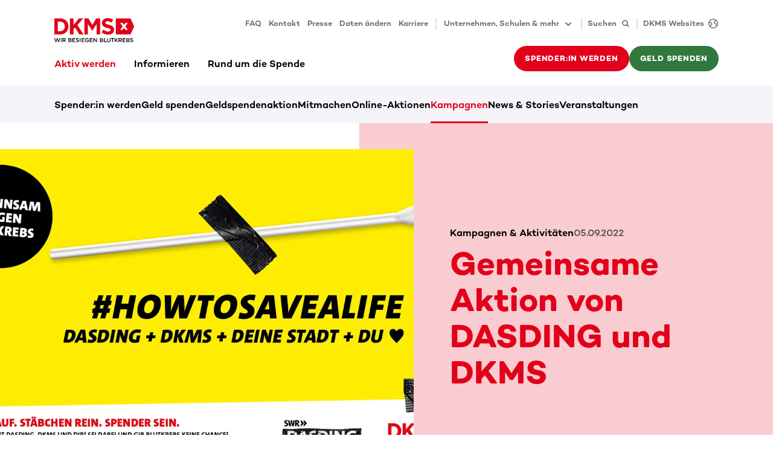

--- FILE ---
content_type: text/html
request_url: https://www.dkms.de/aktiv-werden/kampagnen-aktivitaeten/dasding
body_size: 115238
content:
<!DOCTYPE html><html lang="de" class="" translate="yes"><head><meta charSet="utf-8"/><meta http-equiv="x-ua-compatible" content="ie=edge"/><meta name="viewport" content="width=device-width, initial-scale=1"/><meta name="gg-builddate" content="Sun Jan 18 2026 02:14:46 GMT+0000 (Coordinated Universal Time)"/><title data-gatsby-head="true">Gemeinsame Aktion von DASDING und DKMS</title><meta name="theme-color" content="#ffffff"/><meta name="description" content="Gemeinsam mit DASDING vom SWR sind wir vom 17. bis 24. September in insgesamt sechs Städten, um auf die Stammzellspende aufmerksam zu machen." data-gatsby-head="true"/><meta property="og:title" content="Gemeinsame Aktion von DASDING und DKMS" data-gatsby-head="true"/><meta property="og:description" content="Gemeinsam mit DASDING vom SWR sind wir vom 17. bis 24. September in insgesamt sechs Städten, um auf die Stammzellspende aufmerksam zu machen." data-gatsby-head="true"/><meta property="og:type" content="website" data-gatsby-head="true"/><meta property="og:image" content="https://assets-eu-01.kc-usercontent.com:443/6c6d11f1-c206-01f6-f80e-aea43d970e12/6583d055-61fe-43fb-b837-45ac9d30b1dc/dasding_1200x630.jpg?h=630&amp;w=1200" data-gatsby-head="true"/><meta name="twitter:card" content="summary" data-gatsby-head="true"/><meta name="twitter:creator" content="" data-gatsby-head="true"/><meta name="twitter:site" content="" data-gatsby-head="true"/><meta name="twitter:image" content="https://assets-eu-01.kc-usercontent.com:443/6c6d11f1-c206-01f6-f80e-aea43d970e12/61630afe-4bd9-4cec-9077-2088672c0ed2/dasding_560x300.jpg?h=630&amp;w=1200" data-gatsby-head="true"/><meta name="twitter:title" content="Gemeinsame Aktion von DASDING und DKMS" data-gatsby-head="true"/><meta name="twitter:description" content="Gemeinsam mit DASDING vom SWR sind wir vom 17. bis 24. September in insgesamt sechs Städten, um auf die Stammzellspende aufmerksam zu machen." data-gatsby-head="true"/><meta name="addsearch-custom-field" content="customTag=Kampagnen" data-gatsby-head="true"/><meta name="google-site-verification" content="YtDFyVeo-7hiySRq80R1U8o8qAwmRsNRLHRc_mq_LlM" data-gatsby-head="true"/><meta name="robots" content="index,follow,notranslate" data-gatsby-head="true"/><meta name="format-detection" content="telephone=no, date=no, email=no, address=no" data-gatsby-head="true"/><link rel="icon" href="/favicon-32x32.png" type="image/png"/><link rel="manifest" href="/manifest.webmanifest" crossorigin="anonymous"/><link rel="apple-touch-icon" sizes="48x48" href="/icons/icon-48x48.png"/><link rel="apple-touch-icon" sizes="72x72" href="/icons/icon-72x72.png"/><link rel="apple-touch-icon" sizes="96x96" href="/icons/icon-96x96.png"/><link rel="apple-touch-icon" sizes="144x144" href="/icons/icon-144x144.png"/><link rel="apple-touch-icon" sizes="192x192" href="/icons/icon-192x192.png"/><link rel="apple-touch-icon" sizes="256x256" href="/icons/icon-256x256.png"/><link rel="apple-touch-icon" sizes="384x384" href="/icons/icon-384x384.png"/><link rel="apple-touch-icon" sizes="512x512" href="/icons/icon-512x512.png"/><link rel="sitemap" type="application/xml" href="/sitemap/sitemap-index.xml"/><link rel="canonical" href="https://www.dkms.de/aktiv-werden/kampagnen-aktivitaeten/dasding" data-baseprotocol="https:" data-basehost="www.dkms.de"/><style data-href="/styles.d2f73e1c50e3502d2db7.css" data-identity="gatsby-global-css">.highlight-topic-tile-container{padding:3.6rem 0}@media(min-width:576px){.highlight-topic-tile-container{padding:4.2rem 0}}@media(min-width:768px){.highlight-topic-tile-container{padding:6rem 0}}@media(min-width:992px){.highlight-topic-tile-container{padding:6rem 0}}@media(min-width:1200px){.highlight-topic-tile-container{padding:6rem 0}}.highlight-topic-tile-container .highlight-topic-tile-container__tiles>div{margin-bottom:3rem}.highlight-topic-tile-container .highlight-topic-tile-container__tiles>div:last-child{margin-bottom:0}.highlight-topic-tile-container .highlight-topic-tile{margin-left:0;margin-right:0}.anchor-points__link-list{padding-bottom:3.6rem}@media(min-width:768px){.anchor-points__link-list{padding-bottom:4.8rem}}@media(min-width:992px){.anchor-points__link-list{padding-bottom:6rem}}.anchor-points__link-list a{display:block;margin-bottom:.9rem}.anchor-points__segment-list{margin-bottom:2.8rem}@media(min-width:768px){.anchor-points__segment-list{margin-bottom:2.4rem}}@media(min-width:992px){.anchor-points__segment-list{margin-bottom:1.8rem}}.anchor-points__segment-list h3{margin-bottom:1.8rem;padding-top:2.6rem}@media(min-width:768px){.anchor-points__segment-list h3{padding-top:3.2rem}}@media(min-width:992px){.anchor-points__segment-list h3{padding-top:5rem}}.anchor-points__segment-list h3:first-child{padding-top:0}@keyframes enterAnimation{0%{opacity:0;transform:translateY(30px)}to{opacity:1;transform:translateY(0)}}.dev-widget{animation:enterAnimation .3s ease-out 0s 1;background-color:#fff;border-radius:6px;box-shadow:12px 9px 60px 0 rgba(40,40,50,.18);display:inline-flex;height:48px;overflow:hidden;pointer-events:all;position:relative;z-index:6002}.dev-widget>div{padding:3px}.dev-widget>div+div{border-left:1px solid rgba(0,0,0,.12)}.dev-widget>div>button,.dev-widget>div>div{align-items:center;border-radius:.3rem;color:rgba(0,0,0,.57);display:flex;height:100%;padding:.9rem}.dev-widget>div>button:disabled{color:rgba(0,0,0,.12)}.dev-widget>div>button:not(:disabled):hover{background-color:#f4f4f9;color:#000}.spinner{animation:s3 1s linear infinite;background:radial-gradient(farthest-side,currentColor 94%,transparent) top/3px 3px no-repeat,conic-gradient(transparent 30%,currentColor);border-radius:50%;display:inline-block;height:1.8rem;-webkit-mask:radial-gradient(farthest-side,transparent calc(100% - 3px),#000 0);mask:radial-gradient(farthest-side,transparent calc(100% - 3px),#000 0);padding:.1rem;width:1.8rem}.spinner.spinner--lg{height:2.4rem;width:2.4rem}.spinner.spinner--xl{height:3rem;width:3rem}.spinner.spinner--ul{height:4.2rem;width:4.2rem}.spinner.spinner--xxl{height:6rem;width:6rem}@keyframes s3{to{transform:rotate(1turn)}}.status-tag{--color-main:rgba(0,0,0,.57);--color-dual:#f4f4f9;color:var(--color-main);display:flex}.status-tag .status-tag__text{background-color:var(--color-dual);border-radius:.3rem;display:inline-block;font-size:1.3rem;font-weight:500;line-height:1.8rem;margin-left:.6rem;padding:.3rem .6rem}.status-tag.status-tag--primary{--color-main:#e2001a;--color-dual:#f9ccd1}.status-tag.status-tag--secondary{--color-main:#30783e;--color-dual:#dff5d7}.status-tag.status-tag--tertiary{--color-main:#2c5a82;--color-dual:#dcecfa}.status-tag.status-tag--indication{--color-main:#ffb500;--color-dual:#fff9eb}.status-tag:hover .status-tag__text{background-color:var(--color-main);color:#fff}.preview-status-widget-wrapper{bottom:1.8rem;left:1.8rem;pointer-events:none;position:fixed;z-index:6000}.preview-status-widget-wrapper .preview-status-widget-popover{background-color:#fff;border-radius:6px;box-shadow:12px 9px 60px 0 rgba(40,40,50,.18);display:flex;flex-direction:column;gap:1.2rem;margin-bottom:.6rem;max-width:30rem;min-width:24rem;opacity:0;padding:1.5rem 3rem 1.5rem 1.5rem;position:relative;transform:translateY(2rem);transition:opacity .5s,transform .5s;z-index:6001}.preview-status-widget-wrapper .preview-status-widget-popover.preview-status-widget-popover--visible{opacity:1;pointer-events:all;transform:translateY(0)}.preview-status-widget-wrapper .preview-status-widget-popover .preview-status-widget-popover__close{color:rgba(0,0,0,.24);line-height:1.8rem;padding:0;position:absolute;right:.6rem;top:.6rem}.preview-status-widget-wrapper .preview-status-widget-popover .btn-sm{padding-bottom:.9rem;padding-top:.9rem}.preview-status-widget button:not(:disabled):hover .preview-status-widget__state{color:#fff}.preview-status-widget button:not(:disabled):hover .preview-status-widget__state.preview-status-widget__state--building{background-color:#2c5a82}.preview-status-widget button:not(:disabled):hover .preview-status-widget__state.preview-status-widget__state--ready{background-color:#30783e}.preview-status-widget button:not(:disabled):hover .preview-status-widget__state.preview-status-widget__state--enqueued{background-color:#ffb500}.preview-status-widget button:not(:disabled):hover .preview-status-widget__state.preview-status-widget__state--error{background-color:#e2001a}.preview-status-widget button:not(:disabled):hover .preview-status-widget__state.preview-status-widget__state--canceled{background-color:rgba(0,0,0,.57)}.btn.compressed{padding:1rem}.btn.icon-btn{align-items:center;display:inline-flex;justify-content:center;padding-bottom:0;padding-top:0}.btn.icon-btn:not([class*=btn-text-]){height:4.2rem}@media(min-width:768px){.btn.icon-btn:not([class*=btn-text-]){height:4.8rem}}.btn.icon-btn svg{flex-shrink:0}.btn.icon-btn span+span.spinner,.btn.icon-btn span+svg,.btn.icon-btn span.spinner+span,.btn.icon-btn svg+span{margin-left:1.2rem}.btn.icon-btn.btn-sm:not([class*=btn-text-]){height:4.2rem}.btn.icon-btn span{display:inline-block;flex-shrink:1;min-width:0;overflow:hidden;text-overflow:ellipsis}.btn.icon-only-btn{justify-content:center;min-width:4.2rem;padding:0}@media(min-width:768px){.btn.icon-only-btn{min-width:4.8rem}}.btn.icon-only-btn.btn-sm{min-width:4.2rem}.vjs-quality-selector .vjs-menu-button{height:100%;margin:0;padding:0;width:100%}.vjs-quality-selector .vjs-icon-placeholder{font-family:VideoJS;font-style:normal;font-weight:400}.video-js:not(.vjs-v8) .vjs-quality-selector .vjs-icon-placeholder:before{content:""}.vjs-v8 .vjs-quality-selector .vjs-icon-placeholder:before{content:""}.vjs-quality-changing .vjs-big-play-button{display:none}.vjs-quality-changing .vjs-control-bar{display:flex;opacity:1;visibility:visible}.vjs-svg-icon{fill:currentColor;background-position:50%;background-repeat:no-repeat;display:inline-block;height:1.8em;width:1.8em}.vjs-svg-icon:before{content:none!important}.vjs-control:focus .vjs-svg-icon,.vjs-svg-icon:hover{filter:drop-shadow(0 0 .25em #fff)}.video-js .vjs-big-play-button .vjs-icon-placeholder:before,.video-js .vjs-modal-dialog,.vjs-button>.vjs-icon-placeholder:before,.vjs-modal-dialog .vjs-modal-dialog-content{height:100%;left:0;position:absolute;top:0;width:100%}.video-js .vjs-big-play-button .vjs-icon-placeholder:before,.vjs-button>.vjs-icon-placeholder:before{text-align:center}@font-face{font-family:VideoJS;font-style:normal;font-weight:400;src:url([data-uri]) format("woff")}.video-js .vjs-big-play-button .vjs-icon-placeholder:before,.video-js .vjs-play-control .vjs-icon-placeholder,.vjs-icon-play{font-family:VideoJS;font-style:normal;font-weight:400}.video-js .vjs-big-play-button .vjs-icon-placeholder:before,.video-js .vjs-play-control .vjs-icon-placeholder:before,.vjs-icon-play:before{content:"\f101"}.vjs-icon-play-circle{font-family:VideoJS;font-style:normal;font-weight:400}.vjs-icon-play-circle:before{content:"\f102"}.video-js .vjs-play-control.vjs-playing .vjs-icon-placeholder,.vjs-icon-pause{font-family:VideoJS;font-style:normal;font-weight:400}.video-js .vjs-play-control.vjs-playing .vjs-icon-placeholder:before,.vjs-icon-pause:before{content:"\f103"}.video-js .vjs-mute-control.vjs-vol-0 .vjs-icon-placeholder,.vjs-icon-volume-mute{font-family:VideoJS;font-style:normal;font-weight:400}.video-js .vjs-mute-control.vjs-vol-0 .vjs-icon-placeholder:before,.vjs-icon-volume-mute:before{content:"\f104"}.video-js .vjs-mute-control.vjs-vol-1 .vjs-icon-placeholder,.vjs-icon-volume-low{font-family:VideoJS;font-style:normal;font-weight:400}.video-js .vjs-mute-control.vjs-vol-1 .vjs-icon-placeholder:before,.vjs-icon-volume-low:before{content:"\f105"}.video-js .vjs-mute-control.vjs-vol-2 .vjs-icon-placeholder,.vjs-icon-volume-mid{font-family:VideoJS;font-style:normal;font-weight:400}.video-js .vjs-mute-control.vjs-vol-2 .vjs-icon-placeholder:before,.vjs-icon-volume-mid:before{content:"\f106"}.video-js .vjs-mute-control .vjs-icon-placeholder,.vjs-icon-volume-high{font-family:VideoJS;font-style:normal;font-weight:400}.video-js .vjs-mute-control .vjs-icon-placeholder:before,.vjs-icon-volume-high:before{content:"\f107"}.video-js .vjs-fullscreen-control .vjs-icon-placeholder,.vjs-icon-fullscreen-enter{font-family:VideoJS;font-style:normal;font-weight:400}.video-js .vjs-fullscreen-control .vjs-icon-placeholder:before,.vjs-icon-fullscreen-enter:before{content:"\f108"}.video-js.vjs-fullscreen .vjs-fullscreen-control .vjs-icon-placeholder,.vjs-icon-fullscreen-exit{font-family:VideoJS;font-style:normal;font-weight:400}.video-js.vjs-fullscreen .vjs-fullscreen-control .vjs-icon-placeholder:before,.vjs-icon-fullscreen-exit:before{content:"\f109"}.vjs-icon-spinner{font-family:VideoJS;font-style:normal;font-weight:400}.vjs-icon-spinner:before{content:"\f10a"}.video-js .vjs-subs-caps-button .vjs-icon-placeholder,.video-js .vjs-subtitles-button .vjs-icon-placeholder,.video-js.video-js:lang(en-AU) .vjs-subs-caps-button .vjs-icon-placeholder,.video-js.video-js:lang(en-GB) .vjs-subs-caps-button .vjs-icon-placeholder,.video-js.video-js:lang(en-IE) .vjs-subs-caps-button .vjs-icon-placeholder,.video-js.video-js:lang(en-NZ) .vjs-subs-caps-button .vjs-icon-placeholder,.vjs-icon-subtitles{font-family:VideoJS;font-style:normal;font-weight:400}.video-js .vjs-subs-caps-button .vjs-icon-placeholder:before,.video-js .vjs-subtitles-button .vjs-icon-placeholder:before,.video-js.video-js:lang(en-AU) .vjs-subs-caps-button .vjs-icon-placeholder:before,.video-js.video-js:lang(en-GB) .vjs-subs-caps-button .vjs-icon-placeholder:before,.video-js.video-js:lang(en-IE) .vjs-subs-caps-button .vjs-icon-placeholder:before,.video-js.video-js:lang(en-NZ) .vjs-subs-caps-button .vjs-icon-placeholder:before,.vjs-icon-subtitles:before{content:"\f10b"}.video-js .vjs-captions-button .vjs-icon-placeholder,.video-js:lang(en) .vjs-subs-caps-button .vjs-icon-placeholder,.video-js:lang(fr-CA) .vjs-subs-caps-button .vjs-icon-placeholder,.vjs-icon-captions{font-family:VideoJS;font-style:normal;font-weight:400}.video-js .vjs-captions-button .vjs-icon-placeholder:before,.video-js:lang(en) .vjs-subs-caps-button .vjs-icon-placeholder:before,.video-js:lang(fr-CA) .vjs-subs-caps-button .vjs-icon-placeholder:before,.vjs-icon-captions:before{content:"\f10c"}.vjs-icon-hd{font-family:VideoJS;font-style:normal;font-weight:400}.vjs-icon-hd:before{content:"\f10d"}.video-js .vjs-chapters-button .vjs-icon-placeholder,.vjs-icon-chapters{font-family:VideoJS;font-style:normal;font-weight:400}.video-js .vjs-chapters-button .vjs-icon-placeholder:before,.vjs-icon-chapters:before{content:"\f10e"}.vjs-icon-downloading{font-family:VideoJS;font-style:normal;font-weight:400}.vjs-icon-downloading:before{content:"\f10f"}.vjs-icon-file-download{font-family:VideoJS;font-style:normal;font-weight:400}.vjs-icon-file-download:before{content:"\f110"}.vjs-icon-file-download-done{font-family:VideoJS;font-style:normal;font-weight:400}.vjs-icon-file-download-done:before{content:"\f111"}.vjs-icon-file-download-off{font-family:VideoJS;font-style:normal;font-weight:400}.vjs-icon-file-download-off:before{content:"\f112"}.vjs-icon-share{font-family:VideoJS;font-style:normal;font-weight:400}.vjs-icon-share:before{content:"\f113"}.vjs-icon-cog{font-family:VideoJS;font-style:normal;font-weight:400}.vjs-icon-cog:before{content:"\f114"}.vjs-icon-square{font-family:VideoJS;font-style:normal;font-weight:400}.vjs-icon-square:before{content:"\f115"}.video-js .vjs-play-progress,.video-js .vjs-volume-level,.vjs-icon-circle,.vjs-seek-to-live-control .vjs-icon-placeholder{font-family:VideoJS;font-style:normal;font-weight:400}.video-js .vjs-play-progress:before,.video-js .vjs-volume-level:before,.vjs-icon-circle:before,.vjs-seek-to-live-control .vjs-icon-placeholder:before{content:"\f116"}.vjs-icon-circle-outline{font-family:VideoJS;font-style:normal;font-weight:400}.vjs-icon-circle-outline:before{content:"\f117"}.vjs-icon-circle-inner-circle{font-family:VideoJS;font-style:normal;font-weight:400}.vjs-icon-circle-inner-circle:before{content:"\f118"}.video-js .vjs-control.vjs-close-button .vjs-icon-placeholder,.vjs-icon-cancel{font-family:VideoJS;font-style:normal;font-weight:400}.video-js .vjs-control.vjs-close-button .vjs-icon-placeholder:before,.vjs-icon-cancel:before{content:"\f119"}.vjs-icon-repeat{font-family:VideoJS;font-style:normal;font-weight:400}.vjs-icon-repeat:before{content:"\f11a"}.video-js .vjs-play-control.vjs-ended .vjs-icon-placeholder,.vjs-icon-replay{font-family:VideoJS;font-style:normal;font-weight:400}.video-js .vjs-play-control.vjs-ended .vjs-icon-placeholder:before,.vjs-icon-replay:before{content:"\f11b"}.video-js .vjs-skip-backward-5 .vjs-icon-placeholder,.vjs-icon-replay-5{font-family:VideoJS;font-style:normal;font-weight:400}.video-js .vjs-skip-backward-5 .vjs-icon-placeholder:before,.vjs-icon-replay-5:before{content:"\f11c"}.video-js .vjs-skip-backward-10 .vjs-icon-placeholder,.vjs-icon-replay-10{font-family:VideoJS;font-style:normal;font-weight:400}.video-js .vjs-skip-backward-10 .vjs-icon-placeholder:before,.vjs-icon-replay-10:before{content:"\f11d"}.video-js .vjs-skip-backward-30 .vjs-icon-placeholder,.vjs-icon-replay-30{font-family:VideoJS;font-style:normal;font-weight:400}.video-js .vjs-skip-backward-30 .vjs-icon-placeholder:before,.vjs-icon-replay-30:before{content:"\f11e"}.video-js .vjs-skip-forward-5 .vjs-icon-placeholder,.vjs-icon-forward-5{font-family:VideoJS;font-style:normal;font-weight:400}.video-js .vjs-skip-forward-5 .vjs-icon-placeholder:before,.vjs-icon-forward-5:before{content:"\f11f"}.video-js .vjs-skip-forward-10 .vjs-icon-placeholder,.vjs-icon-forward-10{font-family:VideoJS;font-style:normal;font-weight:400}.video-js .vjs-skip-forward-10 .vjs-icon-placeholder:before,.vjs-icon-forward-10:before{content:"\f120"}.video-js .vjs-skip-forward-30 .vjs-icon-placeholder,.vjs-icon-forward-30{font-family:VideoJS;font-style:normal;font-weight:400}.video-js .vjs-skip-forward-30 .vjs-icon-placeholder:before,.vjs-icon-forward-30:before{content:"\f121"}.video-js .vjs-audio-button .vjs-icon-placeholder,.vjs-icon-audio{font-family:VideoJS;font-style:normal;font-weight:400}.video-js .vjs-audio-button .vjs-icon-placeholder:before,.vjs-icon-audio:before{content:"\f122"}.vjs-icon-next-item{font-family:VideoJS;font-style:normal;font-weight:400}.vjs-icon-next-item:before{content:"\f123"}.vjs-icon-previous-item{font-family:VideoJS;font-style:normal;font-weight:400}.vjs-icon-previous-item:before{content:"\f124"}.vjs-icon-shuffle{font-family:VideoJS;font-style:normal;font-weight:400}.vjs-icon-shuffle:before{content:"\f125"}.vjs-icon-cast{font-family:VideoJS;font-style:normal;font-weight:400}.vjs-icon-cast:before{content:"\f126"}.video-js .vjs-picture-in-picture-control .vjs-icon-placeholder,.vjs-icon-picture-in-picture-enter{font-family:VideoJS;font-style:normal;font-weight:400}.video-js .vjs-picture-in-picture-control .vjs-icon-placeholder:before,.vjs-icon-picture-in-picture-enter:before{content:"\f127"}.video-js.vjs-picture-in-picture .vjs-picture-in-picture-control .vjs-icon-placeholder,.vjs-icon-picture-in-picture-exit{font-family:VideoJS;font-style:normal;font-weight:400}.video-js.vjs-picture-in-picture .vjs-picture-in-picture-control .vjs-icon-placeholder:before,.vjs-icon-picture-in-picture-exit:before{content:"\f128"}.vjs-icon-facebook{font-family:VideoJS;font-style:normal;font-weight:400}.vjs-icon-facebook:before{content:"\f129"}.vjs-icon-linkedin{font-family:VideoJS;font-style:normal;font-weight:400}.vjs-icon-linkedin:before{content:"\f12a"}.vjs-icon-twitter{font-family:VideoJS;font-style:normal;font-weight:400}.vjs-icon-twitter:before{content:"\f12b"}.vjs-icon-tumblr{font-family:VideoJS;font-style:normal;font-weight:400}.vjs-icon-tumblr:before{content:"\f12c"}.vjs-icon-pinterest{font-family:VideoJS;font-style:normal;font-weight:400}.vjs-icon-pinterest:before{content:"\f12d"}.video-js .vjs-descriptions-button .vjs-icon-placeholder,.vjs-icon-audio-description{font-family:VideoJS;font-style:normal;font-weight:400}.video-js .vjs-descriptions-button .vjs-icon-placeholder:before,.vjs-icon-audio-description:before{content:"\f12e"}.video-js{background-color:#000;box-sizing:border-box;color:#fff;display:inline-block;font-family:Arial,Helvetica,sans-serif;font-size:10px;font-style:normal;font-weight:400;line-height:1;padding:0;position:relative;vertical-align:top;word-break:normal}.video-js:-moz-full-screen{position:absolute}.video-js:-webkit-full-screen{height:100%!important;width:100%!important}.video-js[tabindex="-1"]{outline:none}.video-js *,.video-js :after,.video-js :before{box-sizing:inherit}.video-js ul{font-family:inherit;font-size:inherit;line-height:inherit;list-style-position:outside;margin:0}.video-js.vjs-1-1,.video-js.vjs-16-9,.video-js.vjs-4-3,.video-js.vjs-9-16,.video-js.vjs-fluid{max-width:100%;width:100%}.video-js.vjs-1-1:not(.vjs-audio-only-mode),.video-js.vjs-16-9:not(.vjs-audio-only-mode),.video-js.vjs-4-3:not(.vjs-audio-only-mode),.video-js.vjs-9-16:not(.vjs-audio-only-mode),.video-js.vjs-fluid:not(.vjs-audio-only-mode){height:0}.video-js.vjs-16-9:not(.vjs-audio-only-mode){padding-top:56.25%}.video-js.vjs-4-3:not(.vjs-audio-only-mode){padding-top:75%}.video-js.vjs-9-16:not(.vjs-audio-only-mode){padding-top:177.7777777778%}.video-js.vjs-1-1:not(.vjs-audio-only-mode){padding-top:100%}.video-js .vjs-tech,.video-js.vjs-fill:not(.vjs-audio-only-mode){height:100%;width:100%}.video-js .vjs-tech{left:0;position:absolute;top:0}.video-js.vjs-audio-only-mode .vjs-tech{display:none}body.vjs-full-window,body.vjs-pip-window{height:100%;margin:0;padding:0}.vjs-full-window .video-js.vjs-fullscreen,body.vjs-pip-window .video-js{bottom:0;left:0;overflow:hidden;position:fixed;right:0;top:0;z-index:1000}.video-js.vjs-fullscreen:not(.vjs-ios-native-fs),body.vjs-pip-window .video-js{display:block;height:100%!important;padding-top:0!important;width:100%!important}.video-js.vjs-fullscreen.vjs-user-inactive{cursor:none}.vjs-pip-container .vjs-pip-text{background-color:rgba(0,0,0,.7);bottom:10%;font-size:2em;padding:.5em;position:absolute;text-align:center;width:100%}.vjs-layout-small.vjs-pip-container .vjs-pip-text,.vjs-layout-tiny.vjs-pip-container .vjs-pip-text,.vjs-layout-x-small.vjs-pip-container .vjs-pip-text{bottom:0;font-size:1.4em}.vjs-hidden{display:none!important}.vjs-disabled{cursor:default;opacity:.5}.video-js .vjs-offscreen{height:1px;left:-9999px;position:absolute;top:0;width:1px}.vjs-lock-showing{display:block!important;opacity:1!important;visibility:visible!important}.vjs-no-js{background-color:#000;color:#fff;font-family:Arial,Helvetica,sans-serif;font-size:18px;height:150px;margin:0 auto;padding:20px;text-align:center;width:300px}.vjs-no-js a,.vjs-no-js a:visited{color:#66a8cc}.video-js .vjs-big-play-button{background-color:#2b333f;background-color:rgba(43,51,63,.7);border:.06666em solid #fff;border-radius:.3em;cursor:pointer;display:block;font-size:3em;height:1.63332em;left:50%;line-height:1.5em;margin-left:-1.5em;margin-top:-.81666em;opacity:1;padding:0;position:absolute;top:50%;transition:all .4s;width:3em}.vjs-big-play-button .vjs-svg-icon{height:1em;left:50%;line-height:1;position:absolute;top:50%;transform:translate(-50%,-50%);width:1em}.video-js .vjs-big-play-button:focus,.video-js:hover .vjs-big-play-button{background-color:#73859f;background-color:rgba(115,133,159,.5);border-color:#fff;transition:all 0s}.vjs-controls-disabled .vjs-big-play-button,.vjs-error .vjs-big-play-button,.vjs-has-started .vjs-big-play-button,.vjs-using-native-controls .vjs-big-play-button{display:none}.vjs-has-started.vjs-paused.vjs-show-big-play-button-on-pause:not(.vjs-seeking,.vjs-scrubbing,.vjs-error) .vjs-big-play-button{display:block}.video-js button{-webkit-appearance:none;-moz-appearance:none;appearance:none;background:none;border:none;color:inherit;display:inline-block;font-size:inherit;line-height:inherit;text-decoration:none;text-transform:none;transition:none}.video-js.vjs-spatial-navigation-enabled .vjs-button:focus{box-shadow:none;outline:.0625em solid #fff}.vjs-control .vjs-button{height:100%;width:100%}.video-js .vjs-control.vjs-close-button{cursor:pointer;height:3em;position:absolute;right:0;top:.5em;z-index:2}.video-js .vjs-modal-dialog{background:rgba(0,0,0,.8);background:linear-gradient(180deg,rgba(0,0,0,.8),hsla(0,0%,100%,0));overflow:auto}.video-js .vjs-modal-dialog>*{box-sizing:border-box}.vjs-modal-dialog .vjs-modal-dialog-content{font-size:1.2em;line-height:1.5;padding:20px 24px;z-index:1}.vjs-menu-button{cursor:pointer}.vjs-menu-button.vjs-disabled{cursor:default}.vjs-workinghover .vjs-menu-button.vjs-disabled:hover .vjs-menu{display:none}.vjs-menu .vjs-menu-content{display:block;font-family:Arial,Helvetica,sans-serif;margin:0;overflow:auto;padding:0}.vjs-menu .vjs-menu-content>*{box-sizing:border-box}.vjs-scrubbing .vjs-control.vjs-menu-button:hover .vjs-menu{display:none}.vjs-menu li{display:flex;font-size:1.2em;justify-content:center;line-height:1.4em;list-style:none;margin:0;padding:.2em 0;text-align:center;text-transform:lowercase}.js-focus-visible .vjs-menu li.vjs-menu-item:hover,.vjs-menu li.vjs-menu-item:focus,.vjs-menu li.vjs-menu-item:hover{background-color:#73859f;background-color:rgba(115,133,159,.5)}.js-focus-visible .vjs-menu li.vjs-selected:hover,.vjs-menu li.vjs-selected,.vjs-menu li.vjs-selected:focus,.vjs-menu li.vjs-selected:hover{background-color:#fff;color:#2b333f}.js-focus-visible .vjs-menu li.vjs-selected:hover .vjs-svg-icon,.vjs-menu li.vjs-selected .vjs-svg-icon,.vjs-menu li.vjs-selected:focus .vjs-svg-icon,.vjs-menu li.vjs-selected:hover .vjs-svg-icon{fill:#000}.js-focus-visible .vjs-menu :not(.vjs-selected):focus:not(.focus-visible),.video-js .vjs-menu :not(.vjs-selected):focus:not(:focus-visible){background:none}.vjs-menu li.vjs-menu-title{cursor:default;font-size:1em;font-weight:700;line-height:2em;margin:0 0 .3em;padding:0;text-align:center;text-transform:uppercase}.vjs-menu-button-popup .vjs-menu{border-top-color:rgba(43,51,63,.7);bottom:0;display:none;height:0;left:-3em;margin-bottom:1.5em;position:absolute;width:10em}.vjs-pip-window .vjs-menu-button-popup .vjs-menu{left:unset;right:1em}.vjs-menu-button-popup .vjs-menu .vjs-menu-content{background-color:#2b333f;background-color:rgba(43,51,63,.7);bottom:1.5em;max-height:15em;position:absolute;width:100%}.vjs-layout-tiny .vjs-menu-button-popup .vjs-menu .vjs-menu-content,.vjs-layout-x-small .vjs-menu-button-popup .vjs-menu .vjs-menu-content{max-height:5em}.vjs-layout-small .vjs-menu-button-popup .vjs-menu .vjs-menu-content{max-height:10em}.vjs-layout-medium .vjs-menu-button-popup .vjs-menu .vjs-menu-content{max-height:14em}.vjs-layout-huge .vjs-menu-button-popup .vjs-menu .vjs-menu-content,.vjs-layout-large .vjs-menu-button-popup .vjs-menu .vjs-menu-content,.vjs-layout-x-large .vjs-menu-button-popup .vjs-menu .vjs-menu-content{max-height:25em}.vjs-menu-button-popup .vjs-menu.vjs-lock-showing,.vjs-workinghover .vjs-menu-button-popup.vjs-hover .vjs-menu{display:block}.video-js .vjs-menu-button-inline{overflow:hidden;transition:all .4s}.video-js .vjs-menu-button-inline:before{width:2.222222222em}.video-js .vjs-menu-button-inline.vjs-slider-active,.video-js .vjs-menu-button-inline:focus,.video-js .vjs-menu-button-inline:hover{width:12em}.vjs-menu-button-inline .vjs-menu{height:100%;left:4em;margin:0;opacity:0;padding:0;position:absolute;top:0;transition:all .4s;width:auto}.vjs-menu-button-inline.vjs-slider-active .vjs-menu,.vjs-menu-button-inline:focus .vjs-menu,.vjs-menu-button-inline:hover .vjs-menu{display:block;opacity:1}.vjs-menu-button-inline .vjs-menu-content{height:100%;margin:0;overflow:hidden;width:auto}.video-js .vjs-control-bar{background-color:#2b333f;background-color:rgba(43,51,63,.7);bottom:0;display:none;height:3em;left:0;position:absolute;right:0;width:100%}.video-js.vjs-spatial-navigation-enabled .vjs-control-bar{gap:1px}.video-js:not(.vjs-controls-disabled,.vjs-using-native-controls,.vjs-error) .vjs-control-bar.vjs-lock-showing{display:flex!important}.vjs-audio-only-mode .vjs-control-bar,.vjs-has-started .vjs-control-bar{display:flex;opacity:1;transition:visibility .1s,opacity .1s;visibility:visible}.vjs-has-started.vjs-user-inactive.vjs-playing .vjs-control-bar{opacity:0;pointer-events:none;transition:visibility 1s,opacity 1s;visibility:visible}.vjs-controls-disabled .vjs-control-bar,.vjs-error .vjs-control-bar,.vjs-using-native-controls .vjs-control-bar{display:none!important}.vjs-audio-only-mode.vjs-has-started.vjs-user-inactive.vjs-playing .vjs-control-bar,.vjs-audio.vjs-has-started.vjs-user-inactive.vjs-playing .vjs-control-bar{opacity:1;pointer-events:auto;visibility:visible}.video-js .vjs-control{flex:none;height:100%;margin:0;padding:0;position:relative;text-align:center;width:4em}.video-js .vjs-control.vjs-visible-text{padding-left:1em;padding-right:1em;width:auto}.vjs-button>.vjs-icon-placeholder:before{font-size:1.8em;line-height:1.67}.vjs-button>.vjs-icon-placeholder{display:block}.vjs-button>.vjs-svg-icon{display:inline-block}.video-js .vjs-control:focus,.video-js .vjs-control:focus:before,.video-js .vjs-control:hover:before{text-shadow:0 0 1em #fff}.video-js :not(.vjs-visible-text)>.vjs-control-text{clip:rect(0 0 0 0);border:0;height:1px;overflow:hidden;padding:0;position:absolute;width:1px}.video-js .vjs-custom-control-spacer{display:none}.video-js .vjs-progress-control{align-items:center;cursor:pointer;display:flex;flex:auto;min-width:4em;touch-action:none}.video-js .vjs-progress-control.disabled{cursor:default}.vjs-live .vjs-progress-control{display:none}.vjs-liveui .vjs-progress-control{align-items:center;display:flex}.video-js .vjs-progress-holder{flex:auto;height:.3em;transition:all .2s}.video-js .vjs-progress-control .vjs-progress-holder{margin:0 10px}.video-js .vjs-progress-control:hover .vjs-progress-holder,.video-js.vjs-scrubbing.vjs-touch-enabled .vjs-progress-control .vjs-progress-holder{font-size:1.6666666667em}.video-js .vjs-progress-control:hover .vjs-progress-holder.disabled{font-size:1em}.video-js .vjs-progress-holder .vjs-load-progress,.video-js .vjs-progress-holder .vjs-load-progress div,.video-js .vjs-progress-holder .vjs-play-progress{display:block;height:100%;margin:0;padding:0;position:absolute;width:0}.video-js .vjs-play-progress{background-color:#fff}.video-js .vjs-play-progress:before{font-size:.9em;line-height:.35em;position:absolute;right:-.5em;z-index:1}.vjs-svg-icons-enabled .vjs-play-progress:before{content:none!important}.vjs-play-progress .vjs-svg-icon{height:.9em;line-height:.15em;pointer-events:none;position:absolute;right:-.4em;top:-.35em;width:.9em;z-index:1}.video-js .vjs-load-progress{background:rgba(115,133,159,.5)}.video-js .vjs-load-progress div{background:rgba(115,133,159,.75)}.video-js .vjs-time-tooltip{background-color:#fff;background-color:hsla(0,0%,100%,.8);border-radius:.3em;color:#000;float:right;font-family:Arial,Helvetica,sans-serif;font-size:1em;padding:6px 8px 8px;pointer-events:none;position:absolute;top:-3.4em;visibility:hidden;z-index:1}.video-js .vjs-progress-holder:focus .vjs-time-tooltip{display:none}.video-js .vjs-progress-control:hover .vjs-progress-holder:focus .vjs-time-tooltip,.video-js .vjs-progress-control:hover .vjs-time-tooltip,.video-js.vjs-scrubbing.vjs-touch-enabled .vjs-progress-control .vjs-time-tooltip{display:block;font-size:.6em;visibility:visible}.video-js .vjs-progress-control.disabled:hover .vjs-time-tooltip{font-size:1em}.video-js .vjs-progress-control .vjs-mouse-display{background-color:#000;display:none;height:100%;position:absolute;width:1px;z-index:1}.video-js .vjs-progress-control:hover .vjs-mouse-display,.video-js.vjs-scrubbing.vjs-touch-enabled .vjs-progress-control .vjs-mouse-display{display:block}.video-js.vjs-touch-enabled:not(.vjs-scrubbing) .vjs-progress-control .vjs-mouse-display,.video-js.vjs-user-inactive .vjs-progress-control .vjs-mouse-display{opacity:0;transition:visibility 1s,opacity 1s;visibility:hidden}.vjs-mouse-display .vjs-time-tooltip{background-color:#000;background-color:rgba(0,0,0,.8);color:#fff}.video-js .vjs-slider{-webkit-touch-callout:none;background-color:#73859f;background-color:rgba(115,133,159,.5);cursor:pointer;margin:0 .45em;padding:0;position:relative;-webkit-user-select:none;-moz-user-select:none;user-select:none}.video-js .vjs-slider.disabled{cursor:default}.video-js .vjs-slider:focus{box-shadow:0 0 1em #fff;text-shadow:0 0 1em #fff}.video-js.vjs-spatial-navigation-enabled .vjs-slider:focus{outline:.0625em solid #fff}.video-js .vjs-mute-control{cursor:pointer;flex:none}.video-js .vjs-volume-control{cursor:pointer;display:flex;margin-right:1em}.video-js .vjs-volume-control.vjs-volume-horizontal{width:5em}.video-js .vjs-volume-panel .vjs-volume-control{height:1px;margin-left:-1px;opacity:0;visibility:visible;width:1px}.video-js .vjs-volume-panel{transition:width 1s}.video-js .vjs-volume-panel .vjs-volume-control.vjs-slider-active,.video-js .vjs-volume-panel .vjs-volume-control:active,.video-js .vjs-volume-panel.vjs-hover .vjs-mute-control~.vjs-volume-control,.video-js .vjs-volume-panel.vjs-hover .vjs-volume-control,.video-js .vjs-volume-panel:active .vjs-volume-control,.video-js .vjs-volume-panel:focus .vjs-volume-control{opacity:1;position:relative;transition:visibility .1s,opacity .1s,height .1s,width .1s,left 0s,top 0s;visibility:visible}.video-js .vjs-volume-panel .vjs-volume-control.vjs-slider-active.vjs-volume-horizontal,.video-js .vjs-volume-panel .vjs-volume-control:active.vjs-volume-horizontal,.video-js .vjs-volume-panel.vjs-hover .vjs-mute-control~.vjs-volume-control.vjs-volume-horizontal,.video-js .vjs-volume-panel.vjs-hover .vjs-volume-control.vjs-volume-horizontal,.video-js .vjs-volume-panel:active .vjs-volume-control.vjs-volume-horizontal,.video-js .vjs-volume-panel:focus .vjs-volume-control.vjs-volume-horizontal{height:3em;margin-right:0;width:5em}.video-js .vjs-volume-panel .vjs-volume-control.vjs-slider-active.vjs-volume-vertical,.video-js .vjs-volume-panel .vjs-volume-control:active.vjs-volume-vertical,.video-js .vjs-volume-panel.vjs-hover .vjs-mute-control~.vjs-volume-control.vjs-volume-vertical,.video-js .vjs-volume-panel.vjs-hover .vjs-volume-control.vjs-volume-vertical,.video-js .vjs-volume-panel:active .vjs-volume-control.vjs-volume-vertical,.video-js .vjs-volume-panel:focus .vjs-volume-control.vjs-volume-vertical{left:-3.5em;transition:left 0s}.video-js .vjs-volume-panel.vjs-volume-panel-horizontal.vjs-hover,.video-js .vjs-volume-panel.vjs-volume-panel-horizontal.vjs-slider-active,.video-js .vjs-volume-panel.vjs-volume-panel-horizontal:active{transition:width .1s;width:10em}.video-js .vjs-volume-panel.vjs-volume-panel-horizontal.vjs-mute-toggle-only{width:4em}.video-js .vjs-volume-panel .vjs-volume-control.vjs-volume-vertical{height:8em;left:-3000em;transition:visibility 1s,opacity 1s,height 1s 1s,width 1s 1s,left 1s 1s,top 1s 1s;width:3em}.video-js .vjs-volume-panel .vjs-volume-control.vjs-volume-horizontal{transition:visibility 1s,opacity 1s,height 1s 1s,width 1s,left 1s 1s,top 1s 1s}.video-js .vjs-volume-panel{display:flex}.video-js .vjs-volume-bar{margin:1.35em .45em}.vjs-volume-bar.vjs-slider-horizontal{height:.3em;width:5em}.vjs-volume-bar.vjs-slider-vertical{height:5em;margin:1.35em auto;width:.3em}.video-js .vjs-volume-level{background-color:#fff;bottom:0;left:0;position:absolute}.video-js .vjs-volume-level:before{font-size:.9em;position:absolute;z-index:1}.vjs-slider-vertical .vjs-volume-level{width:.3em}.vjs-slider-vertical .vjs-volume-level:before{left:-.3em;top:-.5em;z-index:1}.vjs-svg-icons-enabled .vjs-volume-level:before{content:none}.vjs-volume-level .vjs-svg-icon{height:.9em;pointer-events:none;position:absolute;width:.9em;z-index:1}.vjs-slider-horizontal .vjs-volume-level{height:.3em}.vjs-slider-horizontal .vjs-volume-level:before{line-height:.35em;right:-.5em}.vjs-slider-horizontal .vjs-volume-level .vjs-svg-icon{right:-.3em;transform:translateY(-50%)}.vjs-slider-vertical .vjs-volume-level .vjs-svg-icon{top:-.55em;transform:translateX(-50%)}.video-js .vjs-volume-panel.vjs-volume-panel-vertical{width:4em}.vjs-volume-bar.vjs-slider-vertical .vjs-volume-level{height:100%}.vjs-volume-bar.vjs-slider-horizontal .vjs-volume-level{width:100%}.video-js .vjs-volume-vertical{background-color:#2b333f;background-color:rgba(43,51,63,.7);bottom:8em;height:8em;width:3em}.video-js .vjs-volume-horizontal .vjs-menu{left:-2em}.video-js .vjs-volume-tooltip{background-color:#fff;background-color:hsla(0,0%,100%,.8);border-radius:.3em;color:#000;float:right;font-family:Arial,Helvetica,sans-serif;font-size:1em;padding:6px 8px 8px;pointer-events:none;position:absolute;top:-3.4em;visibility:hidden;z-index:1}.video-js .vjs-volume-control:hover .vjs-progress-holder:focus .vjs-volume-tooltip,.video-js .vjs-volume-control:hover .vjs-volume-tooltip{display:block;font-size:1em;visibility:visible}.video-js .vjs-volume-vertical:hover .vjs-progress-holder:focus .vjs-volume-tooltip,.video-js .vjs-volume-vertical:hover .vjs-volume-tooltip{left:1em;top:-12px}.video-js .vjs-volume-control.disabled:hover .vjs-volume-tooltip{font-size:1em}.video-js .vjs-volume-control .vjs-mouse-display{background-color:#000;display:none;height:1px;position:absolute;width:100%;z-index:1}.video-js .vjs-volume-horizontal .vjs-mouse-display{height:100%;width:1px}.video-js .vjs-volume-control:hover .vjs-mouse-display{display:block}.video-js.vjs-user-inactive .vjs-volume-control .vjs-mouse-display{opacity:0;transition:visibility 1s,opacity 1s;visibility:hidden}.vjs-mouse-display .vjs-volume-tooltip{background-color:#000;background-color:rgba(0,0,0,.8);color:#fff}.vjs-poster{bottom:0;cursor:pointer;display:inline-block;height:100%;left:0;margin:0;padding:0;position:absolute;right:0;top:0;vertical-align:middle}.vjs-has-started .vjs-poster,.vjs-using-native-controls .vjs-poster{display:none}.vjs-audio.vjs-has-started .vjs-poster,.vjs-has-started.vjs-audio-poster-mode .vjs-poster,.vjs-pip-container.vjs-has-started .vjs-poster{display:block}.vjs-poster img{height:100%;object-fit:contain;width:100%}.video-js .vjs-live-control{align-items:flex-start;display:flex;flex:auto;font-size:1em;line-height:3em}.video-js.vjs-liveui .vjs-live-control,.video-js:not(.vjs-live) .vjs-live-control{display:none}.video-js .vjs-seek-to-live-control{align-items:center;cursor:pointer;display:inline-flex;flex:none;font-size:1em;height:100%;line-height:3em;min-width:4em;padding-left:.5em;padding-right:.5em;width:auto}.video-js.vjs-live:not(.vjs-liveui) .vjs-seek-to-live-control,.video-js:not(.vjs-live) .vjs-seek-to-live-control{display:none}.vjs-seek-to-live-control.vjs-control.vjs-at-live-edge{cursor:auto}.vjs-seek-to-live-control .vjs-icon-placeholder{color:#888;margin-right:.5em}.vjs-svg-icons-enabled .vjs-seek-to-live-control{line-height:0}.vjs-seek-to-live-control .vjs-svg-icon{fill:#888;height:1em;pointer-events:none;width:1em}.vjs-seek-to-live-control.vjs-control.vjs-at-live-edge .vjs-icon-placeholder{color:red}.vjs-seek-to-live-control.vjs-control.vjs-at-live-edge .vjs-svg-icon{fill:red}.video-js .vjs-time-control{flex:none;font-size:1em;line-height:3em;min-width:2em;padding-left:1em;padding-right:1em;width:auto}.video-js .vjs-current-time,.video-js .vjs-duration,.vjs-live .vjs-time-control,.vjs-live .vjs-time-divider{display:none}.vjs-time-divider{display:none;line-height:3em}.vjs-normalise-time-controls:not(.vjs-live) .vjs-time-control{display:flex}.video-js .vjs-play-control{cursor:pointer}.video-js .vjs-play-control .vjs-icon-placeholder{flex:none}.vjs-text-track-display{bottom:3em;left:0;pointer-events:none;position:absolute;right:0;top:0}.vjs-error .vjs-text-track-display{display:none}.video-js.vjs-controls-disabled .vjs-text-track-display,.video-js.vjs-user-inactive.vjs-playing .vjs-text-track-display{bottom:1em}.video-js .vjs-text-track{font-size:1.4em;margin-bottom:.1em;text-align:center}.vjs-subtitles{color:#fff}.vjs-captions{color:#fc6}.vjs-tt-cue{display:block}video::-webkit-media-text-track-display{transform:translateY(-3em)}.video-js.vjs-controls-disabled video::-webkit-media-text-track-display,.video-js.vjs-user-inactive.vjs-playing video::-webkit-media-text-track-display{transform:translateY(-1.5em)}.video-js.vjs-force-center-align-cues .vjs-text-track-cue{text-align:center!important;width:80%!important}@supports not (inset:10px){.video-js .vjs-text-track-display>div{bottom:0;left:0;right:0;top:0}}.video-js .vjs-picture-in-picture-control{cursor:pointer;flex:none}.video-js.vjs-audio-only-mode .vjs-picture-in-picture-control,.vjs-pip-window .vjs-picture-in-picture-control{display:none}.video-js .vjs-fullscreen-control{cursor:pointer;flex:none}.video-js.vjs-audio-only-mode .vjs-fullscreen-control,.vjs-pip-window .vjs-fullscreen-control{display:none}.vjs-playback-rate .vjs-playback-rate-value,.vjs-playback-rate>.vjs-menu-button{height:100%;left:0;position:absolute;top:0;width:100%}.vjs-playback-rate .vjs-playback-rate-value{font-size:1.5em;line-height:2;pointer-events:none;text-align:center}.vjs-playback-rate .vjs-menu{left:0;width:4em}.vjs-error .vjs-error-display .vjs-modal-dialog-content{font-size:1.4em;text-align:center}.vjs-loading-spinner{background-clip:padding-box;border:.6em solid rgba(43,51,63,.7);border-radius:50%;box-sizing:border-box;display:none;height:5em;left:50%;opacity:.85;position:absolute;text-align:left;top:50%;transform:translate(-50%,-50%);visibility:hidden;width:5em}.vjs-seeking .vjs-loading-spinner,.vjs-waiting .vjs-loading-spinner{align-items:center;animation:vjs-spinner-show 0s linear .3s forwards;display:flex;justify-content:center}.vjs-error .vjs-loading-spinner{display:none}.vjs-loading-spinner:after,.vjs-loading-spinner:before{border:inherit;border-color:#fff transparent transparent;border-radius:inherit;box-sizing:inherit;content:"";height:inherit;opacity:1;position:absolute;width:inherit}.vjs-seeking .vjs-loading-spinner:after,.vjs-seeking .vjs-loading-spinner:before,.vjs-waiting .vjs-loading-spinner:after,.vjs-waiting .vjs-loading-spinner:before{animation:vjs-spinner-spin 1.1s cubic-bezier(.6,.2,0,.8) infinite,vjs-spinner-fade 1.1s linear infinite}.vjs-seeking .vjs-loading-spinner:before,.vjs-waiting .vjs-loading-spinner:before{border-top-color:#fff}.vjs-seeking .vjs-loading-spinner:after,.vjs-waiting .vjs-loading-spinner:after{animation-delay:.44s;border-top-color:#fff}@keyframes vjs-spinner-show{to{visibility:visible}}@keyframes vjs-spinner-spin{to{transform:rotate(1turn)}}@keyframes vjs-spinner-fade{0%{border-top-color:#73859f}20%{border-top-color:#73859f}35%{border-top-color:#fff}60%{border-top-color:#73859f}to{border-top-color:#73859f}}.video-js.vjs-audio-only-mode .vjs-captions-button{display:none}.vjs-chapters-button .vjs-menu ul{width:24em}.video-js.vjs-audio-only-mode .vjs-descriptions-button{display:none}.vjs-subs-caps-button+.vjs-menu .vjs-captions-menu-item .vjs-svg-icon{height:1.5em;width:1.5em}.video-js .vjs-subs-caps-button+.vjs-menu .vjs-captions-menu-item .vjs-menu-item-text .vjs-icon-placeholder{display:inline-block;margin-bottom:-.1em;vertical-align:middle}.video-js .vjs-subs-caps-button+.vjs-menu .vjs-captions-menu-item .vjs-menu-item-text .vjs-icon-placeholder:before{content:"\f10c";font-family:VideoJS;font-size:1.5em;line-height:inherit}.video-js.vjs-audio-only-mode .vjs-subs-caps-button{display:none}.video-js .vjs-audio-button+.vjs-menu .vjs-descriptions-menu-item .vjs-menu-item-text .vjs-icon-placeholder,.video-js .vjs-audio-button+.vjs-menu .vjs-main-desc-menu-item .vjs-menu-item-text .vjs-icon-placeholder{display:inline-block;margin-bottom:-.1em;vertical-align:middle}.video-js .vjs-audio-button+.vjs-menu .vjs-descriptions-menu-item .vjs-menu-item-text .vjs-icon-placeholder:before,.video-js .vjs-audio-button+.vjs-menu .vjs-main-desc-menu-item .vjs-menu-item-text .vjs-icon-placeholder:before{content:" \f12e";font-family:VideoJS;font-size:1.5em;line-height:inherit}.video-js.vjs-layout-small .vjs-current-time,.video-js.vjs-layout-small .vjs-duration,.video-js.vjs-layout-small .vjs-playback-rate,.video-js.vjs-layout-small .vjs-remaining-time,.video-js.vjs-layout-small .vjs-time-divider,.video-js.vjs-layout-small .vjs-volume-control,.video-js.vjs-layout-tiny .vjs-current-time,.video-js.vjs-layout-tiny .vjs-duration,.video-js.vjs-layout-tiny .vjs-playback-rate,.video-js.vjs-layout-tiny .vjs-remaining-time,.video-js.vjs-layout-tiny .vjs-time-divider,.video-js.vjs-layout-tiny .vjs-volume-control,.video-js.vjs-layout-x-small .vjs-current-time,.video-js.vjs-layout-x-small .vjs-duration,.video-js.vjs-layout-x-small .vjs-playback-rate,.video-js.vjs-layout-x-small .vjs-remaining-time,.video-js.vjs-layout-x-small .vjs-time-divider,.video-js.vjs-layout-x-small .vjs-volume-control{display:none}.video-js.vjs-layout-small .vjs-volume-panel.vjs-volume-panel-horizontal.vjs-hover,.video-js.vjs-layout-small .vjs-volume-panel.vjs-volume-panel-horizontal.vjs-slider-active,.video-js.vjs-layout-small .vjs-volume-panel.vjs-volume-panel-horizontal:active,.video-js.vjs-layout-small .vjs-volume-panel.vjs-volume-panel-horizontal:hover,.video-js.vjs-layout-tiny .vjs-volume-panel.vjs-volume-panel-horizontal.vjs-hover,.video-js.vjs-layout-tiny .vjs-volume-panel.vjs-volume-panel-horizontal.vjs-slider-active,.video-js.vjs-layout-tiny .vjs-volume-panel.vjs-volume-panel-horizontal:active,.video-js.vjs-layout-tiny .vjs-volume-panel.vjs-volume-panel-horizontal:hover,.video-js.vjs-layout-x-small .vjs-volume-panel.vjs-volume-panel-horizontal.vjs-hover,.video-js.vjs-layout-x-small .vjs-volume-panel.vjs-volume-panel-horizontal.vjs-slider-active,.video-js.vjs-layout-x-small .vjs-volume-panel.vjs-volume-panel-horizontal:active,.video-js.vjs-layout-x-small .vjs-volume-panel.vjs-volume-panel-horizontal:hover{width:auto}.video-js.vjs-layout-tiny .vjs-progress-control,.video-js.vjs-layout-x-small .vjs-progress-control{display:none}.video-js.vjs-layout-x-small .vjs-custom-control-spacer{display:block;flex:auto}.vjs-modal-dialog.vjs-text-track-settings{background-color:#2b333f;background-color:rgba(43,51,63,.75);color:#fff;height:70%}.vjs-spatial-navigation-enabled .vjs-modal-dialog.vjs-text-track-settings{height:80%}.vjs-error .vjs-text-track-settings{display:none}.vjs-text-track-settings .vjs-modal-dialog-content{display:table}.vjs-text-track-settings .vjs-track-settings-colors,.vjs-text-track-settings .vjs-track-settings-controls,.vjs-text-track-settings .vjs-track-settings-font{display:table-cell}.vjs-text-track-settings .vjs-track-settings-controls{text-align:right;vertical-align:bottom}@supports (display:grid){.vjs-text-track-settings .vjs-modal-dialog-content{display:grid;grid-template-columns:1fr 1fr;grid-template-rows:1fr;padding:20px 24px 0}.vjs-track-settings-controls .vjs-default-button{margin-bottom:20px}.vjs-text-track-settings .vjs-track-settings-controls{grid-column:1/-1}.vjs-layout-small .vjs-text-track-settings .vjs-modal-dialog-content,.vjs-layout-tiny .vjs-text-track-settings .vjs-modal-dialog-content,.vjs-layout-x-small .vjs-text-track-settings .vjs-modal-dialog-content{grid-template-columns:1fr}}.vjs-text-track-settings select{font-size:inherit}.vjs-track-setting>select{margin-bottom:.5em;margin-right:1em}.vjs-text-track-settings fieldset{border:none;margin:10px}.vjs-text-track-settings fieldset span{display:inline-block;padding:0 .6em .8em}.vjs-text-track-settings fieldset span>select{max-width:7.3em}.vjs-text-track-settings legend{color:#fff;font-size:1.2em;font-weight:700}.vjs-text-track-settings .vjs-label{margin:0 .5em .5em 0}.vjs-track-settings-controls button:active,.vjs-track-settings-controls button:focus{background-image:linear-gradient(0deg,#fff 88%,#73859f);outline-style:solid;outline-width:medium}.vjs-track-settings-controls button:hover{color:rgba(43,51,63,.75)}.vjs-track-settings-controls button{background-color:#fff;background-image:linear-gradient(-180deg,#fff 88%,#73859f);border-radius:2px;color:#2b333f;cursor:pointer}.vjs-track-settings-controls .vjs-default-button{margin-right:1em}.vjs-title-bar{background:rgba(0,0,0,.9);background:linear-gradient(180deg,rgba(0,0,0,.9),rgba(0,0,0,.7) 60%,transparent);font-size:1.2em;line-height:1.5;padding:.666em 1.333em 4em;pointer-events:none;position:absolute;top:0;transition:opacity .1s;width:100%}.vjs-error .vjs-title-bar{display:none}.vjs-title-bar-description,.vjs-title-bar-title{margin:0;overflow:hidden;text-overflow:ellipsis;white-space:nowrap}.vjs-title-bar-title{font-weight:700;margin-bottom:.333em}.vjs-playing.vjs-user-inactive .vjs-title-bar{opacity:0;transition:opacity 1s}.video-js .vjs-skip-backward-10,.video-js .vjs-skip-backward-30,.video-js .vjs-skip-backward-5,.video-js .vjs-skip-forward-10,.video-js .vjs-skip-forward-30,.video-js .vjs-skip-forward-5{cursor:pointer}.video-js .vjs-transient-button{align-items:center;background-color:rgba(50,50,50,.5);cursor:pointer;display:flex;height:3em;justify-content:center;opacity:1;position:absolute;transition:opacity 1s}.video-js:not(.vjs-has-started) .vjs-transient-button{display:none}.video-js.not-hover .vjs-transient-button:not(.force-display),.video-js.vjs-user-inactive .vjs-transient-button:not(.force-display){opacity:0}.video-js .vjs-transient-button span{padding:0 .5em}.video-js .vjs-transient-button.vjs-left{left:1em}.video-js .vjs-transient-button.vjs-right{right:1em}.video-js .vjs-transient-button.vjs-top{top:1em}.video-js .vjs-transient-button.vjs-near-top{top:4em}.video-js .vjs-transient-button.vjs-bottom{bottom:4em}.video-js .vjs-transient-button:hover{background-color:rgba(50,50,50,.9)}@media print{.video-js>:not(.vjs-tech):not(.vjs-poster){visibility:hidden}}.vjs-resize-manager{border:none;height:100%;left:0;position:absolute;top:0;width:100%;z-index:-1000}.js-focus-visible .video-js :focus:not(.focus-visible){outline:none}.video-js :focus:not(:focus-visible){outline:none}:root{--blue:#007bff;--indigo:#6610f2;--purple:#6f42c1;--pink:#e83e8c;--red:#dc3545;--orange:#fd7e14;--yellow:#ffc107;--green:#28a745;--teal:#20c997;--cyan:#17a2b8;--gray:#6c757d;--gray-dark:#343a40;--dkms-primary:#e2001a;--dkms-primary-variant:#d70c24;--dkms-primary-dualtone:#f9ccd1;--dkms-secondary:#30783e;--dkms-secondary-dualtone:#dff5d7;--dkms-tertiary:#2c5a82;--dkms-tertiary-dualtone:#dcecfa;--dkms-success:#30783e;--dkms-success-dualtone:#dff5d7;--dkms-indication:#ffb500;--dkms-indication-dualtone:#fff9eb;--dkms-black:#000;--dkms-black-variant:#282832;--dkms-white:#fff;--dkms-grey-background:#f4f4f9;--dkms-grey-light:rgba(0,0,0,.12);--dkms-grey-medium:rgba(0,0,0,.24);--dkms-grey-dark:rgba(0,0,0,.57);--primary:#e2001a;--secondary:#30783e;--success:#30783e;--warning:#ffc107;--danger:#dc3545;--primary-dualtone:#f9ccd1;--secondary-dualtone:#dff5d7;--registration:#e2001a;--registration-variant:#d70c24;--registration-dualtone:#f9ccd1;--donation:#30783e;--donation-dualtone:#dff5d7;--learn-area:#2c5a82;--tertiary:#2c5a82;--tertiary-dualtone:#dcecfa;--learn-area-dualtone:#dcecfa;--events:#e2001a;--events-variant:#d70c24;--events-dualtone:#f9ccd1;--faq:#2c5a82;--faq-dualtone:#dcecfa;--success-dualtone:#dff5d7;--indication:#ffb500;--indication-dualtone:#fff9eb;--black:#000;--black-variant:#282832;--white:#fff;--grey-background:#f4f4f9;--grey-light:rgba(0,0,0,.12);--grey-medium:rgba(0,0,0,.24);--grey-dark:rgba(0,0,0,.57);--breakpoint-xs:0;--breakpoint-sm:576px;--breakpoint-md:768px;--breakpoint-lg:992px;--breakpoint-xl:1200px;--breakpoint-ul:1500px;--breakpoint-hd:1920px;--font-family-sans-serif:DKMS Custom,sans-serif;--font-family-monospace:SFMono-Regular,Menlo,Monaco,Consolas,"Liberation Mono","Courier New",monospace}*,:after,:before{box-sizing:border-box}html{-webkit-text-size-adjust:100%;-webkit-tap-highlight-color:rgba(0,0,0,0);font-family:sans-serif;line-height:1.15}article,aside,figcaption,figure,footer,header,hgroup,main,nav,section{display:block}body{background-color:#fff;color:#000;font-family:DKMS Custom,sans-serif;font-size:1.6rem;font-weight:400;line-height:1.5;margin:0;text-align:left}[tabindex="-1"]:focus:not(:focus-visible){outline:0!important}hr{box-sizing:content-box;height:0;overflow:visible}h1,h2,h3,h4,h5,h6{margin-bottom:.5rem;margin-top:0}p{margin-bottom:1rem;margin-top:0}abbr[data-original-title],abbr[title]{border-bottom:0;cursor:help;text-decoration:underline;-webkit-text-decoration:underline dotted;text-decoration:underline dotted;-webkit-text-decoration-skip-ink:none;text-decoration-skip-ink:none}address{font-style:normal;line-height:inherit}address,dl,ol,ul{margin-bottom:1rem}dl,ol,ul{margin-top:0}ol ol,ol ul,ul ol,ul ul{margin-bottom:0}dt{font-weight:700}dd{margin-bottom:.5rem;margin-left:0}blockquote{margin:0 0 1rem}b,strong{font-weight:bolder}small{font-size:80%}sub,sup{font-size:75%;line-height:0;position:relative;vertical-align:baseline}sub{bottom:-.25em}sup{top:-.5em}a{background-color:transparent}a,a:hover{color:#2c5a82;text-decoration:underline}a:not([href]):not([class]),a:not([href]):not([class]):hover{color:inherit;text-decoration:none}code,kbd,pre,samp{font-family:SFMono-Regular,Menlo,Monaco,Consolas,Liberation Mono,Courier New,monospace;font-size:1em}pre{-ms-overflow-style:scrollbar;margin-bottom:1rem;margin-top:0;overflow:auto}figure{margin:0 0 1rem}img{border-style:none}img,svg{vertical-align:middle}svg{overflow:hidden}table{border-collapse:collapse}caption{caption-side:bottom;color:#6c757d;padding-bottom:.75rem;padding-top:.75rem;text-align:left}th{text-align:inherit;text-align:-webkit-match-parent}label{display:inline-block;margin-bottom:0}button{border-radius:0}button:focus:not(:focus-visible){outline:0}button,input,optgroup,select,textarea{font-family:inherit;font-size:inherit;line-height:inherit;margin:0}button,input{overflow:visible}button,select{text-transform:none}[role=button]{cursor:pointer}select{word-wrap:normal}[type=button],[type=reset],[type=submit],button{-webkit-appearance:button}[type=button]:not(:disabled),[type=reset]:not(:disabled),[type=submit]:not(:disabled),button:not(:disabled){cursor:pointer}[type=button]::-moz-focus-inner,[type=reset]::-moz-focus-inner,[type=submit]::-moz-focus-inner,button::-moz-focus-inner{border-style:none;padding:0}input[type=checkbox],input[type=radio]{box-sizing:border-box;padding:0}textarea{overflow:auto;resize:vertical}fieldset{border:0;margin:0;min-width:0;padding:0}legend{color:inherit;display:block;font-size:1.5rem;line-height:inherit;margin-bottom:.5rem;max-width:100%;padding:0;white-space:normal;width:100%}progress{vertical-align:baseline}[type=number]::-webkit-inner-spin-button,[type=number]::-webkit-outer-spin-button{height:auto}[type=search]{-webkit-appearance:none;outline-offset:-2px}[type=search]::-webkit-search-decoration{-webkit-appearance:none}::-webkit-file-upload-button{-webkit-appearance:button;font:inherit}output{display:inline-block}summary{cursor:pointer;display:list-item}template{display:none}[hidden]{display:none!important}.form-control{background-clip:padding-box;background-color:#fff;border:.2rem solid rgba(0,0,0,.12);border-radius:0;color:#000;display:block;font-weight:400;height:calc(1.5em + 3.8rem);line-height:1.5;padding:1.7rem 2rem;transition:border-color .15s ease-in-out,box-shadow .15s ease-in-out;width:100%}@media(prefers-reduced-motion:reduce){.form-control{transition:none}}.form-control::-ms-expand{background-color:transparent;border:0}.form-control:focus{background-color:#fff;border-color:#000;box-shadow:none!important;color:#000;outline:0}.form-control::placeholder{color:#6c757d;opacity:1}.form-control:disabled,.form-control[readonly]{background-color:#e9ecef;opacity:1}input[type=date].form-control,input[type=datetime-local].form-control,input[type=month].form-control,input[type=time].form-control{-webkit-appearance:none;appearance:none}select.form-control:-moz-focusring{color:transparent;text-shadow:0 0 0 #000}select.form-control:focus::-ms-value{background-color:#fff;color:#000}.form-control-file,.form-control-range{display:block;width:100%}.col-form-label{font-size:inherit;line-height:1.5;margin-bottom:0;padding-bottom:1.9rem;padding-top:1.9rem}.col-form-label-lg{font-size:1.3rem;line-height:1.5;padding-bottom:1.5rem;padding-top:1.5rem}.col-form-label-sm{font-size:1.3rem;line-height:1.5;padding-bottom:1.2rem;padding-top:1.2rem}.form-control-plaintext{background-color:transparent;border:solid transparent;border-width:.2rem 0;color:#000;display:block;font-size:1.6rem;line-height:1.5;margin-bottom:0;padding:1.7rem 0;width:100%}.form-control-plaintext.form-control-lg,.form-control-plaintext.form-control-sm{padding-left:0;padding-right:0}.form-control-sm{height:calc(1.5em + 2.4rem);padding:1rem 1.6rem}.form-control-lg,.form-control-sm{border-radius:0;font-size:1.3rem;line-height:1.5}.form-control-lg{height:calc(1.5em + 3rem);padding:1.3rem 2.2rem}select.form-control[multiple],select.form-control[size],textarea.form-control{height:auto}.form-text{display:block;margin-top:.6rem}.form-row{display:flex;flex-wrap:wrap;margin-left:-5px;margin-right:-5px}.form-row>.col,.form-row>[class*=col-]{padding-left:5px;padding-right:5px}.form-check{display:block;padding-left:0;position:relative}.form-check-input{margin-left:0;margin-top:.7rem;position:absolute}.form-check-input:disabled~.form-check-label,.form-check-input[disabled]~.form-check-label{color:#6c757d}.form-check-label{margin-bottom:0}.form-check-inline{align-items:center;display:inline-flex;margin-right:2rem;padding-left:0}.form-check-inline .form-check-input{margin-left:0;margin-right:1.1rem;margin-top:0;position:static}.valid-feedback{color:rgba(0,0,0,.12);display:none;font-size:1.3rem;margin-top:.6rem;width:100%}.valid-tooltip{background-color:#000;border-radius:.25rem;color:#fff;display:none;font-size:1.4rem;left:0;line-height:1.5;margin-top:.1rem;max-width:100%;padding:1.2rem;position:absolute;top:100%;z-index:5}.form-row>.col>.valid-tooltip,.form-row>[class*=col-]>.valid-tooltip{left:5px}.is-valid~.valid-feedback,.is-valid~.valid-tooltip,.was-validated :valid~.valid-feedback,.was-validated :valid~.valid-tooltip{display:block}.form-control.is-valid,.was-validated .form-control:valid{border-color:rgba(0,0,0,.12)}.form-control.is-valid:focus,.was-validated .form-control:valid:focus{border-color:rgba(0,0,0,.12);box-shadow:0 0 0 .2rem rgba(0,0,0,.25)}.custom-select.is-valid,.was-validated .custom-select:valid{border-color:rgba(0,0,0,.12)}.custom-select.is-valid:focus,.was-validated .custom-select:valid:focus{border-color:rgba(0,0,0,.12);box-shadow:0 0 0 .2rem rgba(0,0,0,.25)}.form-check-input.is-valid~.form-check-label,.was-validated .form-check-input:valid~.form-check-label{color:rgba(0,0,0,.12)}.form-check-input.is-valid~.valid-feedback,.form-check-input.is-valid~.valid-tooltip,.was-validated .form-check-input:valid~.valid-feedback,.was-validated .form-check-input:valid~.valid-tooltip{display:block}.custom-control-input.is-valid~.custom-control-label,.was-validated .custom-control-input:valid~.custom-control-label{color:rgba(0,0,0,.12)}.custom-control-input.is-valid~.custom-control-label:before,.was-validated .custom-control-input:valid~.custom-control-label:before{border-color:rgba(0,0,0,.12)}.custom-control-input.is-valid:checked~.custom-control-label:before,.was-validated .custom-control-input:valid:checked~.custom-control-label:before{background-color:rgba(26,26,26,.12);border-color:rgba(26,26,26,.12)}.custom-control-input.is-valid:focus~.custom-control-label:before,.was-validated .custom-control-input:valid:focus~.custom-control-label:before{box-shadow:0 0 0 .2rem rgba(0,0,0,.25)}.custom-control-input.is-valid:focus:not(:checked)~.custom-control-label:before,.was-validated .custom-control-input:valid:focus:not(:checked)~.custom-control-label:before{border-color:rgba(0,0,0,.12)}.custom-file-input.is-valid~.custom-file-label,.was-validated .custom-file-input:valid~.custom-file-label{border-color:rgba(0,0,0,.12)}.custom-file-input.is-valid:focus~.custom-file-label,.was-validated .custom-file-input:valid:focus~.custom-file-label{border-color:rgba(0,0,0,.12);box-shadow:0 0 0 .2rem rgba(0,0,0,.25)}.invalid-feedback{color:#ffb500;display:none;font-size:1.3rem;margin-top:.6rem;width:100%}.invalid-tooltip{background-color:#ffb500;border-radius:.25rem;color:#000;display:none;font-size:1.4rem;left:0;line-height:1.5;margin-top:.1rem;max-width:100%;padding:1.2rem;position:absolute;top:100%;z-index:5}.form-row>.col>.invalid-tooltip,.form-row>[class*=col-]>.invalid-tooltip{left:5px}.is-invalid~.invalid-feedback,.is-invalid~.invalid-tooltip,.was-validated :invalid~.invalid-feedback,.was-validated :invalid~.invalid-tooltip{display:block}.form-control.is-invalid,.was-validated .form-control:invalid{border-color:#ffb500}.form-control.is-invalid:focus,.was-validated .form-control:invalid:focus{border-color:#ffb500;box-shadow:0 0 0 .2rem rgba(255,181,0,.25)}.custom-select.is-invalid,.was-validated .custom-select:invalid{border-color:#ffb500}.custom-select.is-invalid:focus,.was-validated .custom-select:invalid:focus{border-color:#ffb500;box-shadow:0 0 0 .2rem rgba(255,181,0,.25)}.form-check-input.is-invalid~.form-check-label,.was-validated .form-check-input:invalid~.form-check-label{color:#ffb500}.form-check-input.is-invalid~.invalid-feedback,.form-check-input.is-invalid~.invalid-tooltip,.was-validated .form-check-input:invalid~.invalid-feedback,.was-validated .form-check-input:invalid~.invalid-tooltip{display:block}.custom-control-input.is-invalid~.custom-control-label,.was-validated .custom-control-input:invalid~.custom-control-label{color:#ffb500}.custom-control-input.is-invalid~.custom-control-label:before,.was-validated .custom-control-input:invalid~.custom-control-label:before{border-color:#ffb500}.custom-control-input.is-invalid:checked~.custom-control-label:before,.was-validated .custom-control-input:invalid:checked~.custom-control-label:before{background-color:#ffc433;border-color:#ffc433}.custom-control-input.is-invalid:focus~.custom-control-label:before,.was-validated .custom-control-input:invalid:focus~.custom-control-label:before{box-shadow:0 0 0 .2rem rgba(255,181,0,.25)}.custom-control-input.is-invalid:focus:not(:checked)~.custom-control-label:before,.was-validated .custom-control-input:invalid:focus:not(:checked)~.custom-control-label:before{border-color:#ffb500}.custom-file-input.is-invalid~.custom-file-label,.was-validated .custom-file-input:invalid~.custom-file-label{border-color:#ffb500}.custom-file-input.is-invalid:focus~.custom-file-label,.was-validated .custom-file-input:invalid:focus~.custom-file-label{border-color:#ffb500;box-shadow:0 0 0 .2rem rgba(255,181,0,.25)}.form-inline{align-items:center;display:flex;flex-flow:row wrap}.form-inline .form-check{width:100%}@media(min-width:576px){.form-inline label{justify-content:center}.form-inline .form-group,.form-inline label{align-items:center;display:flex;margin-bottom:0}.form-inline .form-group{flex:0 0 auto;flex-flow:row wrap}.form-inline .form-control{display:inline-block;vertical-align:middle;width:auto}.form-inline .form-control-plaintext{display:inline-block}.form-inline .custom-select,.form-inline .input-group{width:auto}.form-inline .form-check{align-items:center;display:flex;justify-content:center;padding-left:0;width:auto}.form-inline .form-check-input{flex-shrink:0;margin-left:0;margin-right:.25rem;margin-top:0;position:relative}.form-inline .custom-control{align-items:center;justify-content:center}.form-inline .custom-control-label{margin-bottom:0}}.custom-control{display:block;min-height:2.4rem;padding-left:1.5rem;position:relative;-webkit-print-color-adjust:exact;print-color-adjust:exact;z-index:1}.custom-control-inline{display:inline-flex;margin-right:1rem}.custom-control-input{height:1.7rem;left:0;opacity:0;position:absolute;width:1rem;z-index:-1}.custom-control-input:checked~.custom-control-label:before{background-color:#e2001a;border-color:#e2001a;color:#fff}.custom-control-input:focus~.custom-control-label:before{box-shadow:none!important}.custom-control-input:focus:not(:checked)~.custom-control-label:before{border-color:#000}.custom-control-input:not(:disabled):active~.custom-control-label:before{background-color:#ff96a2;border-color:#ff96a2;color:#fff}.custom-control-input:disabled~.custom-control-label,.custom-control-input[disabled]~.custom-control-label{color:#6c757d}.custom-control-input:disabled~.custom-control-label:before,.custom-control-input[disabled]~.custom-control-label:before{background-color:#e9ecef}.custom-control-label{margin-bottom:0;position:relative;vertical-align:top}.custom-control-label:before{background-color:#fff;border:.2rem solid #adb5bd;pointer-events:none}.custom-control-label:after,.custom-control-label:before{content:"";display:block;height:1rem;left:-1.5rem;position:absolute;top:.7rem;width:1rem}.custom-control-label:after{background:50%/50% 50% no-repeat}.custom-checkbox .custom-control-label:before{border-radius:.25rem}.custom-checkbox .custom-control-input:checked~.custom-control-label:after{background-image:url("data:image/svg+xml;charset=utf-8,%3Csvg xmlns='http://www.w3.org/2000/svg' width='8' height='8' viewBox='0 0 8 8'%3E%3Cpath fill='%23fff' d='m6.564.75-3.59 3.612-1.538-1.55L0 4.26l2.974 2.99L8 2.193z'/%3E%3C/svg%3E")}.custom-checkbox .custom-control-input:indeterminate~.custom-control-label:before{background-color:#e2001a;border-color:#e2001a}.custom-checkbox .custom-control-input:indeterminate~.custom-control-label:after{background-image:url("data:image/svg+xml;charset=utf-8,%3Csvg xmlns='http://www.w3.org/2000/svg' width='4' height='4' viewBox='0 0 4 4'%3E%3Cpath stroke='%23fff' d='M0 2h4'/%3E%3C/svg%3E")}.custom-checkbox .custom-control-input:disabled:checked~.custom-control-label:before{background-color:rgba(226,0,26,.5)}.custom-checkbox .custom-control-input:disabled:indeterminate~.custom-control-label:before{background-color:rgba(226,0,26,.5)}.custom-radio .custom-control-label:before{border-radius:50%}.custom-radio .custom-control-input:checked~.custom-control-label:after{background-image:url("data:image/svg+xml;charset=utf-8,%3Csvg xmlns='http://www.w3.org/2000/svg' width='12' height='12' viewBox='-4 -4 8 8'%3E%3Ccircle r='3' fill='%23fff'/%3E%3C/svg%3E")}.custom-radio .custom-control-input:disabled:checked~.custom-control-label:before{background-color:rgba(226,0,26,.5)}.custom-switch{padding-left:2.25rem}.custom-switch .custom-control-label:before{border-radius:.5rem;left:-2.25rem;pointer-events:all;width:1.75rem}.custom-switch .custom-control-label:after{background-color:#adb5bd;border-radius:.5rem;height:.2rem;left:-1.85rem;top:1.1rem;transition:transform .15s ease-in-out,background-color .15s ease-in-out,border-color .15s ease-in-out,box-shadow .15s ease-in-out;width:.2rem}@media(prefers-reduced-motion:reduce){.custom-switch .custom-control-label:after{transition:none}}.custom-switch .custom-control-input:checked~.custom-control-label:after{background-color:#fff;transform:translateX(.75rem)}.custom-switch .custom-control-input:disabled:checked~.custom-control-label:before{background-color:rgba(226,0,26,.5)}.custom-select{-webkit-appearance:none;appearance:none;background:#fff url("data:image/svg+xml;charset=utf-8,%3Csvg xmlns='http://www.w3.org/2000/svg' width='4' height='5' viewBox='0 0 4 5'%3E%3Cpath fill='%23343a40' d='M2 0 0 2h4zm0 5L0 3h4z'/%3E%3C/svg%3E") right 2rem center/8px 10px no-repeat;border:.2rem solid rgba(0,0,0,.12);border-radius:.25rem;color:#000;display:inline-block;font-size:1.6rem;font-weight:400;height:calc(1.5em + 3.8rem);line-height:1.5;padding:1.7rem 3rem 1.7rem 2rem;vertical-align:middle;width:100%}.custom-select:focus{border-color:#000;box-shadow:0 0 0 .2rem rgba(226,0,26,.25);outline:0}.custom-select:focus::-ms-value{background-color:#fff;color:#000}.custom-select[multiple],.custom-select[size]:not([size="1"]){background-image:none;height:auto;padding-right:2rem}.custom-select:disabled{background-color:#e9ecef;color:#6c757d}.custom-select::-ms-expand{display:none}.custom-select:-moz-focusring{color:transparent;text-shadow:0 0 0 #000}.custom-select-sm{font-size:1.3rem;height:calc(1.5em + 2.4rem);padding-bottom:1rem;padding-left:1.6rem;padding-top:1rem}.custom-select-lg{font-size:1.3rem;height:calc(1.5em + 3rem);padding-bottom:1.3rem;padding-left:2.2rem;padding-top:1.3rem}.custom-file{display:inline-block;margin-bottom:0}.custom-file,.custom-file-input{height:calc(1.5em + 3.8rem);position:relative;width:100%}.custom-file-input{margin:0;opacity:0;overflow:hidden;z-index:2}.custom-file-input:focus~.custom-file-label{border-color:#000;box-shadow:none!important}.custom-file-input:disabled~.custom-file-label,.custom-file-input[disabled]~.custom-file-label{background-color:#e9ecef}.custom-file-input:lang(en)~.custom-file-label:after{content:"Browse"}.custom-file-input~.custom-file-label[data-browse]:after{content:attr(data-browse)}.custom-file-label{border:.2rem solid rgba(0,0,0,.12);border-radius:0;font-weight:400;height:calc(1.5em + 3.8rem);left:0;overflow:hidden;z-index:1}.custom-file-label,.custom-file-label:after{background-color:#fff;color:#000;line-height:1.5;padding:1.7rem 2rem;position:absolute;right:0;top:0}.custom-file-label:after{border-left:inherit;border-radius:0 0 0 0;bottom:0;content:"Browse";display:block;height:calc(1.5em + 3.4rem);z-index:3}.custom-range{-webkit-appearance:none;appearance:none;background-color:transparent;height:1.4rem;padding:0;width:100%}.custom-range:focus{outline:0}.custom-range:focus::-webkit-slider-thumb{box-shadow:0 0 0 1px #fff,none!important}.custom-range:focus::-moz-range-thumb{box-shadow:0 0 0 1px #fff,none!important}.custom-range:focus::-ms-thumb{box-shadow:0 0 0 1px #fff,none!important}.custom-range::-moz-focus-outer{border:0}.custom-range::-webkit-slider-thumb{-webkit-appearance:none;appearance:none;background-color:#e2001a;border:0;border-radius:1rem;height:1rem;margin-top:-.25rem;-webkit-transition:background-color .15s ease-in-out,border-color .15s ease-in-out,box-shadow .15s ease-in-out;transition:background-color .15s ease-in-out,border-color .15s ease-in-out,box-shadow .15s ease-in-out;width:1rem}@media(prefers-reduced-motion:reduce){.custom-range::-webkit-slider-thumb{-webkit-transition:none;transition:none}}.custom-range::-webkit-slider-thumb:active{background-color:#ff96a2}.custom-range::-webkit-slider-runnable-track{background-color:#dee2e6;border-color:transparent;border-radius:1rem;color:transparent;cursor:pointer;height:.5rem;width:100%}.custom-range::-moz-range-thumb{appearance:none;background-color:#e2001a;border:0;border-radius:1rem;height:1rem;-moz-transition:background-color .15s ease-in-out,border-color .15s ease-in-out,box-shadow .15s ease-in-out;transition:background-color .15s ease-in-out,border-color .15s ease-in-out,box-shadow .15s ease-in-out;width:1rem}@media(prefers-reduced-motion:reduce){.custom-range::-moz-range-thumb{-moz-transition:none;transition:none}}.custom-range::-moz-range-thumb:active{background-color:#ff96a2}.custom-range::-moz-range-track{background-color:#dee2e6;border-color:transparent;border-radius:1rem;color:transparent;cursor:pointer;height:.5rem;width:100%}.custom-range::-ms-thumb{appearance:none;background-color:#e2001a;border:0;border-radius:1rem;height:1rem;margin-left:.2rem;margin-right:.2rem;margin-top:0;-ms-transition:background-color .15s ease-in-out,border-color .15s ease-in-out,box-shadow .15s ease-in-out;transition:background-color .15s ease-in-out,border-color .15s ease-in-out,box-shadow .15s ease-in-out;width:1rem}@media(prefers-reduced-motion:reduce){.custom-range::-ms-thumb{-ms-transition:none;transition:none}}.custom-range::-ms-thumb:active{background-color:#ff96a2}.custom-range::-ms-track{background-color:transparent;border-color:transparent;border-width:.5rem;color:transparent;cursor:pointer;height:.5rem;width:100%}.custom-range::-ms-fill-lower,.custom-range::-ms-fill-upper{background-color:#dee2e6;border-radius:1rem}.custom-range::-ms-fill-upper{margin-right:15px}.custom-range:disabled::-webkit-slider-thumb{background-color:#adb5bd}.custom-range:disabled::-webkit-slider-runnable-track{cursor:default}.custom-range:disabled::-moz-range-thumb{background-color:#adb5bd}.custom-range:disabled::-moz-range-track{cursor:default}.custom-range:disabled::-ms-thumb{background-color:#adb5bd}.custom-control-label:before,.custom-file-label,.custom-select{transition:background-color .15s ease-in-out,border-color .15s ease-in-out,box-shadow .15s ease-in-out}@media(prefers-reduced-motion:reduce){.custom-control-label:before,.custom-file-label,.custom-select{transition:none}}.btn{background-color:transparent;border:.2rem solid transparent;border-radius:9rem;color:#000;display:inline-block;font-size:1.3rem;font-weight:700;line-height:1.5;padding:1.3rem 2.2rem;text-align:center;transition:transform .1s ease-in-out,color .1s ease-in-out,background-color .1s ease-in-out,border-color .1s ease-in-out,box-shadow .1s ease-in-out;-webkit-user-select:none;user-select:none;vertical-align:middle}@media(prefers-reduced-motion:reduce){.btn{transition:none}}.btn:hover{color:#000;text-decoration:none}.btn.focus,.btn:focus{box-shadow:none!important;outline:0}.btn.disabled,.btn:disabled{opacity:1}.btn:not(:disabled):not(.disabled){cursor:pointer}a.btn.disabled,fieldset:disabled a.btn{pointer-events:none}.btn-link{font-weight:400}.btn-link,.btn-link:hover{color:#2c5a82;text-decoration:underline}.btn-link.focus,.btn-link:focus{text-decoration:underline}.btn-link.disabled,.btn-link:disabled{color:#6c757d;pointer-events:none}.btn-lg{line-height:1.8rem;padding:1.3rem 2.2rem}.btn-lg,.btn-sm{border-radius:9rem;font-size:1.3rem}.btn-sm{line-height:1.5;padding:1rem 1.6rem}.btn-block{display:block;width:100%}.btn-block+.btn-block{margin-top:.5rem}input[type=button].btn-block,input[type=reset].btn-block,input[type=submit].btn-block{width:100%}.breadcrumb{background-color:none;border-radius:.25rem;display:flex;flex-wrap:wrap;list-style:none;margin-bottom:0;padding:0}.breadcrumb-item+.breadcrumb-item{padding-left:1.3rem}.breadcrumb-item+.breadcrumb-item:before{color:rgba(0,0,0,.24);content:"/";float:left;padding-right:1.3rem}.breadcrumb-item+.breadcrumb-item:hover:before{text-decoration:underline;text-decoration:none}.breadcrumb-item.active{color:#000}.btn,.text-nowrap{white-space:nowrap!important}.container,.container-fluid,.container-hd,.container-lg,.container-md,.container-sm,.container-ul,.container-xl{margin-left:auto;margin-right:auto;padding-left:15px;padding-right:15px;width:100%}@media(min-width:576px){.container,.container-sm{max-width:552px}}@media(min-width:768px){.container,.container-md,.container-sm{max-width:726px}}@media(min-width:992px){.container,.container-lg,.container-md,.container-sm{max-width:942px}}@media(min-width:1200px){.container,.container-lg,.container-md,.container-sm,.container-xl{max-width:1146px}}@media(min-width:1500px){.container,.container-lg,.container-md,.container-sm,.container-ul,.container-xl{max-width:1296px}}@media(min-width:1920px){.container,.container-hd,.container-lg,.container-md,.container-sm,.container-ul,.container-xl{max-width:1296.1px}}.row{display:flex;flex-wrap:wrap;margin-left:-15px;margin-right:-15px}.no-gutters{margin-left:0;margin-right:0}.no-gutters>.col,.no-gutters>[class*=col-]{padding-left:0;padding-right:0}.col,.col-1,.col-10,.col-11,.col-12,.col-2,.col-3,.col-4,.col-5,.col-6,.col-7,.col-8,.col-9,.col-auto,.col-hd,.col-hd-1,.col-hd-10,.col-hd-11,.col-hd-12,.col-hd-2,.col-hd-3,.col-hd-4,.col-hd-5,.col-hd-6,.col-hd-7,.col-hd-8,.col-hd-9,.col-hd-auto,.col-lg,.col-lg-1,.col-lg-10,.col-lg-11,.col-lg-12,.col-lg-2,.col-lg-3,.col-lg-4,.col-lg-5,.col-lg-6,.col-lg-7,.col-lg-8,.col-lg-9,.col-lg-auto,.col-md,.col-md-1,.col-md-10,.col-md-11,.col-md-12,.col-md-2,.col-md-3,.col-md-4,.col-md-5,.col-md-6,.col-md-7,.col-md-8,.col-md-9,.col-md-auto,.col-sm,.col-sm-1,.col-sm-10,.col-sm-11,.col-sm-12,.col-sm-2,.col-sm-3,.col-sm-4,.col-sm-5,.col-sm-6,.col-sm-7,.col-sm-8,.col-sm-9,.col-sm-auto,.col-ul,.col-ul-1,.col-ul-10,.col-ul-11,.col-ul-12,.col-ul-2,.col-ul-3,.col-ul-4,.col-ul-5,.col-ul-6,.col-ul-7,.col-ul-8,.col-ul-9,.col-ul-auto,.col-xl,.col-xl-1,.col-xl-10,.col-xl-11,.col-xl-12,.col-xl-2,.col-xl-3,.col-xl-4,.col-xl-5,.col-xl-6,.col-xl-7,.col-xl-8,.col-xl-9,.col-xl-auto{padding-left:15px;padding-right:15px;position:relative;width:100%}.col{flex-basis:0;flex-grow:1;max-width:100%}.row-cols-1>*{flex:0 0 100%;max-width:100%}.row-cols-2>*{flex:0 0 50%;max-width:50%}.row-cols-3>*{flex:0 0 33.3333333333%;max-width:33.3333333333%}.row-cols-4>*{flex:0 0 25%;max-width:25%}.row-cols-5>*{flex:0 0 20%;max-width:20%}.row-cols-6>*{flex:0 0 16.6666666667%;max-width:16.6666666667%}.col-auto{flex:0 0 auto;max-width:100%;width:auto}.col-1{flex:0 0 8.33333333%;max-width:8.33333333%}.col-2{flex:0 0 16.66666667%;max-width:16.66666667%}.col-3{flex:0 0 25%;max-width:25%}.col-4{flex:0 0 33.33333333%;max-width:33.33333333%}.col-5{flex:0 0 41.66666667%;max-width:41.66666667%}.col-6{flex:0 0 50%;max-width:50%}.col-7{flex:0 0 58.33333333%;max-width:58.33333333%}.col-8{flex:0 0 66.66666667%;max-width:66.66666667%}.col-9{flex:0 0 75%;max-width:75%}.col-10{flex:0 0 83.33333333%;max-width:83.33333333%}.col-11{flex:0 0 91.66666667%;max-width:91.66666667%}.col-12{flex:0 0 100%;max-width:100%}.order-first{order:-1}.order-last{order:13}.order-0{order:0}.order-1{order:1}.order-2{order:2}.order-3{order:3}.order-4{order:4}.order-5{order:5}.order-6{order:6}.order-7{order:7}.order-8{order:8}.order-9{order:9}.order-10{order:10}.order-11{order:11}.order-12{order:12}.offset-1{margin-left:8.33333333%}.offset-2{margin-left:16.66666667%}.offset-3{margin-left:25%}.offset-4{margin-left:33.33333333%}.offset-5{margin-left:41.66666667%}.offset-6{margin-left:50%}.offset-7{margin-left:58.33333333%}.offset-8{margin-left:66.66666667%}.offset-9{margin-left:75%}.offset-10{margin-left:83.33333333%}.offset-11{margin-left:91.66666667%}@media(min-width:576px){.col-sm{flex-basis:0;flex-grow:1;max-width:100%}.row-cols-sm-1>*{flex:0 0 100%;max-width:100%}.row-cols-sm-2>*{flex:0 0 50%;max-width:50%}.row-cols-sm-3>*{flex:0 0 33.3333333333%;max-width:33.3333333333%}.row-cols-sm-4>*{flex:0 0 25%;max-width:25%}.row-cols-sm-5>*{flex:0 0 20%;max-width:20%}.row-cols-sm-6>*{flex:0 0 16.6666666667%;max-width:16.6666666667%}.col-sm-auto{flex:0 0 auto;max-width:100%;width:auto}.col-sm-1{flex:0 0 8.33333333%;max-width:8.33333333%}.col-sm-2{flex:0 0 16.66666667%;max-width:16.66666667%}.col-sm-3{flex:0 0 25%;max-width:25%}.col-sm-4{flex:0 0 33.33333333%;max-width:33.33333333%}.col-sm-5{flex:0 0 41.66666667%;max-width:41.66666667%}.col-sm-6{flex:0 0 50%;max-width:50%}.col-sm-7{flex:0 0 58.33333333%;max-width:58.33333333%}.col-sm-8{flex:0 0 66.66666667%;max-width:66.66666667%}.col-sm-9{flex:0 0 75%;max-width:75%}.col-sm-10{flex:0 0 83.33333333%;max-width:83.33333333%}.col-sm-11{flex:0 0 91.66666667%;max-width:91.66666667%}.col-sm-12{flex:0 0 100%;max-width:100%}.order-sm-first{order:-1}.order-sm-last{order:13}.order-sm-0{order:0}.order-sm-1{order:1}.order-sm-2{order:2}.order-sm-3{order:3}.order-sm-4{order:4}.order-sm-5{order:5}.order-sm-6{order:6}.order-sm-7{order:7}.order-sm-8{order:8}.order-sm-9{order:9}.order-sm-10{order:10}.order-sm-11{order:11}.order-sm-12{order:12}.offset-sm-0{margin-left:0}.offset-sm-1{margin-left:8.33333333%}.offset-sm-2{margin-left:16.66666667%}.offset-sm-3{margin-left:25%}.offset-sm-4{margin-left:33.33333333%}.offset-sm-5{margin-left:41.66666667%}.offset-sm-6{margin-left:50%}.offset-sm-7{margin-left:58.33333333%}.offset-sm-8{margin-left:66.66666667%}.offset-sm-9{margin-left:75%}.offset-sm-10{margin-left:83.33333333%}.offset-sm-11{margin-left:91.66666667%}}@media(min-width:768px){.col-md{flex-basis:0;flex-grow:1;max-width:100%}.row-cols-md-1>*{flex:0 0 100%;max-width:100%}.row-cols-md-2>*{flex:0 0 50%;max-width:50%}.row-cols-md-3>*{flex:0 0 33.3333333333%;max-width:33.3333333333%}.row-cols-md-4>*{flex:0 0 25%;max-width:25%}.row-cols-md-5>*{flex:0 0 20%;max-width:20%}.row-cols-md-6>*{flex:0 0 16.6666666667%;max-width:16.6666666667%}.col-md-auto{flex:0 0 auto;max-width:100%;width:auto}.col-md-1{flex:0 0 8.33333333%;max-width:8.33333333%}.col-md-2{flex:0 0 16.66666667%;max-width:16.66666667%}.col-md-3{flex:0 0 25%;max-width:25%}.col-md-4{flex:0 0 33.33333333%;max-width:33.33333333%}.col-md-5{flex:0 0 41.66666667%;max-width:41.66666667%}.col-md-6{flex:0 0 50%;max-width:50%}.col-md-7{flex:0 0 58.33333333%;max-width:58.33333333%}.col-md-8{flex:0 0 66.66666667%;max-width:66.66666667%}.col-md-9{flex:0 0 75%;max-width:75%}.col-md-10{flex:0 0 83.33333333%;max-width:83.33333333%}.col-md-11{flex:0 0 91.66666667%;max-width:91.66666667%}.col-md-12{flex:0 0 100%;max-width:100%}.order-md-first{order:-1}.order-md-last{order:13}.order-md-0{order:0}.order-md-1{order:1}.order-md-2{order:2}.order-md-3{order:3}.order-md-4{order:4}.order-md-5{order:5}.order-md-6{order:6}.order-md-7{order:7}.order-md-8{order:8}.order-md-9{order:9}.order-md-10{order:10}.order-md-11{order:11}.order-md-12{order:12}.offset-md-0{margin-left:0}.offset-md-1{margin-left:8.33333333%}.offset-md-2{margin-left:16.66666667%}.offset-md-3{margin-left:25%}.offset-md-4{margin-left:33.33333333%}.offset-md-5{margin-left:41.66666667%}.offset-md-6{margin-left:50%}.offset-md-7{margin-left:58.33333333%}.offset-md-8{margin-left:66.66666667%}.offset-md-9{margin-left:75%}.offset-md-10{margin-left:83.33333333%}.offset-md-11{margin-left:91.66666667%}}@media(min-width:992px){.col-lg{flex-basis:0;flex-grow:1;max-width:100%}.row-cols-lg-1>*{flex:0 0 100%;max-width:100%}.row-cols-lg-2>*{flex:0 0 50%;max-width:50%}.row-cols-lg-3>*{flex:0 0 33.3333333333%;max-width:33.3333333333%}.row-cols-lg-4>*{flex:0 0 25%;max-width:25%}.row-cols-lg-5>*{flex:0 0 20%;max-width:20%}.row-cols-lg-6>*{flex:0 0 16.6666666667%;max-width:16.6666666667%}.col-lg-auto{flex:0 0 auto;max-width:100%;width:auto}.col-lg-1{flex:0 0 8.33333333%;max-width:8.33333333%}.col-lg-2{flex:0 0 16.66666667%;max-width:16.66666667%}.col-lg-3{flex:0 0 25%;max-width:25%}.col-lg-4{flex:0 0 33.33333333%;max-width:33.33333333%}.col-lg-5{flex:0 0 41.66666667%;max-width:41.66666667%}.col-lg-6{flex:0 0 50%;max-width:50%}.col-lg-7{flex:0 0 58.33333333%;max-width:58.33333333%}.col-lg-8{flex:0 0 66.66666667%;max-width:66.66666667%}.col-lg-9{flex:0 0 75%;max-width:75%}.col-lg-10{flex:0 0 83.33333333%;max-width:83.33333333%}.col-lg-11{flex:0 0 91.66666667%;max-width:91.66666667%}.col-lg-12{flex:0 0 100%;max-width:100%}.order-lg-first{order:-1}.order-lg-last{order:13}.order-lg-0{order:0}.order-lg-1{order:1}.order-lg-2{order:2}.order-lg-3{order:3}.order-lg-4{order:4}.order-lg-5{order:5}.order-lg-6{order:6}.order-lg-7{order:7}.order-lg-8{order:8}.order-lg-9{order:9}.order-lg-10{order:10}.order-lg-11{order:11}.order-lg-12{order:12}.offset-lg-0{margin-left:0}.offset-lg-1{margin-left:8.33333333%}.offset-lg-2{margin-left:16.66666667%}.offset-lg-3{margin-left:25%}.offset-lg-4{margin-left:33.33333333%}.offset-lg-5{margin-left:41.66666667%}.offset-lg-6{margin-left:50%}.offset-lg-7{margin-left:58.33333333%}.offset-lg-8{margin-left:66.66666667%}.offset-lg-9{margin-left:75%}.offset-lg-10{margin-left:83.33333333%}.offset-lg-11{margin-left:91.66666667%}}@media(min-width:1200px){.col-xl{flex-basis:0;flex-grow:1;max-width:100%}.row-cols-xl-1>*{flex:0 0 100%;max-width:100%}.row-cols-xl-2>*{flex:0 0 50%;max-width:50%}.row-cols-xl-3>*{flex:0 0 33.3333333333%;max-width:33.3333333333%}.row-cols-xl-4>*{flex:0 0 25%;max-width:25%}.row-cols-xl-5>*{flex:0 0 20%;max-width:20%}.row-cols-xl-6>*{flex:0 0 16.6666666667%;max-width:16.6666666667%}.col-xl-auto{flex:0 0 auto;max-width:100%;width:auto}.col-xl-1{flex:0 0 8.33333333%;max-width:8.33333333%}.col-xl-2{flex:0 0 16.66666667%;max-width:16.66666667%}.col-xl-3{flex:0 0 25%;max-width:25%}.col-xl-4{flex:0 0 33.33333333%;max-width:33.33333333%}.col-xl-5{flex:0 0 41.66666667%;max-width:41.66666667%}.col-xl-6{flex:0 0 50%;max-width:50%}.col-xl-7{flex:0 0 58.33333333%;max-width:58.33333333%}.col-xl-8{flex:0 0 66.66666667%;max-width:66.66666667%}.col-xl-9{flex:0 0 75%;max-width:75%}.col-xl-10{flex:0 0 83.33333333%;max-width:83.33333333%}.col-xl-11{flex:0 0 91.66666667%;max-width:91.66666667%}.col-xl-12{flex:0 0 100%;max-width:100%}.order-xl-first{order:-1}.order-xl-last{order:13}.order-xl-0{order:0}.order-xl-1{order:1}.order-xl-2{order:2}.order-xl-3{order:3}.order-xl-4{order:4}.order-xl-5{order:5}.order-xl-6{order:6}.order-xl-7{order:7}.order-xl-8{order:8}.order-xl-9{order:9}.order-xl-10{order:10}.order-xl-11{order:11}.order-xl-12{order:12}.offset-xl-0{margin-left:0}.offset-xl-1{margin-left:8.33333333%}.offset-xl-2{margin-left:16.66666667%}.offset-xl-3{margin-left:25%}.offset-xl-4{margin-left:33.33333333%}.offset-xl-5{margin-left:41.66666667%}.offset-xl-6{margin-left:50%}.offset-xl-7{margin-left:58.33333333%}.offset-xl-8{margin-left:66.66666667%}.offset-xl-9{margin-left:75%}.offset-xl-10{margin-left:83.33333333%}.offset-xl-11{margin-left:91.66666667%}}@media(min-width:1500px){.col-ul{flex-basis:0;flex-grow:1;max-width:100%}.row-cols-ul-1>*{flex:0 0 100%;max-width:100%}.row-cols-ul-2>*{flex:0 0 50%;max-width:50%}.row-cols-ul-3>*{flex:0 0 33.3333333333%;max-width:33.3333333333%}.row-cols-ul-4>*{flex:0 0 25%;max-width:25%}.row-cols-ul-5>*{flex:0 0 20%;max-width:20%}.row-cols-ul-6>*{flex:0 0 16.6666666667%;max-width:16.6666666667%}.col-ul-auto{flex:0 0 auto;max-width:100%;width:auto}.col-ul-1{flex:0 0 8.33333333%;max-width:8.33333333%}.col-ul-2{flex:0 0 16.66666667%;max-width:16.66666667%}.col-ul-3{flex:0 0 25%;max-width:25%}.col-ul-4{flex:0 0 33.33333333%;max-width:33.33333333%}.col-ul-5{flex:0 0 41.66666667%;max-width:41.66666667%}.col-ul-6{flex:0 0 50%;max-width:50%}.col-ul-7{flex:0 0 58.33333333%;max-width:58.33333333%}.col-ul-8{flex:0 0 66.66666667%;max-width:66.66666667%}.col-ul-9{flex:0 0 75%;max-width:75%}.col-ul-10{flex:0 0 83.33333333%;max-width:83.33333333%}.col-ul-11{flex:0 0 91.66666667%;max-width:91.66666667%}.col-ul-12{flex:0 0 100%;max-width:100%}.order-ul-first{order:-1}.order-ul-last{order:13}.order-ul-0{order:0}.order-ul-1{order:1}.order-ul-2{order:2}.order-ul-3{order:3}.order-ul-4{order:4}.order-ul-5{order:5}.order-ul-6{order:6}.order-ul-7{order:7}.order-ul-8{order:8}.order-ul-9{order:9}.order-ul-10{order:10}.order-ul-11{order:11}.order-ul-12{order:12}.offset-ul-0{margin-left:0}.offset-ul-1{margin-left:8.33333333%}.offset-ul-2{margin-left:16.66666667%}.offset-ul-3{margin-left:25%}.offset-ul-4{margin-left:33.33333333%}.offset-ul-5{margin-left:41.66666667%}.offset-ul-6{margin-left:50%}.offset-ul-7{margin-left:58.33333333%}.offset-ul-8{margin-left:66.66666667%}.offset-ul-9{margin-left:75%}.offset-ul-10{margin-left:83.33333333%}.offset-ul-11{margin-left:91.66666667%}}@media(min-width:1920px){.col-hd{flex-basis:0;flex-grow:1;max-width:100%}.row-cols-hd-1>*{flex:0 0 100%;max-width:100%}.row-cols-hd-2>*{flex:0 0 50%;max-width:50%}.row-cols-hd-3>*{flex:0 0 33.3333333333%;max-width:33.3333333333%}.row-cols-hd-4>*{flex:0 0 25%;max-width:25%}.row-cols-hd-5>*{flex:0 0 20%;max-width:20%}.row-cols-hd-6>*{flex:0 0 16.6666666667%;max-width:16.6666666667%}.col-hd-auto{flex:0 0 auto;max-width:100%;width:auto}.col-hd-1{flex:0 0 8.33333333%;max-width:8.33333333%}.col-hd-2{flex:0 0 16.66666667%;max-width:16.66666667%}.col-hd-3{flex:0 0 25%;max-width:25%}.col-hd-4{flex:0 0 33.33333333%;max-width:33.33333333%}.col-hd-5{flex:0 0 41.66666667%;max-width:41.66666667%}.col-hd-6{flex:0 0 50%;max-width:50%}.col-hd-7{flex:0 0 58.33333333%;max-width:58.33333333%}.col-hd-8{flex:0 0 66.66666667%;max-width:66.66666667%}.col-hd-9{flex:0 0 75%;max-width:75%}.col-hd-10{flex:0 0 83.33333333%;max-width:83.33333333%}.col-hd-11{flex:0 0 91.66666667%;max-width:91.66666667%}.col-hd-12{flex:0 0 100%;max-width:100%}.order-hd-first{order:-1}.order-hd-last{order:13}.order-hd-0{order:0}.order-hd-1{order:1}.order-hd-2{order:2}.order-hd-3{order:3}.order-hd-4{order:4}.order-hd-5{order:5}.order-hd-6{order:6}.order-hd-7{order:7}.order-hd-8{order:8}.order-hd-9{order:9}.order-hd-10{order:10}.order-hd-11{order:11}.order-hd-12{order:12}.offset-hd-0{margin-left:0}.offset-hd-1{margin-left:8.33333333%}.offset-hd-2{margin-left:16.66666667%}.offset-hd-3{margin-left:25%}.offset-hd-4{margin-left:33.33333333%}.offset-hd-5{margin-left:41.66666667%}.offset-hd-6{margin-left:50%}.offset-hd-7{margin-left:58.33333333%}.offset-hd-8{margin-left:66.66666667%}.offset-hd-9{margin-left:75%}.offset-hd-10{margin-left:83.33333333%}.offset-hd-11{margin-left:91.66666667%}}.input-group{align-items:stretch;display:flex;flex-wrap:wrap;position:relative;width:100%}.input-group>.custom-file,.input-group>.custom-select,.input-group>.form-control,.input-group>.form-control-plaintext{flex:1 1 auto;margin-bottom:0;min-width:0;position:relative;width:1%}.input-group>.custom-file+.custom-file,.input-group>.custom-file+.custom-select,.input-group>.custom-file+.form-control,.input-group>.custom-select+.custom-file,.input-group>.custom-select+.custom-select,.input-group>.custom-select+.form-control,.input-group>.form-control+.custom-file,.input-group>.form-control+.custom-select,.input-group>.form-control+.form-control,.input-group>.form-control-plaintext+.custom-file,.input-group>.form-control-plaintext+.custom-select,.input-group>.form-control-plaintext+.form-control{margin-left:-.2rem}.input-group>.custom-file .custom-file-input:focus~.custom-file-label,.input-group>.custom-select:focus,.input-group>.form-control:focus{z-index:3}.input-group>.custom-file .custom-file-input:focus{z-index:4}.input-group>.custom-select:not(:first-child),.input-group>.form-control:not(:first-child){border-bottom-left-radius:0;border-top-left-radius:0}.input-group>.custom-file{align-items:center;display:flex}.input-group>.custom-file:not(:last-child) .custom-file-label,.input-group>.custom-file:not(:last-child) .custom-file-label:after{border-bottom-right-radius:0;border-top-right-radius:0}.input-group>.custom-file:not(:first-child) .custom-file-label{border-bottom-left-radius:0;border-top-left-radius:0}.input-group.has-validation>.custom-file:nth-last-child(n+3) .custom-file-label,.input-group.has-validation>.custom-file:nth-last-child(n+3) .custom-file-label:after,.input-group.has-validation>.custom-select:nth-last-child(n+3),.input-group.has-validation>.form-control:nth-last-child(n+3),.input-group:not(.has-validation)>.custom-file:not(:last-child) .custom-file-label,.input-group:not(.has-validation)>.custom-file:not(:last-child) .custom-file-label:after,.input-group:not(.has-validation)>.custom-select:not(:last-child),.input-group:not(.has-validation)>.form-control:not(:last-child){border-bottom-right-radius:0;border-top-right-radius:0}.input-group-append,.input-group-prepend{display:flex}.input-group-append .btn,.input-group-prepend .btn{position:relative;z-index:2}.input-group-append .btn:focus,.input-group-prepend .btn:focus{z-index:3}.input-group-append .btn+.btn,.input-group-append .btn+.input-group-text,.input-group-append .input-group-text+.btn,.input-group-append .input-group-text+.input-group-text,.input-group-prepend .btn+.btn,.input-group-prepend .btn+.input-group-text,.input-group-prepend .input-group-text+.btn,.input-group-prepend .input-group-text+.input-group-text{margin-left:-.2rem}.input-group-prepend{margin-right:-.2rem}.input-group-append{margin-left:-.2rem}.input-group-text{align-items:center;background-color:#fff;border:.2rem solid rgba(0,0,0,.12);border-radius:0;color:#000;display:flex;font-size:1.6rem;font-weight:400;line-height:1.5;margin-bottom:0;padding:1.7rem 2rem;text-align:center;white-space:nowrap}.input-group-text input[type=checkbox],.input-group-text input[type=radio]{margin-top:0}.input-group-lg>.custom-select,.input-group-lg>.form-control:not(textarea){height:calc(1.5em + 3rem)}.input-group-lg>.custom-select,.input-group-lg>.form-control,.input-group-lg>.input-group-append>.btn,.input-group-lg>.input-group-append>.input-group-text,.input-group-lg>.input-group-prepend>.btn,.input-group-lg>.input-group-prepend>.input-group-text{border-radius:0;font-size:1.3rem;line-height:1.5;padding:1.3rem 2.2rem}.input-group-sm>.custom-select,.input-group-sm>.form-control:not(textarea){height:calc(1.5em + 2.4rem)}.input-group-sm>.custom-select,.input-group-sm>.form-control,.input-group-sm>.input-group-append>.btn,.input-group-sm>.input-group-append>.input-group-text,.input-group-sm>.input-group-prepend>.btn,.input-group-sm>.input-group-prepend>.input-group-text{border-radius:0;font-size:1.3rem;line-height:1.5;padding:1rem 1.6rem}.input-group-lg>.custom-select,.input-group-sm>.custom-select{padding-right:3rem}.input-group.has-validation>.input-group-append:nth-last-child(n+3)>.btn,.input-group.has-validation>.input-group-append:nth-last-child(n+3)>.input-group-text,.input-group:not(.has-validation)>.input-group-append:not(:last-child)>.btn,.input-group:not(.has-validation)>.input-group-append:not(:last-child)>.input-group-text,.input-group>.input-group-append:last-child>.btn:not(:last-child):not(.dropdown-toggle),.input-group>.input-group-append:last-child>.input-group-text:not(:last-child),.input-group>.input-group-prepend>.btn,.input-group>.input-group-prepend>.input-group-text{border-bottom-right-radius:0;border-top-right-radius:0}.input-group>.input-group-append>.btn,.input-group>.input-group-append>.input-group-text,.input-group>.input-group-prepend:first-child>.btn:not(:first-child),.input-group>.input-group-prepend:first-child>.input-group-text:not(:first-child),.input-group>.input-group-prepend:not(:first-child)>.btn,.input-group>.input-group-prepend:not(:first-child)>.input-group-text{border-bottom-left-radius:0;border-top-left-radius:0}.modal-open{overflow:hidden}.modal-open .modal{overflow-x:hidden;overflow-y:auto}.modal{display:none;height:100%;left:0;outline:0;overflow:hidden;position:fixed;top:0;width:100%;z-index:1050}.modal-dialog{margin:0;pointer-events:none;position:relative;width:auto}.modal.fade .modal-dialog{transform:translateY(-50px);transition:transform .3s ease-out}@media(prefers-reduced-motion:reduce){.modal.fade .modal-dialog{transition:none}}.modal.show .modal-dialog{transform:none}.modal.modal-static .modal-dialog{transform:scale(1.02)}.modal-dialog-scrollable{display:flex;max-height:100%}.modal-dialog-scrollable .modal-content{max-height:100vh;overflow:hidden}.modal-dialog-scrollable .modal-footer,.modal-dialog-scrollable .modal-header{flex-shrink:0}.modal-dialog-scrollable .modal-body{overflow-y:auto}.modal .modal-dialog,.modal-dialog-centered{align-items:center;display:flex;min-height:100%}.modal .modal-dialog:before,.modal-dialog-centered:before{content:"";display:block;height:100vh;height:-webkit-min-content;height:min-content}.modal .modal-dialog-scrollable.modal-dialog,.modal-dialog-centered.modal-dialog-scrollable{flex-direction:column;height:100%;justify-content:center}.modal .modal-dialog-scrollable.modal-dialog .modal-content,.modal-dialog-centered.modal-dialog-scrollable .modal-content{max-height:none}.modal .modal-dialog-scrollable.modal-dialog:before,.modal-dialog-centered.modal-dialog-scrollable:before{content:none}.modal-content{background-clip:padding-box;background-color:#fff;border:0 solid rgba(0,0,0,.2);border-radius:0;display:flex;flex-direction:column;outline:0;pointer-events:auto;position:relative;width:100%}.modal-backdrop{background-color:#282832;height:100vh;left:0;position:fixed;top:0;width:100vw;z-index:1040}.modal-backdrop.fade{opacity:0}.modal-backdrop.show{opacity:.9}.modal-header{align-items:flex-start;border-bottom:0 solid #dee2e6;border-top-left-radius:0;border-top-right-radius:0;display:flex;justify-content:space-between;padding:2.4rem}.modal-header .close{margin:-2.4rem -2.4rem -2.4rem auto;padding:2.4rem}.modal-title{line-height:1.5;margin-bottom:0}.modal-body{flex:1 1 auto;padding:2.4rem 1.8rem;position:relative}.modal-footer{align-items:center;border-bottom-left-radius:0;border-bottom-right-radius:0;border-top:0 solid #dee2e6;display:flex;flex-wrap:wrap;justify-content:flex-end;padding:2.4rem 1.8rem-0.25rem}.modal-footer>*{margin:.25rem}.modal-scrollbar-measure{height:50px;overflow:scroll;position:absolute;top:-9999px;width:50px}@media(min-width:576px){.modal-dialog{margin:4.2rem auto;max-width:500px}.modal-dialog-scrollable{max-height:calc(100% - 8.4rem)}.modal-dialog-scrollable .modal-content{max-height:calc(100vh - 8.4rem)}.modal .modal-dialog,.modal-dialog-centered{min-height:calc(100% - 8.4rem)}.modal .modal-dialog:before,.modal-dialog-centered:before{height:calc(100vh - 8.4rem);height:-webkit-min-content;height:min-content}.modal-sm{max-width:300px}}@media(min-width:992px){.modal-lg,.modal-xl{max-width:800px}}@media(min-width:1200px){.modal-xl{max-width:1140px}}.dropdown,.dropleft,.dropright,.dropup{position:relative}.dropdown-toggle{white-space:nowrap}.dropdown-menu{background-clip:padding-box;background-color:#fff;border:0 solid rgba(0,0,0,.15);border-radius:.25rem;color:#000;display:none;float:left;font-size:1.6rem;left:0;list-style:none;margin:.125rem 0 0;min-width:10rem;padding:0;position:absolute;text-align:left;top:100%;z-index:1000}.dropdown-menu-left{left:0;right:auto}.dropdown-menu-right{left:auto;right:0}@media(min-width:576px){.dropdown-menu-sm-left{left:0;right:auto}.dropdown-menu-sm-right{left:auto;right:0}}@media(min-width:768px){.dropdown-menu-md-left{left:0;right:auto}.dropdown-menu-md-right{left:auto;right:0}}@media(min-width:992px){.dropdown-menu-lg-left{left:0;right:auto}.dropdown-menu-lg-right{left:auto;right:0}}@media(min-width:1200px){.dropdown-menu-xl-left{left:0;right:auto}.dropdown-menu-xl-right{left:auto;right:0}}@media(min-width:1500px){.dropdown-menu-ul-left{left:0;right:auto}.dropdown-menu-ul-right{left:auto;right:0}}@media(min-width:1920px){.dropdown-menu-hd-left{left:0;right:auto}.dropdown-menu-hd-right{left:auto;right:0}}.dropup .dropdown-menu{bottom:100%;margin-bottom:.125rem;margin-top:0;top:auto}.dropright .dropdown-menu{left:100%;margin-left:.125rem;margin-top:0;right:auto;top:0}.dropright .dropdown-toggle:after{vertical-align:0}.dropleft .dropdown-menu{left:auto;margin-right:.125rem;margin-top:0;right:100%;top:0}.dropleft .dropdown-toggle:before{vertical-align:0}.dropdown-menu[x-placement^=bottom],.dropdown-menu[x-placement^=left],.dropdown-menu[x-placement^=right],.dropdown-menu[x-placement^=top]{bottom:auto;right:auto}.dropdown-divider{border-top:1px solid #e9ecef;height:0;margin:.5rem 0;overflow:hidden}.dropdown-item{background-color:transparent;border:0;clear:both;color:#000;display:block;font-weight:400;padding:0;text-align:inherit;text-decoration:none;white-space:nowrap;width:100%}.dropdown-item:first-child{border-top-left-radius:.25rem;border-top-right-radius:.25rem}.dropdown-item:last-child{border-bottom-left-radius:.25rem;border-bottom-right-radius:.25rem}.dropdown-item:focus,.dropdown-item:hover{background-color:transparent;color:#000;text-decoration:none}.dropdown-item.active,.dropdown-item:active{background-color:transparent;color:#e2001a!important;text-decoration:none}.dropdown-item.disabled,.dropdown-item:disabled{background-color:transparent;color:#adb5bd;pointer-events:none}.dropdown-menu.show{display:block}.dropdown-header{color:#6c757d;display:block;font-size:1.4rem;margin-bottom:0;padding:0;white-space:nowrap}.dropdown-item-text{color:#000;display:block;padding:0}.fade{transition:opacity .15s linear}@media(prefers-reduced-motion:reduce){.fade{transition:none}}.fade:not(.show){opacity:0}.collapse:not(.show){display:none}.collapsing{height:0;overflow:hidden;position:relative;transition:height .35s ease}@media(prefers-reduced-motion:reduce){.collapsing{transition:none}}.collapsing.width{height:auto;transition:width .35s ease;width:0}@media(prefers-reduced-motion:reduce){.collapsing.width{transition:none}}.tooltip{word-wrap:break-word;display:block;font-family:DKMS Custom,sans-serif;font-size:1.4rem;font-style:normal;font-weight:400;letter-spacing:normal;line-break:auto;line-height:1.5;margin:0;opacity:0;position:absolute;text-align:left;text-align:start;text-decoration:none;text-shadow:none;text-transform:none;white-space:normal;word-break:normal;word-spacing:normal;z-index:5001}.tooltip.show{opacity:1}.tooltip .arrow{display:block;height:.4rem;position:absolute;width:.8rem}.tooltip .arrow:before{border-color:transparent;border-style:solid;content:"";position:absolute}.bs-tooltip-auto[x-placement^=top],.bs-tooltip-top{padding:.4rem 0}.bs-tooltip-auto[x-placement^=top] .arrow,.bs-tooltip-top .arrow{bottom:0}.bs-tooltip-auto[x-placement^=top] .arrow:before,.bs-tooltip-top .arrow:before{border-top-color:#000;border-width:.4rem .4rem 0;top:0}.bs-tooltip-auto[x-placement^=right],.bs-tooltip-right{padding:0 .4rem}.bs-tooltip-auto[x-placement^=right] .arrow,.bs-tooltip-right .arrow{height:.8rem;left:0;width:.4rem}.bs-tooltip-auto[x-placement^=right] .arrow:before,.bs-tooltip-right .arrow:before{border-right-color:#000;border-width:.4rem .4rem .4rem 0;right:0}.bs-tooltip-auto[x-placement^=bottom],.bs-tooltip-bottom{padding:.4rem 0}.bs-tooltip-auto[x-placement^=bottom] .arrow,.bs-tooltip-bottom .arrow{top:0}.bs-tooltip-auto[x-placement^=bottom] .arrow:before,.bs-tooltip-bottom .arrow:before{border-bottom-color:#000;border-width:0 .4rem .4rem;bottom:0}.bs-tooltip-auto[x-placement^=left],.bs-tooltip-left{padding:0 .4rem}.bs-tooltip-auto[x-placement^=left] .arrow,.bs-tooltip-left .arrow{height:.8rem;right:0;width:.4rem}.bs-tooltip-auto[x-placement^=left] .arrow:before,.bs-tooltip-left .arrow:before{border-left-color:#000;border-width:.4rem 0 .4rem .4rem;left:0}.tooltip-inner{background-color:#000;border-radius:.25rem;color:#fff;max-width:21.6rem;padding:1.2rem;text-align:center}.nav{display:flex;flex-wrap:wrap;list-style:none;margin-bottom:0;padding-left:0}.nav-link{display:block;padding:.5rem 1rem}.nav-link,.nav-link:focus,.nav-link:hover{text-decoration:none}.nav-link.disabled{color:#6c757d;cursor:default;pointer-events:none}.nav-tabs{border-bottom:.2rem solid #dee2e6}.nav-tabs .nav-link{background-color:transparent;border:.2rem solid transparent;border-top-left-radius:.25rem;border-top-right-radius:.25rem;margin-bottom:-.2rem}.nav-tabs .nav-link:focus,.nav-tabs .nav-link:hover{border-color:#e9ecef #e9ecef #dee2e6;isolation:isolate}.nav-tabs .nav-link.disabled{background-color:transparent;border-color:transparent;color:#6c757d}.nav-tabs .nav-item.show .nav-link,.nav-tabs .nav-link.active{background-color:#fff;border-color:#dee2e6 #dee2e6 #fff;color:#495057}.nav-tabs .dropdown-menu{border-top-left-radius:0;border-top-right-radius:0;margin-top:-.2rem}.nav-pills .nav-link{background:none;border:0;border-radius:.25rem}.nav-pills .nav-link.active,.nav-pills .show>.nav-link{background-color:#e2001a;color:#fff}.nav-fill .nav-item,.nav-fill>.nav-link{flex:1 1 auto;text-align:center}.nav-justified .nav-item,.nav-justified>.nav-link{flex-basis:0;flex-grow:1;text-align:center}.tab-content>.tab-pane{display:none}.tab-content>.active{display:block}.navbar{padding:0;position:relative}.navbar,.navbar .container,.navbar .container-fluid,.navbar .container-hd,.navbar .container-lg,.navbar .container-md,.navbar .container-sm,.navbar .container-ul,.navbar .container-xl{align-items:center;display:flex;flex-wrap:wrap;justify-content:space-between}.navbar-brand{display:inline-block;font-size:2rem;line-height:inherit;margin-right:0;padding-bottom:.2rem;padding-top:.2rem;white-space:nowrap}.navbar-brand:focus,.navbar-brand:hover{text-decoration:none}.navbar-nav{display:flex;flex-direction:column;list-style:none;margin-bottom:0;padding-left:0}.navbar-nav .nav-link{padding-left:0;padding-right:0}.navbar-nav .dropdown-menu{float:none;position:static}.navbar-text{display:inline-block;padding-bottom:.5rem;padding-top:.5rem}.navbar-collapse{align-items:center;flex-basis:100%;flex-grow:1}.navbar-toggler{background-color:transparent;border:.2rem solid transparent;border-radius:9rem;font-size:2rem;line-height:1;padding:.25rem .75rem}.navbar-toggler:focus,.navbar-toggler:hover{text-decoration:none}.navbar-toggler-icon{background:50%/100% 100% no-repeat;content:"";display:inline-block;height:1.5em;vertical-align:middle;width:1.5em}.navbar-nav-scroll{max-height:75vh;overflow-y:auto}@media(max-width:575.98px){.navbar-expand-sm>.container,.navbar-expand-sm>.container-fluid,.navbar-expand-sm>.container-hd,.navbar-expand-sm>.container-lg,.navbar-expand-sm>.container-md,.navbar-expand-sm>.container-sm,.navbar-expand-sm>.container-ul,.navbar-expand-sm>.container-xl{padding-left:0;padding-right:0}}@media(min-width:576px){.navbar-expand-sm{flex-flow:row nowrap;justify-content:flex-start}.navbar-expand-sm .navbar-nav{flex-direction:row}.navbar-expand-sm .navbar-nav .dropdown-menu{position:absolute}.navbar-expand-sm .navbar-nav .nav-link{padding-left:.5rem;padding-right:.5rem}.navbar-expand-sm>.container,.navbar-expand-sm>.container-fluid,.navbar-expand-sm>.container-hd,.navbar-expand-sm>.container-lg,.navbar-expand-sm>.container-md,.navbar-expand-sm>.container-sm,.navbar-expand-sm>.container-ul,.navbar-expand-sm>.container-xl{flex-wrap:nowrap}.navbar-expand-sm .navbar-nav-scroll{overflow:visible}.navbar-expand-sm .navbar-collapse{display:flex!important;flex-basis:auto}.navbar-expand-sm .navbar-toggler{display:none}}@media(max-width:767.98px){.navbar-expand-md>.container,.navbar-expand-md>.container-fluid,.navbar-expand-md>.container-hd,.navbar-expand-md>.container-lg,.navbar-expand-md>.container-md,.navbar-expand-md>.container-sm,.navbar-expand-md>.container-ul,.navbar-expand-md>.container-xl{padding-left:0;padding-right:0}}@media(min-width:768px){.navbar-expand-md{flex-flow:row nowrap;justify-content:flex-start}.navbar-expand-md .navbar-nav{flex-direction:row}.navbar-expand-md .navbar-nav .dropdown-menu{position:absolute}.navbar-expand-md .navbar-nav .nav-link{padding-left:.5rem;padding-right:.5rem}.navbar-expand-md>.container,.navbar-expand-md>.container-fluid,.navbar-expand-md>.container-hd,.navbar-expand-md>.container-lg,.navbar-expand-md>.container-md,.navbar-expand-md>.container-sm,.navbar-expand-md>.container-ul,.navbar-expand-md>.container-xl{flex-wrap:nowrap}.navbar-expand-md .navbar-nav-scroll{overflow:visible}.navbar-expand-md .navbar-collapse{display:flex!important;flex-basis:auto}.navbar-expand-md .navbar-toggler{display:none}}@media(max-width:991.98px){.navbar-expand-lg>.container,.navbar-expand-lg>.container-fluid,.navbar-expand-lg>.container-hd,.navbar-expand-lg>.container-lg,.navbar-expand-lg>.container-md,.navbar-expand-lg>.container-sm,.navbar-expand-lg>.container-ul,.navbar-expand-lg>.container-xl{padding-left:0;padding-right:0}}@media(min-width:992px){.navbar-expand-lg{flex-flow:row nowrap;justify-content:flex-start}.navbar-expand-lg .navbar-nav{flex-direction:row}.navbar-expand-lg .navbar-nav .dropdown-menu{position:absolute}.navbar-expand-lg .navbar-nav .nav-link{padding-left:.5rem;padding-right:.5rem}.navbar-expand-lg>.container,.navbar-expand-lg>.container-fluid,.navbar-expand-lg>.container-hd,.navbar-expand-lg>.container-lg,.navbar-expand-lg>.container-md,.navbar-expand-lg>.container-sm,.navbar-expand-lg>.container-ul,.navbar-expand-lg>.container-xl{flex-wrap:nowrap}.navbar-expand-lg .navbar-nav-scroll{overflow:visible}.navbar-expand-lg .navbar-collapse{display:flex!important;flex-basis:auto}.navbar-expand-lg .navbar-toggler{display:none}}@media(max-width:1199.98px){.navbar-expand-xl>.container,.navbar-expand-xl>.container-fluid,.navbar-expand-xl>.container-hd,.navbar-expand-xl>.container-lg,.navbar-expand-xl>.container-md,.navbar-expand-xl>.container-sm,.navbar-expand-xl>.container-ul,.navbar-expand-xl>.container-xl{padding-left:0;padding-right:0}}@media(min-width:1200px){.navbar-expand-xl{flex-flow:row nowrap;justify-content:flex-start}.navbar-expand-xl .navbar-nav{flex-direction:row}.navbar-expand-xl .navbar-nav .dropdown-menu{position:absolute}.navbar-expand-xl .navbar-nav .nav-link{padding-left:.5rem;padding-right:.5rem}.navbar-expand-xl>.container,.navbar-expand-xl>.container-fluid,.navbar-expand-xl>.container-hd,.navbar-expand-xl>.container-lg,.navbar-expand-xl>.container-md,.navbar-expand-xl>.container-sm,.navbar-expand-xl>.container-ul,.navbar-expand-xl>.container-xl{flex-wrap:nowrap}.navbar-expand-xl .navbar-nav-scroll{overflow:visible}.navbar-expand-xl .navbar-collapse{display:flex!important;flex-basis:auto}.navbar-expand-xl .navbar-toggler{display:none}}@media(max-width:1499.98px){.navbar-expand-ul>.container,.navbar-expand-ul>.container-fluid,.navbar-expand-ul>.container-hd,.navbar-expand-ul>.container-lg,.navbar-expand-ul>.container-md,.navbar-expand-ul>.container-sm,.navbar-expand-ul>.container-ul,.navbar-expand-ul>.container-xl{padding-left:0;padding-right:0}}@media(min-width:1500px){.navbar-expand-ul{flex-flow:row nowrap;justify-content:flex-start}.navbar-expand-ul .navbar-nav{flex-direction:row}.navbar-expand-ul .navbar-nav .dropdown-menu{position:absolute}.navbar-expand-ul .navbar-nav .nav-link{padding-left:.5rem;padding-right:.5rem}.navbar-expand-ul>.container,.navbar-expand-ul>.container-fluid,.navbar-expand-ul>.container-hd,.navbar-expand-ul>.container-lg,.navbar-expand-ul>.container-md,.navbar-expand-ul>.container-sm,.navbar-expand-ul>.container-ul,.navbar-expand-ul>.container-xl{flex-wrap:nowrap}.navbar-expand-ul .navbar-nav-scroll{overflow:visible}.navbar-expand-ul .navbar-collapse{display:flex!important;flex-basis:auto}.navbar-expand-ul .navbar-toggler{display:none}}@media(max-width:1919.98px){.navbar-expand-hd>.container,.navbar-expand-hd>.container-fluid,.navbar-expand-hd>.container-hd,.navbar-expand-hd>.container-lg,.navbar-expand-hd>.container-md,.navbar-expand-hd>.container-sm,.navbar-expand-hd>.container-ul,.navbar-expand-hd>.container-xl{padding-left:0;padding-right:0}}@media(min-width:1920px){.navbar-expand-hd{flex-flow:row nowrap;justify-content:flex-start}.navbar-expand-hd .navbar-nav{flex-direction:row}.navbar-expand-hd .navbar-nav .dropdown-menu{position:absolute}.navbar-expand-hd .navbar-nav .nav-link{padding-left:.5rem;padding-right:.5rem}.navbar-expand-hd>.container,.navbar-expand-hd>.container-fluid,.navbar-expand-hd>.container-hd,.navbar-expand-hd>.container-lg,.navbar-expand-hd>.container-md,.navbar-expand-hd>.container-sm,.navbar-expand-hd>.container-ul,.navbar-expand-hd>.container-xl{flex-wrap:nowrap}.navbar-expand-hd .navbar-nav-scroll{overflow:visible}.navbar-expand-hd .navbar-collapse{display:flex!important;flex-basis:auto}.navbar-expand-hd .navbar-toggler{display:none}}.navbar-expand{flex-flow:row nowrap;justify-content:flex-start}.navbar-expand>.container,.navbar-expand>.container-fluid,.navbar-expand>.container-hd,.navbar-expand>.container-lg,.navbar-expand>.container-md,.navbar-expand>.container-sm,.navbar-expand>.container-ul,.navbar-expand>.container-xl{padding-left:0;padding-right:0}.navbar-expand .navbar-nav{flex-direction:row}.navbar-expand .navbar-nav .dropdown-menu{position:absolute}.navbar-expand .navbar-nav .nav-link{padding-left:.5rem;padding-right:.5rem}.navbar-expand>.container,.navbar-expand>.container-fluid,.navbar-expand>.container-hd,.navbar-expand>.container-lg,.navbar-expand>.container-md,.navbar-expand>.container-sm,.navbar-expand>.container-ul,.navbar-expand>.container-xl{flex-wrap:nowrap}.navbar-expand .navbar-nav-scroll{overflow:visible}.navbar-expand .navbar-collapse{display:flex!important;flex-basis:auto}.navbar-expand .navbar-toggler{display:none}.navbar-light .navbar-brand,.navbar-light .navbar-brand:focus,.navbar-light .navbar-brand:hover{color:#e2001a}.navbar-light .navbar-nav .nav-link{color:#000}.navbar-light .navbar-nav .nav-link:focus,.navbar-light .navbar-nav .nav-link:hover{color:rgba(0,0,0,.57)}.navbar-light .navbar-nav .nav-link.disabled{color:#000}.navbar-light .navbar-nav .active>.nav-link,.navbar-light .navbar-nav .nav-link.active,.navbar-light .navbar-nav .nav-link.show,.navbar-light .navbar-nav .show>.nav-link{color:#e2001a}.navbar-light .navbar-toggler{border-color:#000;color:#000}.navbar-light .navbar-toggler-icon{background-image:url("data:image/svg+xml;charset=utf-8,%3Csvg xmlns='http://www.w3.org/2000/svg' width='30' height='30' viewBox='0 0 30 30'%3E%3Cpath stroke='%23000' stroke-linecap='round' stroke-miterlimit='10' stroke-width='2' d='M4 7h22M4 15h22M4 23h22'/%3E%3C/svg%3E")}.navbar-light .navbar-text{color:#000}.navbar-light .navbar-text a,.navbar-light .navbar-text a:focus,.navbar-light .navbar-text a:hover{color:#e2001a}.navbar-dark .navbar-brand,.navbar-dark .navbar-brand:focus,.navbar-dark .navbar-brand:hover{color:#fff}.navbar-dark .navbar-nav .nav-link{color:hsla(0,0%,100%,.5)}.navbar-dark .navbar-nav .nav-link:focus,.navbar-dark .navbar-nav .nav-link:hover{color:hsla(0,0%,100%,.75)}.navbar-dark .navbar-nav .nav-link.disabled{color:hsla(0,0%,100%,.25)}.navbar-dark .navbar-nav .active>.nav-link,.navbar-dark .navbar-nav .nav-link.active,.navbar-dark .navbar-nav .nav-link.show,.navbar-dark .navbar-nav .show>.nav-link{color:#fff}.navbar-dark .navbar-toggler{border-color:hsla(0,0%,100%,.1);color:hsla(0,0%,100%,.5)}.navbar-dark .navbar-toggler-icon{background-image:url("data:image/svg+xml;charset=utf-8,%3Csvg xmlns='http://www.w3.org/2000/svg' width='30' height='30' viewBox='0 0 30 30'%3E%3Cpath stroke='rgba(255, 255, 255, 0.5)' stroke-linecap='round' stroke-miterlimit='10' stroke-width='2' d='M4 7h22M4 15h22M4 23h22'/%3E%3C/svg%3E")}.navbar-dark .navbar-text{color:hsla(0,0%,100%,.5)}.navbar-dark .navbar-text a,.navbar-dark .navbar-text a:focus,.navbar-dark .navbar-text a:hover{color:#fff}body{min-height:100%;overflow-x:hidden}body>.body_wrapper{overflow-x:clip}.embeddedMessagingFrame{z-index:3000!important}@media(min-width:1500px){html{background-color:#282832}body{margin:0 auto;max-width:1920px}}@media(prefers-reduced-motion){*{transition:none!important}}.iframe-payku{border:0;display:flex;height:93rem;justify-self:center;max-width:54rem;width:100%}@media(min-width:576px){.iframe-payku{height:88rem}}@font-face{font-display:swap;font-family:DKMS Custom;font-style:normal;font-weight:400;src:url(/fonts/dkmscustom-regular.woff2) format("woff2"),url(/fonts/dkmscustom-regular.woff) format("woff")}@font-face{font-display:swap;font-family:DKMS Custom;font-style:italic;font-weight:400;src:url(/fonts/dkmscustom-regularitalic.woff2) format("woff2"),url(/fonts/dkmscustom-regularitalic.woff) format("woff")}@font-face{font-display:swap;font-family:DKMS Custom;font-style:normal;font-weight:500;src:url(/fonts/dkmscustom-medium.woff2) format("woff2"),url(/fonts/dkmscustom-medium.woff) format("woff")}@font-face{font-display:swap;font-family:DKMS Custom;font-style:italic;font-weight:500;src:url(/fonts/dkmscustom-mediumitalic.woff2) format("woff2"),url(/fonts/dkmscustom-mediumitalic.woff) format("woff")}@font-face{font-display:swap;font-family:DKMS Custom;font-style:normal;font-weight:700;src:url(/fonts/dkmscustom-bold.woff2) format("woff2"),url(/fonts/dkmscustom-bold.woff) format("woff")}@font-face{font-display:swap;font-family:DKMS Custom;font-style:italic;font-weight:700;src:url(/fonts/dkmscustom-bolditalic.woff2) format("woff2"),url(/fonts/dkmscustom-bolditalic.woff) format("woff")}html{font-size:62.5%}@media(min-width:768px){body{line-height:2.7rem}}.typo-h1,h1{word-wrap:break-word;font-size:4.2rem;font-weight:700;-webkit-hyphens:manual;hyphens:manual;line-height:4.8rem;overflow-wrap:break-word}@media(min-width:768px){.typo-h1,h1{font-size:5.1rem;line-height:6rem}}@media(min-width:1200px){.typo-h1,h1{font-size:6.6rem;line-height:7.8rem}}.typo-h2,h2{word-wrap:break-word;font-size:3.6rem;font-weight:700;-webkit-hyphens:manual;hyphens:manual;line-height:4.2rem;overflow-wrap:break-word}@media(min-width:768px){.typo-h2,h2{font-size:4.5rem;line-height:5.1rem}}@media(min-width:1200px){.typo-h2,h2{font-size:5.4rem;line-height:6rem}}.typo-h3,h3{word-wrap:break-word;font-size:2.7rem;font-weight:500;-webkit-hyphens:manual;hyphens:manual;line-height:3.6rem;overflow-wrap:break-word}@media(min-width:768px){.typo-h3,h3{font-size:3rem;line-height:3.9rem}}.typo-h4,h4{word-wrap:break-word;font-size:1.8rem;font-weight:500;-webkit-hyphens:auto;hyphens:auto;line-height:2.7rem;overflow-wrap:break-word}@media(min-width:768px){.typo-h4,h4{font-size:2.1rem;font-weight:400;line-height:3rem}}.typo-title1{word-wrap:break-word;font-size:2.7rem;font-weight:700;-webkit-hyphens:auto;hyphens:auto;line-height:3.6rem;overflow-wrap:break-word}@media(min-width:768px){.typo-title1{font-size:3rem;line-height:4.2rem}}@media(min-width:1200px){.typo-title1{font-size:3.6rem;line-height:4.8rem}}.typo-title2{word-wrap:break-word;font-size:2.4rem;font-weight:700;-webkit-hyphens:auto;hyphens:auto;line-height:3.3rem;overflow-wrap:break-word}@media(min-width:1200px){.typo-title2{font-size:2.7rem;line-height:3.6rem}}.typo-title3{word-wrap:break-word;font-size:1.8rem;font-weight:500;-webkit-hyphens:auto;hyphens:auto;line-height:2.7rem;overflow-wrap:break-word}@media(min-width:768px){.typo-title3{font-size:2.1rem;line-height:3rem}}.typo-body1{font-size:1.6rem;line-height:2.4rem}.typo-body2,small{font-size:1.3rem;line-height:1.8rem}.typo-label,b,strong{font-size:1.6rem;font-weight:500;line-height:2.4rem}.typo-medium-label{font-size:1.4rem;font-weight:500;line-height:1.8rem}.typo-small-label{font-size:1.3rem;font-weight:500;line-height:1.8rem}.typo-tiny-label{font-size:1rem;font-weight:500;letter-spacing:0;line-height:1.2rem}.typo-button{font-size:1.3rem;font-weight:700;letter-spacing:.06em;line-height:1.8rem;text-transform:uppercase}main a:not(.btn):not(.no-style)[target=_blank]{align-items:center;display:inline-flex}main a:not(.btn):not(.no-style)[target=_blank]:after{background-image:url(/icons/a-icon-externallink-18.svg);content:"";display:inline-block;height:1.8rem;margin-left:.3rem;width:1.8rem}a.no-style,a.no-style:hover{color:inherit;text-decoration:inherit}button.no-style{background:none;border:0;color:#000;text-align:left}a.anchor-button{color:rgba(0,0,0,.57);font-size:1.6rem;font-weight:500;line-height:2.4rem;text-decoration:none}a.anchor-button:hover{color:#000}ul{list-style:none;padding:0}ul li{margin-bottom:1.2rem;margin-left:2.4rem}ul li:before{color:#e2001a;content:"•";display:inline-block;font-weight:700;margin-left:-2.4rem;width:2.4rem}ul li strong{display:contents}.container-fluid,.container-hd,.container-lg,.container-md,.container-sm,.container-ul,.container-xl{padding-left:18px;padding-right:18px}@media(min-width:576px){.container-fluid,.container-hd,.container-lg,.container-md,.container-sm,.container-ul,.container-xl{padding-left:36px;padding-right:36px}}@media(min-width:768px){.container-fluid,.container-hd,.container-lg,.container-md,.container-sm,.container-ul,.container-xl{padding-left:42px;padding-right:42px}}@media(min-width:992px){.container-fluid,.container-hd,.container-lg,.container-md,.container-sm,.container-ul,.container-xl{padding-left:60px;padding-right:60px}}@media(min-width:1200px){.container-fluid,.container-hd,.container-lg,.container-md,.container-sm,.container-ul,.container-xl{padding-left:90px;padding-right:90px}}@media(min-width:1500px){.container-fluid,.container-hd,.container-lg,.container-md,.container-sm,.container-ul,.container-xl{padding-left:120px;padding-right:120px}}@media(min-width:1920px){.container-fluid,.container-hd,.container-lg,.container-md,.container-sm,.container-ul,.container-xl{padding-left:120.1px;padding-right:120.1px}}@media(min-width:1500px){.container-fluid,.container-hd,.container-lg,.container-md,.container-sm,.container-ul,.container-xl{max-width:1500px}}.container--fullwidth,.modal.only-content .modal-content .modal-body{margin-left:calc(-50vw - -50%);margin-right:calc(-50vw - -50%)}@media(min-width:1920px){.container--fullwidth,.modal.only-content .modal-content .modal-body{margin-left:-330.1px;margin-right:-330.1px}}.text h2,.text h3{margin-bottom:2.4rem}@media(min-width:768px){.text h2 h2,.text h2 h3,.text h3 h2,.text h3 h3{margin-bottom:3rem}}.text h4{color:#e2001a;margin-bottom:1.8rem}.text.row>div>p,.text>p{margin-bottom:0;padding-bottom:1.8rem}.text>div>:is(.img-container,.video-container,.lottie-player){margin-block:1.8rem}@media(min-width:992px){.text>div>:is(.img-container,.video-container,.lottie-player){margin-block:2.4rem}}.text div+h1,.text div+h2,.text div+h5,.text div+h6,.text ol+h1,.text ol+h2,.text ol+h5,.text ol+h6,.text p+h1,.text p+h2,.text p+h5,.text p+h6,.text ul+h1,.text ul+h2,.text ul+h5,.text ul+h6{margin-top:4.8rem}@media(min-width:768px){.text div+h1,.text div+h2,.text div+h5,.text div+h6,.text ol+h1,.text ol+h2,.text ol+h5,.text ol+h6,.text p+h1,.text p+h2,.text p+h5,.text p+h6,.text ul+h1,.text ul+h2,.text ul+h5,.text ul+h6{margin-top:6rem}}.text div+h3,.text ol+h3,.text p+h3,.text ul+h3{margin-top:2.4rem}@media(min-width:768px){.text div+h3,.text ol+h3,.text p+h3,.text ul+h3{margin-top:3rem}}.text div+h4,.text ol+h4,.text p+h4,.text ul+h4{margin-top:1.8rem}.text--simple .title-h2{word-wrap:break-word;font-size:3.6rem;font-weight:700;-webkit-hyphens:manual;hyphens:manual;line-height:4.2rem;margin-bottom:2.4rem;overflow-wrap:break-word}@media(min-width:768px){.text--simple .title-h2{font-size:4.5rem;line-height:5.1rem}}@media(min-width:1200px){.text--simple .title-h2{font-size:5.4rem;line-height:6rem}}.text--simple .title-h3{word-wrap:break-word;font-size:1.8rem;font-weight:500;-webkit-hyphens:auto;hyphens:auto;line-height:2.7rem;margin-bottom:1.5rem;overflow-wrap:break-word}@media(min-width:768px){.text--simple .title-h3{font-size:2.1rem;line-height:3rem}}@media(min-width:992px){.text--simple .title-h3{margin-bottom:2.1rem}}.text--simple .title-h3:first-child{word-wrap:break-word;font-size:2.7rem;font-weight:500;-webkit-hyphens:manual;hyphens:manual;line-height:3.6rem;margin-bottom:2.4rem;overflow-wrap:break-word}@media(min-width:768px){.text--simple .title-h3:first-child{font-size:3rem;line-height:3.9rem}}.text--simple .title-h4{word-wrap:break-word;color:#e2001a;font-size:1.8rem;font-weight:500;-webkit-hyphens:auto;hyphens:auto;line-height:2.7rem;margin-bottom:.9rem;overflow-wrap:break-word}@media(min-width:768px){.text--simple .title-h4{font-size:2.1rem;font-weight:400;line-height:3rem}}.text--simple div+.title-h1,.text--simple div+.title-h2,.text--simple div+.title-h3,.text--simple div+.title-h4,.text--simple div+.title-h5,.text--simple ol+.title-h1,.text--simple ol+.title-h2,.text--simple ol+.title-h3,.text--simple ol+.title-h4,.text--simple ol+.title-h5,.text--simple p+.title-h1,.text--simple p+.title-h2,.text--simple p+.title-h3,.text--simple p+.title-h4,.text--simple p+.title-h5,.text--simple ul+.title-h1,.text--simple ul+.title-h2,.text--simple ul+.title-h3,.text--simple ul+.title-h4,.text--simple ul+.title-h5{margin-top:2.4rem}.text--simple>div.img-container,.text--simple>div.video-container{margin-bottom:1.8rem;margin-top:1.8rem}@media(min-width:992px){.text--simple>div.img-container,.text--simple>div.video-container{margin-bottom:2.4rem;margin-top:2.4rem}}.text--simple .img-button+.title-h4{margin-top:3.6rem}.text--simple p+.img-button{margin-top:1.8rem}.text--simple p:has(+.btn){margin-bottom:1.5rem}.text--simple .btn:has(+.btn){margin-right:.9rem}.text :is(.img-container,.video-container,.lottie-player)+p+*,.text--simple :is(.img-container,.video-container,.lottie-player)+p+*{clear:both}.text .img-container:active,.text .img-container:focus,.text .img-container:hover,.text--simple .img-container:active,.text--simple .img-container:focus,.text--simple .img-container:hover{outline:none}.text--simple>div>img,.text--simple>img,.text>div>img,.text>img{height:auto;margin-bottom:2rem;max-width:100%}.text--simple>.btn,.text--simple>div>.btn,.text>.btn,.text>div>.btn{margin-bottom:1.8rem}.text--simple>div>:last-child,.text>div>:last-child{margin-bottom:0}@media(min-width:768px){.text--simple.virtual-drive,.text.virtual-drive{flex:0 0 83.33333333%;max-width:83.33333333%}}@media(min-width:992px){.text--simple.virtual-drive,.text.virtual-drive{flex:0 0 66.66666667%;max-width:66.66666667%}}.text--simple.virtual-drive .faq-accordion li:before,.text.virtual-drive .faq-accordion li:before{color:#e2001a}.text .collapse-row,.text--simple .collapse-row{margin-bottom:1.8rem}.text .collapse-row+.collapse-row,.text--simple .collapse-row+.collapse-row{margin-top:-1.8rem}.text--simple>.video-container>.embed-media-player,.text--simple>div>.video-container>.embed-media-player,.text>.video-container>.embed-media-player,.text>div>.video-container>.embed-media-player{aspect-ratio:16/9}@media(min-width:576px){.text--simple>.video-container>.embed-media-player,.text--simple>div>.video-container>.embed-media-player,.text>.video-container>.embed-media-player,.text>div>.video-container>.embed-media-player{aspect-ratio:21/9}}.text-page h1{margin:3.6rem 0}@media(min-width:768px){.text-page h1{margin:4.8rem 0}}@media(min-width:992px){.text-page h1{margin:6rem 0}}.text-page p{margin-bottom:0;padding-bottom:1.8rem}form .form-check-inline .form-check-input{margin:0;position:absolute}.form-group{margin-bottom:2.4rem;position:relative}.form-group.form-group-button{margin-bottom:2.2rem}p+.form-group-button{margin-top:3rem}.form-group .form-control{padding:1.7rem 2rem}.form-group .invalid-feedback{color:#000;display:flex;font-size:1.3rem;line-height:1.8rem}.form-group .invalid-feedback svg{color:#ffb500;flex-shrink:0;margin-right:.6rem;vertical-align:top}.form-control{font-size:1.6rem;line-height:2.4rem}.form-control:disabled{background-color:#f4f4f9;border:0;color:rgba(0,0,0,.57)}.form-control:disabled::placeholder{color:rgba(0,0,0,.57)}.form-control:disabled+.form-label{background-color:#f4f4f9;color:rgba(0,0,0,.57)}.form-control:disabled+.form-label:after{color:rgba(0,0,0,.57)!important}.form-control:hover:not(:disabled){border-color:rgba(0,0,0,.57)}.form-control:hover:not(:disabled).is-invalid,.form-control:hover:not(:disabled).is-invalid~.input-group-append .input-group-text,.form-control:hover:not(:disabled).is-invalid~.input-group-prepend .input-group-text{border-color:#ffb500}.form-control.is-invalid:focus,.form-control.is-valid:focus{border-color:#000}.form-control.is-invalid~.invalid-feedback{color:#000;font-size:1.3rem;line-height:1.8rem}.form-control.is-invalid~.invalid-feedback svg{color:#ffb500;margin-right:.6rem;vertical-align:top}.form-control[type=date]{text-transform:uppercase}.form-control[type=date]::-webkit-inner-spin-button{display:none}.form-control+label,.select-container+label{background-color:#fff;font-size:1.4rem;font-weight:500;left:1.6rem;line-height:1.8rem;max-width:92%;overflow:hidden;padding:0 .6rem;position:absolute;text-overflow:ellipsis;top:-.8rem;white-space:nowrap;z-index:89}:is(.form-group.required,.input-group.required,.form-group.required>.input-group,.form-group.required>.date-input .input-group).checkbox-required label:after,:is(.form-group.required,.input-group.required,.form-group.required>.input-group,.form-group.required>.date-input .input-group)>.form-check-label p:last-child:after,:is(.form-group.required,.input-group.required,.form-group.required>.input-group,.form-group.required>.date-input .input-group)>.form-check-label-required label:after,:is(.form-group.required,.input-group.required,.form-group.required>.input-group,.form-group.required>.date-input .input-group)>label:first-of-type:not(.form-check-label):after{color:#e2001a;content:"*";display:inline-block;font-size:2.4rem;font-weight:400;height:18px;line-height:2.1rem;margin-left:.1rem;margin-right:.2rem;vertical-align:top}:is(.form-group.required,.input-group.required,.form-group.required>.input-group,.form-group.required>.date-input .input-group) .form-control+label,:is(.form-group.required,.input-group.required,.form-group.required>.input-group,.form-group.required>.date-input .input-group) .select-container+label{padding-right:1.8rem}:is(.form-group.required,.input-group.required,.form-group.required>.input-group,.form-group.required>.date-input .input-group) .form-control+label:after,:is(.form-group.required,.input-group.required,.form-group.required>.input-group,.form-group.required>.date-input .input-group) .select-container+label:after{margin-left:0;position:absolute;right:.6rem}.required-sign:after{color:#e2001a;content:"*";display:inline-block;font-size:2.4rem;font-weight:400;height:18px;line-height:inherit;margin-left:.1rem;margin-right:.2rem;vertical-align:top}.footnote--required .required-sign:after{font-size:1.3rem;margin-left:0}:-moz-submit-invalid,:-moz-ui-invalid,:invalid{box-shadow:none}.footnote{margin-top:-1.2rem}.footnote,.footnote--required{color:rgba(0,0,0,.57);font-size:1.3rem;line-height:1.8rem}.footnote--required{margin-top:3rem}.footnote--required span{margin-right:.1rem}.input-group.large,.input-group.large .form-control{height:7.2rem}.input-group.append .custom-select,.input-group.append .form-control{border-right:0;padding-right:1.8rem}.input-group.prepend .custom-select,.input-group.prepend .form-control{border-left:0;padding-left:1.2rem}.input-group .custom-select,.input-group .form-control{order:2}.input-group .custom-select:focus,.input-group .form-control:focus{border-color:#000}.input-group .custom-select:hover~.input-group-append .input-group-text,.input-group .custom-select:hover~.input-group-prepend .input-group-text,.input-group .form-control:hover~.input-group-append .input-group-text,.input-group .form-control:hover~.input-group-prepend .input-group-text{border-color:rgba(0,0,0,.57)}.input-group .custom-select:focus~.input-group-append .input-group-text,.input-group .custom-select:focus~.input-group-prepend .input-group-text,.input-group .form-control:focus~.input-group-append .input-group-text,.input-group .form-control:focus~.input-group-prepend .input-group-text{border-color:#000}.input-group .custom-select.is-invalid:not(:focus)~.input-group-append .input-group-text,.input-group .custom-select.is-invalid:not(:focus)~.input-group-prepend .input-group-text,.input-group .form-control.is-invalid:not(:focus)~.input-group-append .input-group-text,.input-group .form-control.is-invalid:not(:focus)~.input-group-prepend .input-group-text{border-color:#ffb500}.input-group .custom-select~.input-group-prepend,.input-group .form-control~.input-group-prepend{order:1}.input-group .custom-select~.input-group-prepend .input-group-text,.input-group .form-control~.input-group-prepend .input-group-text{border-color:rgba(0,0,0,.12);border-right:0;margin-right:.2rem;padding-left:2rem;padding-right:.2rem}.input-group .custom-select~.input-group-append,.input-group .form-control~.input-group-append{order:2}.input-group .custom-select~.input-group-append .input-group-text,.input-group .form-control~.input-group-append .input-group-text{border-color:rgba(0,0,0,.12);border-left:0;margin-left:.2rem;padding-left:.2rem;padding-right:2rem}.input-group .input-group-append .input-group-text,.input-group .input-group-prepend .input-group-text{transition:border-color .15s ease-in-out,box-shadow .15s ease-in-out}.input-group .input-group-text{background-color:#fff}.input-group label{z-index:4}.input-group .invalid-feedback{order:2}.input-group.warning .input-group-text{color:#ffb500}.input-group.is-invalid .input-group-append>.input-group-text,.input-group.is-invalid .input-group-prepend>.input-group-text{border-color:#ffb500!important}.input-group.is-invalid input:focus~.input-group-append>.input-group-text,.input-group.is-invalid input:focus~.input-group-prepend>.input-group-text{border-color:rgba(0,0,0,.57)!important}.input-group .form-control:disabled{background-color:#f4f4f9}.input-group .form-control:disabled+.input-group-prepend .input-group-text{border:0}.input-group .form-control:disabled+.input-group-append .input-group-text,.input-group .form-control:disabled+.input-group-prepend .input-group-text{background-color:#f4f4f9}.form-text{color:rgba(0,0,0,.57);order:3;width:100%}.form-text svg{margin-right:.6rem}.btn-primary,.btn-primary:hover{background-color:#e2001a;border-color:#e2001a;color:#fff}.btn-primary.focus,.btn-primary:focus{background-color:#e2001a;border-color:transparent;color:#fff}@media(hover:hover){.btn-primary.focus,.btn-primary:focus,.btn-primary:hover{background-color:#d70c24;color:#fff}}.btn-primary:not(:disabled):not(.disabled).active:focus,.btn-primary:not(:disabled):not(.disabled):active:focus,.show>.btn-primary.dropdown-toggle:focus{box-shadow:0 0 0 .2rem rgba(230,38,60,.5)}.btn-primary:not(:disabled):not(.disabled).active,.btn-primary:not(:disabled):not(.disabled):active,.show>.btn-primary.dropdown-toggle{background-color:#d70c24;border-color:transparent;color:#fff}@media(hover:hover){.btn-primary:not(:disabled):not(.disabled).active:focus,.btn-primary:not(:disabled):not(.disabled):active:focus,.show>.btn-primary.dropdown-toggle:focus{box-shadow:0 0 0 .2rem rgba(230,38,60,.5)}}.btn-inverted-primary,.btn-inverted-primary:hover{background-color:transparent;border-color:#e2001a;color:#e2001a}.btn-inverted-primary.focus,.btn-inverted-primary:focus{background-color:transparent;border-color:transparent;color:#e2001a}@media(hover:hover){.btn-inverted-primary.focus,.btn-inverted-primary:focus,.btn-inverted-primary:hover{background-color:#e2001a;color:#fff}}.btn-inverted-primary:not(:disabled):not(.disabled).active:focus,.btn-inverted-primary:not(:disabled):not(.disabled):active:focus,.show>.btn-inverted-primary.dropdown-toggle:focus{box-shadow:0 0 0 .2rem hsla(0,0%,100%,.5)}.btn-inverted-primary:not(:disabled):not(.disabled).active,.btn-inverted-primary:not(:disabled):not(.disabled):active,.show>.btn-inverted-primary.dropdown-toggle{background-color:#e2001a;border-color:transparent;color:#fff}@media(hover:hover){.btn-inverted-primary:not(:disabled):not(.disabled).active:focus,.btn-inverted-primary:not(:disabled):not(.disabled):active:focus,.show>.btn-inverted-primary.dropdown-toggle:focus{box-shadow:0 0 0 .2rem hsla(0,0%,100%,.5)}}.btn-plain-primary,.btn-plain-primary:hover{background-color:#fff;border-color:transparent;color:#e2001a}.btn-plain-primary.focus,.btn-plain-primary:focus{color:#e2001a}@media(hover:hover){.btn-plain-primary.focus,.btn-plain-primary:focus,.btn-plain-primary:hover{color:rgba(226,0,26,.6)}}.btn-text-primary{border-color:transparent;border-radius:0;padding:0}.btn-text-primary,.btn-text-primary:hover{background-color:transparent;color:#e2001a}.btn-text-primary:hover{border-color:transparent}.btn-text-primary.focus,.btn-text-primary:focus{color:#e2001a}@media(hover:hover){.btn-text-primary.focus,.btn-text-primary:focus,.btn-text-primary:hover{color:rgba(226,0,26,.6)}}.btn-text-primary.btn.disabled,.btn-text-primary.btn:disabled{background-color:transparent!important}.btn-registration,.btn-registration:hover,.btn-ssp-login,.btn-ssp-login:hover{background-color:#e2001a;border-color:#e2001a;color:#fff}.btn-registration.focus,.btn-registration:focus,.btn-ssp-login:focus,.focus.btn-ssp-login{background-color:#e2001a;border-color:transparent;color:#fff}@media(hover:hover){.btn-registration.focus,.btn-registration:focus,.btn-registration:hover,.btn-ssp-login:focus,.btn-ssp-login:hover,.focus.btn-ssp-login{background-color:#d70c24;color:#fff}}.btn-registration:not(:disabled):not(.disabled).active:focus,.btn-registration:not(:disabled):not(.disabled):active:focus,.btn-ssp-login:not(:disabled):not(.disabled).active:focus,.btn-ssp-login:not(:disabled):not(.disabled):active:focus,.show>.btn-registration.dropdown-toggle:focus,.show>.dropdown-toggle.btn-ssp-login:focus{box-shadow:0 0 0 .2rem rgba(230,38,60,.5)}.btn-registration:not(:disabled):not(.disabled).active,.btn-registration:not(:disabled):not(.disabled):active,.btn-ssp-login:not(:disabled):not(.disabled).active,.btn-ssp-login:not(:disabled):not(.disabled):active,.show>.btn-registration.dropdown-toggle,.show>.dropdown-toggle.btn-ssp-login{background-color:#d70c24;border-color:transparent;color:#fff}@media(hover:hover){.btn-registration:not(:disabled):not(.disabled).active:focus,.btn-registration:not(:disabled):not(.disabled):active:focus,.btn-ssp-login:not(:disabled):not(.disabled).active:focus,.btn-ssp-login:not(:disabled):not(.disabled):active:focus,.show>.btn-registration.dropdown-toggle:focus,.show>.dropdown-toggle.btn-ssp-login:focus{box-shadow:0 0 0 .2rem rgba(230,38,60,.5)}}.btn-inverted-registration,.btn-inverted-registration:hover{background-color:transparent;border-color:#e2001a;color:#e2001a}.btn-inverted-registration.focus,.btn-inverted-registration:focus{background-color:transparent;border-color:transparent;color:#e2001a}@media(hover:hover){.btn-inverted-registration.focus,.btn-inverted-registration:focus,.btn-inverted-registration:hover{background-color:#e2001a;color:#fff}}.btn-inverted-registration:not(:disabled):not(.disabled).active:focus,.btn-inverted-registration:not(:disabled):not(.disabled):active:focus,.show>.btn-inverted-registration.dropdown-toggle:focus{box-shadow:0 0 0 .2rem hsla(0,0%,100%,.5)}.btn-inverted-registration:not(:disabled):not(.disabled).active,.btn-inverted-registration:not(:disabled):not(.disabled):active,.show>.btn-inverted-registration.dropdown-toggle{background-color:#e2001a;border-color:transparent;color:#fff}@media(hover:hover){.btn-inverted-registration:not(:disabled):not(.disabled).active:focus,.btn-inverted-registration:not(:disabled):not(.disabled):active:focus,.show>.btn-inverted-registration.dropdown-toggle:focus{box-shadow:0 0 0 .2rem hsla(0,0%,100%,.5)}}.btn-plain-registration,.btn-plain-registration:hover{background-color:#fff;border-color:transparent;color:#e2001a}.btn-plain-registration.focus,.btn-plain-registration:focus{color:#e2001a}@media(hover:hover){.btn-plain-registration.focus,.btn-plain-registration:focus,.btn-plain-registration:hover{color:rgba(226,0,26,.6)}}.btn-text-registration{background-color:transparent;border-color:transparent;border-radius:0;color:#e2001a;padding:0}.btn-text-registration:hover{background-color:transparent;border-color:transparent;color:#e2001a}.btn-text-registration.focus,.btn-text-registration:focus{color:#e2001a}@media(hover:hover){.btn-text-registration.focus,.btn-text-registration:focus,.btn-text-registration:hover{color:rgba(226,0,26,.6)}}.btn-text-registration.btn.disabled,.btn-text-registration.btn:disabled{background-color:transparent!important}.btn-events,.btn-events:hover{background-color:#e2001a;border-color:#e2001a;color:#fff}.btn-events.focus,.btn-events:focus{background-color:#e2001a;border-color:transparent;color:#fff}@media(hover:hover){.btn-events.focus,.btn-events:focus,.btn-events:hover{background-color:#d70c24;color:#fff}}.btn-events:not(:disabled):not(.disabled).active:focus,.btn-events:not(:disabled):not(.disabled):active:focus,.show>.btn-events.dropdown-toggle:focus{box-shadow:0 0 0 .2rem rgba(230,38,60,.5)}.btn-events:not(:disabled):not(.disabled).active,.btn-events:not(:disabled):not(.disabled):active,.show>.btn-events.dropdown-toggle{background-color:#d70c24;border-color:transparent;color:#fff}@media(hover:hover){.btn-events:not(:disabled):not(.disabled).active:focus,.btn-events:not(:disabled):not(.disabled):active:focus,.show>.btn-events.dropdown-toggle:focus{box-shadow:0 0 0 .2rem rgba(230,38,60,.5)}}.btn-inverted-events,.btn-inverted-events:hover{background-color:transparent;border-color:#e2001a;color:#e2001a}.btn-inverted-events.focus,.btn-inverted-events:focus{background-color:transparent;border-color:transparent;color:#e2001a}@media(hover:hover){.btn-inverted-events.focus,.btn-inverted-events:focus,.btn-inverted-events:hover{background-color:#e2001a;color:#fff}}.btn-inverted-events:not(:disabled):not(.disabled).active:focus,.btn-inverted-events:not(:disabled):not(.disabled):active:focus,.show>.btn-inverted-events.dropdown-toggle:focus{box-shadow:0 0 0 .2rem hsla(0,0%,100%,.5)}.btn-inverted-events:not(:disabled):not(.disabled).active,.btn-inverted-events:not(:disabled):not(.disabled):active,.show>.btn-inverted-events.dropdown-toggle{background-color:#e2001a;border-color:transparent;color:#fff}@media(hover:hover){.btn-inverted-events:not(:disabled):not(.disabled).active:focus,.btn-inverted-events:not(:disabled):not(.disabled):active:focus,.show>.btn-inverted-events.dropdown-toggle:focus{box-shadow:0 0 0 .2rem hsla(0,0%,100%,.5)}}.btn-plain-events,.btn-plain-events:hover{background-color:#fff;border-color:transparent;color:#e2001a}.btn-plain-events.focus,.btn-plain-events:focus{color:#e2001a}@media(hover:hover){.btn-plain-events.focus,.btn-plain-events:focus,.btn-plain-events:hover{color:rgba(226,0,26,.6)}}.btn-text-events{border-color:transparent;border-radius:0;padding:0}.btn-text-events,.btn-text-events:hover{background-color:transparent;color:#e2001a}.btn-text-events:hover{border-color:transparent}.btn-text-events.focus,.btn-text-events:focus{color:#e2001a}@media(hover:hover){.btn-text-events.focus,.btn-text-events:focus,.btn-text-events:hover{color:rgba(226,0,26,.6)}}.btn-text-events.btn.disabled,.btn-text-events.btn:disabled{background-color:transparent!important}.btn-secondary,.btn-secondary:hover{background-color:#30783e;color:#fff}.btn-secondary.focus,.btn-secondary:focus{background-color:#30783e;border-color:transparent;color:#fff}@media(hover:hover){.btn-secondary.focus,.btn-secondary:focus,.btn-secondary:hover{background-color:#dff5d7;color:#30783e}}.btn-secondary:not(:disabled):not(.disabled).active:focus,.btn-secondary:not(:disabled):not(.disabled):active:focus,.show>.btn-secondary.dropdown-toggle:focus{box-shadow:0 0 0 .2rem rgba(79,140,91,.5)}.btn-secondary:not(:disabled):not(.disabled).active,.btn-secondary:not(:disabled):not(.disabled):active,.show>.btn-secondary.dropdown-toggle{background-color:#dff5d7;border-color:transparent;color:#30783e}@media(hover:hover){.btn-secondary:not(:disabled):not(.disabled).active:focus,.btn-secondary:not(:disabled):not(.disabled):active:focus,.show>.btn-secondary.dropdown-toggle:focus{box-shadow:0 0 0 .2rem rgba(79,140,91,.5)}}.btn-inverted-secondary,.btn-inverted-secondary:hover{background-color:#dff5d7;color:#30783e}.btn-inverted-secondary.focus,.btn-inverted-secondary:focus{background-color:#dff5d7;border-color:transparent;color:#30783e}@media(hover:hover){.btn-inverted-secondary.focus,.btn-inverted-secondary:focus,.btn-inverted-secondary:hover{background-color:#30783e;color:#fff}}.btn-inverted-secondary:not(:disabled):not(.disabled).active:focus,.btn-inverted-secondary:not(:disabled):not(.disabled):active:focus,.show>.btn-inverted-secondary.dropdown-toggle:focus{box-shadow:0 0 0 .2rem rgba(190,208,183,.5)}.btn-inverted-secondary:not(:disabled):not(.disabled).active,.btn-inverted-secondary:not(:disabled):not(.disabled):active,.show>.btn-inverted-secondary.dropdown-toggle{background-color:#30783e;border-color:transparent;color:#fff}@media(hover:hover){.btn-inverted-secondary:not(:disabled):not(.disabled).active:focus,.btn-inverted-secondary:not(:disabled):not(.disabled):active:focus,.show>.btn-inverted-secondary.dropdown-toggle:focus{box-shadow:0 0 0 .2rem rgba(190,208,183,.5)}}.btn-plain-secondary,.btn-plain-secondary:hover{background-color:#fff;border-color:transparent;color:#30783e}.btn-plain-secondary.focus,.btn-plain-secondary:focus{color:#30783e}@media(hover:hover){.btn-plain-secondary.focus,.btn-plain-secondary:focus,.btn-plain-secondary:hover{color:rgba(48,120,62,.6)}}.btn-text-secondary{background-color:transparent;border-color:transparent;border-radius:0;color:#30783e;padding:0}.btn-text-secondary:hover{background-color:transparent;border-color:transparent;color:#30783e}.btn-text-secondary.focus,.btn-text-secondary:focus{color:#30783e}@media(hover:hover){.btn-text-secondary.focus,.btn-text-secondary:focus,.btn-text-secondary:hover{color:rgba(48,120,62,.6)}}.btn-text-secondary.btn.disabled,.btn-text-secondary.btn:disabled{background-color:transparent!important}.btn-donation,.btn-donation:hover{background-color:#30783e;color:#fff}.btn-donation.focus,.btn-donation:focus{background-color:#30783e;border-color:transparent;color:#fff}@media(hover:hover){.btn-donation.focus,.btn-donation:focus,.btn-donation:hover{background-color:#dff5d7;color:#30783e}}.btn-donation:not(:disabled):not(.disabled).active:focus,.btn-donation:not(:disabled):not(.disabled):active:focus,.show>.btn-donation.dropdown-toggle:focus{box-shadow:0 0 0 .2rem rgba(79,140,91,.5)}.btn-donation:not(:disabled):not(.disabled).active,.btn-donation:not(:disabled):not(.disabled):active,.show>.btn-donation.dropdown-toggle{background-color:#dff5d7;border-color:transparent;color:#30783e}@media(hover:hover){.btn-donation:not(:disabled):not(.disabled).active:focus,.btn-donation:not(:disabled):not(.disabled):active:focus,.show>.btn-donation.dropdown-toggle:focus{box-shadow:0 0 0 .2rem rgba(79,140,91,.5)}}.btn-inverted-donation,.btn-inverted-donation:hover{background-color:#dff5d7;color:#30783e}.btn-inverted-donation.focus,.btn-inverted-donation:focus{background-color:#dff5d7;border-color:transparent;color:#30783e}@media(hover:hover){.btn-inverted-donation.focus,.btn-inverted-donation:focus,.btn-inverted-donation:hover{background-color:#30783e;color:#fff}}.btn-inverted-donation:not(:disabled):not(.disabled).active:focus,.btn-inverted-donation:not(:disabled):not(.disabled):active:focus,.show>.btn-inverted-donation.dropdown-toggle:focus{box-shadow:0 0 0 .2rem rgba(190,208,183,.5)}.btn-inverted-donation:not(:disabled):not(.disabled).active,.btn-inverted-donation:not(:disabled):not(.disabled):active,.show>.btn-inverted-donation.dropdown-toggle{background-color:#30783e;border-color:transparent;color:#fff}@media(hover:hover){.btn-inverted-donation:not(:disabled):not(.disabled).active:focus,.btn-inverted-donation:not(:disabled):not(.disabled):active:focus,.show>.btn-inverted-donation.dropdown-toggle:focus{box-shadow:0 0 0 .2rem rgba(190,208,183,.5)}}.btn-plain-donation,.btn-plain-donation:hover{background-color:#fff;border-color:transparent;color:#30783e}.btn-plain-donation.focus,.btn-plain-donation:focus{color:#30783e}@media(hover:hover){.btn-plain-donation.focus,.btn-plain-donation:focus,.btn-plain-donation:hover{color:rgba(48,120,62,.6)}}.btn-text-donation{background-color:transparent;border-color:transparent;border-radius:0;color:#30783e;padding:0}.btn-text-donation:hover{background-color:transparent;border-color:transparent;color:#30783e}.btn-text-donation.focus,.btn-text-donation:focus{color:#30783e}@media(hover:hover){.btn-text-donation.focus,.btn-text-donation:focus,.btn-text-donation:hover{color:rgba(48,120,62,.6)}}.btn-text-donation.btn.disabled,.btn-text-donation.btn:disabled{background-color:transparent!important}.btn-tertiary,.btn-tertiary:hover{background-color:#2c5a82;color:#fff}.btn-tertiary.focus,.btn-tertiary:focus{background-color:#2c5a82;border-color:transparent;color:#fff}@media(hover:hover){.btn-tertiary.focus,.btn-tertiary:focus,.btn-tertiary:hover{background-color:#dcecfa;color:#2c5a82}}.btn-tertiary:not(:disabled):not(.disabled).active:focus,.btn-tertiary:not(:disabled):not(.disabled):active:focus,.show>.btn-tertiary.dropdown-toggle:focus{box-shadow:0 0 0 .2rem rgba(76,115,149,.5)}.btn-tertiary:not(:disabled):not(.disabled).active,.btn-tertiary:not(:disabled):not(.disabled):active,.show>.btn-tertiary.dropdown-toggle{background-color:#dcecfa;border-color:transparent;color:#2c5a82}@media(hover:hover){.btn-tertiary:not(:disabled):not(.disabled).active:focus,.btn-tertiary:not(:disabled):not(.disabled):active:focus,.show>.btn-tertiary.dropdown-toggle:focus{box-shadow:0 0 0 .2rem rgba(76,115,149,.5)}}.btn-inverted-tertiary,.btn-inverted-tertiary:hover{background-color:#dcecfa;color:#2c5a82}.btn-inverted-tertiary.focus,.btn-inverted-tertiary:focus{background-color:#dcecfa;border-color:transparent;color:#2c5a82}@media(hover:hover){.btn-inverted-tertiary.focus,.btn-inverted-tertiary:focus,.btn-inverted-tertiary:hover{background-color:#2c5a82;color:#fff}}.btn-inverted-tertiary:not(:disabled):not(.disabled).active:focus,.btn-inverted-tertiary:not(:disabled):not(.disabled):active:focus,.show>.btn-inverted-tertiary.dropdown-toggle:focus{box-shadow:0 0 0 .2rem rgba(187,201,213,.5)}.btn-inverted-tertiary:not(:disabled):not(.disabled).active,.btn-inverted-tertiary:not(:disabled):not(.disabled):active,.show>.btn-inverted-tertiary.dropdown-toggle{background-color:#2c5a82;border-color:transparent;color:#fff}@media(hover:hover){.btn-inverted-tertiary:not(:disabled):not(.disabled).active:focus,.btn-inverted-tertiary:not(:disabled):not(.disabled):active:focus,.show>.btn-inverted-tertiary.dropdown-toggle:focus{box-shadow:0 0 0 .2rem rgba(187,201,213,.5)}}.btn-plain-tertiary,.btn-plain-tertiary:hover{background-color:#fff;border-color:transparent;color:#2c5a82}.btn-plain-tertiary.focus,.btn-plain-tertiary:focus{color:#2c5a82}@media(hover:hover){.btn-plain-tertiary.focus,.btn-plain-tertiary:focus,.btn-plain-tertiary:hover{color:rgba(44,90,130,.6)}}.btn-text-tertiary{background-color:transparent;border-color:transparent;border-radius:0;color:#2c5a82;padding:0}.btn-text-tertiary:hover{background-color:transparent;border-color:transparent;color:#2c5a82}.btn-text-tertiary.focus,.btn-text-tertiary:focus{color:#2c5a82}@media(hover:hover){.btn-text-tertiary.focus,.btn-text-tertiary:focus,.btn-text-tertiary:hover{color:rgba(44,90,130,.6)}}.btn-text-tertiary.btn.disabled,.btn-text-tertiary.btn:disabled{background-color:transparent!important}.btn-learn-area,.btn-learn-area:hover{background-color:#2c5a82;color:#fff}.btn-learn-area.focus,.btn-learn-area:focus{background-color:#2c5a82;border-color:transparent;color:#fff}@media(hover:hover){.btn-learn-area.focus,.btn-learn-area:focus,.btn-learn-area:hover{background-color:#dcecfa;color:#2c5a82}}.btn-learn-area:not(:disabled):not(.disabled).active:focus,.btn-learn-area:not(:disabled):not(.disabled):active:focus,.show>.btn-learn-area.dropdown-toggle:focus{box-shadow:0 0 0 .2rem rgba(76,115,149,.5)}.btn-learn-area:not(:disabled):not(.disabled).active,.btn-learn-area:not(:disabled):not(.disabled):active,.show>.btn-learn-area.dropdown-toggle{background-color:#dcecfa;border-color:transparent;color:#2c5a82}@media(hover:hover){.btn-learn-area:not(:disabled):not(.disabled).active:focus,.btn-learn-area:not(:disabled):not(.disabled):active:focus,.show>.btn-learn-area.dropdown-toggle:focus{box-shadow:0 0 0 .2rem rgba(76,115,149,.5)}}.btn-inverted-learn-area,.btn-inverted-learn-area:hover{background-color:#dcecfa;color:#2c5a82}.btn-inverted-learn-area.focus,.btn-inverted-learn-area:focus{background-color:#dcecfa;border-color:transparent;color:#2c5a82}@media(hover:hover){.btn-inverted-learn-area.focus,.btn-inverted-learn-area:focus,.btn-inverted-learn-area:hover{background-color:#2c5a82;color:#fff}}.btn-inverted-learn-area:not(:disabled):not(.disabled).active:focus,.btn-inverted-learn-area:not(:disabled):not(.disabled):active:focus,.show>.btn-inverted-learn-area.dropdown-toggle:focus{box-shadow:0 0 0 .2rem rgba(187,201,213,.5)}.btn-inverted-learn-area:not(:disabled):not(.disabled).active,.btn-inverted-learn-area:not(:disabled):not(.disabled):active,.show>.btn-inverted-learn-area.dropdown-toggle{background-color:#2c5a82;border-color:transparent;color:#fff}@media(hover:hover){.btn-inverted-learn-area:not(:disabled):not(.disabled).active:focus,.btn-inverted-learn-area:not(:disabled):not(.disabled):active:focus,.show>.btn-inverted-learn-area.dropdown-toggle:focus{box-shadow:0 0 0 .2rem rgba(187,201,213,.5)}}.btn-plain-learn-area,.btn-plain-learn-area:hover{background-color:#fff;border-color:transparent;color:#2c5a82}.btn-plain-learn-area.focus,.btn-plain-learn-area:focus{color:#2c5a82}@media(hover:hover){.btn-plain-learn-area.focus,.btn-plain-learn-area:focus,.btn-plain-learn-area:hover{color:rgba(44,90,130,.6)}}.btn-text-learn-area{background-color:transparent;border-color:transparent;border-radius:0;color:#2c5a82;padding:0}.btn-text-learn-area:hover{background-color:transparent;border-color:transparent;color:#2c5a82}.btn-text-learn-area.focus,.btn-text-learn-area:focus{color:#2c5a82}@media(hover:hover){.btn-text-learn-area.focus,.btn-text-learn-area:focus,.btn-text-learn-area:hover{color:rgba(44,90,130,.6)}}.btn-text-learn-area.btn.disabled,.btn-text-learn-area.btn:disabled{background-color:transparent!important}.btn-learn-topic,.btn-learn-topic:hover{background-color:#2c5a82;color:#fff}.btn-learn-topic.focus,.btn-learn-topic:focus{background-color:#2c5a82;border-color:transparent;color:#fff}@media(hover:hover){.btn-learn-topic.focus,.btn-learn-topic:focus,.btn-learn-topic:hover{background-color:#dcecfa;color:#2c5a82}}.btn-learn-topic:not(:disabled):not(.disabled).active:focus,.btn-learn-topic:not(:disabled):not(.disabled):active:focus,.show>.btn-learn-topic.dropdown-toggle:focus{box-shadow:0 0 0 .2rem rgba(76,115,149,.5)}.btn-learn-topic:not(:disabled):not(.disabled).active,.btn-learn-topic:not(:disabled):not(.disabled):active,.show>.btn-learn-topic.dropdown-toggle{background-color:#dcecfa;border-color:transparent;color:#2c5a82}@media(hover:hover){.btn-learn-topic:not(:disabled):not(.disabled).active:focus,.btn-learn-topic:not(:disabled):not(.disabled):active:focus,.show>.btn-learn-topic.dropdown-toggle:focus{box-shadow:0 0 0 .2rem rgba(76,115,149,.5)}}.btn-inverted-learn-topic,.btn-inverted-learn-topic:hover{background-color:#dcecfa;color:#2c5a82}.btn-inverted-learn-topic.focus,.btn-inverted-learn-topic:focus{background-color:#dcecfa;border-color:transparent;color:#2c5a82}@media(hover:hover){.btn-inverted-learn-topic.focus,.btn-inverted-learn-topic:focus,.btn-inverted-learn-topic:hover{background-color:#2c5a82;color:#fff}}.btn-inverted-learn-topic:not(:disabled):not(.disabled).active:focus,.btn-inverted-learn-topic:not(:disabled):not(.disabled):active:focus,.show>.btn-inverted-learn-topic.dropdown-toggle:focus{box-shadow:0 0 0 .2rem rgba(187,201,213,.5)}.btn-inverted-learn-topic:not(:disabled):not(.disabled).active,.btn-inverted-learn-topic:not(:disabled):not(.disabled):active,.show>.btn-inverted-learn-topic.dropdown-toggle{background-color:#2c5a82;border-color:transparent;color:#fff}@media(hover:hover){.btn-inverted-learn-topic:not(:disabled):not(.disabled).active:focus,.btn-inverted-learn-topic:not(:disabled):not(.disabled):active:focus,.show>.btn-inverted-learn-topic.dropdown-toggle:focus{box-shadow:0 0 0 .2rem rgba(187,201,213,.5)}}.btn-plain-learn-topic,.btn-plain-learn-topic:hover{background-color:#fff;border-color:transparent;color:#2c5a82}.btn-plain-learn-topic.focus,.btn-plain-learn-topic:focus{color:#2c5a82}@media(hover:hover){.btn-plain-learn-topic.focus,.btn-plain-learn-topic:focus,.btn-plain-learn-topic:hover{color:rgba(44,90,130,.6)}}.btn-text-learn-topic{background-color:transparent;border-color:transparent;border-radius:0;color:#2c5a82;padding:0}.btn-text-learn-topic:hover{background-color:transparent;border-color:transparent;color:#2c5a82}.btn-text-learn-topic.focus,.btn-text-learn-topic:focus{color:#2c5a82}@media(hover:hover){.btn-text-learn-topic.focus,.btn-text-learn-topic:focus,.btn-text-learn-topic:hover{color:rgba(44,90,130,.6)}}.btn-text-learn-topic.btn.disabled,.btn-text-learn-topic.btn:disabled{background-color:transparent!important}.btn-faq,.btn-faq.focus,.btn-faq:focus,.btn-faq:hover{background-color:#2c5a82;color:#fff}.btn-faq.focus,.btn-faq:focus{border-color:transparent}@media(hover:hover){.btn-faq.focus,.btn-faq:focus,.btn-faq:hover{background-color:#dcecfa;color:#2c5a82}}.btn-faq:not(:disabled):not(.disabled).active:focus,.btn-faq:not(:disabled):not(.disabled):active:focus,.show>.btn-faq.dropdown-toggle:focus{box-shadow:0 0 0 .2rem rgba(76,115,149,.5)}.btn-faq:not(:disabled):not(.disabled).active,.btn-faq:not(:disabled):not(.disabled):active,.show>.btn-faq.dropdown-toggle{background-color:#dcecfa;border-color:transparent;color:#2c5a82}@media(hover:hover){.btn-faq:not(:disabled):not(.disabled).active:focus,.btn-faq:not(:disabled):not(.disabled):active:focus,.show>.btn-faq.dropdown-toggle:focus{box-shadow:0 0 0 .2rem rgba(76,115,149,.5)}}.btn-inverted-faq,.btn-inverted-faq:hover{background-color:#dcecfa;color:#2c5a82}.btn-inverted-faq.focus,.btn-inverted-faq:focus{background-color:#dcecfa;border-color:transparent;color:#2c5a82}@media(hover:hover){.btn-inverted-faq.focus,.btn-inverted-faq:focus,.btn-inverted-faq:hover{background-color:#2c5a82;color:#fff}}.btn-inverted-faq:not(:disabled):not(.disabled).active:focus,.btn-inverted-faq:not(:disabled):not(.disabled):active:focus,.show>.btn-inverted-faq.dropdown-toggle:focus{box-shadow:0 0 0 .2rem rgba(187,201,213,.5)}.btn-inverted-faq:not(:disabled):not(.disabled).active,.btn-inverted-faq:not(:disabled):not(.disabled):active,.show>.btn-inverted-faq.dropdown-toggle{background-color:#2c5a82;border-color:transparent;color:#fff}@media(hover:hover){.btn-inverted-faq:not(:disabled):not(.disabled).active:focus,.btn-inverted-faq:not(:disabled):not(.disabled):active:focus,.show>.btn-inverted-faq.dropdown-toggle:focus{box-shadow:0 0 0 .2rem rgba(187,201,213,.5)}}.btn-plain-faq,.btn-plain-faq:hover{background-color:#fff;border-color:transparent;color:#2c5a82}.btn-plain-faq.focus,.btn-plain-faq:focus{color:#2c5a82}@media(hover:hover){.btn-plain-faq.focus,.btn-plain-faq:focus,.btn-plain-faq:hover{color:rgba(44,90,130,.6)}}.btn-text-faq{border-color:transparent;border-radius:0;padding:0}.btn-text-faq,.btn-text-faq:hover{background-color:transparent;color:#2c5a82}.btn-text-faq:hover{border-color:transparent}.btn-text-faq.focus,.btn-text-faq:focus{color:#2c5a82}@media(hover:hover){.btn-text-faq.focus,.btn-text-faq:focus,.btn-text-faq:hover{color:rgba(44,90,130,.6)}}.btn-text-faq.btn.disabled,.btn-text-faq.btn:disabled{background-color:transparent!important}.btn-light,.btn-light:hover{background-color:#fff;color:#000}.btn-light:hover{-webkit-backdrop-filter:blur(18px);backdrop-filter:blur(18px)}.btn-light.focus,.btn-light:focus{background-color:#fff;border-color:transparent;color:#000}@media(hover:hover){.btn-light.focus,.btn-light:focus,.btn-light:hover{background-color:rgba(66,72,72,.48);color:#fff}}.btn-light:not(:disabled):not(.disabled).active:focus,.btn-light:not(:disabled):not(.disabled):active:focus,.show>.btn-light.dropdown-toggle:focus{box-shadow:0 0 0 .2rem hsla(0,0%,85%,.5)}.btn-light:not(:disabled):not(.disabled).active,.btn-light:not(:disabled):not(.disabled):active,.show>.btn-light.dropdown-toggle{background-color:rgba(66,72,72,.48);border-color:transparent;color:#fff}@media(hover:hover){.btn-light:not(:disabled):not(.disabled).active:focus,.btn-light:not(:disabled):not(.disabled):active:focus,.show>.btn-light.dropdown-toggle:focus{box-shadow:0 0 0 .2rem hsla(0,0%,85%,.5)}}.btn-inverted-light{-webkit-backdrop-filter:blur(18px);backdrop-filter:blur(18px)}.btn-inverted-light,.btn-inverted-light:hover{background-color:rgba(66,72,72,.48);color:#fff}.btn-inverted-light.focus,.btn-inverted-light:focus{background-color:rgba(66,72,72,.48);border-color:transparent;color:#fff}@media(hover:hover){.btn-inverted-light.focus,.btn-inverted-light:focus,.btn-inverted-light:hover{background-color:#fff;color:#000}}.btn-inverted-light:not(:disabled):not(.disabled).active:focus,.btn-inverted-light:not(:disabled):not(.disabled):active:focus,.show>.btn-inverted-light.dropdown-toggle:focus{box-shadow:0 0 0 .2rem hsla(180,2%,53%,.5)}.btn-inverted-light:not(:disabled):not(.disabled).active,.btn-inverted-light:not(:disabled):not(.disabled):active,.show>.btn-inverted-light.dropdown-toggle{background-color:#fff;border-color:transparent;color:#000}@media(hover:hover){.btn-inverted-light:not(:disabled):not(.disabled).active:focus,.btn-inverted-light:not(:disabled):not(.disabled):active:focus,.show>.btn-inverted-light.dropdown-toggle:focus{box-shadow:0 0 0 .2rem hsla(180,2%,53%,.5)}}.btn-plain-light,.btn-plain-light:hover{background-color:#fff;border-color:transparent;color:#fff}.btn-plain-light.focus,.btn-plain-light:focus{color:#fff}@media(hover:hover){.btn-plain-light.focus,.btn-plain-light:focus,.btn-plain-light:hover{color:hsla(0,0%,100%,.6)}}.btn-text-light{border-color:transparent;border-radius:0;padding:0}.btn-text-light,.btn-text-light:hover{background-color:transparent;color:#fff}.btn-text-light:hover{border-color:transparent}.btn-text-light.focus,.btn-text-light:focus{color:#fff}@media(hover:hover){.btn-text-light.focus,.btn-text-light:focus,.btn-text-light:hover{color:hsla(0,0%,100%,.6)}}.btn-text-light.btn.disabled,.btn-text-light.btn:disabled{background-color:transparent!important}.btn-dark,.btn-dark.focus,.btn-dark:focus,.btn-dark:hover{background-color:#000;color:#fff}.btn-dark.focus,.btn-dark:focus{border-color:transparent}@media(hover:hover){.btn-dark.focus,.btn-dark:focus,.btn-dark:hover{background-color:hsla(0,0%,82%,.48);color:#000}}.btn-dark:not(:disabled):not(.disabled).active:focus,.btn-dark:not(:disabled):not(.disabled):active:focus,.show>.btn-dark.dropdown-toggle:focus{box-shadow:0 0 0 .2rem rgba(38,38,38,.5)}.btn-dark:not(:disabled):not(.disabled).active,.btn-dark:not(:disabled):not(.disabled):active,.show>.btn-dark.dropdown-toggle{background-color:hsla(0,0%,82%,.48);border-color:transparent;color:#000}@media(hover:hover){.btn-dark:not(:disabled):not(.disabled).active:focus,.btn-dark:not(:disabled):not(.disabled):active:focus,.show>.btn-dark.dropdown-toggle:focus{box-shadow:0 0 0 .2rem rgba(38,38,38,.5)}}.btn-inverted-dark,.btn-inverted-dark:hover{background-color:hsla(0,0%,82%,.48);color:#000}.btn-inverted-dark.focus,.btn-inverted-dark:focus{background-color:hsla(0,0%,82%,.48);border-color:transparent;color:#000}@media(hover:hover){.btn-inverted-dark.focus,.btn-inverted-dark:focus,.btn-inverted-dark:hover{background-color:#000;color:#fff}}.btn-inverted-dark:not(:disabled):not(.disabled).active:focus,.btn-inverted-dark:not(:disabled):not(.disabled):active:focus,.show>.btn-inverted-dark.dropdown-toggle:focus{box-shadow:0 0 0 .2rem hsla(0,0%,53%,.5)}.btn-inverted-dark:not(:disabled):not(.disabled).active,.btn-inverted-dark:not(:disabled):not(.disabled):active,.show>.btn-inverted-dark.dropdown-toggle{background-color:#000;border-color:transparent;color:#fff}@media(hover:hover){.btn-inverted-dark:not(:disabled):not(.disabled).active:focus,.btn-inverted-dark:not(:disabled):not(.disabled):active:focus,.show>.btn-inverted-dark.dropdown-toggle:focus{box-shadow:0 0 0 .2rem hsla(0,0%,53%,.5)}}.btn-plain-dark,.btn-plain-dark:hover{background-color:#fff;border-color:transparent;color:#000}.btn-plain-dark.focus,.btn-plain-dark:focus{color:#000}@media(hover:hover){.btn-plain-dark.focus,.btn-plain-dark:focus,.btn-plain-dark:hover{color:rgba(0,0,0,.6)}}.btn-text-dark{border-color:transparent;border-radius:0;padding:0}.btn-text-dark,.btn-text-dark:hover{background-color:transparent;color:#000}.btn-text-dark:hover{border-color:transparent}.btn-text-dark.focus,.btn-text-dark:focus{color:#000}@media(hover:hover){.btn-text-dark.focus,.btn-text-dark:focus,.btn-text-dark:hover{color:rgba(0,0,0,.6)}}.btn-text-dark.btn.disabled,.btn-text-dark.btn:disabled{background-color:transparent!important}.btn{letter-spacing:.06em;line-height:1.8rem;max-width:100%;overflow:hidden;text-decoration:none;text-overflow:ellipsis;text-transform:uppercase}@media(max-width:767.98px){.btn{padding:1rem 1.6rem}.btn[class*=btn-text-]{padding:0}}.btn:not(:disabled):not(.disabled):active:not(.btn-link){transform:scale(.95)}.btn.disabled,.btn:disabled{background-color:#f4f4f9!important;border-color:transparent!important;color:rgba(0,0,0,.57)!important}@media(max-width:767.98px){.btn-link{padding:0}}.btn-direct-link{font-size:1.6rem;letter-spacing:inherit;line-height:2.4rem;line-height:inherit!important;padding:0;text-transform:none}.btn-direct-link,.btn-direct-link:hover{color:#2c5a82;text-decoration:underline}.btn-clean{background:none;border:0;line-height:0;padding:0}.btn-inverted-light.disabled,.btn-inverted-light:disabled{background-color:hsla(0,0%,100%,.18)!important;border-color:transparent!important;color:hsla(0,0%,100%,.6)!important}.btn-utility{background-color:#f4f4f9;border-color:#f4f4f9;color:#000}.btn-utility:hover{background-color:#000;border-color:#000;color:#fff}.btn-utility.active{background-color:#fff;border-color:#e2001a;color:#000}.btn-utility.active:hover{color:#000}.modal .modal-dialog{overflow-x:hidden;overflow-y:auto}@media(max-width:767.98px){.modal .modal-dialog{margin:0}}@media(min-width:576px){.modal .modal-dialog{max-width:100vw}}@media(min-width:768px){.modal .modal-dialog{max-width:calc(100% - 84px)}}@media(min-width:992px){.modal .modal-dialog{max-width:calc(100% - 120px)}}@media(min-width:1200px){.modal .modal-dialog{max-width:76.25vw}}@media(min-width:1500px){.modal .modal-dialog{max-width:1045px}}@media(max-width:767.98px){.modal .modal-content{min-height:100vh}}.modal .modal-header{align-items:center;background-color:#f4f4f9;padding:2.1rem 1.8rem}@media(min-width:768px){.modal .modal-header{padding:2.1rem 2.4rem}}.modal .modal-header .close{background:none;border-color:transparent;margin:0 0 0 auto;outline:0;padding:0}@media(min-width:768px){.modal .modal-body{padding:4.8rem}}@media(min-width:1500px){.modal .modal-body{padding:6rem}}.modal .modal-body .typo-h3{margin-bottom:3rem}.modal .modal-body .typo-h4{color:rgba(0,0,0,.57);margin-bottom:1.2rem;margin-top:2.4rem}.modal.only-content .modal-content{align-items:center;animation:animatebottom .15s;background-color:transparent;flex-direction:row;position:relative}@keyframes animatebottom{0%{bottom:-300px;opacity:0}to{bottom:0;opacity:1}}.modal.text-modal--download .modal-body{padding:0}.modal-backdrop{z-index:1040!important}.tooltip{font-size:1.3rem;font-weight:500;line-height:1.8rem;margin-bottom:6px}.gap-12{gap:1.2rem}.g-1{gap:.25rem!important}.rg-1{row-gap:.25rem!important}.g-2{gap:.5rem!important}.rg-2{row-gap:.5rem!important}.g-3{gap:.3rem!important}.rg-3{row-gap:.3rem!important}.g-4{gap:1.5rem!important}.rg-4{row-gap:1.5rem!important}.g-5{gap:3rem!important}.rg-5{row-gap:3rem!important}.g-6{gap:.6rem!important}.rg-6{row-gap:.6rem!important}.g-9{gap:.9rem!important}.rg-9{row-gap:.9rem!important}.g-12{gap:1.2rem!important}.rg-12{row-gap:1.2rem!important}.g-15{gap:1.5rem!important}.rg-15{row-gap:1.5rem!important}.g-18{gap:1.8rem!important}.rg-18{row-gap:1.8rem!important}.g-20{gap:2rem!important}.rg-20{row-gap:2rem!important}.g-21{gap:2.1rem!important}.rg-21{row-gap:2.1rem!important}.g-24{gap:2.4rem!important}.rg-24{row-gap:2.4rem!important}.g-26{gap:2.6rem!important}.rg-26{row-gap:2.6rem!important}.g-30{gap:3rem!important}.rg-30{row-gap:3rem!important}.g-33{gap:3.3rem!important}.rg-33{row-gap:3.3rem!important}.g-36{gap:3.6rem!important}.rg-36{row-gap:3.6rem!important}.g-42{gap:4.2rem!important}.rg-42{row-gap:4.2rem!important}.g-48{gap:4.8rem!important}.rg-48{row-gap:4.8rem!important}.g-60{gap:6rem!important}.rg-60{row-gap:6rem!important}.g-105{gap:10.5rem!important}.rg-105{row-gap:10.5rem!important}.slide-enter{max-height:0}.slide-enter-active{max-height:100vh;transition:max-height .5s}.slide-exit{max-height:100vh}.slide-exit-active{max-height:0;transition:max-height .4s}.slide-exit-done{display:none}.accordion{overflow-anchor:none}.text-section{padding-bottom:2.4rem;padding-top:2.4rem}@media(min-width:768px){.text-section{padding-bottom:3.6rem;padding-top:3.6rem}}.text-section .text-section__text-before{margin-bottom:1.8rem}.text-section .text-section__text-container{width:100%}.text-section .text-section__text-container .text-section__media{margin-bottom:1.8rem}@media(min-width:768px){.text-section .text-section__text-container .text-section__media{float:right;margin-bottom:0;margin-left:3rem;width:36.81%}}.text-section .text-section__text-container .text-section__media .embed-media-player:before{padding-top:100%}@media(min-width:768px){.text-section .text-section__text-container .text-section__media.text-section__media--align-left{float:left;margin-left:0;margin-right:3rem}}.text-section .text-section__text-container .text-section__text{word-wrap:break-word;-webkit-hyphens:auto;hyphens:auto;overflow-wrap:break-word}.text-section.text-section--media{padding-bottom:3.8rem;padding-top:3.8rem}@media(min-width:576px){.text-section.text-section--media{padding-bottom:4.2rem;padding-top:4.2rem}}@media(min-width:768px){.text-section.text-section--media{padding-bottom:4.8rem;padding-top:4.8rem}}@media(min-width:576px){.text-section>.text-section__fullwidth,.text-section>div>.text-section__fullwidth{margin-left:calc(-10% + -3px);margin-right:calc(-10% + -3px)}}@media(min-width:992px){.text-section>.text-section__fullwidth,.text-section>div>.text-section__fullwidth{margin-left:calc(-25% + -7.5px);margin-right:calc(-25% + -7.5px)}}@media(min-width:576px){.text-section>.text-section__fullwidth.row,.text-section>div>.text-section__fullwidth.row{margin-left:calc(-10% + -18px);margin-right:calc(-10% + -18px)}}@media(min-width:992px){.text-section>.text-section__fullwidth.row,.text-section>div>.text-section__fullwidth.row{margin-left:calc(-25% - 22.5px);margin-right:calc(-25% - 22.5px)}}.text-section>.text-section__fullwidth .article-module__image-container,.text-section>div>.text-section__fullwidth .article-module__image-container{flex:0 0 100%;max-width:100%}@media(max-width:575.98px){.text-section>.text-section__fullwidth.fundraising-box,.text-section>div>.text-section__fullwidth.fundraising-box{margin:1.8rem -1.8rem}}@media(min-width:576px){.text-section>.text-section__fullwidth.fundraising-box,.text-section>div>.text-section__fullwidth.fundraising-box{margin-bottom:3rem;margin-top:3rem}}@media(min-width:768px){.text-section>.text-section__fullwidth.fundraising-box,.text-section>div>.text-section__fullwidth.fundraising-box{margin-bottom:3.6rem;margin-top:3.6rem}}@media(min-width:992px){.text-section>.text-section__fullwidth.fundraising-box,.text-section>div>.text-section__fullwidth.fundraising-box{margin-bottom:4.2rem;margin-top:4.2rem}}.text-section .icon-process{margin:1.8rem 0}@media(min-width:992px){.text-section .icon-process{margin:2.4rem 0}}.author-header{padding:3.6rem 0}@media(min-width:768px){.author-header{padding:4.8rem 0}}@media(min-width:992px){.author-header{padding:6rem 0}}.author-header .typo-h2,.author-header h2{margin-bottom:2.4rem}@media(min-width:768px){.author-header .typo-h2,.author-header h2{margin-bottom:3rem;margin-top:4.8rem}}@media(min-width:992px){.author-header .typo-h2,.author-header h2{margin-top:0}}.author-header .author-header__image-container{background-position:50%;background-size:cover;border:.2rem solid rgba(0,0,0,.12);border-radius:30rem;height:9.3rem;margin-bottom:3.7rem;width:9.3rem}@media(min-width:768px){.author-header .author-header__image-container{height:20.8rem;width:20.8rem}}@media(min-width:992px){.author-header .author-header__image-container{height:27.1rem;margin-bottom:0;width:27.1rem}}@media(min-width:1200px){.author-header .author-header__image-container{height:32.1rem;width:32.1rem}}.author-header .social-media-share{margin-top:2.4rem}.empty-content-wall{border:.2rem solid rgba(0,0,0,.12)}.empty-content-wall .empty-content-wall__content{padding:3.6rem 2.4rem;text-align:center}@media(min-width:576px){.empty-content-wall .empty-content-wall__content{padding:3.6rem}}@media(min-width:768px){.empty-content-wall .empty-content-wall__content{padding:4.2rem 0}}@media(min-width:992px){.empty-content-wall .empty-content-wall__content{padding:4.8rem 0}}.empty-content-wall .empty-content-wall__content .empty-content-wall__icon{color:#e2001a}.empty-content-wall .empty-content-wall__content .empty-content-wall__headline{word-wrap:break-word;font-size:1.8rem;font-weight:500;-webkit-hyphens:auto;hyphens:auto;line-height:2.7rem;margin-top:1.2rem;overflow-wrap:break-word}@media(min-width:768px){.empty-content-wall .empty-content-wall__content .empty-content-wall__headline{font-size:2.1rem;font-weight:400;line-height:3rem}}.empty-content-wall .empty-content-wall__content .empty-content-wall__message{font-size:1.6rem;line-height:2.4rem;margin-top:.6rem}.info-embed{border:.2rem solid rgba(0,0,0,.12);display:flex}.info-embed .info-embed__image{margin-right:1.8rem;padding:2.4rem 0 2.4rem 2.4rem}.info-embed .info-embed__description{align-items:center;display:flex;font-size:1.6rem;font-weight:500;line-height:2.4rem;padding-right:2.4rem}@media(max-width:991.98px){.info-embed-section>div{margin-bottom:3rem}}.donation-account{margin:2.4rem 0;padding:2.4rem 0 1.2rem}@media(min-width:768px){.donation-account{border:.2rem solid rgba(0,0,0,.12);margin:3.6rem 0;padding:3.4rem 4rem 2.2rem}}@media(min-width:992px){.donation-account{margin:4.2rem 0}}@media(min-width:1200px){.donation-account{margin:4.8rem 0}.donation-account:has(>.donation-account__button){display:flex}.donation-account:has(>.donation-account__button)>:first-child{flex-grow:1}}.donation-account:has(>.donation-account__button){align-items:center;column-gap:9rem;display:grid;row-gap:2.4rem}.donation-account .typo-h4{margin-bottom:2.4rem}@media(min-width:992px){.donation-account .typo-h4{margin-bottom:1.2rem}}.donation-account .donation-account__item{word-wrap:break-word;display:flex;-webkit-hyphens:auto;hyphens:auto;line-height:2.4rem;margin-bottom:1.2rem;overflow-wrap:break-word}@media(min-width:992px){.donation-account .donation-account__item{margin-right:3rem}}.donation-account .donation-account__item:last-child{margin-bottom:0;margin-right:0}.donation-account .donation-account__item span{font-size:1.6rem;font-weight:500;line-height:2.4rem;margin-right:1.2rem;word-break:keep-all}.donation-account .info-embed-section{margin-top:2.6rem}.article-header{padding:3.6rem 0}@media(min-width:992px){.article-header{padding:6rem 0}}.article-header h1{margin:1.8rem 0 1.2rem}.article-header .article-header__description{color:rgba(0,0,0,.57)}.article-header .article-header__article-count{color:rgba(0,0,0,.57);font-size:1.3rem;line-height:1.8rem;margin-left:1.2rem}@media(max-width:575.98px){.article-header .article-header__article-count{margin-top:2.4rem}}.article-header .article-header__image-container{background-position:50%;background-size:cover;height:21.1rem;margin-bottom:3.6rem}@media(min-width:576px){.article-header .article-header__image-container{height:32.4rem}}@media(min-width:768px){.article-header .article-header__image-container{height:32.9rem;margin-bottom:4.2rem}}@media(min-width:992px){.article-header .article-header__image-container{height:51.4rem}}.article-header .typo-small-label{color:rgba(0,0,0,.57)}@media(max-width:575.98px){.article-header .typo-small-label{margin-top:2.4rem}}.article-header .row:first-child{margin-bottom:3.6rem}@media(min-width:768px){.article-header .row:first-child{margin-bottom:4.2rem}}.highlight-articles{padding:3.6rem 0 0}@media(min-width:576px){.highlight-articles{padding:4.2rem 0 0}}@media(min-width:768px){.highlight-articles{padding:4.8rem 0 0}}@media(min-width:992px){.highlight-articles{padding:6rem 0 0}}.highlight-articles>div{margin-bottom:3.6rem}@media(min-width:576px){.highlight-articles>div{margin-bottom:4.8rem}}@media(min-width:768px){.highlight-articles>div{margin-bottom:6rem}}.element-header{padding:3.6rem 0}@media(min-width:576px){.element-header{padding:4.2rem 0}}@media(min-width:768px){.element-header{padding:4.8rem 0}}@media(min-width:992px){.element-header{padding:6rem 0}}.element-header p{color:rgba(0,0,0,.57);margin-top:1.2rem}.social-media-share{align-items:center;display:flex;font-size:1.3rem;font-weight:500;gap:1.8rem;line-height:1.8rem}.social-media-share>*{cursor:pointer}.article-closure{display:flex;padding:1.8rem 0}@media(min-width:768px){.article-closure{padding:2.4rem 0}}.article-closure .social-media-share{margin-right:3.6rem;white-space:nowrap}.article-closure .article-closure__divider{align-self:center;border-radius:.5rem;border-top:.2rem solid rgba(0,0,0,.12);width:100%}.btn.link-button{align-items:center;border:0;color:#000;display:inline-flex;font-weight:700;margin:0;max-width:100%;padding:0;text-decoration:none}.btn.link-button.btn{border-radius:0}.btn.link-button.btn-link{border:0;display:inline-flex;font-weight:700;padding:0;text-decoration:none}.btn.link-button.btn-link:hover{text-decoration:none}.btn.link-button span:focus,.btn.link-button:focus{outline:none}.btn.link-button:not(:disabled):not(.disabled):active{transform:none}.btn.link-button:hover{color:#000;overflow:visible;text-decoration:none;transition:none}.btn.link-button.link-button--normal{font-weight:500;letter-spacing:normal;text-transform:none}.btn.link-button.sm.link-button--post-text span>:first-child{margin-right:.6rem}.btn.link-button.sm.link-button--pre-text span>:first-child{margin-left:.6rem}.btn.link-button.lg.link-button--post-text span>:first-child[width="18"]{margin-right:.9rem}.btn.link-button.lg.link-button--pre-text span>:first-child[width="18"]{margin-left:.9rem}.btn.link-button.lg.link-button--post-text span>:first-child[width="24"]{margin-right:1.2rem}.btn.link-button.lg.link-button--pre-text span>:first-child[width="24"]{margin-left:1.2rem}.btn.link-button.link-button--post-text span>:first-child{margin-right:1.2rem;transition:transform 50ms}.btn.link-button.link-button--pre-text span>:first-child{margin-left:1.2rem;transition:transform 50ms}.btn.link-button.disabled,.btn.link-button:disabled{background:none!important;border:0!important;cursor:default}.btn.link-button span{align-items:center;display:inline-flex;text-align:left;white-space:normal}.btn.link-button svg{flex-shrink:0}.btn.link-button.vd-social-media{overflow:visible;white-space:normal!important}.btn.link-button.vd-social-media span{align-items:flex-start;text-align:left}.btn.link-button.vd-social-media svg{margin-top:.3rem}.btn.link-button.btn-light-registration{color:#e2001a!important}.eyecatcher-old{background-color:#fff;display:flex;flex-direction:column;margin:2.4rem 0;padding:2.4rem 0 .6rem;row-gap:2.4rem}@media(min-width:576px){.eyecatcher-old{border:.2rem solid rgba(0,0,0,.12);margin:3rem 0;padding:2.8rem 3.4rem 1rem}}@media(min-width:768px){.eyecatcher-old{margin:3.6rem 0;padding:3.4rem 4rem 1.6rem}}@media(min-width:992px){.eyecatcher-old{align-items:center;flex-direction:row;margin:4.2rem 0}}@media(min-width:1200px){.eyecatcher-old{padding:3.4rem 4.6rem 1.6rem}}@media(min-width:1500px){.eyecatcher-old{margin:4.8rem 0;padding:3.4rem 5.8rem 1.6rem}}@media(min-width:576px){.eyecatcher-old.eyecatcher--registration{border:.2rem solid #e2001a}}.eyecatcher-old.eyecatcher--registration .typo-h3{color:#e2001a}.eyecatcher-old.eyecatcher--registration-full-color{background-color:#d70c24;border:0;color:#fff;padding:2.4rem 1.8rem .6rem}@media(min-width:576px){.eyecatcher-old.eyecatcher--registration-full-color{padding:3rem 3.6rem 1.2rem}}@media(min-width:768px){.eyecatcher-old.eyecatcher--registration-full-color{padding:3.6rem 4.2rem 1.8rem}}@media(min-width:1200px){.eyecatcher-old.eyecatcher--registration-full-color{padding:3.6rem 4.8rem 1.8rem}}@media(min-width:1500px){.eyecatcher-old.eyecatcher--registration-full-color{padding:3.6rem 6rem 1.8rem}}.eyecatcher-old .eyecatcher__title{margin-right:auto;min-width:1%}@media(min-width:992px){.eyecatcher-old .eyecatcher__title{flex:0 0 58.33333333%;flex-shrink:1;margin-bottom:1.8rem;max-width:58.33333333%}}.eyecatcher-old .eyecatcher__title .typo-h3{margin:0}.eyecatcher-old .eyecatcher__title .eyecatcher__text{color:rgba(0,0,0,.57);font-size:1.6rem;line-height:2.4rem;margin-top:1.2rem}@media(min-width:992px){.eyecatcher-old .eyecatcher__title .eyecatcher__text{margin-right:5.5rem}}@media(min-width:1200px){.eyecatcher-old .eyecatcher__title .eyecatcher__text{margin-right:12.3rem;margin-top:1.8rem}}.eyecatcher-old .eyecatcher__elements-wrapper{margin-left:-6px;margin-right:-6px}@media(min-width:768px){.eyecatcher-old .eyecatcher__elements-wrapper{margin-left:-9px;margin-right:-9px}}@media(min-width:992px){.eyecatcher-old .eyecatcher__elements-wrapper{margin-left:.3rem;max-width:50%}}@media(min-width:1200px){.eyecatcher-old .eyecatcher__elements-wrapper{margin-left:4rem}}.eyecatcher-old .eyecatcher__elements-wrapper .eyecatcher__elements{display:inline-flex;flex-direction:row;flex-wrap:wrap;max-width:100%}@media(min-width:768px){.eyecatcher-old .eyecatcher__elements-wrapper .eyecatcher__elements{flex-wrap:nowrap}}.eyecatcher-old .eyecatcher__elements-wrapper .eyecatcher__elements>*{margin:0 6px 1.8rem}@media(min-width:768px){.eyecatcher-old .eyecatcher__elements-wrapper .eyecatcher__elements>*{margin:0 9px 1.8rem}}.eyecatcher-old.eyecatcher--donate{background-color:#dff5d7;column-gap:60px;padding:2.4rem 1.8rem .6rem}@media(min-width:576px){.eyecatcher-old.eyecatcher--donate{padding:3rem 3.6rem 1.2rem}}@media(min-width:768px){.eyecatcher-old.eyecatcher--donate{padding:3.6rem 4.2rem 1.8rem}}@media(min-width:1200px){.eyecatcher-old.eyecatcher--donate{padding:3.6rem 4.8rem 1.8rem}}@media(min-width:1500px){.eyecatcher-old.eyecatcher--donate{padding:3.6rem 6rem 1.8rem}}@media(min-width:576px){.eyecatcher-old.eyecatcher--donate{border:.2rem solid #dff5d7}}.eyecatcher-old.eyecatcher--donate .typo-h3{color:#30783e}@media(min-width:1200px){.eyecatcher-old.eyecatcher--donate .eyecatcher__title{flex:0 0 50%;max-width:50%}.eyecatcher-old.eyecatcher--donate .eyecatcher__elements,.eyecatcher-old.eyecatcher--donate .eyecatcher__elements-wrapper{margin-left:0}}@media(min-width:576px){.eyecatcher-old.eyecatcher--donation{border:.2rem solid #30783e}}.eyecatcher-old.eyecatcher--donation .typo-h3{color:#30783e}.eyecatcher-old.eyecatcher--donation-full-color{background-color:#30783e;border:0;color:#fff;padding:2.4rem 1.8rem .6rem}@media(min-width:576px){.eyecatcher-old.eyecatcher--donation-full-color{padding:3rem 3.6rem 1.2rem}}@media(min-width:768px){.eyecatcher-old.eyecatcher--donation-full-color{padding:3.6rem 4.2rem 1.8rem}}@media(min-width:1200px){.eyecatcher-old.eyecatcher--donation-full-color{padding:3.6rem 4.8rem 1.8rem}}@media(min-width:1500px){.eyecatcher-old.eyecatcher--donation-full-color{padding:3.6rem 6rem 1.8rem}}.eyecatcher-old.eyecatcher--contact .typo-h3{margin-bottom:2.4rem}@media(min-width:576px){.eyecatcher-old.eyecatcher--event{border:.2rem solid #e2001a}}.eyecatcher-old.eyecatcher--event .typo-h3{color:#e2001a}.eyecatcher-old.eyecatcher--event-full-color{background-color:#e2001a;border:0;color:#fff;padding:2.4rem 1.8rem .6rem}@media(min-width:576px){.eyecatcher-old.eyecatcher--event-full-color{padding:3rem 3.6rem 1.2rem}}@media(min-width:768px){.eyecatcher-old.eyecatcher--event-full-color{padding:3.6rem 4.2rem 1.8rem}}@media(min-width:1200px){.eyecatcher-old.eyecatcher--event-full-color{padding:3.6rem 4.8rem 1.8rem}}@media(min-width:1500px){.eyecatcher-old.eyecatcher--event-full-color{padding:3.6rem 6rem 1.8rem}}.eyecatcher-old.eyecatcher-social-media{border:0;display:flex;flex-direction:column;gap:3rem;margin:3.6rem 0;padding:0}@media(min-width:768px){.eyecatcher-old.eyecatcher-social-media{border:.2rem solid rgba(0,0,0,.12);flex-direction:row;gap:3.6rem;margin:4.2rem 0;padding:3.6rem 3rem}}@media(min-width:992px){.eyecatcher-old.eyecatcher-social-media{padding:3.6rem 4.2rem}}@media(min-width:1200px){.eyecatcher-old.eyecatcher-social-media{gap:4.2rem;padding:3.6rem 4.8rem}}.eyecatcher-old.eyecatcher-social-media .eyecatcher-social-media__description{display:flex;flex-direction:column;gap:1.8rem}@media(min-width:768px){.eyecatcher-old.eyecatcher-social-media .eyecatcher-social-media__description{align-items:center;gap:2.4rem;width:100%}.eyecatcher-old.eyecatcher-social-media .order-md-first .social-media-box{width:30rem}}@media(min-width:992px){.eyecatcher-old.eyecatcher-social-media .order-md-first .social-media-box{width:33.6rem}}@media(min-width:1200px){.eyecatcher-old.eyecatcher-social-media .order-md-first .social-media-box{width:36rem}}.eyecatcher-old.eyecatcher-social-media .social-media-share{gap:1.2rem}.social-media-box{border-radius:.9rem;box-shadow:0 2px 36px rgba(40,40,50,.12)}.social-media-box .social-media-box__image{aspect-ratio:21/9;overflow:hidden}.social-media-box .social-media-box__image img{border-top-left-radius:.9rem;border-top-right-radius:.9rem}.social-media-box .social-media-box__content{padding:2.1rem 2.4rem}.social-media-box .social-media-box__content .social-media-box__title{color:rgba(0,0,0,.57);font-size:1.6rem;font-weight:500;line-height:2.4rem;margin-bottom:.3rem}.social-media-box .social-media-box__content .social-media-box__description{word-wrap:break-word;font-size:1.6rem;font-weight:500;-webkit-hyphens:auto;hyphens:auto;line-height:2.4rem;overflow-wrap:break-word}.thank-you-header{padding:4.9rem 0}.thank-you-header h2{margin-bottom:2.4rem}.thank-you-header .thank-you-header__description{margin-bottom:1.2rem}.thank-you-header .thank-you-header__description p{word-wrap:break-word;font-size:1.8rem;font-weight:500;-webkit-hyphens:auto;hyphens:auto;line-height:2.7rem;overflow-wrap:break-word}@media(min-width:768px){.thank-you-header .thank-you-header__description p{font-size:2.1rem;font-weight:400;line-height:3rem}}.thank-you-header .btn.link-button{color:#e2001a}.thank-you-header .social-media-share{margin-top:3rem}.thank-you-header.thank-you-header--donation-payment-thanks .btn.link-button,.thank-you-header.thank-you-header--donation-payment-thanks h2{color:#30783e}.thank-you-header .thank-you-header__icon{margin-bottom:3.6rem}@media(max-width:991.98px){.thank-you-header .thank-you-header__donation-box{padding:0;width:100vw}}.thank-you-header .thank-you-header__donation-box .donation-box__text{color:#000}.thank-you-header .thank-you-header__donation-box .donation-box__title{color:#30783e}@media(max-width:991.98px){.thank-you-header .thank-you-header__donation-box .donation-box{padding:3.6rem 4.2rem}}@media(max-width:767.98px){.thank-you-header .thank-you-header__donation-box .donation-box{padding:3.6rem}}@media(max-width:575.98px){.thank-you-header .thank-you-header__donation-box .donation-box{padding:3.6rem 1.8rem}}.thank-you-header .thank-you-header__buttons{display:inline-flex;flex-direction:column;gap:1.2rem;margin-bottom:1.8rem}.media-modal .modal-content .modal-body{padding:0}.media-modal .modal-content .modal-header{background:none}.media-modal .modal-body .gatsby-image-wrapper{max-height:75vh}@media(min-height:1000px){.media-modal .modal-body .gatsby-image-wrapper{max-height:800px}}.dialog-headline{margin-bottom:3rem;position:-webkit-sticky;position:sticky;top:60px}@media(min-width:768px){.dialog-headline{margin-bottom:3.6rem}}.dialog-headline .typo-h2{word-wrap:break-word;-webkit-hyphens:auto;hyphens:auto;overflow-wrap:break-word;transition:color .3s ease-in-out}@media(min-width:768px){.dialog-step{margin-left:-30px;margin-right:-30px}.dialog-step>div{padding-left:30px;padding-right:30px}}.image-radio-button{border-radius:.6rem;box-sizing:border-box;height:18rem;overflow:hidden;position:relative;z-index:0}.image-radio-button.is-invalid{border:.2rem solid #ffb500}.image-radio-button input[type=radio]{display:none}.image-radio-button label{height:100%;position:relative;width:100%}.image-radio-button label .gatsby-image-wrapper,.image-radio-button label .img-container{height:100%}.image-radio-button input[type=radio]+label:before{background-color:transparent;border:2px solid #fff;border-radius:5rem;content:"";height:22px;left:1.6rem;position:absolute;top:1.3rem;width:22px;z-index:1}.image-radio-button input[type=radio]:checked+label:before{background-color:#e2001a;background-image:url(/icons/a-icon-check-white-24.svg);background-position:50%;background-size:cover;border-color:#e2001a}.image-radio-button .image-radio-button__text{align-items:flex-end;background:linear-gradient(0deg,rgba(40,40,50,.84) 8.2%,rgba(40,40,40,0));color:#fff;cursor:pointer;display:flex;font-size:1.6rem;font-weight:500;height:100%;line-height:2.4rem;padding:1.2rem 1.5rem;position:absolute;width:100%;z-index:1}.image-radio-button .image-radio-button__text>div{max-height:12rem;overflow:hidden;word-break:break-word}.divider hr{border:.2rem solid #f4f4f9;border-radius:5rem;margin:0}@media(min-width:768px){.table-of-contents{border:.2rem solid rgba(0,0,0,.12);padding:2.4rem 3rem}}.table-of-contents .table-of-contents__headline{word-wrap:break-word;font-size:1.8rem;font-weight:500;-webkit-hyphens:auto;hyphens:auto;line-height:2.7rem;margin-bottom:1.5rem;overflow-wrap:break-word}@media(min-width:768px){.table-of-contents .table-of-contents__headline{font-size:2.1rem;font-weight:400;line-height:3rem;margin-bottom:1.8rem}}.table-of-contents .table-of-contents__list{color:rgba(0,0,0,.57);font-size:1.6rem;font-weight:500;line-height:2.4rem;list-style:none;padding:0}.table-of-contents .table-of-contents__list .anchor-button{display:inline-flex;margin-bottom:.9rem}.table-of-contents .table-of-contents__list .anchor-button .anchor-button__number{flex-shrink:0;width:22px}.info-section .info-section__social-media{margin-bottom:3.6rem}@media(min-width:768px){.info-section .info-section__social-media{margin-bottom:0;order:1}}.info-section .info-section__social-media .contact-person{margin-top:3.6rem}@media(max-width:575.98px){.info-section .social-media-share{margin-bottom:1.2rem}}@media(min-width:768px){.info-section .social-media-share{margin-top:1.2rem}}@media(min-width:576px){.info-section .info-section__last-updated-container{display:flex;justify-content:space-between}}.info-section .info-section__last-updated{color:rgba(0,0,0,.57);display:flex;font-size:1.3rem;font-weight:500;line-height:1.8rem}.info-section .divider{align-self:center;margin-left:3.6rem;width:100%}.related-topics{background-color:#dcecfa;padding:3rem 0}@media(min-width:576px){.related-topics{padding:4.2rem 0}}@media(min-width:768px){.related-topics{padding:6rem 0}}.related-topics .related-topics__headline{word-wrap:break-word;color:#2c5a82;font-size:3.6rem;font-weight:700;-webkit-hyphens:manual;hyphens:manual;line-height:4.2rem;margin-bottom:3.6rem;overflow-wrap:break-word}@media(min-width:768px){.related-topics .related-topics__headline{font-size:4.5rem;line-height:5.1rem}}@media(min-width:1200px){.related-topics .related-topics__headline{font-size:5.4rem;line-height:6rem}}@media(min-width:576px){.related-topics .related-topics__headline{margin-bottom:3rem}}@media(min-width:1200px){.related-topics .related-topics__headline{margin-bottom:6rem}}.related-topics .related-topics__headline h2{margin-bottom:0}.related-topics .related-topics__topic{margin-top:3rem}@media(min-width:768px){.related-topics .related-topics__topic:nth-child(-n+2){margin-top:0}}@media(min-width:992px){.related-topics .related-topics__topic:nth-child(-n+3){margin-top:0}}.related-topics .related-topics__topic:nth-child(-n+1){margin-top:0}.blurred-overlay{background:rgba(40,40,50,.2);position:absolute;width:100%}.blurred-overlay .img-container img{filter:blur(8px);scale:1.05}.blurred-overlay+.img-container img{object-fit:contain!important}.image-header-card{display:flex;flex-direction:column;position:relative}@media(min-width:992px){.image-header-card{flex-direction:row}}.image-header-card .image-header-card__media{align-items:center;display:flex;position:relative}@media(max-width:991.98px){.image-header-card .image-header-card__media{display:flex;justify-content:center}}@media(min-width:992px){.image-header-card .image-header-card__media{flex:0 0 50%}}.image-header-card .image-header-card__media .img-container{align-items:center;display:flex;height:100%}@media(min-width:1500px){.image-header-card .image-header-card__media .img-container{width:100%}}@media(max-width:991.98px){.image-header-card .image-header-card__media .gatsby-image-wrapper,.image-header-card .image-header-card__media .image-header-card__video-container{margin-bottom:-3rem}}@media(min-width:992px){.image-header-card .image-header-card__media .gatsby-image-wrapper,.image-header-card .image-header-card__media .image-header-card__video-container{margin-right:-3rem;width:calc(100% + 3rem)}}@media(min-width:1200px){.image-header-card .image-header-card__media .gatsby-image-wrapper,.image-header-card .image-header-card__media .image-header-card__video-container{margin-right:-4.5rem;width:calc(100% + 4.5rem);z-index:2}}@media(min-width:1500px){.image-header-card .image-header-card__media .gatsby-image-wrapper,.image-header-card .image-header-card__media .image-header-card__video-container{margin-right:-6rem;width:calc(100% + 6rem);z-index:2}}.image-header-card .image-header-card__media .image-header-card__video-container{aspect-ratio:4/3;position:relative;z-index:1}@media(max-width:991.98px){.image-header-card .image-header-card__media .image-header-card__video-container{margin-bottom:-3rem;width:100%}}.image-header-card .image-header-card__media .image-header-card__video-container .video-background-player__control-buttons{justify-content:space-between}.image-header-card .image-header-card__media .image-header-card__video-container .video-background-player__control-button:has(.video-background-player__control-button-watch-video){padding:0 2.2rem}@media(min-width:992px){.image-header-card .image-header-card__media .image-header-card__video-container .video-background-player__control-button-watch-video{display:block}}.image-header-card .image-header-card__content{align-items:center;display:flex;min-height:27rem;padding:6rem 1.8rem 3.6rem}@media(min-width:576px){.image-header-card .image-header-card__content{padding:6.6rem 3.6rem 4.2rem}}@media(min-width:768px){.image-header-card .image-header-card__content{min-height:30rem;padding:7.8rem 4.2rem 4.8rem}}@media(min-width:992px){.image-header-card .image-header-card__content{flex-basis:calc(50% + 3rem);flex-grow:0;flex-shrink:0;margin-left:-3rem;min-height:48rem;padding:7.8rem 6rem 7.8rem 10.8rem}}@media(min-width:1200px){.image-header-card .image-header-card__content{flex-basis:calc(50% + 4.5rem);flex-grow:0;flex-shrink:0;margin-left:-4.5rem;min-height:60rem;padding:9rem 9rem 9rem 15rem}}@media(min-width:1500px){.image-header-card .image-header-card__content{flex-basis:calc(50% + 6rem);flex-grow:0;flex-shrink:0;margin-left:-6rem;min-height:78rem;padding-left:21rem;padding-right:calc(50vw - 630px)}}@media(min-width:1920px){.image-header-card .image-header-card__content{min-height:84rem;padding-right:330.1px}}.image-header-card .image-header-card__content.bg-registration-dualtone h1{color:#e2001a}.image-header-card .image-header-card__content.bg-learn-area-dualtone h1{color:#2c5a82}.image-header-card .image-header-card__content.bg-donation-dualtone h1{color:#30783e}.image-header-card .image-header-card__content .eyecatcher{padding:0}.image-header-card .image-header-card__content .eyecatcher .eyecatcher__header__title{word-wrap:break-word;font-size:1.8rem;font-weight:500;-webkit-hyphens:auto;hyphens:auto;line-height:2.7rem;overflow-wrap:break-word}@media(min-width:768px){.image-header-card .image-header-card__content .eyecatcher .eyecatcher__header__title{font-size:2.1rem;line-height:3rem}}.image-header-card .image-header-card__content .eyecatcher .eyecatcher__header__text{margin-top:.3rem}.image-header-card .image-header-card__content .eyecatcher .contact-person{margin-top:1.8rem}.image-header-card .image-header-card__content .eyecatcher .contact-person__name{margin-bottom:0}.image-header-card.image-right .image-header-card__content{order:0;padding-bottom:6rem;padding-top:3.6rem}@media(min-width:576px){.image-header-card.image-right .image-header-card__content{padding-bottom:6.6rem;padding-top:4.2rem}}@media(min-width:768px){.image-header-card.image-right .image-header-card__content{padding-bottom:7.8rem;padding-top:4.8rem}}@media(min-width:992px){.image-header-card.image-right .image-header-card__content{margin-left:0;margin-right:-3rem;padding:7.8rem 10.8rem 7.8rem 6rem}}@media(min-width:1200px){.image-header-card.image-right .image-header-card__content{margin-left:0;margin-right:-4.5rem;padding:9rem 15rem 9rem 9rem}}@media(min-width:1500px){.image-header-card.image-right .image-header-card__content{margin-left:0;margin-right:-6rem;padding-left:calc(50vw - 630px);padding-right:21rem}}@media(min-width:1920px){.image-header-card.image-right .image-header-card__content{padding-left:330.1px}}.image-header-card.image-right .image-header-card__media{order:1}.image-header-card.image-right .image-header-card__media .gatsby-image-wrapper,.image-header-card.image-right .image-header-card__media .image-header-card__video-container{right:0}@media(min-width:992px){.image-header-card.image-right .image-header-card__media .gatsby-image-wrapper,.image-header-card.image-right .image-header-card__media .image-header-card__video-container{margin-left:-3rem;margin-right:0}}@media(max-width:991.98px){.image-header-card.image-right .image-header-card__media .gatsby-image-wrapper,.image-header-card.image-right .image-header-card__media .image-header-card__video-container{margin-bottom:0;margin-top:-3rem}}@media(min-width:1200px){.image-header-card.image-right .image-header-card__media .gatsby-image-wrapper,.image-header-card.image-right .image-header-card__media .image-header-card__video-container{margin-left:-4.5rem;margin-right:0}}@media(min-width:1500px){.image-header-card.image-right .image-header-card__media .gatsby-image-wrapper,.image-header-card.image-right .image-header-card__media .image-header-card__video-container{margin-left:-6rem;margin-right:0}}.image-header-card.image-header-card--money-donation .image-header-card__content{order:0;padding-bottom:6rem;padding-top:3.6rem}@media(min-width:576px){.image-header-card.image-header-card--money-donation .image-header-card__content{padding-bottom:6.6rem;padding-top:4.2rem}}@media(min-width:768px){.image-header-card.image-header-card--money-donation .image-header-card__content{padding-bottom:7.8rem;padding-top:4.8rem}}@media(min-width:992px){.image-header-card.image-header-card--money-donation .image-header-card__content{order:1;padding-bottom:7.8rem;padding-top:7.8rem}}@media(min-width:1200px){.image-header-card.image-header-card--money-donation .image-header-card__content{padding:9rem 9rem 9rem 15rem}}@media(min-width:1500px){.image-header-card.image-header-card--money-donation .image-header-card__content{padding-left:18rem;padding-right:calc(50vw - 630px)}}@media(min-width:1920px){.image-header-card.image-header-card--money-donation .image-header-card__content{padding-left:24rem;padding-right:330.1px}}.image-header-card.image-header-card--money-donation .image-header-card__content .donation-box{padding:0}@media(max-width:991.98px){.image-header-card.image-header-card--money-donation .image-header-card__media{order:1}.image-header-card.image-header-card--money-donation .image-header-card__media .gatsby-image-wrapper{margin-bottom:0;margin-top:-3rem}}.image-header-card.image-header-card--event .image-header-card__content{order:1;padding-bottom:3.6rem;padding-top:6rem}@media(min-width:576px){.image-header-card.image-header-card--event .image-header-card__content{padding-bottom:4.2rem;padding-top:6.6rem}}@media(min-width:768px){.image-header-card.image-header-card--event .image-header-card__content{padding-bottom:4.8rem;padding-top:7.8rem}}@media(min-width:992px){.image-header-card.image-header-card--event .image-header-card__content{order:0;padding-bottom:7.8rem;padding-top:7.8rem}}@media(min-width:1200px){.image-header-card.image-header-card--event .image-header-card__content{padding-bottom:9rem;padding-top:9rem}}@media(max-width:991.98px){.image-header-card.image-header-card--event .image-header-card__media{order:0}.image-header-card.image-header-card--event .image-header-card__media .gatsby-image-wrapper{margin-bottom:-3rem;margin-top:0}}.image-header-card .image-header-heading .typo-body1,.image-header-card .image-header-heading .typo-h2,.image-header-card .image-header-heading h1{-webkit-hyphens:auto;hyphens:auto;word-break:break-word}.image-header-card .image-header-heading .typo-body1{margin-top:1.2rem}@media(min-width:1200px){.image-header-card .image-header-heading .typo-body1{margin-top:1.8rem}}.image-header-card .image-header-heading .image-header-heading__overline{align-items:center;display:flex;font-size:1.6rem;font-weight:500;gap:1.2rem;line-height:2.4rem;margin-bottom:.9rem}@media(min-width:1200px){.image-header-card .image-header-heading .image-header-heading__overline{margin-top:1.2rem}}.image-header-card .image-header-heading .image-header-heading__overline .image-header-heading__date{color:rgba(0,0,0,.57)}.image-header-card .image-header-heading .image-header-heading__buttons{display:flex;flex-wrap:wrap;gap:1.2rem;margin-top:2.4rem}@media(max-width:767.98px){.image-header-card .image-header-heading .image-header-heading__buttons{padding-bottom:.3rem}}@media(min-width:992px){.image-header-card .image-header-heading .image-header-heading__buttons{margin-top:3rem}}.image-header-card .eyecatcher{background-color:transparent;border:0;margin:0}.image-header-card .contact-person{margin-top:2.4rem}@media(min-width:992px){.image-header-card .contact-person{margin-top:3rem}}.image-header-card .contact-person .contact-person__contact-data>a{color:#000}.image-header-card.image-header-card--vd-overview .image-header-card__content{order:1;padding-bottom:3.6rem;padding-top:6rem}@media(min-width:576px){.image-header-card.image-header-card--vd-overview .image-header-card__content{padding-bottom:4.2rem;padding-top:6.6rem}}@media(min-width:768px){.image-header-card.image-header-card--vd-overview .image-header-card__content{padding-bottom:4.8rem;padding-top:7.8rem}}@media(min-width:992px){.image-header-card.image-header-card--vd-overview .image-header-card__content{order:0;padding-bottom:7.8rem;padding-top:7.8rem}}@media(min-width:1200px){.image-header-card.image-header-card--vd-overview .image-header-card__content{padding-bottom:9rem;padding-top:9rem}}@media(max-width:991.98px){.image-header-card.image-header-card--vd-overview .image-header-card__media{order:0}.image-header-card.image-header-card--vd-overview .image-header-card__media .gatsby-image-wrapper{margin-bottom:-3rem;margin-top:0}}.image-header-card .donation-box{margin-top:2.4rem}@media(min-width:768px){.image-header-card .donation-box{margin-top:3rem}}.tab-navigation{padding-top:2.4rem}@media(min-width:992px){.tab-navigation{padding-top:3rem}}.virtual-drive-list{padding:3rem 0 1.2rem}@media(min-width:576px){.virtual-drive-list{padding:3.6rem 0 .6rem}}@media(min-width:768px){.virtual-drive-list{padding:4.2rem 0 1.2rem}}@media(min-width:992px){.virtual-drive-list{padding:4.8rem 0 1.8rem}}@media(min-width:1200px){.virtual-drive-list{padding:6rem 0 3rem}}.virtual-drive-list .input-group{margin-bottom:3.6rem}@media(min-width:576px){.virtual-drive-list .input-group{margin-bottom:4.2rem}}@media(min-width:768px){.virtual-drive-list .input-group{margin-bottom:4.8rem}}@media(min-width:992px){.virtual-drive-list .input-group{margin-bottom:6rem}}.virtual-drive-list .input-group .btn-clean{position:absolute;right:2.4rem;top:50%;transform:translateY(-50%);z-index:3}.virtual-drive-list>.row>div{margin-bottom:2.4rem}@media(min-width:576px){.virtual-drive-list>.row>div{margin-bottom:3rem}}.virtual-drive-list .virtual-drive-list__pagination{display:flex;margin:1.8rem 0}@media(min-width:576px){.virtual-drive-list .virtual-drive-list__pagination{margin-bottom:3rem;margin-top:1.2rem}}@media(min-width:768px){.virtual-drive-list .virtual-drive-list__pagination{margin-top:1.2rem}}@media(min-width:992px){.virtual-drive-list .virtual-drive-list__pagination{margin-top:1.8rem}}.virtual-drive-list .virtual-drive-list__pagination svg{margin-left:1.2rem}.campaign{color:#fff;height:36rem;overflow:hidden;position:relative}@media(min-width:576px){.campaign{height:24rem}}@media(min-width:768px){.campaign{height:38.4rem}}@media(min-width:992px){.campaign{height:49.6rem}}@media(min-width:1200px){.campaign{height:60rem}}@media(min-width:1500px){.campaign{height:72rem}}.campaign.campaign--small{height:17.4rem}@media(min-width:576px){.campaign.campaign--small{height:18rem}}@media(min-width:768px){.campaign.campaign--small{height:19.2rem}}@media(min-width:992px){.campaign.campaign--small{height:24.8rem}}@media(min-width:1200px){.campaign.campaign--small{height:30rem}}@media(min-width:1500px){.campaign.campaign--small{height:36rem}}.campaign .campaign__background{background-position:50%;background-size:cover;height:100%;position:absolute;transform:scale(1);transition:transform .3s ease-in-out;width:100%;z-index:1}.campaign:hover .campaign__background{transform:scale(1.025)}.campaign:hover .campaign__button{background-color:#fff;color:#000}.campaign .campaign__gradient{background:linear-gradient(0deg,rgba(40,40,50,.84) 25%,rgba(40,40,40,0) 80.45%);height:100%;position:relative;width:100%;z-index:2}.campaign .campaign__inner{display:flex;flex-direction:column;height:100%;padding:0 1.8rem 1.8rem;position:relative;z-index:2}@media(min-width:768px){.campaign .campaign__inner{padding:0 2.4rem 2.4rem}}@media(min-width:1200px){.campaign .campaign__inner{padding:0 3rem 3rem}}@media(min-width:1500px){.campaign .campaign__inner{padding:0 4.2rem 4.2rem}.campaign.campaign--tile .campaign__inner{padding:0 3rem 3rem}}.campaign .campaign__title{margin-right:1.8rem;min-width:50%}@media(min-width:768px){.campaign .campaign__title{margin-right:2.4rem}}@media(min-width:1200px){.campaign .campaign__title{margin-right:3rem}}@media(min-width:1500px){.campaign .campaign__title{margin-right:4.2rem}}.campaign .typo-label{opacity:.6}.title-row{margin:0 -15px;padding:3.6rem 0}@media(min-width:576px){.title-row{margin:0 -15px;padding:3rem 0 4.2rem}}@media(min-width:768px){.title-row{margin:0 -15px;padding:4.8rem 0}}@media(min-width:992px){.title-row{margin:0 -15px;padding:6rem 0}}.title-row .typo-h2,.title-row h2{margin-bottom:0}@media(max-width:991.98px){.title-row .title-row__description{margin-top:1.8rem}}@media(min-width:992px){.title-row .title-row__description{border-left:.2rem solid #e2001a;min-height:5.4rem;padding-left:3rem}}.campaigns{padding-bottom:3.9rem}@media(min-width:576px){.campaigns{padding-bottom:3.3rem}}@media(min-width:768px){.campaigns{padding-bottom:5.1rem}}@media(min-width:992px){.campaigns{padding-bottom:6.3rem}}@media(min-width:1500px){.campaigns{padding-bottom:7.1rem}}.campaigns .row--fullwidth{margin-bottom:3.3rem}@media(min-width:768px){.campaigns .row--fullwidth{margin-bottom:4.5rem}}@media(min-width:992px){.campaigns .row--fullwidth{margin-bottom:5.1rem}}.hotspot-popover{background-color:#fff;border-radius:.6rem;box-shadow:0 9px 42px rgba(40,40,50,.09);cursor:default;max-height:42rem;padding:2.4rem 4.8rem 2.4rem 2.4rem;width:33.9rem}.hotspot-popover .hotspot-popover__text{max-height:37.2rem;overflow:auto;padding-top:.6rem}.hotspot-popover .hotspot-popover__close-icon{color:rgba(0,0,0,.57);cursor:pointer;flex-shrink:0;position:absolute;right:1.5rem;top:1.5rem}.hotspot-popover .text--simple .title-h3{word-wrap:break-word;font-size:1.8rem;font-weight:500;-webkit-hyphens:auto;hyphens:auto;line-height:2.7rem;margin-bottom:2.4rem;overflow-wrap:break-word}@media(min-width:768px){.hotspot-popover .text--simple .title-h3{font-size:2.1rem;line-height:3rem}}.hotspot-popover .text--simple .title-h2,.hotspot-popover .text--simple p .title-h1{font-size:1.6rem;font-weight:400;line-height:2.4rem;margin-bottom:1.8rem;margin-top:0}.hotspot-popover .text--simple .title-h2:has(strong:first-child),.hotspot-popover .text--simple p .title-h1:has(strong:first-child){font-size:1.6rem;font-weight:500;line-height:2.4rem;margin-bottom:1.2rem}.hotspot-popover .text--simple:last-child{margin-bottom:0}.content-header .content-header__content{padding:3.6rem 0}@media(min-width:768px){.content-header .content-header__content{padding:4.8rem 0}}@media(min-width:992px){.content-header .content-header__content{padding:6rem 0}}.content-header .content-header__content .content-header__media{margin-bottom:3.6rem}@media(min-width:992px){.content-header .content-header__content .content-header__media{margin-bottom:0}}.content-header .content-header__content .content-header__headline{word-wrap:break-word;font-size:3.6rem;font-weight:700;-webkit-hyphens:manual;hyphens:manual;line-height:4.2rem;margin-bottom:2.4rem;overflow-wrap:break-word}@media(min-width:768px){.content-header .content-header__content .content-header__headline{font-size:4.5rem;line-height:5.1rem}}@media(min-width:1200px){.content-header .content-header__content .content-header__headline{font-size:5.4rem;line-height:6rem}}@media(min-width:768px){.content-header .content-header__content .content-header__headline{margin-bottom:3rem}}.content-header .content-header__content .content-header__description{color:#000}.content-header .content-header__content .category-tag{margin-bottom:1.2rem}.content-header .content-header__content .social-media-share{margin-top:4.2rem}@media(min-width:768px){.content-header .content-header__content .social-media-share{margin-top:4.8rem}}.content-header.content-header-with-button .content-header__content{padding:3.6rem 0 1.8rem}@media(min-width:768px){.content-header.content-header-with-button .content-header__content{padding:4.8rem 0 3rem}}@media(min-width:992px){.content-header.content-header-with-button .content-header__content{padding:6rem 0 4.2rem}}.content-header .content-header__button{margin-top:2.4rem}@media(min-width:768px){.content-header .content-header__button{margin-top:3rem}}.content-header .content-header__button .btn{margin-bottom:1.8rem;margin-right:1.8rem}.content-header.content-header--faq{background-color:#dcecfa}.content-header.content-header--faq .content-header__content .content-header__headline{color:#2c5a82}.content-header.content-header--thank-you .content-header__headline{color:#e2001a}.content-header.content-header--video-embed .content-header__description{color:rgba(0,0,0,.57)}@media(min-width:992px){.content-header.content-header--video-embed .content-header__media{margin-bottom:1.8rem}}.content-header.content-header--faq-detail .content-header__headline{word-wrap:break-word;font-size:2.7rem;font-weight:500;-webkit-hyphens:manual;hyphens:manual;line-height:3.6rem;margin-bottom:4.2rem;overflow-wrap:break-word}@media(min-width:768px){.content-header.content-header--faq-detail .content-header__headline{font-size:3rem;line-height:3.9rem;margin-bottom:4.8rem}}.content-header.content-header--faq-detail .content-header__description .text--simple .title-h2,.content-header.content-header--faq-detail .content-header__description .text--simple .title-h3,.content-header.content-header--faq-detail .content-header__description .text--simple .title-h4,.content-header.content-header--faq-detail .content-header__description .text--simple .title-h5,.content-header.content-header--faq-detail .content-header__description .text--simple li:before{color:#2c5a82}.content-header.content-header--faq-detail .content-header__button{margin-top:4.2rem}@media(min-width:768px){.content-header.content-header--faq-detail .content-header__button{margin-top:4.8rem}}.search-filter .search-filter__search-section{padding-bottom:3.6rem}@media(min-width:768px){.search-filter .search-filter__search-section{padding-bottom:4.8rem}}@media(min-width:992px){.search-filter .search-filter__search-section{padding-bottom:6rem}}.search-filter .btn-clean{position:absolute;right:2.4rem;top:50%;transform:translateY(-50%);z-index:99}.search-filter.search-filter--faq .search-filter__search-section{background-color:#dcecfa}.search-filter.search-filter--faq .form-control-lg{word-wrap:break-word;font-size:1.8rem;font-weight:500;-webkit-hyphens:auto;hyphens:auto;line-height:2.7rem;overflow-wrap:break-word}@media(min-width:768px){.search-filter.search-filter--faq .form-control-lg{font-size:2.1rem;font-weight:400;line-height:3rem}}.search-filter .search-filter__content{padding:3.6rem 0}@media(min-width:768px){.search-filter .search-filter__content{padding:4.8rem 0}}@media(min-width:992px){.search-filter .search-filter__content{padding:6rem 0}}.search-filter .search-filter__content-no-content{word-wrap:break-word;font-size:1.8rem;font-weight:500;-webkit-hyphens:auto;hyphens:auto;line-height:2.7rem;overflow-wrap:break-word;text-align:center}@media(min-width:768px){.search-filter .search-filter__content-no-content{font-size:2.1rem;font-weight:400;line-height:3rem}}:root{--pulseColor-rgb:226 0 26;--pulseColorTransparent-rgb:249 204 209}.hotspot{max-width:36rem;position:absolute;width:-webkit-max-content;width:max-content}.hotspot.hotspot--highlight .hotspot__content{border:.2rem solid #e2001a}.hotspot.hotspot--background .hotspot__content{align-items:center;background:#fff;box-shadow:0 .3rem 3.6rem 0 rgba(40,40,50,.12);padding:.9rem 3rem .9rem .6rem}.hotspot.hotspot--background .hotspot__content .hotspot__text-container{-webkit-hyphens:auto;hyphens:auto;word-break:break-word}.hotspot.active{z-index:1}.hotspot.hotspot--tertiary{--pulseColor-rgb:44 90 130;--pulseColorTransparent-rgb:220 236 250}.hotspot.hotspot--tertiary.hotspot--highlight .hotspot__content{border:.2rem solid #2c5a82}.hotspot.hotspot--tertiary .hotspot__content .hotspot__headline{color:#2c5a82}.hotspot.hotspot--tertiary .hotspot__content:hover .hotspot__icon{background-color:rgba(44,90,130,.3)}.hotspot.hotspot--tertiary .hotspot__content .hotspot__icon{background-color:#2c5a82}.hotspot.hotspot--primary.active,.hotspot.hotspot--tertiary.active{--pulseColor-rgb:0 0 0;--pulseColorTransparent-rgb:40 40 50}.hotspot.hotspot--primary.active .hotspot__icon,.hotspot.hotspot--primary.active:hover .hotspot__icon,.hotspot.hotspot--tertiary.active .hotspot__icon,.hotspot.hotspot--tertiary.active:hover .hotspot__icon{background-color:#000}.hotspot .hotspot__content{border-radius:4.8rem;cursor:pointer;display:flex;gap:.3em}.hotspot .hotspot__content:hover .hotspot__icon{background-color:rgba(226,0,26,.3)}.hotspot .hotspot__content .hotspot__icon{align-items:center;animation:pulse 2s infinite;background-color:#e2001a;border-radius:50%;box-shadow:0 0 0 rgb(var(--pulseColor-rgb)/.24);color:#fff;display:flex;flex-shrink:0;height:1.5rem;justify-content:center;margin:1.65rem;transition:all .2s;width:1.5rem}.hotspot .hotspot__content .hotspot__headline{color:#e2001a;font-size:1.6rem;font-weight:500;line-height:2.4rem}.hotspot .hotspot__content .hotspot__subline{align-items:center;color:#000;display:flex;font-size:1.3rem;line-height:1.8rem;margin-top:.3rem}.hotspot .hotspot__content .hotspot__subline>svg{color:rgba(0,0,0,.57);flex-shrink:0;margin-right:.6rem}@media(min-width:992px){.hotspot__overlay-container{padding:0;width:auto}}@keyframes pulse{0%{box-shadow:0 0 0 rgb(var(--pulseColor-rgb)/.42)}70%{box-shadow:0 0 0 9px rgb(var(--pulseColorTransparent-rgb)/0)}to{box-shadow:0 0 0 rgb(var(--pulseColorTransparent-rgb)/0)}}.warning-section{align-items:center;display:flex;font-size:1.3rem;line-height:1.8rem;margin-top:2.4rem}.warning-section>svg{color:#ffb500;flex-shrink:0;margin-right:.9rem}.warning-section .warning-field{display:inline-flex;text-decoration:underline}.category-tag{display:inline-block;font-size:1.6rem;font-weight:500;line-height:2.4rem}.category-tag span{-webkit-box-decoration-break:clone;box-decoration-break:clone;color:#e2001a;padding:0;word-break:break-word}.category-tag.category-tag--small{font-size:1.3rem;font-weight:500;line-height:1.8rem}.category-tag.category-tag--events span,.category-tag.category-tag--primary span,.category-tag.category-tag--registration span{color:#e2001a}.category-tag.category-tag--donation span,.category-tag.category-tag--secondary span{color:#30783e}.category-tag.category-tag--faq span,.category-tag.category-tag--learn-area span,.category-tag.category-tag--learn-topic span,.category-tag.category-tag--tertiary span{color:#2c5a82}.category-tag.category-tag--light span{color:#fff}.category-tag.category-tag--dark span{color:#000}.file-download{color:#000;text-decoration:none}.file-download:after{display:none!important}.file-download .file-download__content{align-items:center;background-color:#f4f4f9;display:flex;height:10.7rem;padding:0 2.2rem 0 2.4rem}.file-download .typo-small-label{word-wrap:break-word;color:rgba(0,0,0,.57);-webkit-hyphens:auto;hyphens:auto;margin-top:.5rem;overflow-wrap:break-word}.file-download svg{min-width:1.8rem}.file-download .typo-label{word-wrap:break-word;-webkit-hyphens:auto;hyphens:auto;max-height:4.8rem;overflow:hidden;overflow-wrap:break-word}.file-download:hover{color:#000;text-decoration:none}.file-download svg:first-child{color:rgba(0,0,0,.57)}.file-download svg:last-child{color:#e2001a}.file-download .file-download__image{aspect-ratio:21/9;background-color:#ececf1}.download-section{padding:1.8rem 0}@media(min-width:992px){.download-section{padding:2.4rem 0}}.download-section>div{margin-bottom:1.8rem}@media(min-width:576px){.download-section>div{margin-bottom:2.4rem}}@media(min-width:768px){.download-section>div:nth-last-child(2){margin-bottom:0}}@media(min-width:992px){.download-section>div:nth-last-child(3){margin-bottom:0}}.download-section>div:last-child{margin-bottom:0}.asset-section{padding:3.6rem 0}@media(min-width:576px){.asset-section{padding:4.2rem 0}}@media(min-width:768px){.asset-section{padding:4.8rem 0}}@media(min-width:992px){.asset-section{padding:6rem 0}}.asset-section .asset-section__content{margin-top:3.6rem}@media(min-width:576px){.asset-section .asset-section__content{margin-top:4.2rem}}@media(min-width:768px){.asset-section .asset-section__content{margin-top:4.8rem}}@media(min-width:992px){.asset-section .asset-section__content{margin-top:6rem}}.asset-section .asset-section__content>div{margin-bottom:1.8rem}@media(min-width:576px){.asset-section .asset-section__content>div{margin-bottom:2.4rem}}@media(min-width:768px){.asset-section .asset-section__content>div:nth-last-child(2){margin-bottom:0}}@media(min-width:992px){.asset-section .asset-section__content>div:nth-last-child(3){margin-bottom:0}}.asset-section .asset-section__content>div:last-child{margin-bottom:0}.asset-section .btn-inverted-primary{margin-top:3.6rem}@media(min-width:576px){.asset-section .btn-inverted-primary{margin-top:4.2rem}}@media(min-width:1200px){.asset-section .btn-inverted-primary{margin-top:4.8rem}}.asset-section .btn-inverted-primary svg{margin-left:1.2rem}.asset-section .title-row{padding:0}.image-download{cursor:pointer;overflow:hidden;position:relative}.image-download:hover .image-download__image{transform:scale(1.025)}.image-download .image-download__image{transition:transform .3s ease-in-out}.image-download .image-download__shadow{height:100%;position:absolute;top:0;width:100%}@media(min-width:768px){.image-download .image-download__shadow{background:linear-gradient(0deg,#282832,rgba(40,40,40,0) 49.79%)}}.image-download .image-download__button{bottom:1.8rem;display:none;left:auto;position:absolute;right:1.8rem;top:auto}@media(min-width:768px){.image-download .image-download__button{display:block}}.lightbox-download .lightbox-download__container{padding:2.1rem 2.4rem}.lightbox-download .lightbox-download__container .lightbox-download__file-size{color:rgba(0,0,0,.57);text-transform:uppercase}@media(max-width:767.98px){.lightbox-download .lightbox-download__container .lightbox-download__file-size{margin-bottom:.6rem}}@media(min-width:768px){.lightbox-download .lightbox-download__container .lightbox-download__file-size{text-align:end}}.lightbox-download .lightbox-download__container .link-button{color:#e2001a;margin-bottom:.6rem}.lightbox-download .lightbox-download__container .lightbox-download__asset-license{color:rgba(0,0,0,.57);margin-top:2.4rem}@media(max-width:767.98px){.lightbox-download .lightbox-download__container .lightbox-download__description-container{margin-bottom:1.8rem}}@media(min-width:768px){.lightbox-download .lightbox-download__container .lightbox-download__description-container{margin-right:3rem}}@media(min-width:1200px){.lightbox-download .lightbox-download__container .lightbox-download__description-container{margin-right:6rem}}.lightbox-download .lightbox-download__container .lightbox-download__description-container .lightbox-download__description{margin-bottom:.6rem}.lightbox-download .lightbox-download__container .lightbox-download__description-container .lightbox-download__copyright{color:rgba(0,0,0,.57);text-transform:uppercase}.input .warning+.warning-section{margin-top:.6rem}.input.input--append .form-control{border-right:0;padding-right:1.2rem!important}.input.input--append .input-group-append .input-group-text{border-left:0;color:rgba(0,0,0,.57)}.input.input--prepend .form-control{border-left:0;padding-left:1.2rem!important}.input.input--prepend .input-group-prepend .input-group-text{border-right:0;color:rgba(0,0,0,.57)}.lottie-player.mission-statement{height:7.2rem;width:7.2rem}.lottie-player.contact,.lottie-player.faq,.lottie-player.form,.lottie-player.update-address{width:27.1rem}.lottie-player.topic{height:24rem;justify-self:center;width:32rem}.lottie-player.thank-you-page-dynamic{width:36rem}.lottie-player.overlay{left:50%;position:absolute;top:50%;transform:translate(-50%,-50%);z-index:10}.lottie-player.x-overlay{bottom:0;height:80%;left:-25%;position:absolute;top:auto;width:60%;z-index:1}.lottie-player.lottie-player--end{margin-left:auto;margin-right:auto}@media(min-width:576px){.lottie-player.lottie-player--end{float:right;margin-left:3rem;margin-right:0;margin-top:0;max-width:50%}}.lottie-player.lottie-player--start{margin-left:auto;margin-right:auto}@media(min-width:576px){.lottie-player.lottie-player--start{float:left;margin-left:0;margin-right:3rem;margin-top:0;max-width:50%}}.lottie-player.lottie-player--center{margin-left:auto;margin-right:auto;max-width:100%}.hotspot-image{position:relative;z-index:100}.hotspot-image:not(.hotspot-image--scrollable){justify-self:center;margin:3.6rem 0;max-width:54rem}@media(min-width:768px){.hotspot-image:not(.hotspot-image--scrollable){margin:6rem 0}}.state-aware-accordion-toggle{align-items:center;cursor:pointer;display:flex;justify-content:space-between}.state-aware-accordion-toggle:focus{outline:0}.state-aware-accordion-toggle .state-aware-accordion-toggle__icon{margin-left:1.2rem}.contact-accordion{overflow-anchor:auto;padding:3.6rem 0 1.8rem}@media(min-width:576px){.contact-accordion{padding:3.6rem 0 1.2rem}}@media(min-width:768px){.contact-accordion{padding:4.2rem 0 1.2rem}}@media(min-width:992px){.contact-accordion{padding:6rem 0 3rem}}.contact-accordion .row>div{margin-bottom:1.8rem}@media(min-width:576px)and (max-width:767.98px){.contact-accordion .row>div{margin-bottom:2.4rem}}@media(min-width:768px){.contact-accordion .row>div{height:50.4rem;margin-bottom:3rem}}@media(min-width:992px){.contact-accordion .row>div{height:43.2rem}}@media(min-width:768px){.contact-accordion .contact-faq{flex-direction:column;height:100%}.contact-accordion .contact-faq .contact-faq__description{word-wrap:break-word;height:24rem;-webkit-hyphens:auto;hyphens:auto;line-height:2.4rem;overflow:hidden;overflow-wrap:break-word}}@media(min-width:992px){.contact-accordion .contact-faq .contact-faq__description{height:14.4rem}}@media(min-width:1200px){.contact-accordion .contact-faq .contact-faq__description{height:16.8rem}}@media(min-width:768px){.contact-accordion .contact-faq .contact-faq__question{word-wrap:break-word;-webkit-hyphens:auto;hyphens:auto;max-height:7.2rem;overflow:hidden;overflow-wrap:break-word}}@media(max-width:767.98px){.contact-accordion .contact-faq button{margin-top:9.6rem}}.contact-accordion .contact-accordion__headline{word-wrap:break-word;color:rgba(0,0,0,.57);font-size:2.7rem;font-weight:500;-webkit-hyphens:manual;hyphens:manual;line-height:3.6rem;margin-bottom:3rem;overflow-wrap:break-word}@media(min-width:768px){.contact-accordion .contact-accordion__headline{font-size:3rem;line-height:3.9rem;margin-bottom:4.2rem}}.contact-accordion .contact-accordion__accordion-item{border:2px solid rgba(0,0,0,.12);display:flex;flex-direction:column;padding:2.4rem}@media(min-width:576px)and (max-width:767.98px){.contact-accordion .contact-accordion__accordion-item{padding:2.4rem}}@media(min-width:768px){.contact-accordion .contact-accordion__accordion-item{height:100%;padding:2.8rem}.contact-accordion .contact-accordion__accordion-item .typo-title2{max-height:7.2rem;overflow:hidden}.contact-accordion .contact-accordion__accordion-item .collapse,.contact-accordion .contact-accordion__accordion-item .collapsing,.contact-accordion .contact-accordion__accordion-item>.show{display:flex!important;flex:1 1;flex-direction:column;justify-content:space-between}}.contact-accordion .contact-accordion__accordion-item .collapse .contact-accordion__answer,.contact-accordion .contact-accordion__accordion-item .collapsing .contact-accordion__answer,.contact-accordion .contact-accordion__accordion-item>.show .contact-accordion__answer{word-wrap:break-word;color:rgba(0,0,0,.57);font-size:1.6rem;-webkit-hyphens:auto;hyphens:auto;line-height:2.4rem;margin-top:1.2rem;overflow:hidden;overflow-wrap:break-word}.contact-accordion .contact-accordion__accordion-item .collapse .modal-view,.contact-accordion .contact-accordion__accordion-item .collapsing .modal-view,.contact-accordion .contact-accordion__accordion-item>.show .modal-view{color:rgba(0,0,0,.57);margin-top:1.2rem}.contact-accordion .contact-accordion__accordion-item .contact-person{margin-bottom:0;margin-top:1.8rem;padding-bottom:0;padding-top:0}@media(min-width:768px){.contact-accordion .contact-accordion__accordion-item .contact-person{margin-top:auto}}.contact-accordion .contact-accordion__accordion-item .contact-person .contact-person__image{border:0}.contact-accordion .contact-accordion__accordion-item .contact-person .img-container{border:.2rem solid rgba(0,0,0,.12);border-radius:3rem;height:6rem;width:6rem}@media(max-width:575.98px){.contact-accordion .contact-accordion__accordion-item .contact-person .contact-person__data{margin-top:1.8rem}}@media(min-width:768px)and (max-width:991.98px){.contact-accordion .contact-accordion__accordion-item .contact-person .contact-person__data{margin-top:1.8rem}}@media(min-width:768px){.contact-accordion .contact-accordion__accordion-item .contact-person .contact-person__data{overflow:hidden}.contact-accordion .contact-accordion__accordion-item .contact-person__name{max-height:2.4rem;overflow:hidden;text-overflow:ellipsis;white-space:nowrap}}@media(min-width:576px){.contact-accordion .contact-person .contact-person__contact-data{flex-direction:column}}.contact-accordion .contact-person .contact-person__contact-data>a{color:rgba(0,0,0,.57)}@media(min-width:768px){.contact-accordion .contact-person .contact-person__contact-data span{-webkit-box-orient:vertical;-webkit-line-clamp:2;display:-webkit-box;overflow:hidden}}.contact-accordion .contact-person__contact-data a+a{margin-top:.6rem}.contact-accordion .icon-btn{margin-top:3rem}.contact-accordion.contact-accordion--update-details .collapse{display:flex!important;flex:1 1;flex-direction:column;justify-content:space-between}.office-list{padding:3.6rem 0}@media(min-width:768px){.office-list{padding:4.2rem 0}}@media(min-width:992px){.office-list{padding:6rem 0}}@media(max-width:767.98px){.office-list .office-list__item{margin-bottom:3rem}.office-list .office-list__item:last-child{margin-bottom:0}}.office-list h3{color:rgba(0,0,0,.57);margin-bottom:3rem}@media(min-width:768px){.office-list h3{margin-bottom:4.2rem}}@media(min-width:992px){.office-list h3{margin-bottom:3rem}}@media(min-width:1200px){.office-list h3{margin-bottom:4.8rem}}@font-face{font-family:swiper-icons;font-style:normal;font-weight:400;src:url("data:application/font-woff;charset=utf-8;base64, [base64]//wADZ2x5ZgAAAywAAADMAAAD2MHtryVoZWFkAAABbAAAADAAAAA2E2+eoWhoZWEAAAGcAAAAHwAAACQC9gDzaG10eAAAAigAAAAZAAAArgJkABFsb2NhAAAC0AAAAFoAAABaFQAUGG1heHAAAAG8AAAAHwAAACAAcABAbmFtZQAAA/gAAAE5AAACXvFdBwlwb3N0AAAFNAAAAGIAAACE5s74hXjaY2BkYGAAYpf5Hu/j+W2+MnAzMYDAzaX6QjD6/4//Bxj5GA8AuRwMYGkAPywL13jaY2BkYGA88P8Agx4j+/8fQDYfA1AEBWgDAIB2BOoAeNpjYGRgYNBh4GdgYgABEMnIABJzYNADCQAACWgAsQB42mNgYfzCOIGBlYGB0YcxjYGBwR1Kf2WQZGhhYGBiYGVmgAFGBiQQkOaawtDAoMBQxXjg/wEGPcYDDA4wNUA2CCgwsAAAO4EL6gAAeNpj2M0gyAACqxgGNWBkZ2D4/wMA+xkDdgAAAHjaY2BgYGaAYBkGRgYQiAHyGMF8FgYHIM3DwMHABGQrMOgyWDLEM1T9/w8UBfEMgLzE////P/5//f/V/xv+r4eaAAeMbAxwIUYmIMHEgKYAYjUcsDAwsLKxc3BycfPw8jEQA/[base64]/uznmfPFBNODM2K7MTQ45YEAZqGP81AmGGcF3iPqOop0r1SPTaTbVkfUe4HXj97wYE+yNwWYxwWu4v1ugWHgo3S1XdZEVqWM7ET0cfnLGxWfkgR42o2PvWrDMBSFj/IHLaF0zKjRgdiVMwScNRAoWUoH78Y2icB/yIY09An6AH2Bdu/UB+yxopYshQiEvnvu0dURgDt8QeC8PDw7Fpji3fEA4z/PEJ6YOB5hKh4dj3EvXhxPqH/SKUY3rJ7srZ4FZnh1PMAtPhwP6fl2PMJMPDgeQ4rY8YT6Gzao0eAEA409DuggmTnFnOcSCiEiLMgxCiTI6Cq5DZUd3Qmp10vO0LaLTd2cjN4fOumlc7lUYbSQcZFkutRG7g6JKZKy0RmdLY680CDnEJ+UMkpFFe1RN7nxdVpXrC4aTtnaurOnYercZg2YVmLN/d/gczfEimrE/fs/bOuq29Zmn8tloORaXgZgGa78yO9/cnXm2BpaGvq25Dv9S4E9+5SIc9PqupJKhYFSSl47+Qcr1mYNAAAAeNptw0cKwkAAAMDZJA8Q7OUJvkLsPfZ6zFVERPy8qHh2YER+3i/BP83vIBLLySsoKimrqKqpa2hp6+jq6RsYGhmbmJqZSy0sraxtbO3sHRydnEMU4uR6yx7JJXveP7WrDycAAAAAAAH//wACeNpjYGRgYOABYhkgZgJCZgZNBkYGLQZtIJsFLMYAAAw3ALgAeNolizEKgDAQBCchRbC2sFER0YD6qVQiBCv/H9ezGI6Z5XBAw8CBK/m5iQQVauVbXLnOrMZv2oLdKFa8Pjuru2hJzGabmOSLzNMzvutpB3N42mNgZGBg4GKQYzBhYMxJLMlj4GBgAYow/P/PAJJhLM6sSoWKfWCAAwDAjgbRAAB42mNgYGBkAIIbCZo5IPrmUn0hGA0AO8EFTQAA") format("woff")}:root{--swiper-theme-color:#007aff}:host{display:block;margin-left:auto;margin-right:auto;position:relative;z-index:1}.swiper{display:block;list-style:none;margin-left:auto;margin-right:auto;overflow:hidden;padding:0;position:relative;z-index:1}.swiper-vertical>.swiper-wrapper{flex-direction:column}.swiper-wrapper{box-sizing:content-box;display:flex;height:100%;position:relative;transition-property:transform;transition-timing-function:var(--swiper-wrapper-transition-timing-function,initial);width:100%;z-index:1}.swiper-android .swiper-slide,.swiper-ios .swiper-slide,.swiper-wrapper{transform:translateZ(0)}.swiper-horizontal{touch-action:pan-y}.swiper-vertical{touch-action:pan-x}.swiper-slide{display:block;flex-shrink:0;height:100%;position:relative;transition-property:transform;width:100%}.swiper-slide-invisible-blank{visibility:hidden}.swiper-autoheight,.swiper-autoheight .swiper-slide{height:auto}.swiper-autoheight .swiper-wrapper{align-items:flex-start;transition-property:transform,height}.swiper-backface-hidden .swiper-slide{-webkit-backface-visibility:hidden;backface-visibility:hidden;transform:translateZ(0)}.swiper-3d.swiper-css-mode .swiper-wrapper{perspective:1200px}.swiper-3d .swiper-wrapper{transform-style:preserve-3d}.swiper-3d{perspective:1200px}.swiper-3d .swiper-cube-shadow,.swiper-3d .swiper-slide{transform-style:preserve-3d}.swiper-css-mode>.swiper-wrapper{-ms-overflow-style:none;overflow:auto;scrollbar-width:none}.swiper-css-mode>.swiper-wrapper::-webkit-scrollbar{display:none}.swiper-css-mode>.swiper-wrapper>.swiper-slide{scroll-snap-align:start start}.swiper-css-mode.swiper-horizontal>.swiper-wrapper{scroll-snap-type:x mandatory}.swiper-css-mode.swiper-vertical>.swiper-wrapper{scroll-snap-type:y mandatory}.swiper-css-mode.swiper-free-mode>.swiper-wrapper{scroll-snap-type:none}.swiper-css-mode.swiper-free-mode>.swiper-wrapper>.swiper-slide{scroll-snap-align:none}.swiper-css-mode.swiper-centered>.swiper-wrapper:before{content:"";flex-shrink:0;order:9999}.swiper-css-mode.swiper-centered>.swiper-wrapper>.swiper-slide{scroll-snap-align:center center;scroll-snap-stop:always}.swiper-css-mode.swiper-centered.swiper-horizontal>.swiper-wrapper>.swiper-slide:first-child{-webkit-margin-start:var(--swiper-centered-offset-before);margin-inline-start:var(--swiper-centered-offset-before)}.swiper-css-mode.swiper-centered.swiper-horizontal>.swiper-wrapper:before{height:100%;min-height:1px;width:var(--swiper-centered-offset-after)}.swiper-css-mode.swiper-centered.swiper-vertical>.swiper-wrapper>.swiper-slide:first-child{-webkit-margin-before:var(--swiper-centered-offset-before);margin-block-start:var(--swiper-centered-offset-before)}.swiper-css-mode.swiper-centered.swiper-vertical>.swiper-wrapper:before{height:var(--swiper-centered-offset-after);min-width:1px;width:100%}.swiper-3d .swiper-slide-shadow,.swiper-3d .swiper-slide-shadow-bottom,.swiper-3d .swiper-slide-shadow-left,.swiper-3d .swiper-slide-shadow-right,.swiper-3d .swiper-slide-shadow-top{height:100%;left:0;pointer-events:none;position:absolute;top:0;width:100%;z-index:10}.swiper-3d .swiper-slide-shadow{background:rgba(0,0,0,.15)}.swiper-3d .swiper-slide-shadow-left{background-image:linear-gradient(270deg,rgba(0,0,0,.5),transparent)}.swiper-3d .swiper-slide-shadow-right{background-image:linear-gradient(90deg,rgba(0,0,0,.5),transparent)}.swiper-3d .swiper-slide-shadow-top{background-image:linear-gradient(0deg,rgba(0,0,0,.5),transparent)}.swiper-3d .swiper-slide-shadow-bottom{background-image:linear-gradient(180deg,rgba(0,0,0,.5),transparent)}.swiper-lazy-preloader{border:4px solid var(--swiper-preloader-color,var(--swiper-theme-color));border-radius:50%;border-top:4px solid transparent;box-sizing:border-box;height:42px;left:50%;margin-left:-21px;margin-top:-21px;position:absolute;top:50%;transform-origin:50%;width:42px;z-index:10}.swiper-watch-progress .swiper-slide-visible .swiper-lazy-preloader,.swiper:not(.swiper-watch-progress) .swiper-lazy-preloader{animation:swiper-preloader-spin 1s linear infinite}.swiper-lazy-preloader-white{--swiper-preloader-color:#fff}.swiper-lazy-preloader-black{--swiper-preloader-color:#000}@keyframes swiper-preloader-spin{0%{transform:rotate(0deg)}to{transform:rotate(1turn)}}.action-prompt-slider .swiper{display:flex;flex-wrap:wrap;margin-left:-15px;margin-right:-15px;overflow:visible}@media(min-width:992px){.action-prompt-slider .swiper{overflow-x:hidden}}.action-prompt-slider .swiper .swiper-wrapper{margin-top:3.6rem}@media(min-width:576px){.action-prompt-slider .swiper .swiper-wrapper{margin-top:4.2rem}}@media(min-width:768px){.action-prompt-slider .swiper .swiper-wrapper{margin-top:4.8rem}}.action-prompt-slider .action-prompt-slider__pagination-container{align-items:center;display:flex;justify-content:space-between;margin-top:1.8rem}.action-prompt-slider .action-prompt-slider__pagination-container .swiper-pagination{display:flex;justify-content:center;position:static}.action-prompt-slider .action-prompt-slider__pagination-container .swiper-bullet-pagination{background-color:rgba(0,0,0,.24);border-radius:50%;cursor:pointer;height:.6rem;margin-right:1.2rem;opacity:unset;transition:all .3s ease;width:.6rem}.action-prompt-slider .action-prompt-slider__pagination-container .swiper-bullet-pagination.active{background-color:#e2001a;border-radius:3rem;width:1.5rem}.headline-element{padding-bottom:2.4rem}.headline-element .typo-h3{margin-bottom:0}.headline-element .headline-element-description{word-wrap:break-word;color:rgba(0,0,0,.57);font-size:1.8rem;font-weight:500;-webkit-hyphens:auto;hyphens:auto;line-height:2.7rem;margin-top:.9rem;overflow-wrap:break-word}@media(min-width:768px){.headline-element .headline-element-description{font-size:2.1rem;font-weight:400;line-height:3rem}}.card-slider{padding-bottom:3.6rem}@media(min-width:576px){.card-slider{padding-bottom:4.2rem}}@media(min-width:768px){.card-slider{padding-bottom:4.8rem}}@media(min-width:992px){.card-slider{padding-bottom:6rem}}@media(min-width:1500px){.card-slider{padding-bottom:7.2rem}}.card-slider.card-slider--action-prompts{margin-top:3.6rem;padding-bottom:0}@media(min-width:576px){.card-slider.card-slider--action-prompts{margin-top:4.2rem}}@media(min-width:768px){.card-slider.card-slider--action-prompts{margin-top:4.8rem}}.card-slider.card-slider--two-cols{padding-bottom:3rem}@media(min-width:576px){.card-slider.card-slider--two-cols{padding-bottom:3.6rem}}@media(min-width:768px){.card-slider.card-slider--two-cols{padding-bottom:4.2rem}}@media(min-width:1200px){.card-slider.card-slider--two-cols{padding-bottom:4.8rem}}.card-slider.card-slider--two-cols.card-slider--no-headers{padding-top:3rem}@media(min-width:576px){.card-slider.card-slider--two-cols.card-slider--no-headers{padding-top:3.6rem}}@media(min-width:768px){.card-slider.card-slider--two-cols.card-slider--no-headers{padding-top:4.2rem}}@media(min-width:1200px){.card-slider.card-slider--two-cols.card-slider--no-headers{padding-top:4.8rem}}@media(min-width:576px)and (max-width:767.98px){.card-slider .title-row{padding:4.2rem 0}}.card-slider .card-slider__subheader{word-wrap:break-word;font-size:1.8rem;font-weight:500;-webkit-hyphens:auto;hyphens:auto;line-height:2.7rem;margin-bottom:1.8rem;margin-top:3rem;overflow-wrap:break-word}@media(min-width:768px){.card-slider .card-slider__subheader{font-size:2.1rem;font-weight:400;line-height:3rem}}@media(min-width:576px){.card-slider .card-slider__subheader{margin-bottom:2.4rem;margin-top:3.6rem}}@media(min-width:768px){.card-slider .card-slider__subheader{margin-top:4.2rem}}@media(min-width:1200px){.card-slider .card-slider__subheader{margin-top:4.8rem}}.card-slider .swiper{display:flex;flex-wrap:wrap;margin-left:-15px;margin-right:-15px;overflow:visible}.card-slider .swiper-wrapper .swiper-slide.equal-height{height:auto;min-height:100%}.card-slider .swiper-wrapper .swiper-slide .video-container{margin:0}.card-slider .swiper-wrapper .swiper-slide>button{padding:0}.card-slider .card-slider__control-link{display:flex;flex:0 0 auto;margin-right:auto;max-width:100%;width:auto}.card-slider .card-slider__control{padding-top:3rem}@media(min-width:576px){.card-slider .card-slider__control{padding-top:3.6rem}}@media(min-width:768px){.card-slider .card-slider__control{padding-top:4.2rem}}@media(min-width:992px){.card-slider .card-slider__control{padding-top:4.8rem}}.card-slider .card-slider__control:not(.card-slider__show-all){display:none}@media(min-width:992px){.card-slider .card-slider__control:not(.card-slider__show-all){display:flex}}.card-slider .card-slider__control-next,.card-slider .card-slider__control-prev{align-items:center;display:none;flex:0 0 auto;max-width:100%;width:auto}@media(min-width:992px){.card-slider .card-slider__control-next,.card-slider .card-slider__control-prev{display:flex}}.card-slider .card-slider__target-group{margin-top:3rem}@media(min-width:768px){.card-slider .card-slider__target-group{margin-top:4.2rem}}@media(min-width:992px){.card-slider .card-slider__target-group{margin-top:4.8rem}}.card-slider.card-slider--learn{background-color:#dcecfa}.card-slider.card-slider--learn .swiper-bullet-pagination.active{background-color:#2c5a82}.card-slider.card-slider--primary{background-color:#e2001a}.card-slider.card-slider--primary .swiper-bullet-pagination{background-color:#fff;opacity:.42}.card-slider.card-slider--primary .swiper-bullet-pagination.active{background-color:#fff;opacity:1}.card-slider.article-slider .swiper .swiper-wrapper>div{padding-left:15px;padding-right:15px;position:relative;width:100%}@media(min-width:768px){.card-slider.article-slider .swiper .swiper-wrapper>div{flex:0 0 33.33333333%;max-width:33.33333333%}}.card-slider.card-slider--statement-box .card-slider__control{padding-top:3.6rem}.card-slider.card-slider--inline{padding:1.8rem 0}@media(min-width:992px){.card-slider.card-slider--inline{padding:2.4rem 0}}.card-slider.card-slider--inline .article-module-gallery__image{cursor:pointer}@media(min-width:576px)and (max-width:767.98px){.card-slider .article-teaser{display:flex;padding:3rem}.card-slider .article-teaser .article-teaser__image{align-self:center;margin-bottom:0;margin-right:2.4rem;max-width:12rem;min-width:12rem}}@media(max-width:575.98px){.card-slider .virtual-drive-tile__container .virtual-drive-tile__registrations svg{display:none}}.card-slider .swiper-pagination{display:flex;justify-content:center;margin-top:2.4rem;position:static}@media(min-width:768px){.card-slider .swiper-pagination{margin-top:3rem}}@media(min-width:992px){.card-slider .swiper-pagination{display:none}}.card-slider .swiper-bullet-pagination{background-color:rgba(0,0,0,.24);border-radius:50%;cursor:pointer;height:.6rem;margin-right:1.2rem;opacity:unset;transition:all .3s ease;width:.6rem}.card-slider .swiper-bullet-pagination.active{background-color:#e2001a;border-radius:3rem;width:1.5rem}.event-series-module{background-color:#f9ccd1;padding:3.6rem 0 1.2rem}@media(min-width:576px){.event-series-module{padding:4.2rem 0 1.2rem}}@media(min-width:768px){.event-series-module{padding:4.8rem 0 1.8rem}}@media(min-width:992px){.event-series-module{padding:6rem 0 3rem}}.event-series-module .typo-h3{color:#e2001a;margin-bottom:3.6rem}@media(min-width:576px){.event-series-module .typo-h3{margin-bottom:3rem}}@media(min-width:768px){.event-series-module .typo-h3{margin-bottom:4.2rem}}@media(min-width:1200px){.event-series-module .typo-h3{margin-bottom:4.8rem}}.event-series-module .event-series-module__event-tile{margin-bottom:2.4rem}@media(min-width:576px){.event-series-module .event-series-module__event-tile{margin-bottom:3rem}}.event-heading .image-header-heading{margin-bottom:2.4rem}@media(min-width:992px){.event-heading .image-header-heading{margin-bottom:3rem}}.event-heading .image-header-heading .h1{color:#2c5a82}.event-heading svg{color:#2c5a82;margin-right:1.5rem}.event-heading .event-heading__location{word-wrap:break-word;font-size:1.8rem;font-weight:500;-webkit-hyphens:auto;hyphens:auto;line-height:2.7rem;margin-bottom:2.4rem;overflow-wrap:break-word}@media(min-width:768px){.event-heading .event-heading__location{font-size:2.1rem;font-weight:400;line-height:3rem;margin-bottom:3rem}}.event-heading .event-heading__date{display:flex}.event-heading .event-heading__date .event-heading__date-divider{margin:0 1.2rem}.event-heading .event-heading__date .event-heading__time{color:rgba(0,0,0,.57);font-size:1.6rem;line-height:2.4rem;margin-top:.3rem}.event-heading .event-heading__button-container{display:flex;gap:1.2rem;margin-top:2.4rem}@media(min-width:992px){.event-heading .event-heading__button-container{margin-top:3rem}}.text-with-sidebar{padding:3.6rem 0;row-gap:2.4rem}@media(min-width:576px){.text-with-sidebar{padding:4.2rem 0}}@media(min-width:768px){.text-with-sidebar{padding:4.8rem 0}}@media(min-width:992px){.text-with-sidebar{padding:6rem 0}}.text-with-sidebar .text-with-sidebar__event-organizer .contact-person .contact-person__contact-data{flex-direction:column}@media(min-width:992px)and (max-width:1199.98px){.text-with-sidebar .text-with-sidebar__event-organizer .contact-person .contact-person__contact-data{flex-direction:row}}.text-with-sidebar .text-with-sidebar__event-organizer .contact-person__contact-data a:first-child{margin-bottom:.6rem;margin-right:0}@media(min-width:992px)and (max-width:1199.98px){.text-with-sidebar .text-with-sidebar__event-organizer .contact-person__contact-data a:first-child{margin-bottom:0;margin-right:1.8rem}}.text-with-sidebar .text-with-sidebar__event-organizer .text-with-sidebar__link-and-author{display:flex;flex-direction:column}.text-with-sidebar .text-with-sidebar__event-organizer .text-with-sidebar__link-and-author .link-button{margin-bottom:1.5rem}.text-with-sidebar .text-with-sidebar__event-organizer .text-with-sidebar__link-and-author .link-button:last-child{margin-bottom:0}.text-with-sidebar .text-with-sidebar__event-organizer .text-with-sidebar__section{margin-bottom:2.4rem}@media(min-width:576px){.text-with-sidebar .text-with-sidebar__event-organizer .text-with-sidebar__section{margin-bottom:3rem}}@media(min-width:768px){.text-with-sidebar .text-with-sidebar__event-organizer .text-with-sidebar__section{margin-bottom:3.6rem}}@media(min-width:1200px){.text-with-sidebar .text-with-sidebar__event-organizer .text-with-sidebar__section{margin-bottom:4.2rem}}@media(min-width:768px){.text-with-sidebar .text-with-sidebar__event-organizer .campaign{height:20.1rem}}.text-with-sidebar .link-button__press-area{color:#e2001a}.text-with-sidebar .text-with-sidebar__subheadline{word-wrap:break-word;color:rgba(0,0,0,.57);font-size:1.8rem;font-weight:500;-webkit-hyphens:auto;hyphens:auto;line-height:2.7rem;margin-bottom:1.8rem;overflow-wrap:break-word}@media(min-width:768px){.text-with-sidebar .text-with-sidebar__subheadline{font-size:2.1rem;font-weight:400;line-height:3rem}}.text-with-sidebar .text-section{padding:0}@media(max-width:575.98px){.text-with-sidebar .text-section{margin-bottom:3.6rem}}@media(min-width:576px)and (max-width:767.98px){.text-with-sidebar .text-section{margin-bottom:3.6rem}}.text-with-sidebar .text-section>div:first-child{flex:0 0 100%;margin-left:0;max-width:100%}.text-with-sidebar .element-header{margin-bottom:1.8rem}.text-with-sidebar .text-with-sidebar__text h3{margin-bottom:2.4rem}@media(min-width:768px){.text-with-sidebar .text-with-sidebar__text h3{margin-bottom:3rem}}.text-with-sidebar .text-with-sidebar__text h4{color:#e2001a;margin-bottom:1.8rem;margin-top:2.4rem}.text-with-sidebar .text-with-sidebar__text .element-header{padding:0}.text-with-sidebar .text-with-sidebar__text .element-header p{color:#e2001a}.text-with-sidebar .text-with-sidebar__text .eyecatcher .eyecatcher__content{display:block}.text-with-sidebar .text-with-sidebar__text .eyecatcher .eyecatcher__elements{margin-left:0;margin-top:2.4rem}.location-card .location-card__title{font-size:1.6rem;font-weight:500;line-height:2.4rem}.location-card .location-card__address,.location-card .location-card__text{color:rgba(0,0,0,.57);font-size:1.6rem;line-height:2.4rem}.location-card .location-card__address{display:flex;font-weight:500;margin-top:.9rem}.location-card .location-card__address svg{margin-right:1.2rem;margin-top:.3rem}.location-card .location-card__address>div{display:grid}.location-card .location-card__details{display:flex;flex-direction:column;gap:.6rem 1.9rem}.location-card a{align-items:normal!important;color:#e2001a;display:flex;font-size:1.6rem;font-weight:500;line-height:2.4rem;text-decoration:none;word-break:break-word}.location-card a:after{content:none!important}.location-card a svg{flex-shrink:0;margin-right:1.2rem;margin-top:.3rem}.location-card.location-card--compact{max-width:33.9rem;padding:1.5rem 1.8rem}.location-card.location-card--compact .location-card__details{flex-direction:row;flex-wrap:wrap}.info-window{background-color:#fff;bottom:5.2rem;box-shadow:0 9px 42px rgba(40,40,50,.09);position:absolute;transform:translateX(-50%);width:33.9rem;z-index:100}.info-window .info-window__entry{cursor:pointer;display:flex;height:10.2rem}.info-window .info-window__entry-image{width:7.9rem}.info-window .info-window__entry-body{display:flex;flex-direction:column;justify-content:space-between;padding:1.5rem 1.8rem}.info-window .info-window__entry-date{align-items:center;color:rgba(0,0,0,.57);display:flex;font-size:1.3rem;font-weight:500;line-height:1.8rem}.info-window .info-window__entry-date svg{margin-right:1rem}.marker{background-color:transparent;background-image:url(/images/marker.svg);background-size:contain;color:#fff;display:inline-flex;font-size:1.3rem;font-weight:700;height:4.4rem;justify-content:center;letter-spacing:.06em;line-height:1.8rem;padding-top:.9rem;text-transform:uppercase;transform:translate(-50%,-100%);width:3.6rem}.marker:after{background-color:#fff;border-radius:.9rem;content:"";display:inline-block;height:1.8rem;width:1.8rem}.marker.marker--cluster:after{display:none}.marker.marker--active{background-image:url(/images/marker-active.svg)}.marker.marker--small{height:3rem;padding-top:.6rem;width:2.4rem}.marker.marker--small:after{border-radius:.6rem;height:1.2rem;width:1.2rem}.marker:focus{outline:none}.header-counter .header-counter__registrations{align-items:center;display:flex;margin-top:2.4rem}@media(min-width:992px){.header-counter .header-counter__registrations{margin-top:3rem}}.header-counter .header-counter__registrations svg{flex-shrink:0;margin-right:1.8rem}.header-counter .header-counter__registrations .typo-title2{color:#e2001a}.header-counter .header-counter__registrations .header-counter__topic{color:#000;font-size:1.6rem;font-weight:400;line-height:2.4rem}.header-counter .header-counter__progress-bar{display:inline-flex;width:100%}.header-counter .header-counter__progress-bar .header-counter__registered{background-color:#e2001a;border-bottom:.2rem solid #e2001a}.header-counter .header-counter__progress-bar .header-counter__remaining-capacity{border-bottom:.2rem solid rgba(0,0,0,.12)}.header-counter .header-counter__buttons{display:flex;flex-wrap:wrap;gap:1.2rem;margin-top:2.4rem}@media(min-width:992px){.header-counter .header-counter__buttons{margin-top:3rem}}.image-eyecatcher{padding:3.6rem 0}@media(min-width:576px){.image-eyecatcher{padding:4.2rem 0}}.image-eyecatcher .image-eyecatcher__headline{word-wrap:break-word;font-size:2.7rem;font-weight:500;-webkit-hyphens:manual;hyphens:manual;line-height:3.6rem;margin-bottom:1.2rem;max-height:7.2rem;overflow:hidden;overflow-wrap:break-word}@media(min-width:768px){.image-eyecatcher .image-eyecatcher__headline{font-size:3rem;line-height:3.9rem;max-height:14.4rem}}.image-eyecatcher .image-eyecatcher__text{color:rgba(0,0,0,.57);font-size:1.6rem;line-height:2.4rem;margin-bottom:3rem;overflow:hidden}.image-eyecatcher .image-eyecatcher__content{border:.2rem solid rgba(0,0,0,.12);display:flex;flex-direction:column;min-height:24.6rem;padding:2.2rem}@media(min-width:576px){.image-eyecatcher .image-eyecatcher__content{min-height:26.4rem;padding:2.8rem}}@media(min-width:768px){.image-eyecatcher .image-eyecatcher__content{margin-right:-15px;min-height:39.6rem}}@media(min-width:992px){.image-eyecatcher .image-eyecatcher__content{min-height:40.2rem}}@media(min-width:1200px){.image-eyecatcher .image-eyecatcher__content{min-height:42rem;padding:3.4rem 4rem}}@media(min-width:768px){.image-eyecatcher .image-eyecatcher__image{order:2}}.image-eyecatcher .image-eyecatcher__image .gatsby-image-wrapper,.image-eyecatcher .image-eyecatcher__image .img-container{height:100%}.element-header+.image-eyecatcher{padding:0 0 3.6rem}@media(min-width:576px){.element-header+.image-eyecatcher{padding:0 0 4.2rem}}.eyecatcher-sidebar{border:.2rem solid rgba(0,0,0,.12);padding:2.2rem}@media(min-width:992px){.eyecatcher-sidebar{padding:2.8rem}}.eyecatcher-sidebar .eyecatcher-sidebar__text{color:rgba(0,0,0,.57);font-size:1.6rem;line-height:2.4rem;margin-top:1.2rem}.eyecatcher-sidebar .eyecatcher-sidebar__button{margin-top:2.4rem}.eyecatcher-sidebar .eyecatcher-sidebar__button .link-button span{color:#e2001a}.consent-container{align-items:center;background:#f4f4f9;display:flex;justify-content:center;padding:0 48px}.spotify{height:30rem;max-width:90.3rem}.video{height:320px;max-width:100%;overflow:hidden;padding:0;position:relative}@media(min-width:768px){.video{height:360px}}@media(min-width:992px){.video{height:420px}}@media(min-width:1200px){.video{height:540px}}.social{height:540px;margin:2.4rem auto;max-width:550px}@media(min-width:768px){.social{height:750px}}.consent{max-width:500px;padding:0 18px}@media(min-width:768px){.consent{padding:0}}.consent .action,.consent .detail{align-items:center;display:flex;flex-flow:column nowrap;height:auto;text-align:center}.consent .detail{color:rgba(0,0,0,.57);font-size:1.6rem;font-weight:500;line-height:2.4rem;margin-bottom:12px}.consent .detail .icons>*{margin-right:15px}.consent .detail .icons:last-child{margin-right:0}.consent .action .btn{position:inherit}.consent .action .enable-external-content-button{margin-bottom:12px}.consent .iconbox{background-color:transparent;box-shadow:none}.consent .icon-button{background:transparent;border:0;color:rgba(0,0,0,.57);font-size:1.6rem;font-size:12px;font-weight:500;height:auto;line-height:2.4rem}.consent .icon-button:hover{color:#000}.consent .icon-button:focus{outline:0}.placeholder-image-container{bottom:0;left:0;pointer-events:all;position:absolute;right:0;top:0}.placeholder-image-container img{height:100%;object-fit:cover;width:100%}.map{height:100%;position:relative;width:100%}.map .btn{box-shadow:0 9px 42px rgba(40,40,50,.09);left:1.8rem;position:absolute;top:1.8rem;z-index:100}@media(min-width:576px){.map .btn{left:2.4rem}}@media(min-width:1200px){.map .btn{left:3rem;top:2.4rem}}.map .gm-style{font:inherit!important}.event-detail-map-container{height:30rem}@media(min-width:576px){.event-detail-map-container{height:24rem}}@media(min-width:768px){.event-detail-map-container{height:30rem}}@media(min-width:1200px){.event-detail-map-container{height:36rem}}.event-overview-map-container{height:50rem}@media(min-width:576px){.event-overview-map-container{height:32.4rem}}@media(min-width:768px){.event-overview-map-container{height:34.2rem}}@media(min-width:992px){.event-overview-map-container{height:55.8rem}}@media(min-width:1200px){.event-overview-map-container{height:67.5rem}}.takeactioncard{background-color:#000;border:.2rem solid rgba(0,0,0,.12);color:#000;display:flex;flex-direction:column;height:100%;min-height:17.4rem;overflow:hidden;position:relative;width:100%;z-index:0}@media(min-width:768px){.takeactioncard{min-height:21rem}}@media(min-width:992px){.takeactioncard{min-height:21.6rem}}@media(min-width:1200px){.takeactioncard{min-height:22.8rem}}@media(min-width:1500px){.takeactioncard{min-height:24rem}}.takeactioncard.takeactioncard--background:after{background:linear-gradient(0deg,rgba(40,40,50,.94) 12%,rgba(40,40,40,0) 70%) 50% no-repeat;background-size:cover;content:"";height:100%;left:0;position:absolute;top:0;width:100%;z-index:1}.takeactioncard.takeactioncard--background:before{content:"";padding-top:100%;position:relative}.takeactioncard.takeactioncard--background .takeactioncard__image{bottom:0;left:0;position:absolute;right:0;top:0;transition:transform .3s ease-in-out;z-index:-1}.takeactioncard.takeactioncard--background .takeactioncard__subline{bottom:0;left:0;max-height:100%;position:absolute;width:100%}.takeactioncard.takeactioncard--border{background-color:#fff;transition:box-shadow .3s ease-in-out,border-color .3s ease-in-out}.takeactioncard.takeactioncard--border:hover{border-color:#fff;box-shadow:0 9px 42px rgba(40,40,50,.09)}.takeactioncard:hover .btn-primary{background-color:#d70c24;color:#fff}.takeactioncard:hover .btn-inverted-primary{background-color:#e2001a;color:#fff}.takeactioncard:hover .btn-plain-primary{color:rgba(226,0,26,.6)}.takeactioncard:hover .btn-registration{background-color:#d70c24;color:#fff}.takeactioncard:hover .btn-inverted-registration{background-color:#e2001a;color:#fff}.takeactioncard:hover .btn-plain-registration{color:rgba(226,0,26,.6)}.takeactioncard:hover .btn-events{background-color:#d70c24;color:#fff}.takeactioncard:hover .btn-inverted-events{background-color:#e2001a;color:#fff}.takeactioncard:hover .btn-plain-events{color:rgba(226,0,26,.6)}.takeactioncard:hover .btn-secondary{background-color:#dff5d7;color:#fff}.takeactioncard:hover .btn-inverted-secondary{background-color:#30783e;color:#fff}.takeactioncard:hover .btn-plain-secondary{color:rgba(48,120,62,.6)}.takeactioncard:hover .btn-donation{background-color:#dff5d7;color:#fff}.takeactioncard:hover .btn-inverted-donation{background-color:#30783e;color:#fff}.takeactioncard:hover .btn-plain-donation{color:rgba(48,120,62,.6)}.takeactioncard:hover .btn-tertiary{background-color:#dcecfa;color:#fff}.takeactioncard:hover .btn-inverted-tertiary{background-color:#2c5a82;color:#fff}.takeactioncard:hover .btn-plain-tertiary{color:rgba(44,90,130,.6)}.takeactioncard:hover .btn-learn-area{background-color:#dcecfa;color:#fff}.takeactioncard:hover .btn-inverted-learn-area{background-color:#2c5a82;color:#fff}.takeactioncard:hover .btn-plain-learn-area{color:rgba(44,90,130,.6)}.takeactioncard:hover .btn-learn-topic{background-color:#dcecfa;color:#fff}.takeactioncard:hover .btn-inverted-learn-topic{background-color:#2c5a82;color:#fff}.takeactioncard:hover .btn-plain-learn-topic{color:rgba(44,90,130,.6)}.takeactioncard:hover .btn-faq{background-color:#dcecfa;color:#fff}.takeactioncard:hover .btn-inverted-faq{background-color:#2c5a82;color:#fff}.takeactioncard:hover .btn-plain-faq{color:rgba(44,90,130,.6)}.takeactioncard:hover .btn-light{background-color:rgba(66,72,72,.48);color:#000}.takeactioncard:hover .btn-inverted-light{background-color:#fff;color:#000}.takeactioncard:hover .btn-plain-light{color:hsla(0,0%,100%,.6)}.takeactioncard:hover .btn-dark{background-color:hsla(0,0%,82%,.48);color:#fff}.takeactioncard:hover .btn-inverted-dark{background-color:#000;color:#fff}.takeactioncard:hover .btn-plain-dark{color:rgba(0,0,0,.6)}.takeactioncard:hover .takeactioncard__image{transform:scale(1.025)}.takeactioncard.takeactioncard--background{border:unset}.takeactioncard.takeactioncard--background .takeactioncard__subline .takeactioncard__subline-label{color:#fff}.takeactioncard .takeactioncard__headline{padding:1.8rem}@media(min-width:768px){.takeactioncard .takeactioncard__headline{padding:2.4rem}}@media(min-width:1200px){.takeactioncard .takeactioncard__headline{padding:3rem}}.takeactioncard .takeactioncard__subline{align-items:flex-end;display:flex;justify-content:space-between;margin-top:auto;padding:1.8rem;z-index:2}@media(min-width:768px){.takeactioncard .takeactioncard__subline{padding:2.4rem}}@media(min-width:1200px){.takeactioncard .takeactioncard__subline{padding:3rem}}.takeactioncard .takeactioncard__subline .takeactioncard__button{text-align:right}.takeactioncard .takeactioncard__subline .takeactioncard__subline-label{word-wrap:break-word;font-size:2.4rem;font-weight:700;-webkit-hyphens:auto;hyphens:auto;line-height:3.3rem;overflow-wrap:break-word}@media(min-width:1200px){.takeactioncard .takeactioncard__subline .takeactioncard__subline-label{font-size:2.7rem;line-height:3.6rem}}@media(min-width:768px){.takeactioncard .takeactioncard__subline .takeactioncard__subline-label{font-size:2.4rem;line-height:3.6rem}}.takeactioncard .takeactioncard__subline .takeactioncard__subline-description{color:#fff;margin-top:.6rem}@media(min-width:768px){.take-action-section{justify-content:center}}@media(min-width:992px){.take-action-section{padding:.6rem 0}}.take-action-section>div{margin:1.8rem 0}.header-buttons{column-gap:.6rem;display:flex;width:100%}@media(min-width:576px){.header-buttons{column-gap:1.2rem}}@media(min-width:768px){.header-buttons{column-gap:1.8rem}}@media(min-width:992px){.header-buttons{column-gap:1.2rem;display:inline-flex;width:auto}}.header-buttons .btn{flex:auto}@media(max-width:575.98px){.header-buttons .btn{padding:1rem}}@media(min-width:992px){.header-buttons .btn{margin-bottom:0}}a.event-tile{display:block;transition:box-shadow .3s ease-in-out,border-color .3s ease-in-out}a.event-tile:hover{box-shadow:0 9px 42px rgba(40,40,50,.09)}a.event-tile:hover .event-tile__content{border-color:#fff}a.event-tile:hover .event-tile__image>div{transform:scale(1.025)}a.event-tile .event-tile__image{overflow:hidden}@media(min-width:576px)and (max-width:767.98px){a.event-tile .event-tile__image{height:22.8rem}}@media(min-width:992px){a.event-tile .event-tile__image{height:22.8rem}}@media(min-width:1200px){a.event-tile .event-tile__image{height:24rem}}a.event-tile .event-tile__image .gatsby-image-wrapper,a.event-tile .event-tile__image>div{height:100%;transition:transform .3s ease-in-out}a.event-tile .event-tile__content{background-color:#fff;border:.2rem solid rgba(0,0,0,.12);display:flex;flex-direction:column;height:22.8rem;padding:2.2rem;transition:box-shadow .3s ease-in-out,border-color .3s ease-in-out}@media(min-width:768px){a.event-tile .event-tile__content{height:22.2rem}}@media(min-width:992px){a.event-tile .event-tile__content{height:22.8rem}}@media(min-width:1200px){a.event-tile .event-tile__content{height:24rem;padding:2.4rem 3rem}}a.event-tile .event-tile__content>div:last-child{margin-top:1.8rem}a.event-tile .event-tile__content .event-tile__category{color:rgba(0,0,0,.57);flex-shrink:0;font-size:1.6rem;font-weight:500;line-height:2.4rem;overflow:hidden;text-overflow:ellipsis;white-space:nowrap}a.event-tile .event-tile__content .event-tile__category .category-tag{margin-right:.9rem}a.event-tile .event-tile__content .event-tile__headline{word-wrap:break-word;font-size:1.8rem;font-weight:500;-webkit-hyphens:auto;hyphens:auto;line-height:2.7rem;margin-bottom:1.8rem;margin-top:1.2rem;max-height:6rem;overflow:hidden;overflow-wrap:break-word;word-break:break-word}@media(min-width:768px){a.event-tile .event-tile__content .event-tile__headline{font-size:2.1rem;line-height:3rem}}@media(min-width:576px){a.event-tile .event-tile__content .event-tile__headline{margin-bottom:2.4rem;margin-top:.6rem}}@media(min-width:768px){a.event-tile .event-tile__content .event-tile__headline{margin-bottom:1.8rem}}@media(min-width:992px){a.event-tile .event-tile__content .event-tile__headline{margin-bottom:2.4rem}}@media(min-width:1200px){a.event-tile .event-tile__content .event-tile__headline{margin-bottom:3.6rem}}a.event-tile .event-tile__content .event-tile__info{color:rgba(0,0,0,.57);flex-shrink:0;font-size:1.6rem;font-weight:500;line-height:2.4rem;text-overflow:ellipsis;white-space:nowrap}a.event-tile .event-tile__content .event-tile__info svg{margin-right:1.2rem}@media(min-width:768px){a.event-tile.event-tile--highlight .event-tile__image{height:auto}a.event-tile.event-tile--highlight .event-tile__content{height:37.2rem}}@media(min-width:992px){a.event-tile.event-tile--highlight .event-tile__content{height:37.8rem;padding:3.6rem}}@media(min-width:1200px){a.event-tile.event-tile--highlight .event-tile__content{padding:4.2rem}}@media(min-width:768px){a.event-tile.event-tile--highlight .event-tile__headline{word-wrap:break-word;font-size:2.7rem;font-weight:500;-webkit-hyphens:manual;hyphens:manual;line-height:3.6rem;margin-bottom:1.2rem;max-height:7.2rem;overflow:hidden;overflow-wrap:break-word;word-break:break-word}}@media(min-width:768px)and (min-width:768px){a.event-tile.event-tile--highlight .event-tile__headline{font-size:3rem;line-height:3.9rem}}a.event-tile.event-tile--highlight .event-tile__description{color:rgba(0,0,0,.57);font-size:1.6rem;line-height:2.4rem;max-height:12rem;overflow:hidden}@media(min-width:992px){a.event-tile.event-tile--highlight .event-tile__description{max-height:9.6rem}}@media(min-width:1200px){a.event-tile.event-tile--highlight .event-tile__description{max-height:7.2rem}}.static-map{display:inline-block;height:100%;max-height:64rem;max-width:64rem;position:relative;width:100%}.static-map .marker{cursor:default;left:50%;position:absolute;top:50%;transform:translate(-50%,-100%)}.icon-text{align-items:center;display:flex}.icon-text .icon-text__icon{margin-right:.6rem}.icon-text.icon-text--post-icon .icon-text__icon{margin-left:.6rem;margin-right:0}.icon-text.icon-text--donor-path{white-space:normal}.icon-text.icon-text--donor-path .icon-text__icon svg{color:#2c5a82}.icon-text.icon-text--donor-path .icon-text__text{word-wrap:break-word;font-size:1.6rem;font-weight:500;-webkit-hyphens:auto;hyphens:auto;letter-spacing:0;line-height:2.4rem;overflow-wrap:break-word;text-align:left;text-transform:none}.icon-text.icon-text--grey-dark{color:rgba(0,0,0,.57)}.icon-text.icon-text--events,.icon-text.icon-text--primary,.icon-text.icon-text--registration{color:#e2001a}.icon-text.icon-text--donation,.icon-text.icon-text--secondary{color:#30783e}.icon-text.icon-text--faq,.icon-text.icon-text--learn-area,.icon-text.icon-text--learn-topic,.icon-text.icon-text--tertiary{color:#2c5a82}.icon-text.icon-text--light{color:#fff}.icon-text.icon-text--dark{color:#000}.learn-article-list{padding:3.6rem 0 0}@media(min-width:576px){.learn-article-list{padding:4.2rem 0 0}}@media(min-width:768px){.learn-article-list{padding:4.8rem 0 0}}@media(min-width:992px){.learn-article-list{padding:6rem 0 0}}.learn-article-list>div{margin-bottom:3.6rem}@media(min-width:576px){.learn-article-list>div{margin-bottom:4.2rem}}@media(min-width:768px){.learn-article-list>div{margin-bottom:4.8rem}}@media(min-width:992px){.learn-article-list>div{margin-bottom:6rem}}.title-row+.learn-article-list{padding-top:0}.topic-introduction-section{background-color:#dcecfa;padding:2.4rem 0}.topic-introduction-section h3{color:#2c5a82}.topic-introduction-section .card-slider .card-slider__slider{margin-top:0}.topic-introduction-section .text-section__text{white-space:pre-wrap}.topic-introduction-image{background-image:linear-gradient(#dcecfa,#dcecfa 100%);background-position:bottom;background-repeat:no-repeat;background-size:100% 40px}.topic-introduction-image .container-fluid{display:flex;justify-content:center}.article-module{padding:1.8rem 0}@media(min-width:992px){.article-module{padding:2.4rem 0}}@media(min-width:576px){.article-module .article-module__image-pair{display:flex}}.article-module .article-module__image-pair:first-child{margin-bottom:3rem}@media(min-width:576px){.article-module .article-module__image-pair:first-child{margin-bottom:0}}.article-module .typo-small-label{color:rgba(0,0,0,.57);margin-top:1.8rem}.article-module.article-module--truetosize .article-module__image-container{height:auto}.media-modal .modal-content{background:transparent none;position:relative}@media(min-height:800px)and (min-width:768px){.media-modal .modal-header{position:absolute;top:-7.9rem;width:100%}}.media-modal .modal-header .close{color:#fff}.media-modal .modal-content .modal-header{background:transparent none;text-align:right}.media-modal .modal-body{padding:0}.media-modal.media-modal .video-js.vjs-fluid{padding-top:calc(100vh - 70px)}@media(min-width:768px){.media-modal.media-modal .video-js.vjs-fluid{padding-top:calc(56.25% - 39.375px)}}:root{--swiper-navigation-size:44px}.swiper-button-next,.swiper-button-prev{align-items:center;color:var(--swiper-navigation-color,var(--swiper-theme-color));cursor:pointer;display:flex;height:var(--swiper-navigation-size);justify-content:center;margin-top:calc(0px - var(--swiper-navigation-size)/2);position:absolute;top:var(--swiper-navigation-top-offset,50%);width:calc(var(--swiper-navigation-size)/44*27);z-index:10}.swiper-button-next.swiper-button-disabled,.swiper-button-prev.swiper-button-disabled{cursor:auto;opacity:.35;pointer-events:none}.swiper-button-next.swiper-button-hidden,.swiper-button-prev.swiper-button-hidden{cursor:auto;opacity:0;pointer-events:none}.swiper-navigation-disabled .swiper-button-next,.swiper-navigation-disabled .swiper-button-prev{display:none!important}.swiper-button-next svg,.swiper-button-prev svg{height:100%;object-fit:contain;transform-origin:center;width:100%}.swiper-rtl .swiper-button-next svg,.swiper-rtl .swiper-button-prev svg{transform:rotate(180deg)}.swiper-button-prev,.swiper-rtl .swiper-button-next{left:var(--swiper-navigation-sides-offset,10px);right:auto}.swiper-button-lock{display:none}.swiper-button-next:after,.swiper-button-prev:after{font-family:swiper-icons;font-size:var(--swiper-navigation-size);font-variant:normal;letter-spacing:0;line-height:1;text-transform:none!important}.swiper-button-prev:after,.swiper-rtl .swiper-button-next:after{content:"prev"}.swiper-button-next,.swiper-rtl .swiper-button-prev{left:auto;right:var(--swiper-navigation-sides-offset,10px)}.swiper-button-next:after,.swiper-rtl .swiper-button-prev:after{content:"next"}.image-scroller .image-scroller__button{position:absolute;top:50%;transform:translateY(-50%);z-index:1}.image-scroller .image-scroller__button.btn:not(:disabled,.disabled,.btn-link):active{transform:translateY(-50%)}.image-scroller .image-scroller__button--next{right:0}.image-scroller .image-scroller__button--next:disabled{display:none}.image-scroller .image-scroller__button--prev{left:0}.image-scroller .swiper{max-height:80vh;overflow:visible;z-index:0}.image-scroller .swiper .swiper-slide{width:auto}.image-scroller .swiper.padding{max-height:unset;padding:3rem 0 11rem}.modal-view span{align-items:center;display:inline-flex}.text-modal--registration-dialog .typo-h3,.text-modal--registration-dialog h3{margin-bottom:1.8rem}.text-modal--registration-dialog .title-h4{word-wrap:break-word;color:#000;font-size:1.8rem;font-weight:500;-webkit-hyphens:auto;hyphens:auto;line-height:2.7rem;overflow-wrap:break-word}@media(min-width:768px){.text-modal--registration-dialog .title-h4{font-size:2.1rem;line-height:3rem}}.text-modal--registration-dialog a{color:#2c5a82;text-decoration:none}.collapse-row .collapse-row__item{border-bottom:2px solid #f4f4f9;padding:1.6rem 0}.collapse-row .collapse-row__item:first-child .title-h4,.collapse-row .collapse-row__item:first-child .typo-h4,.collapse-row .collapse-row__item:first-child h4{color:#e2001a}.collapse-row .collapse-row__item .collapse-row__header *{margin-bottom:0}.collapse-row .collapse-row__item .collapse,.collapse-row .collapse-row__item .collapsing,.collapse-row .collapse-row__item>.show{word-wrap:break-word;-webkit-hyphens:auto;hyphens:auto;margin-top:1.8rem;overflow-wrap:break-word}@media(min-width:768px){.collapse-row .collapse-row__item .collapse,.collapse-row .collapse-row__item .collapsing,.collapse-row .collapse-row__item>.show{margin-left:1.2rem}}.collapse-row .collapse-row__item .collapse .typo-label,.collapse-row .collapse-row__item .collapsing .typo-label,.collapse-row .collapse-row__item>.show .typo-label{color:rgba(0,0,0,.57);margin-bottom:1.2rem}.collapse-row .collapse-row__item .collapse>div:after,.collapse-row .collapse-row__item .collapsing>div:after,.collapse-row .collapse-row__item>.show>div:after{clear:both;content:"";display:block}.collapse-row .text--simple .title-h2,.collapse-row .text--simple .title-h3,.collapse-row .text--simple .title-h4,.collapse-row .text--simple .title-h5,.collapse-row .text--simple li:before{color:#2c5a82}.article-teaser{background-color:#fff;border:.2rem solid rgba(0,0,0,.12);display:block;padding:2.2rem;transition:box-shadow .3s ease-in-out,border-color .3s ease-in-out}@media(min-width:992px){.article-teaser{align-items:center;display:flex}}.article-teaser .article-teaser__image{margin-bottom:2.4rem;max-width:7.8rem;min-width:7.8rem;overflow:hidden}@media(min-width:768px){.article-teaser .article-teaser__image{max-width:10.2rem;min-width:10.2rem}}@media(min-width:992px){.article-teaser .article-teaser__image{margin-bottom:0;margin-right:2.4rem;max-width:12rem;min-width:12rem}}.article-teaser .article-teaser__image>*{transition:transform .3s ease-in-out}.article-teaser:hover{border-color:#fff;box-shadow:0 9px 42px rgba(40,40,50,.09)}.article-teaser:hover .article-teaser__image>*{transform:scale(1.025)}.article-teaser .article-teaser__content .article-teaser__tag{margin-bottom:1.2rem}.article-teaser .article-teaser__content .article-teaser__headline{word-wrap:break-word;font-size:1.8rem;font-weight:500;-webkit-hyphens:auto;hyphens:auto;line-height:2.7rem;margin-bottom:1.2rem;max-height:6rem;overflow:hidden;overflow-wrap:break-word}@media(min-width:768px){.article-teaser .article-teaser__content .article-teaser__headline{font-size:2.1rem;line-height:3rem}}@media(min-width:576px){.article-teaser .article-teaser__content .article-teaser__headline{height:6rem}}.article-teaser.article-teaser--learn .article-teaser__tag{align-items:center;color:#2c5a82;display:flex;font-size:1.3rem;font-weight:500;line-height:1.8rem}.article-teaser.article-teaser--learn .article-teaser__tag svg{margin-right:.6rem}.article-teaser.article-teaser--learn .article-teaser__image{position:relative}.article-teaser.article-teaser--learn .article-teaser__image:after{background-image:url(/icons/a-icon-learn-bentcorner-24.svg);bottom:0;content:" ";height:2.4rem;position:absolute;right:0;width:2.4rem}.article-teaser.article-teaser--learn .article-teaser__button{font-size:1.6rem;font-weight:500;line-height:2.4rem}.article-teaser.article-teaser--learn .article-teaser__button .link-button{color:#2c5a82}@media(min-width:768px){.article-teaser.article-teaser--story .article-teaser__headline{margin-bottom:.6rem}}.article-teaser.article-teaser--story .article-teaser__button .link-button{color:#e2001a}.article-teaser.article-teaser--press-release .article-teaser__tag{color:#e2001a;display:flex;font-size:1.3rem;font-weight:500;line-height:1.8rem}.article-teaser.article-teaser--press-release .article-teaser__tag .article-teaser__date{color:rgba(0,0,0,.57);margin-left:.9rem}.article-teaser.article-teaser--press-release .article-teaser__button .link-button{color:#e2001a}.article-teaser-embed{padding:1.8rem 0}@media(min-width:992px){.article-teaser-embed{padding:2.4rem 0}}.article-teaser-embed .article-teaser-embed__headline{word-wrap:break-word;font-size:2.7rem;font-weight:500;-webkit-hyphens:manual;hyphens:manual;line-height:3.6rem;margin-bottom:3.6rem;overflow-wrap:break-word}@media(min-width:768px){.article-teaser-embed .article-teaser-embed__headline{font-size:3rem;line-height:3.9rem}}@media(min-width:576px){.article-teaser-embed .article-teaser-embed__headline{margin-bottom:4.2rem}}@media(min-width:768px){.article-teaser-embed .article-teaser-embed__headline{margin-bottom:4.8rem}}@media(min-width:992px){.article-teaser-embed .article-teaser-embed__headline{margin-bottom:6rem}}.article-teaser-embed .article-teaser-embed__item{margin-bottom:2.4rem}@media(min-width:576px){.article-teaser-embed .article-teaser-embed__item{margin-bottom:3rem}.article-teaser-embed .article-teaser-embed__item:nth-last-child(-n+2){margin-bottom:0}}@media(min-width:768px){.article-teaser-embed .article-teaser-embed__item:nth-last-child(-n+3){margin-bottom:0}}.article-teaser-embed .article-teaser-embed__item:last-child{margin-bottom:0}.payment-methods{display:flex;flex-wrap:wrap;gap:.9rem;row-gap:.3rem}.styled-tab{height:100%}.styled-tab.styled-tab--standalone{height:auto}.styled-tab.styled-tab--standalone .styled-tab__content{padding-top:0}.styled-tab .nav-link{border-bottom:.2rem solid rgba(0,0,0,.57);height:100%;padding:0}.styled-tab .nav-link:focus{outline-width:0}.styled-tab .nav-link.active{border-color:#e2001a}.styled-tab .nav-link.active .styled-tab__content{color:#e2001a}.styled-tab .nav-link .styled-tab__content{color:rgba(0,0,0,.57);display:flex;padding:1.8rem 0}.styled-tab .nav-link .styled-tab__content .styled-tab__icon{display:flex;margin-right:1.2rem}.styled-tab .nav-link .styled-tab__content .styled-tab__title{font-size:1.6rem;font-weight:500;line-height:2.4rem;word-break:break-word}.styled-tab.styled-tab--secondary .nav-link.active{border-color:#30783e}.styled-tab.styled-tab--secondary .nav-link.active .styled-tab__content{color:#30783e}.tab-list{container-type:inline-size}.tab-list .nav-item:focus{outline:0}.tab-list .nav{margin-bottom:2.4rem}@container (min-width: 768px){.tab-list .nav>.nav-item{flex:0 0 33.33333333%;max-width:33.33333333%}}@container (min-width: 992px){.tab-list .nav>.nav-item{flex:0 0 25%;max-width:25%}}.tab-content .map{height:50rem}@media(min-width:576px){.tab-content .map{height:32.4rem}}@media(min-width:768px){.tab-content .map{height:43.2rem}}@media(min-width:992px){.tab-content .map{height:55.8rem}}@media(min-width:1200px){.tab-content .map{height:67.5rem}}.toggle-button input[type=radio]+label .btn-primary{background-color:#fff;border-color:rgba(0,0,0,.24);border-width:1.5px;color:#e2001a!important;padding:1.05rem 1.6rem;width:100%}.toggle-button input[type=radio]+label .btn-primary:active,.toggle-button input[type=radio]:checked+label .btn-primary{background-color:rgba(226,0,26,.09)!important;border-color:#e2001a!important;border-width:.2rem;padding:1rem 1.6rem}.toggle-button input[type=radio]+label .btn-registration{background-color:#fff;border-color:rgba(0,0,0,.24);border-width:1.5px;color:#e2001a!important;padding:1.05rem 1.6rem;width:100%}.toggle-button input[type=radio]+label .btn-registration:active,.toggle-button input[type=radio]:checked+label .btn-registration{background-color:rgba(226,0,26,.09)!important;border-color:#e2001a!important;border-width:.2rem;padding:1rem 1.6rem}.toggle-button input[type=radio]+label .btn-events{background-color:#fff;border-color:rgba(0,0,0,.24);border-width:1.5px;color:#e2001a!important;padding:1.05rem 1.6rem;width:100%}.toggle-button input[type=radio]+label .btn-events:active,.toggle-button input[type=radio]:checked+label .btn-events{background-color:rgba(226,0,26,.09)!important;border-color:#e2001a!important;border-width:.2rem;padding:1rem 1.6rem}.toggle-button input[type=radio]+label .btn-secondary{background-color:#fff;border-color:rgba(0,0,0,.24);border-width:1.5px;color:#30783e!important;padding:1.05rem 1.6rem;width:100%}.toggle-button input[type=radio]+label .btn-secondary:active,.toggle-button input[type=radio]:checked+label .btn-secondary{background-color:rgba(48,120,62,.09)!important;border-color:#30783e!important;border-width:.2rem;padding:1rem 1.6rem}.toggle-button input[type=radio]+label .btn-donation{background-color:#fff;border-color:rgba(0,0,0,.24);border-width:1.5px;color:#30783e!important;padding:1.05rem 1.6rem;width:100%}.toggle-button input[type=radio]+label .btn-donation:active,.toggle-button input[type=radio]:checked+label .btn-donation{background-color:#daf1d2;border-color:#30783e!important;border-width:.2rem;padding:1rem 1.6rem}.toggle-button input[type=radio]+label .btn-tertiary{background-color:#fff;border-color:rgba(0,0,0,.24);border-width:1.5px;color:#2c5a82!important;padding:1.05rem 1.6rem;width:100%}.toggle-button input[type=radio]+label .btn-tertiary:active,.toggle-button input[type=radio]:checked+label .btn-tertiary{background-color:rgba(44,90,130,.09)!important;border-color:#2c5a82!important;border-width:.2rem;padding:1rem 1.6rem}.toggle-button input[type=radio]+label .btn-learn-area{background-color:#fff;border-color:rgba(0,0,0,.24);border-width:1.5px;color:#2c5a82!important;padding:1.05rem 1.6rem;width:100%}.toggle-button input[type=radio]+label .btn-learn-area:active,.toggle-button input[type=radio]:checked+label .btn-learn-area{background-color:rgba(44,90,130,.09)!important;border-color:#2c5a82!important;border-width:.2rem;padding:1rem 1.6rem}.toggle-button input[type=radio]+label .btn-learn-topic{background-color:#fff;border-color:rgba(0,0,0,.24);border-width:1.5px;color:#2c5a82!important;padding:1.05rem 1.6rem;width:100%}.toggle-button input[type=radio]+label .btn-learn-topic:active,.toggle-button input[type=radio]:checked+label .btn-learn-topic{background-color:rgba(44,90,130,.09)!important;border-color:#2c5a82!important;border-width:.2rem;padding:1rem 1.6rem}.toggle-button input[type=radio]+label .btn-faq{background-color:#fff;border-color:rgba(0,0,0,.24);border-width:1.5px;color:#2c5a82!important;padding:1.05rem 1.6rem;width:100%}.toggle-button input[type=radio]+label .btn-faq:active,.toggle-button input[type=radio]:checked+label .btn-faq{background-color:rgba(44,90,130,.09)!important;border-color:#2c5a82!important;border-width:.2rem;padding:1rem 1.6rem}.toggle-button input[type=radio]+label .btn-light{background-color:#fff;border-color:rgba(0,0,0,.24);border-width:1.5px;color:#fff!important;padding:1.05rem 1.6rem;width:100%}.toggle-button input[type=radio]+label .btn-light:active,.toggle-button input[type=radio]:checked+label .btn-light{background-color:hsla(0,0%,100%,.09)!important;border-color:#fff!important;border-width:.2rem;padding:1rem 1.6rem}.toggle-button input[type=radio]+label{width:100%}.toggle-button input[type=radio]+label .btn-dark{background-color:#fff;border-color:rgba(0,0,0,.24);border-width:1.5px;color:#000!important;padding:1.05rem 1.6rem;width:100%}.toggle-button input[type=radio]+label .btn-dark:active,.toggle-button input[type=radio]:checked+label .btn-dark{background-color:rgba(0,0,0,.09)!important;border-color:#000!important;border-width:.2rem;padding:1rem 1.6rem}.toggle-button input[type=radio]{display:none}.toggle-button.toggle-button--highlight{background-color:#30783e;border-bottom-left-radius:2.4rem;border-bottom-right-radius:2.4rem;border-top-left-radius:1.5rem;border-top-right-radius:1.5rem}.toggle-button.toggle-button--highlight .toggle-button__highlight-text{align-items:center;color:#fff;display:flex;font-size:1rem;font-weight:500;justify-content:center;letter-spacing:0;line-height:1.2rem;margin-bottom:.1rem;margin-top:.3rem;padding:0 1.3rem}.donation-box{background-color:#dff5d7;padding:3.6rem 1.8rem}@media(min-width:576px){.donation-box{padding:3.6rem}}@media(min-width:768px)and (max-width:991.98px){.donation-box{padding:0}}.donation-box .donation-box__headline-container .donation-box__headline{word-wrap:break-word;font-size:2.7rem;font-weight:700;-webkit-hyphens:auto;hyphens:auto;line-height:3.6rem;overflow-wrap:break-word}@media(min-width:768px){.donation-box .donation-box__headline-container .donation-box__headline{font-size:3rem;line-height:4.2rem}}@media(min-width:1200px){.donation-box .donation-box__headline-container .donation-box__headline{font-size:3.6rem;line-height:4.8rem}}.donation-box .donation-box__headline-container .donation-box__description{color:rgba(0,0,0,.57);font-size:1.6rem;line-height:2.4rem;margin-top:.9rem}.donation-box .donation-box__button-container{display:flex;gap:1.2rem}.donation-box .donation-box__text{color:rgba(0,0,0,.57);margin-bottom:2.4rem}.donation-box .donation-box__links{display:flex;gap:1.2rem}.donation-box .donation-box__title{word-wrap:break-word;color:#30783e;font-size:2.7rem;font-weight:700;-webkit-hyphens:auto;hyphens:auto;-webkit-hyphens:none;hyphens:none;line-height:3.6rem;margin-bottom:.9rem;overflow-wrap:break-word}@media(min-width:768px){.donation-box .donation-box__title{font-size:3rem;line-height:4.2rem}}@media(min-width:1200px){.donation-box .donation-box__title{font-size:3.6rem;line-height:4.8rem}}.donation-box .donation-box__intervals,.donation-box .donation-box__toggle-group{gap:1.2rem}.donation-box .donation-box__submit-container{align-items:center;display:flex;flex-wrap:wrap;gap:1.2rem;justify-content:space-between;margin-top:2.4rem}.donation-box .donation-box__payment-note{color:rgba(0,0,0,.57);font-size:1.3rem;line-height:1.8rem;margin-bottom:2.4rem;margin-top:.9rem}.donation-box .donation-box__payment-note svg{margin-left:.6rem}.donation-box--default .donation-box_input-col{flex:0 0 100%;flex-grow:1;max-width:100%}@media(min-width:992px){.donation-box--default .donation-box_input-col{flex-basis:0}}.donation-box--default .donation-box_button-col{align-items:center;display:flex;flex-grow:0}@media(min-width:992px){.donation-box--default .donation-box_button-col button{margin-bottom:2.4rem}}.donation-box--default .donation-box__intervals{display:grid;grid-template-columns:1fr 1fr;row-gap:1rem}.donation-box--default .donation-box__payment-methods-select{display:flex;flex-wrap:wrap;gap:1.2rem}.donation-box__payment-methods,.donation-box__toggle-group-headline{color:rgba(0,0,0,.57);font-size:1.3rem;font-weight:500;line-height:1.8rem;margin-bottom:.9rem}.donation-box__interval-hint{color:rgba(0,0,0,.57)}.donation-box--toggle .donation-box__provider{display:flex;flex-wrap:wrap;gap:1.2rem;margin-bottom:2.4rem}.donation-box--toggle .donation-box__toggle-details{background:#fff;border-radius:.6rem;padding:1.5rem 1.8rem}.donation-box--toggle .provider-box{align-items:center;background-color:#fff;border:.2rem solid rgba(0,0,0,.24);border-radius:.6rem;cursor:pointer;display:flex;height:5.4rem;padding-left:1.2rem;padding-right:1.2rem;width:9rem}.donation-box--toggle .provider-box.active{background-color:rgba(223,245,215,.09);border-color:#30783e}.donation-box--toggle .donation-box__qr-view .gatsby-image-wrapper,.donation-box--toggle .donation-box__qr-view .img-container{height:100%}.donation-box--toggle .donation-box__qr-view .donation-box__qr-view-title{border-left:.2rem solid rgba(0,0,0,.12);color:#000;margin-left:.5rem;padding-left:1.8rem}.donation-box--toggle .donation-box__qr-view .donation-box__qr-view-header{align-items:center;display:flex;margin-bottom:3.6rem}.donation-box--toggle .donation-box__qr-view .icon-btn,.donation-box--toggle .donation-box__qr-view .typo-title1{margin-bottom:3.6rem}.donation-box--toggle.donation-box--text .donation-box__qr-view .typo-title1{color:#30783e}.donation-box.bg-white .donation-box__title{color:#000}.donation-box.bg-white .donation-box__toggle-details{background-color:#f4f4f9}.social-media-embed{margin-left:auto;margin-right:auto;padding:2.4rem 0;text-align:center}@media(min-width:768px){.social-media-embed>.fb-post{width:auto!important}}.social-media-embed>.fb-post span{max-width:100%!important}@media(min-width:768px){.social-media-embed>.fb-post span{width:550px!important}}.social-media-embed>.fb-post span iframe{display:flex;margin:0 auto;max-width:100%;width:100%!important}.social-media-embed .instagram-media{display:inline-block!important;margin:auto;max-width:55rem;width:100%}@media(max-width:575.98px){.social-media-embed .instagram-media{max-width:100%!important;min-width:0!important}}.social-media-embed div>.twitter-tweet{margin-bottom:0!important;margin-top:0!important}.social-media-embed div>.twitter-tweet iframe{width:100%!important}.contact-person{align-items:center;display:flex}.contact-person.contact-person--stack{display:block}@media(min-width:576px){.contact-person.contact-person--stack{display:flex}}@media(min-width:768px){.contact-person.contact-person--stack{display:block}}@media(min-width:992px){.contact-person.contact-person--stack{display:flex}}.contact-person .contact-person__image{background-position:50%;background-size:cover;border:.2rem solid rgba(0,0,0,.12);border-radius:3rem;flex-shrink:0;height:6rem;margin-right:1.8rem;width:6rem}.contact-person .contact-person__image img{border-radius:50%}.contact-person .contact-person__data{margin:auto 0}.contact-person .contact-person__data a{align-items:center;display:inline-flex;max-width:100%}.contact-person .contact-person__data div{word-wrap:break-word;-webkit-hyphens:auto;hyphens:auto;margin-bottom:.6rem;overflow-wrap:break-word}.contact-person .contact-person__data div:last-child{margin-bottom:0}.contact-person .contact-person__data .contact-person__name{font-size:1.6rem;font-weight:500;line-height:2.4rem}.contact-person .contact-person__data svg{flex-shrink:0;height:1.8rem;margin-right:1.2rem;width:1.8rem}.contact-person .contact-person__data .contact-person__department{color:rgba(0,0,0,.57);font-size:1.6rem;font-weight:500;line-height:2.4rem}.contact-person .contact-person__contact-data{display:inline-grid;flex-direction:row;flex-wrap:wrap}@media(min-width:576px){.contact-person .contact-person__contact-data{display:flex}}.contact-person .contact-person__contact-data>a{color:#e2001a;font-size:1.6rem;font-weight:500;line-height:2.4rem;margin-bottom:.6rem;margin-right:1.8rem;text-decoration:none}.contact-person.contact-person--money-donation .contact-person__contact-data{flex-direction:column;flex-wrap:nowrap}.contact-person.contact-person--money-donation .contact-person__contact-data>a{color:#30783e}.contact-faq{background-color:#dcecfa;padding:2.4rem}@media(min-width:768px){.contact-faq{display:flex!important;flex:1 1;flex-direction:column;justify-content:space-between;padding:3rem}}.contact-faq .contact-faq__question{word-wrap:break-word;color:#2c5a82;font-size:2.4rem;font-weight:700;-webkit-hyphens:auto;hyphens:auto;line-height:3.3rem;overflow-wrap:break-word}@media(min-width:1200px){.contact-faq .contact-faq__question{font-size:2.7rem;line-height:3.6rem}}.contact-faq .contact-faq__description{color:rgba(0,0,0,.57);margin-top:1.2rem}.contact-faq button{margin-top:1.8rem}.contact-office{word-wrap:break-word;font-size:1.6rem;font-weight:500;-webkit-hyphens:auto;hyphens:auto;line-height:2.4rem;overflow-wrap:break-word}.contact-office .contact-office__address{color:rgba(0,0,0,.57);margin-top:.6rem}.contact-office a{color:#e2001a;display:block;margin-top:.6rem;text-decoration:none}.contact-office a svg{margin-right:1.2rem}.eyecatcher{background-color:#fff;border:.2rem solid rgba(0,0,0,.12);border-radius:1.2rem;margin:1.8rem 0;padding:3.5rem 2.3rem}@media(min-width:576px){.eyecatcher{margin:2.9rem 0;padding:2.9rem 3.5rem}}@media(min-width:768px){.eyecatcher{margin:3.5rem 0;padding:3.5rem 4.1rem}}@media(min-width:992px){.eyecatcher{align-items:center;flex-direction:row;margin:4.1rem 0}}@media(min-width:1200px){.eyecatcher{padding:3.5rem 4.7rem}}@media(min-width:1500px){.eyecatcher{margin:4.7rem 0;padding:3.5rem 5.9rem}}.eyecatcher .eyecatcher__content{display:flex;flex-direction:column;flex-wrap:wrap;gap:2.4rem}@media(min-width:992px){.eyecatcher .eyecatcher__content{align-items:center;column-gap:6rem;flex-direction:row;justify-content:space-between}}@media(min-width:1200px){.eyecatcher .eyecatcher__content{column-gap:9rem}}.eyecatcher .eyecatcher__header{flex:1 1}@media(min-width:992px){.eyecatcher .eyecatcher__header{max-width:90rem;min-width:42rem}}.eyecatcher .eyecatcher__header .eyecatcher__header__title{word-wrap:break-word;color:#000;font-size:2.7rem;font-weight:700;-webkit-hyphens:auto;hyphens:auto;line-height:3.6rem;overflow-wrap:break-word}@media(min-width:768px){.eyecatcher .eyecatcher__header .eyecatcher__header__title{font-size:3rem;line-height:4.2rem}}@media(min-width:1200px){.eyecatcher .eyecatcher__header .eyecatcher__header__title{font-size:3.6rem;line-height:4.8rem}}.eyecatcher .eyecatcher__header .eyecatcher__header__text{color:rgba(0,0,0,.57);margin-top:1.2rem}.eyecatcher .eyecatcher__header .contact-person{margin-top:2.4rem}@media(max-width:575.98px){.eyecatcher .eyecatcher__header .contact-person{display:block}.eyecatcher .eyecatcher__header .contact-person .contact-person__image{margin-bottom:1.8rem}}.eyecatcher .eyecatcher__elements{display:flex;flex:0 0 auto;flex-direction:column;flex-wrap:wrap;gap:1.2rem;max-width:100%;width:auto}@media(min-width:992px){.eyecatcher .eyecatcher__elements{flex-direction:row}}.eyecatcher .eyecatcher__elements>*{width:-webkit-max-content;width:max-content}.eyecatcher .eyecatcher__elements .donation-box{padding:0}.eyecatcher .eyecatcher__elements .donation-box .eyecatcher__donation-box__buttons{display:flex;flex-wrap:wrap;gap:1.2rem}.eyecatcher.eyecatcher--dualtone,.eyecatcher.eyecatcher--fulltone{border:0;padding:2.4rem}@media(min-width:576px){.eyecatcher.eyecatcher--dualtone,.eyecatcher.eyecatcher--fulltone{margin-bottom:3rem;padding:3rem 3.6rem}}@media(min-width:768px){.eyecatcher.eyecatcher--dualtone,.eyecatcher.eyecatcher--fulltone{margin-bottom:3.6rem;padding:3.6rem 4.2rem}}@media(min-width:992px){.eyecatcher.eyecatcher--dualtone,.eyecatcher.eyecatcher--fulltone{margin-bottom:4.2rem}}@media(min-width:1200px){.eyecatcher.eyecatcher--dualtone,.eyecatcher.eyecatcher--fulltone{padding:3.6rem 4.8rem}}@media(min-width:1500px){.eyecatcher.eyecatcher--dualtone,.eyecatcher.eyecatcher--fulltone{margin:4.8rem 0;padding:3.6rem 6rem}}.eyecatcher.eyecatcher--dualtone .eyecatcher__header__text{color:#000}.eyecatcher.eyecatcher--dualtone.eyecatcher-color--primary{background-color:#f9ccd1}.eyecatcher.eyecatcher--dualtone.eyecatcher-color--primary .eyecatcher__header__title{color:#e2001a}.eyecatcher.eyecatcher--dualtone.eyecatcher-color--secondary{background-color:#dff5d7}.eyecatcher.eyecatcher--dualtone.eyecatcher-color--secondary .eyecatcher__header__title{color:#30783e}.eyecatcher.eyecatcher--dualtone.eyecatcher-color--tertiary{background-color:#dcecfa}.eyecatcher.eyecatcher--dualtone.eyecatcher-color--tertiary .eyecatcher__header__title{color:#2c5a82}.eyecatcher.eyecatcher--fulltone .eyecatcher__header__text,.eyecatcher.eyecatcher--fulltone .eyecatcher__header__title{color:#fff}.eyecatcher.eyecatcher--fulltone.eyecatcher-color--primary{background-color:#e2001a}.eyecatcher.eyecatcher--fulltone.eyecatcher-color--secondary{background-color:#30783e}.eyecatcher.eyecatcher--fulltone.eyecatcher-color--tertiary{background-color:#2c5a82}.eyecatcher.eyecatcher-color--primary .btn-light{color:#e2001a}.eyecatcher.eyecatcher-color--secondary .btn-light{color:#30783e}.eyecatcher.eyecatcher-color--tertiary .btn-light{color:#2c5a82}.eyecatcher.eyecatcher--donate{padding:2.4rem}@media(min-width:576px)and (max-width:767.98px){.eyecatcher.eyecatcher--donate{padding:3rem 3.6rem}}@media(min-width:768px){.eyecatcher.eyecatcher--donate{padding:3.6rem 4.2rem}}@media(min-width:992px){.eyecatcher.eyecatcher--donate{padding:3.6rem 4.8rem}.eyecatcher.eyecatcher--donate .eyecatcher__header{flex:0 0 50%;max-width:50%}.eyecatcher.eyecatcher--donate .eyecatcher__elements{flex:0 0 33.33333333%;max-width:33.33333333%}}.eyecatcher.eyecatcher--donate .eyecatcher__content{align-items:flex-start;flex-direction:column}@media(min-width:992px){.eyecatcher.eyecatcher--donate .eyecatcher__content{align-items:center;flex-direction:row}}.eyecatcher.eyecatcher--donate .eyecatcher__elements{margin-left:0}.eyecatcher.eyecatcher--donate .donation-box__payment-methods{margin-bottom:0}.eyecatcher .eyecatcher__additional-content{margin-top:1.8rem}.eyecatcher.eyecatcher--icon{justify-content:space-between}@media(min-width:992px){.eyecatcher.eyecatcher--icon{display:flex;gap:12rem}.eyecatcher.eyecatcher--icon .eyecatcher__media{order:2}.eyecatcher.eyecatcher--icon .eyecatcher__media .lottie-player{max-width:none;width:12rem!important}.eyecatcher.eyecatcher--icon .eyecatcher__content{align-items:flex-start;order:1}}@media(min-width:1500px){.eyecatcher.eyecatcher--icon{gap:27rem}}@media(max-width:991.98px){.eyecatcher.eyecatcher--icon{text-align:center}.eyecatcher.eyecatcher--icon .eyecatcher__elements{flex-direction:column}.eyecatcher.eyecatcher--icon .eyecatcher__media{display:flex;justify-content:center;margin-bottom:2.4rem}.eyecatcher.eyecatcher--icon .eyecatcher__media .lottie-player{width:9rem!important}}.eyecatcher.eyecatcher--icon .lottie-player{max-width:none}.eyecatcher.eyecatcher--icon .eyecatcher__content{flex-direction:column}.eyecatcher.eyecatcher--icon .eyecatcher__elements>*{width:auto}.location-card-list{padding:3.6rem 0}@media(min-width:768px){.location-card-list{padding:4.2rem 0}}@media(min-width:992px){.location-card-list{padding:6rem 0}}.location-card-list .location-card-list__headline{word-wrap:break-word;color:rgba(0,0,0,.57);font-size:2.7rem;font-weight:500;-webkit-hyphens:manual;hyphens:manual;line-height:3.6rem;margin-bottom:3rem;overflow-wrap:break-word}@media(min-width:768px){.location-card-list .location-card-list__headline{font-size:3rem;line-height:3.9rem;margin-bottom:4.2rem}}@media(min-width:992px){.location-card-list .location-card-list__headline{margin-bottom:3rem}}@media(min-width:1200px){.location-card-list .location-card-list__headline{margin-bottom:4.8rem}}.location-card-list .location-card-list__items{row-gap:3rem}@media(min-width:768px){.location-card-list .location-card-list__items{row-gap:4.2rem}}@media(min-width:1200px){.location-card-list .location-card-list__items{row-gap:4.8rem}}.keyfactarea__container{padding-bottom:3.6rem;padding-top:3.6rem}@media(min-width:768px){.keyfactarea__container{padding-bottom:4.8rem;padding-top:4.8rem}}@media(min-width:992px){.keyfactarea__container{padding-bottom:6rem;padding-top:6rem}}.keyfactarea--donate-money{background-color:#dff5d7}.keyfactarea--donate-money .keyfactarea__title{color:#30783e}.keyfactarea__title{padding-bottom:3.6rem}@media(min-width:768px){.keyfactarea__title{padding-bottom:4.8rem}}@media(min-width:992px){.keyfactarea__title{padding-bottom:6rem}}.keyfactarea>div:first-child{margin-bottom:1.8rem}@media(min-width:768px)and (max-width:991.98px){.keyfactarea>div:first-child{margin-bottom:3rem}}@media(min-width:992px){.keyfactarea>div:first-child{margin-bottom:0}}.keyfactarea .keyfactarea__children{display:flex;margin-left:-30px;width:auto}.keyfactarea .keyfactarea__children .embed-media-player{height:auto}.keyfactarea .keyfactarea__children>div{padding-left:30px}.keyfactarea .keyfactarea__children>div>div{margin-bottom:1.8rem}@media(min-width:768px){.keyfactarea .keyfactarea__children>div>div{margin-bottom:3rem}}.keyfactarea .keyfactarea__children>div>div:last-child{margin-bottom:0}.keyfactcard{background-color:#fff;border:.2rem solid rgba(0,0,0,.12)}.keyfactcard .keyfactcard__inner{padding:2.2rem}@media(min-width:992px){.keyfactcard .keyfactcard__inner{padding:2.8rem}}@media(min-width:1200px){.keyfactcard .keyfactcard__inner{padding:3.4rem}}.keyfactcard .keyfactcard__inner .btn{margin-top:1.8rem}@media(min-width:768px){.keyfactcard .keyfactcard__inner .btn{margin-top:2.4rem}}.keyfactcard.keyfactcard--white-typo{background-color:#d70c24;border:0;color:#fff}.keyfactcard.keyfactcard--white-typo .keyfactcard__inner{padding:2.4rem}@media(min-width:992px){.keyfactcard.keyfactcard--white-typo .keyfactcard__inner{padding:3rem}}@media(min-width:1200px){.keyfactcard.keyfactcard--white-typo .keyfactcard__inner{padding:3.6rem}}.keyfactcard.keyfactcard--black-typo{background-color:#f4f4f9;border:0}.keyfactcard.keyfactcard--black-typo .keyfactcard__inner{padding:2.4rem}@media(min-width:992px){.keyfactcard.keyfactcard--black-typo .keyfactcard__inner{padding:3rem}}@media(min-width:1200px){.keyfactcard.keyfactcard--black-typo .keyfactcard__inner{padding:3.6rem}}.keyfactcard.keyfactcard--green-typo{background-color:#fff;border:0}.keyfactcard.keyfactcard--green-typo .typo-title3{color:#30783e}.keyfactcard.keyfactcard--green-typo .keyfactcard__inner{padding:2.4rem}@media(min-width:992px){.keyfactcard.keyfactcard--green-typo .keyfactcard__inner{padding:3rem}}@media(min-width:1200px){.keyfactcard.keyfactcard--green-typo .keyfactcard__inner{padding:3.6rem}}.keyfactcard.keyfactcard--background{background-position:50%;background-size:cover;border:0;color:#fff;display:flex}@media(min-width:992px){.keyfactcard.keyfactcard--background{height:100%}}.keyfactcard.keyfactcard--background .keyfactcard__inner{align-items:flex-end;background-image:linear-gradient(0deg,rgba(40,40,50,.84) 25%,rgba(40,40,40,0) 80.45%);border:0;color:#fff;display:flex;padding:18rem 2.4rem 2.4rem;width:100%}@media(min-width:768px){.keyfactcard.keyfactcard--background .keyfactcard__inner{padding:24rem 3rem 3rem}}@media(min-width:1200px){.keyfactcard.keyfactcard--background .keyfactcard__inner{padding:3.6rem}}.keyfactcard.keyfactcard--background .keyfactcard__inner .typo-title3{margin-top:0}.keyfactcard .accordion .typo-label{cursor:pointer;margin-top:1.8rem}.keyfactcard .accordion .typo-label svg{margin-left:1.2rem}.keyfactcard .keyfactcard__text{margin-top:1.2rem}@media(min-width:992px){.keyfactcard .keyfactcard__text{margin-top:1.8rem}}.keyfactcard .keyfactcard__image{margin-bottom:3rem;max-height:96px;max-width:100%;overflow:hidden}.keyfactcard .keyfactcard__image img,.keyfactcard .keyfactcard__image svg{max-height:96px}.keyfactcard.keyfactcard--donate-money{border:0}.keyfactcard.keyfactcard--donate-money .typo-title3{color:#30783e}.keyfactcard.keyfactcard--donate-money .keyfactcard__inner{padding:2.4rem}@media(min-width:992px){.keyfactcard.keyfactcard--donate-money .keyfactcard__inner{padding:3rem}}@media(min-width:1200px){.keyfactcard.keyfactcard--donate-money .keyfactcard__inner{padding:3.6rem}}.banner{margin-bottom:3.6rem;overflow-x:visible}@media(min-width:576px){.banner{margin-bottom:4.2rem}}@media(min-width:768px){.banner{margin-bottom:4.8rem}}@media(min-width:992px){.banner{margin-bottom:6rem}}@media(min-width:1500px){.banner{margin-bottom:7.2rem}}.banner>.row{position:relative}@media(min-width:768px){.banner .banner__media-container{position:absolute}}@media(min-width:992px){.faq-banner>div:first-child{min-height:54.6rem;min-height:59.4rem}}@media(min-width:1200px){.faq-banner>div:first-child{min-height:62.4rem}}.faq-banner .banner__container{background:#dcecfa}.faq-banner .banner__container .typo-h2,.faq-banner .banner__container h2{color:#2c5a82;margin-bottom:0}.faq-banner .faq-banner__inner{padding:3.6rem 0}@media(min-width:576px){.faq-banner .faq-banner__inner{padding:4.2rem 0}}@media(min-width:768px){.faq-banner .faq-banner__inner{padding:4.8rem 0}}@media(min-width:992px){.faq-banner .faq-banner__inner{padding:6rem 0}}.faq-banner .faq-banner__items{margin:3.6rem 0}@media(min-width:576px){.faq-banner .faq-banner__items{margin:3rem 0}}@media(min-width:768px){.faq-banner .faq-banner__items{margin:4.8rem 0 4.2rem}}@media(min-width:992px){.faq-banner .faq-banner__items{margin:6rem 0 4.2rem}}.faq-banner .faq-banner__items img{height:auto;max-width:100%}.faq-banner .faq-banner__item{margin-bottom:2.4rem}@media(min-width:768px){.faq-banner .faq-banner__item{margin-bottom:1.8rem}}.faq-banner .faq-banner__item:last-child{margin-bottom:0}.faq-banner .faq-banner__item svg{flex-shrink:0}.faq-banner .faq-banner__item-answer{margin-top:1.2rem}@media(min-width:768px){.faq-banner .faq-banner__item-answer{margin-left:1.2rem;margin-top:1.8rem}}.faq-banner .faq-banner__seperator{border:.1rem solid #2c5a82;margin-top:1.2rem;opacity:.1}@media(min-width:768px){.faq-banner .faq-banner__seperator{margin-top:1.8rem}}.embed-media-player{background-color:#000;cursor:pointer;height:100%;width:100%}.embed-media-player .embed-media-player__image{background-position:50%;background-repeat:no-repeat;background-size:cover;height:100%;left:0;position:absolute;top:0;transition:transform .3s ease-in-out;width:100%}.embed-media-player .embed-media-player__linear-gradient{background:linear-gradient(0deg,rgba(40,40,50,.3),rgba(40,40,50,.3));height:100%;left:0;position:absolute;top:0;width:100%;z-index:10}.embed-media-player .embed-media-player__linear-gradient.embed-media-player__linear-gradient--dark{background:linear-gradient(0deg,rgba(40,40,50,.3),rgba(40,40,50,.6))}.embed-media-player .embed-media-player__content-info{align-items:center;display:flex;flex-direction:column;height:100%;justify-content:center;padding:2rem;position:relative;z-index:11}.embed-media-player .embed-media-player__content-info.embed-media-player__content-info--big-padding{padding:3rem 9rem}.embed-media-player .embed-media-player__content-info .embed-media-player__icon{display:flex;justify-content:center}.embed-media-player .embed-media-player__content-info .embed-media-player__title{color:#fff;margin-top:1.2rem;overflow:hidden;text-align:center}.embed-media-player .embed-media-player__content-info .embed-media-player__length{color:#fff;margin-top:.6rem;text-align:center;word-break:break-word}.embed-media-player:hover .embed-media-player__image{transform:scale(1.025)}.embed-media-player:hover svg circle{fill-opacity:.5}.embed-media-player.embed-media-player--banner{aspect-ratio:16/9;overflow:hidden}@media(min-width:768px){.embed-media-player.embed-media-player--banner{aspect-ratio:3/4}}@media(min-width:1200px){.embed-media-player.embed-media-player--banner{aspect-ratio:4/3}}.embed-media-player.embed-media-player--media-gallery{aspect-ratio:4/3;overflow:hidden}.embed-media-player.embed-media-player--keyfact-area{height:auto}@media(min-width:768px){.embed-media-player.embed-media-player--keyfact-area{height:100%}}.embed-media-player.embed-media-player--keyfact-area:before{display:none}.embed-media-player.embed-media-player--keyfact-area .embed-media-player__content-info{height:19rem}@media(min-width:768px){.embed-media-player.embed-media-player--keyfact-area .embed-media-player__content-info{height:18.4rem}}@media(min-width:992px){.embed-media-player.embed-media-player--keyfact-area .embed-media-player__content-info{height:18rem}}@media(min-width:1200px){.embed-media-player.embed-media-player--keyfact-area .embed-media-player__content-info{height:21.2rem}}.embed-media-player.embed-media-player--learn-module .embed-media-player__image .embed-media-player__content-info{padding:3.9rem 3rem}@media(min-width:992px){.embed-media-player.embed-media-player--learn-module .embed-media-player__image .embed-media-player__content-info{padding:3.9rem 2.7rem}}@media(min-width:1200px){.embed-media-player.embed-media-player--learn-module .embed-media-player__image .embed-media-player__content-info{padding:3.9rem 5.1rem}}.embed-media-player.embed-media-player--learn-module .embed-media-player__image .embed-media-player__content-info .embed-media-player__icon{margin-right:1.8rem}.embed-media-player.embed-media-player--learn-module .embed-media-player__image .embed-media-player__content-info .embed-media-player__title{margin:0}.embed-media-player.embed-media-player--ltr .embed-media-player__image{justify-content:normal}.embed-media-player.embed-media-player--ltr .embed-media-player__image .embed-media-player__content-info{flex-direction:row;justify-content:start;width:100%}.embed-media-player.embed-media-player--ltr .embed-media-player__image .embed-media-player__content-info .embed-media-player__title{text-align:left;text-overflow:ellipsis;white-space:nowrap}.embed-media-player.embed-media-player--16by9{aspect-ratio:16/9}.embed-media-player.embed-media-player--4by3{aspect-ratio:4/3}.faq-accordion .faq-accordion__accordion-item{border-bottom:2px solid #f4f4f9;padding:1.6rem 0}.faq-accordion .faq-accordion__accordion-item:first-child{padding-top:0}.faq-accordion .faq-accordion__accordion-item .faq-accordion__item_headline{color:#000}.faq-accordion .faq-accordion__accordion-item .faq-accordion__item_headline p{margin-bottom:0}.faq-accordion .faq-accordion__accordion-item .collapse,.faq-accordion .faq-accordion__accordion-item .collapsing,.faq-accordion .faq-accordion__accordion-item>.show{word-wrap:break-word;-webkit-hyphens:auto;hyphens:auto;margin-top:1.8rem;overflow-wrap:break-word}@media(min-width:768px){.faq-accordion .faq-accordion__accordion-item .collapse,.faq-accordion .faq-accordion__accordion-item .collapsing,.faq-accordion .faq-accordion__accordion-item>.show{margin-left:1.2rem}}.faq-accordion .faq-accordion__accordion-item .collapse button,.faq-accordion .faq-accordion__accordion-item .collapsing button,.faq-accordion .faq-accordion__accordion-item>.show button{margin:1.8rem 0}.faq-accordion .faq-accordion__accordion-item .collapse .typo-label,.faq-accordion .faq-accordion__accordion-item .collapsing .typo-label,.faq-accordion .faq-accordion__accordion-item>.show .typo-label{color:rgba(0,0,0,.57);margin-bottom:1.2rem}.faq-accordion .faq-accordion__accordion-item .collapse>div:after,.faq-accordion .faq-accordion__accordion-item .collapsing>div:after,.faq-accordion .faq-accordion__accordion-item>.show>div:after{clear:both;content:"";display:block}.faq-accordion .faq-accordion__button{margin-top:3rem}.faq-accordion .faq-accordion__button .btn-plain-faq,.faq-accordion .faq-accordion__button .btn-plain-primary{padding:0}.faq-accordion .text--simple .title-h2,.faq-accordion .text--simple .title-h3,.faq-accordion .text--simple .title-h4,.faq-accordion .text--simple .title-h5,.faq-accordion .text--simple li:before{color:#2c5a82}.faq-accordion.faq-accordion--virtual-drive-help .text--simple .title-h2,.faq-accordion.faq-accordion--virtual-drive-help .text--simple .title-h3,.faq-accordion.faq-accordion--virtual-drive-help .text--simple .title-h4,.faq-accordion.faq-accordion--virtual-drive-help .text--simple .title-h5,.faq-accordion.faq-accordion--virtual-drive-help li:before{color:#e2001a}.faq-accordion+.faq-accordion .faq-accordion__accordion-item{padding-top:1.6rem}.common-questions{padding:1.8rem 0}@media(max-width:575.98px){.common-questions{margin-left:-18px;margin-right:-18px}}@media(min-width:992px){.common-questions{padding:2.4rem 0}}.common-questions .row{background-color:#dcecfa;margin:0}.common-questions .row>div{padding-bottom:3.6rem;padding-top:3.6rem}@media(min-width:576px){.common-questions .row>div{padding-bottom:4.2rem;padding-top:4.2rem}}@media(min-width:992px){.common-questions .row>div{padding-bottom:5.4rem;padding-top:5.4rem}}.common-questions .typo-h3{color:#2c5a82;margin-bottom:3rem}@media(min-width:992px){.common-questions .typo-h3{margin-bottom:3.6rem}}.common-questions .faq-accordion{padding:0}.common-questions .faq-accordion .faq-accordion__accordion-item{border-bottom:.2rem solid rgba(44,90,130,.1)}.faq-section{padding:3.6rem 0 4.2rem}@media(min-width:576px){.faq-section{padding-bottom:4.8rem}}@media(min-width:768px){.faq-section{padding:4.8rem 0 6.6rem}}@media(min-width:992px){.faq-section{padding-top:6rem}}@media(min-width:1200px){.faq-section{padding-bottom:9rem}}.faq-section .faq-section__title{color:#2c5a82;margin-bottom:3.6rem}@media(min-width:576px){.faq-section .faq-section__title{margin-bottom:4.2rem}}@media(min-width:768px){.faq-section .faq-section__title{margin-bottom:4.8rem}}@media(min-width:992px){.faq-section .faq-section__title{margin-bottom:6rem}}.faq-section .faq-section__icon{display:none}@media(min-width:992px){.faq-section .faq-section__icon{align-items:center;display:flex;justify-content:center}}.article-card:hover .article-card__image-container .article-card__image{transform:scale(1.025)}.article-card:hover .article-card__headline{text-decoration:underline}.article-card .article-card__headline{word-wrap:break-word;color:#000;font-size:1.8rem;font-weight:500;-webkit-hyphens:auto;hyphens:auto;line-height:2.7rem;overflow-wrap:break-word;padding-top:1.2rem}@media(min-width:768px){.article-card .article-card__headline{font-size:2.1rem;line-height:3rem}}.article-card .article-card__image-container{overflow:hidden}.article-card .article-card__image-container .article-card__image{overflow:hidden;transition:transform .3s ease-in-out}.article-card .article-card__image-container .article-card__image .gatsby-image-wrapper{display:block!important}.article-card .article-card__subline{display:flex;padding-top:2.4rem}.article-card .article-card__subline .article-card__date{flex-grow:1;margin-left:1.2rem}.article-card .article-card__subline .article-card__date a{color:#000}.article-card .article-card__excerpt{word-wrap:break-word;-webkit-box-orient:vertical;-webkit-line-clamp:2;color:rgba(0,0,0,.57);display:-webkit-box;font-size:1.6rem;-webkit-hyphens:auto;hyphens:auto;line-height:2.4rem;overflow:hidden;overflow-wrap:break-word;padding-top:.6rem;text-overflow:ellipsis}.article-card.article-card--learn-article .article-card__image-container,.article-card.article-card--learn-topic .article-card__image-container{position:relative}.article-card.article-card--learn-article .article-card__image-container .article-card__fold-icon-container,.article-card.article-card--learn-topic .article-card__image-container .article-card__fold-icon-container{bottom:0;display:flex;max-width:100%;position:absolute;right:0}.article-card.article-card--learn-article .article-card__image-container .article-card__fold-icon-container .article-card__fold-icon,.article-card.article-card--learn-topic .article-card__image-container .article-card__fold-icon-container .article-card__fold-icon{flex-shrink:0;height:3.6rem;width:3.6rem}.article-card.article-card--learn-article .article-card__image-container .article-card__fold-icon-container .article-card__patient,.article-card.article-card--learn-topic .article-card__image-container .article-card__fold-icon-container .article-card__patient{background-color:#dcecfa;border-right:1.2rem solid #dcecfa;color:#2c5a82;overflow:hidden;padding:.9rem 0 .9rem 1.2rem;white-space:nowrap}.article-card.article-card--link-card .article-card__headline{word-wrap:break-word;font-size:1.8rem;font-weight:500;-webkit-hyphens:auto;hyphens:auto;line-height:2.7rem;overflow-wrap:break-word;padding-top:2.4rem;text-decoration:none}@media(min-width:768px){.article-card.article-card--link-card .article-card__headline{font-size:2.1rem;font-weight:400;line-height:3rem}}.article-card.article-card--link-card .article-card__excerpt{-webkit-box-orient:inline-axis;-webkit-line-clamp:none;display:block;padding-top:1.2rem}.article-card.article-card--link-card .link-button{color:#e2001a;margin-bottom:2.4rem;padding-top:1.8rem}.link-card-section{padding-bottom:.6rem;padding-top:.6rem}@media(min-width:992px){.link-card-section{padding-bottom:1.2rem;padding-top:1.2rem}}.link-card-section>div{margin:1.2rem 0}.mission-statement-fact{margin-top:2.4rem}@media(min-width:768px){.mission-statement-fact{margin-top:0}}.mission-statement-fact .mission-statement-fact__icon{display:flex;justify-content:center;margin-bottom:1.2rem}.mission-statement-fact .mission-statement-fact__description{text-align:center;word-break:break-word}.mission-statement-fact .mission-statement-fact__description .typo-title2{color:#e2001a;margin-bottom:.3rem}.mission-statement-banner{padding-bottom:3.6rem;padding-top:3.6rem}@media(min-width:576px){.mission-statement-banner{padding-bottom:4.2rem;padding-top:4.2rem}}@media(min-width:768px){.mission-statement-banner{padding-bottom:4.8rem;padding-top:4.8rem}}@media(min-width:992px){.mission-statement-banner{padding-bottom:6rem;padding-top:6rem}}.mission-statement-banner .link-button{color:#e2001a;margin:1.2rem 0 3rem}@media(min-width:768px){.mission-statement-banner .link-button{margin:1.8rem 0 0}}.mission-statement-banner .mission-statement-banner__inner h2{margin-bottom:0}.mission-statement-banner .mission-statement{background-color:#f9ccd1;border-radius:50%;padding:2.1rem}.mission-statement-banner .mission-statement svg{color:#e2001a}.hubsection .hubsection__items{gap:1.8rem 0}@media(min-width:576px){.hubsection .hubsection__items{gap:3rem 0}}.hubsection.hubsection--take-action{padding:2.4rem 0}@media(min-width:576px){.hubsection.hubsection--take-action{padding:3rem 0}}@media(min-width:992px){.hubsection.hubsection--take-action{padding:4.2rem 0}}.hubsection.hubsection--take-action .takeactioncard--background .takeactioncard__subline-description{word-wrap:break-word;-webkit-hyphens:auto;hyphens:auto;overflow-wrap:break-word}@media(min-width:1200px){.hubsection.hubsection--take-action .takeactioncard--background .takeactioncard__image.takeactioncard__image--zindex{z-index:0}}.hubsection.hubsection--take-action .hubsection__item:only-child{max-height:27.8rem}@media(min-width:576px){.hubsection.hubsection--take-action .hubsection__item:only-child{max-height:31.6rem}}@media(min-width:768px){.hubsection.hubsection--take-action .hubsection__item:only-child{max-height:43.6rem}}@media(min-width:992px){.hubsection.hubsection--take-action .hubsection__item:only-child{max-height:36.1rem}}@media(min-width:1200px){.hubsection.hubsection--take-action .hubsection__item:only-child{max-height:42.6rem}}.hubsection.hubsection--take-action .hubsection__item .takeactioncard:before{aspect-ratio:339/278;padding-top:0}@media(min-width:576px){.hubsection.hubsection--take-action .hubsection__item .takeactioncard:before{aspect-ratio:237/316}}@media(min-width:992px){.hubsection.hubsection--take-action .hubsection__item .takeactioncard:before{aspect-ratio:271/361}}.hubsection.hubsection--campaign{padding:3.6rem 0}@media(min-width:576px){.hubsection.hubsection--campaign{padding:4.2rem 0}}@media(min-width:992px){.hubsection.hubsection--campaign{padding:6rem 0}}@media(min-width:576px){.hubsection.hubsection--campaign .hubsection__items{gap:2.4rem 0}}.hubsection.hubsection--campaign .hubsection__item:only-child{max-height:27.8rem}@media(min-width:576px){.hubsection.hubsection--campaign .hubsection__item:only-child{max-height:31.6rem}}@media(min-width:768px){.hubsection.hubsection--campaign .hubsection__item:only-child{max-height:43.6rem}}@media(min-width:992px){.hubsection.hubsection--campaign .hubsection__item:only-child{max-height:36.1rem}}@media(min-width:1200px){.hubsection.hubsection--campaign .hubsection__item:only-child{max-height:42.6rem}}.hubsection.hubsection--campaign .hubsection__item .campaign{aspect-ratio:339/278;height:100%;width:100%}@media(min-width:576px){.hubsection.hubsection--campaign .hubsection__item .campaign{aspect-ratio:237/316}}@media(min-width:992px){.hubsection.hubsection--campaign .hubsection__item .campaign{aspect-ratio:271/361}}.hubsection.hubsection--campaign .hubsection__item .campaign .campaign__title{word-wrap:break-word;font-size:1.8rem;font-weight:500;-webkit-hyphens:auto;hyphens:auto;line-height:2.7rem;overflow-wrap:break-word}@media(min-width:768px){.hubsection.hubsection--campaign .hubsection__item .campaign .campaign__title{font-size:2.1rem;line-height:3rem}}@media(min-width:576px){.hubsection.hubsection--campaign .hubsection__item:first-child .campaign .campaign__title{word-wrap:break-word;font-size:2.4rem;font-weight:700;-webkit-hyphens:auto;hyphens:auto;line-height:3.3rem;overflow-wrap:break-word}}@media(min-width:576px)and (min-width:1200px){.hubsection.hubsection--campaign .hubsection__item:first-child .campaign .campaign__title{font-size:2.7rem;line-height:3.6rem}}.hubsection.hubsection--target-group{padding:3rem 0}@media(min-width:576px){.hubsection.hubsection--target-group{padding:3.6rem 0}}@media(min-width:992px){.hubsection.hubsection--target-group{padding:4.8rem 0}}.hubsection.hubsection--target-group .hubsection__item:only-child{max-height:25.4rem}@media(min-width:576px){.hubsection.hubsection--target-group .hubsection__item:only-child{max-height:28.4rem}}@media(min-width:768px){.hubsection.hubsection--target-group .hubsection__item:only-child{max-height:38.5rem}}@media(min-width:992px){.hubsection.hubsection--target-group .hubsection__item:only-child{max-height:31.6rem}}@media(min-width:1200px){.hubsection.hubsection--target-group .hubsection__item:only-child{max-height:37.1rem}}.hubsection.hubsection--target-group .hubsection__item:only-child .target-group-image{max-height:inherit}.hubsection.hubsection--target-group .hubsection__item:last-child .target-group-image{height:inherit;width:100%}.hubsection.hubsection--program{padding:3rem 0}@media(min-width:576px){.hubsection.hubsection--program{padding:3.6rem 0}}@media(min-width:992px){.hubsection.hubsection--program{padding:4.8rem 0}}.hubsection.hubsection--program .hubsection__item:only-child .program-tile{max-height:39rem}@media(min-width:576px){.hubsection.hubsection--program .hubsection__item:only-child .program-tile{max-height:31.6rem}}@media(min-width:768px){.hubsection.hubsection--program .hubsection__item:only-child .program-tile{max-height:43.6rem}}@media(min-width:992px){.hubsection.hubsection--program .hubsection__item:only-child .program-tile{max-height:36.1rem}}@media(min-width:1200px){.hubsection.hubsection--program .hubsection__item:only-child .program-tile{max-height:42.6rem}}.hubsection.hubsection--program .hubsection__item .program-tile{aspect-ratio:3/4;max-height:39rem;min-height:unset}@media(max-width:575.98px){.hubsection.hubsection--program .hubsection__item .program-tile{width:100%}}@media(min-width:576px){.hubsection.hubsection--program .hubsection__item .program-tile{max-height:unset}}.hubsection.hubsection--program .hubsection__item:last-child>a{height:inherit}.hubsection.hubsection--program .hubsection__item:last-child .program-tile{height:inherit;width:100%}.hubsection .hubsection__items+.hubsection__button-container{margin-top:3rem}@media(min-width:576px){.hubsection .hubsection__items+.hubsection__button-container{margin-top:4.8rem}}.title-row+.hubsection{padding-top:0}.date-input .date-input__date{display:flex;gap:1.8rem}.date-input .date-input__headline{font-size:1.6rem;font-weight:500;line-height:2.4rem;margin-bottom:1.8rem}.section-header{word-wrap:break-word;font-size:2.7rem;font-weight:500;-webkit-hyphens:manual;hyphens:manual;line-height:3.6rem;margin-bottom:18px;overflow-wrap:break-word}@media(min-width:768px){.section-header{font-size:3rem;line-height:3.9rem}}.section-description .text--simple{margin-bottom:2.7rem}.selection.required .form-check-label .label:after,.selection.required .form-check-label p:last-child:after{color:#e2001a;content:"*";display:inline-block;font-size:2.4rem;font-weight:400;height:18px;line-height:2.1rem;margin-left:.1rem;vertical-align:top}.selection>[type=checkbox],.selection>[type=radio]{opacity:.01}.selection>[type=checkbox][disabled]+.form-check-label,.selection>[type=radio][disabled]+.form-check-label{opacity:.36}.selection>[type=checkbox][disabled]:checked+.form-check-label,.selection>[type=radio][disabled]:checked+.form-check-label{opacity:1}.selection>[type=checkbox][disabled]:checked+.form-check-label:before,.selection>[type=radio][disabled]:checked+.form-check-label:before{opacity:.36}.selection .form-check-label{align-items:center;color:#000!important;cursor:pointer;display:flex;font-size:1.6rem;line-height:2.4rem}.selection .form-check-label .label{word-wrap:break-word;-webkit-hyphens:auto;hyphens:auto;overflow-wrap:break-word}.selection .form-check-label .label .link-button{background-color:transparent;color:#2c5a82;font-size:1.3rem;font-weight:500;line-height:1.8rem;text-decoration:underline;text-transform:none}.selection .form-check-label p:last-child{margin-bottom:0}.selection .form-check-label:before{align-self:start;background-color:transparent;background-position:50%;background-repeat:no-repeat;background-size:cover;content:"";display:inline-block;flex-shrink:0;height:1.8rem;margin-right:.9rem;margin-top:.4rem;width:1.8rem}.selection>[type=radio]:checked+.form-check-label:before{background-image:url(/icons/a-icon-radiobutton-filled-18.svg)}.selection>[type=radio].is-invalid+.form-check-label:before{background-image:url(/icons/a-icon-radiobutton-error-18.svg)}.selection>[type=radio]+.form-check-label:before{background-image:url(/icons/a-icon-radiobutton-18.svg)}.selection>[type=checkbox]:checked+.form-check-label:before{background-image:url(/icons/a-icon-checkbox-filled-18.svg)}.selection>[type=checkbox].is-invalid+.form-check-label:before{background-image:url(/icons/a-icon-checkbox-error-18.svg)}.selection>[type=checkbox].is-invalid:checked+.form-check-label:before{background-image:url(/icons/a-icon-checkbox-filled-18.svg)}.selection>[type=checkbox]+.form-check-label:before{background-image:url(/icons/a-icon-checkbox-18.svg)}.selection.selection--small .form-check-label{font-size:1.3rem;line-height:1.8rem}.selection.selection--small .form-check-label:before{margin-top:0}.selection.selection--box{justify-content:space-between}.selection.selection--box .form-check-label{border:2px solid rgba(0,0,0,.12);border-radius:.6rem;font-size:1.6rem;font-weight:500;line-height:2.4rem;padding:1rem 1.6rem}.selection.selection--box .form-check-label>div{margin-right:1.8rem}.selection.selection--box .form-check-label:before{display:none}.selection.selection--box .form-check-label:after{background-color:transparent;background-position:50%;background-repeat:no-repeat;background-size:cover;content:"";display:inline-block;flex-shrink:0;height:2.4rem;margin-left:auto;width:2.4rem}.selection.selection--box.selection--small .form-check-label{font-size:1.3rem;font-weight:500;line-height:1.8rem}.selection.selection--box>[type=radio]:checked+.form-check-label{border-color:#e2001a}.selection.selection--box>[type=radio]:checked+.form-check-label:after{background-image:url(/icons/a-icon-imgradio-true-24.svg)}.selection.selection--box>[type=radio].is-invalid+.form-check-label{border-color:#ffb500}.selection.selection--box>[type=radio].is-invalid+.form-check-label:after{background-image:url(/icons/a-icon-imgradio-error-24.svg)}.selection.selection--box>[type=radio]+.form-check-label:after{background-image:url(/icons/a-icon-imgradio-empty-24.svg)}.selection.selection--box>[type=checkbox]:checked+.form-check-label{border-color:#e2001a}.selection.selection--box>[type=checkbox]:checked+.form-check-label:after{background-image:url(/icons/a-icon-selected-fill-24.svg)}.selection.selection--box>[type=checkbox].is-invalid+.form-check-label{border-color:#ffb500}.selection.selection--box>[type=checkbox].is-invalid+.form-check-label:after{background-image:url(/icons/a-icon-select-error-24.svg)}.selection.selection--box>[type=checkbox].is-invalid:checked+.form-check-label{border-color:#e2001a}.selection.selection--box>[type=checkbox].is-invalid:checked+.form-check-label:after{background-image:url(/icons/a-icon-selected-fill-24.svg)}.selection.selection--box>[type=checkbox]+.form-check-label:after{background-image:url(/icons/a-icon-selectempty-24.svg)}.selection .invalid-feedback{color:#000;margin-top:.9rem}.initiator{align-items:center;display:flex}.initiator .initiator__image{background-position:50%;background-size:cover;border-radius:3rem;flex-shrink:0;height:5.4rem;margin-right:1.8rem;width:5.4rem}.initiator .initiator__image.without-image{background-color:#f9ccd1}.initiator .initiator__image .initiator__initials{color:#e2001a;font-size:1.3rem;font-weight:500;line-height:1.8rem;padding:1.8rem;text-align:center}.initiator .initiator__name{word-wrap:break-word;font-size:1.6rem;font-weight:500;-webkit-hyphens:auto;hyphens:auto;line-height:2.4rem;overflow-wrap:break-word}.selection-control .selection-control__label-container{display:flex;gap:.6rem;margin-bottom:.9rem}.selection-control .selection-control__label{font-size:1.6rem;font-weight:500;line-height:2.4rem}.selection-control .selection-control__label.required:after{color:#e2001a;content:"*";display:inline-block;font-size:2.4rem;font-weight:400;height:18px;line-height:2.1rem;margin-left:.1rem;vertical-align:top}.selection-control .selection-control__description{color:rgba(0,0,0,.57);font-size:1.6rem;line-height:2.4rem;margin-bottom:.9rem}.selection-control .selection-control__children{display:flex;flex-direction:column;flex-wrap:wrap;margin:.9rem -.9rem 0}.selection-control .selection-control__children .selection{margin-top:1.2rem;padding:0 .9rem}.selection-control .selection-control__children .selection:nth-child(-n+1){margin-top:0}.selection-control .selection-control__children .invalid-feedback{display:none}.selection-control.selection-control--inline .selection-control__children{flex-direction:row}.selection-control.selection-control--inline .selection-control__children .selection{margin-top:0}.selection-control.selection-control--inline.selection-control--box .selection-control__children{flex-direction:row;margin:0 -.6rem}.selection-control.selection-control--inline.selection-control--box .selection-control__children .selection{flex:0 0 50%;margin-top:1.2rem;max-width:50%;padding:0 .6rem;position:relative;width:100%}.selection-control.selection-control--inline.selection-control--box .selection-control__children .selection:nth-child(-n+2){margin-top:0}.selection-control.selection-control--sidebyside{display:flex;flex-wrap:wrap;margin:0 -.9rem}.selection-control.selection-control--sidebyside>div{flex:0 0 auto;max-width:100%;padding:0 .9rem;width:auto}.selection-control.selection-control--sidebyside .selection-control__label-container{flex-shrink:0}.selection-control.selection-control--sidebyside .selection-control__children{flex-basis:0;flex-grow:1;margin-top:0}.selection-control.selection-control--small .selection-control__label{font-size:1.3rem;font-weight:500;line-height:1.8rem}.selection-control.selection-control--small .selection-control__description{font-size:1.3rem;line-height:1.8rem}.selection-control .form-check{margin-bottom:0}.selection-control .selection-control__label-container~.selection-control__children .selection.required .form-check-label .label:after{display:none}.selection-control~.invalid-feedback{color:#000;margin-top:.9rem}.split-test-widget{align-items:center;bottom:1.8rem;left:1.8rem;position:fixed;z-index:6000}.split-test-widget .form-check-label{font-size:1.3rem;font-weight:500;line-height:1.8rem}.select-container .select__control{border:.2rem solid rgba(0,0,0,.12);border-radius:0;transition:none}.select-container .select__control .select__value-container{font-size:1.6rem;line-height:2.4rem;padding:1.6rem 2.1rem}.select-container .select__control .select__value-container>div{margin:0;padding:0}.select-container .select__control .select__value-container .select__placeholder,.select-container .select__control .select__value-container .select__single-value{font-size:1.6rem;line-height:2.4rem}.select-container .select__control .select__value-container .select__placeholder{color:#757575}.select-container .select__control .select__value-container .select__single-value{color:#000}.select-container .select__control .select__dropdown-indicator{color:#000;padding:2.1rem;transition:transform .2s ease-in-out}.select-container .select__control .select__clear-indicator{padding:0}.select-container .select__control.select__control--is-focused{border-color:#000;box-shadow:none}.select-container .select__option svg,.select-container .select__single-value svg{margin-right:1.2rem}.select-container .select__indicator-separator{display:none}.select-container .select__menu{border-radius:0;box-shadow:0 3px 36px rgba(40,40,50,.09);margin-top:0;z-index:101}.select-container .select__menu:after{bottom:-20px;content:"";height:20px;position:absolute;width:1px}.select-container .select__menu .select__menu-list{padding-bottom:0;padding-top:0}.select-container .select__menu .select__menu-list .select__option{align-items:center;background-color:#fff;color:#000;display:flex;justify-content:space-between;line-height:2.4rem;padding:1.2rem 1.8rem}.select-container .select__menu .select__menu-list .select__option:after{background-image:url(/icons/a-icon-check-18.svg);background-repeat:no-repeat;content:"";display:inline-block;flex-shrink:0;height:1.8rem;margin-left:1rem;visibility:hidden;width:1.8rem}.select-container .select__menu .select__menu-list .select__option--is-focused{background-color:#f4f4f9}.select-container .select__menu .select__menu-list .select__option--is-selected:after{visibility:visible}.select-container .select__control--menu-is-open{border:.2rem solid #000}.select-container .select__control--menu-is-open .select__indicators .select__indicator{transform:rotate(180deg)}.select-container .select__control--menu-is-open:hover{border-color:#000}.select-container.select-container--invalid~.form-text svg{color:#ffb500}.select-container.select-container--invalid .select__control{border:.2rem solid #ffb500}.select-container .select__clear-indicator{cursor:pointer}.teaser-box{background-repeat:no-repeat;background-size:cover;border-radius:1.2rem;position:relative;transition:opacity .3s ease,max-height .3s ease}.teaser-box.teaser-box--hidden{max-height:0;opacity:0}.teaser-box>div{align-items:center;border-radius:inherit;display:flex;padding:1.5rem 1.8rem}@media(min-width:768px){.teaser-box>div{padding:1.5rem 2.4rem}}.teaser-box .teaser-box__gradient{background-color:rgba(40,40,50,.6);height:100%}.teaser-box .teaser-box__icon{color:#fff;cursor:pointer;margin-right:1.2rem}@media(min-width:768px){.teaser-box .teaser-box__icon{margin-right:1.8rem}}.teaser-box .teaser-box__headline{color:#fff;font-size:1.6rem;font-weight:500;line-height:2.4rem;word-break:break-word}.teaser-box .teaser-box__description{color:#fff;font-size:1.3rem;line-height:1.8rem;word-break:break-word}.teaser-box .teaser-box-close{cursor:pointer;position:absolute;right:-.6rem;top:-.6rem}.teaser-box .teaser-box__button{flex:0 0 auto;margin-left:1.8rem}.teaser-box.teaser-box--fulltone.secondary{background-color:#30783e}.teaser-box.teaser-box--fulltone.primary{background-color:#e2001a}.teaser-box.teaser-box--fulltone.tertiary{background-color:#2c5a82}.teaser-box.white{background-color:#fff}.teaser-box.white .teaser-box__headline{color:#2c5a82}.teaser-box.teaser-box--dualtone .teaser-box__description,.teaser-box.white .teaser-box__description{color:#000}.teaser-box.teaser-box--dualtone.secondary{background-color:#dff5d7}.teaser-box.teaser-box--dualtone.secondary .teaser-box__headline,.teaser-box.teaser-box--dualtone.secondary .teaser-box__icon{color:#30783e}.teaser-box.teaser-box--dualtone.primary{background-color:#f9ccd1}.teaser-box.teaser-box--dualtone.primary .teaser-box__headline,.teaser-box.teaser-box--dualtone.primary .teaser-box__icon{color:#e2001a}.teaser-box.teaser-box--dualtone.tertiary{background-color:#dcecfa}.teaser-box.teaser-box--dualtone.tertiary .teaser-box__headline,.teaser-box.teaser-box--dualtone.tertiary .teaser-box__icon{color:#2c5a82}.teaser-box.teaser-box--light .teaser-box__description{color:#000}.teaser-box.teaser-box--light.secondary .teaser-box__headline,.teaser-box.teaser-box--light.secondary .teaser-box__icon{color:#30783e}.teaser-box.teaser-box--light.primary .teaser-box__headline,.teaser-box.teaser-box--light.primary .teaser-box__icon{color:#e2001a}.teaser-box.teaser-box--light.tertiary .teaser-box__headline,.teaser-box.teaser-box--light.tertiary .teaser-box__icon{color:#2c5a82}.recap-box{container-type:inline-size;-webkit-hyphens:auto;hyphens:auto;word-break:break-word}.recap-box .recap-box__headline{font-size:1.6rem;font-weight:500;line-height:2.4rem;margin-bottom:1.2rem}.recap-box .recap-box__elements{display:grid;gap:1.5rem 3rem;min-width:15rem}@media(min-width:992px){.recap-box .recap-box__elements{row-gap:1.8rem}}.recap-box .recap-box__elements .recap-box__element-headline{margin-bottom:.6rem}.recap-box .recap-box__elements .recap-box__element-headline svg{color:#30783e}.recap-box .recap-box__parts{display:grid;font-size:1.3rem;line-height:1.8rem;row-gap:1.2rem}@container (min-width: 33rem){.recap-box.recap-box--list .recap-box__elements{grid-template-columns:repeat(2,minmax(0,1fr))}}@container (min-width: 51rem){.recap-box.recap-box--list .recap-box__elements{grid-template-columns:repeat(3,minmax(0,1fr))}}.recap-box.recap-box--list .recap-box__element-headline{color:#e2001a;font-size:1.6rem;line-height:2.4rem}@container (min-width: 45rem){.recap-box.recap-box--box .recap-box__elements{grid-template-columns:repeat(2,minmax(0,1fr))}}@container (min-width: 66rem){.recap-box.recap-box--box .recap-box__elements{grid-template-columns:repeat(3,minmax(0,1fr))}}.recap-box.recap-box--box .recap-box__elements{background-color:#f4f4f9;border-radius:.9rem;display:grid;padding:2.1rem 2.4rem}@media(min-width:768px){.recap-box.recap-box--box .recap-box__elements{padding:2.4rem 3rem}}.recap-box.recap-box--box .recap-box__elements .recap-box__element{min-width:18rem}.recap-box.recap-box--box .recap-box__element-headline{display:flex;flex-direction:row;font-size:1.6rem;font-weight:500;line-height:2.4rem}.recap-box.recap-box--box .recap-box__element-headline>div{flex-shrink:0;width:2.7rem}.recap-box.recap-box--box .recap-box__parts{margin-left:2.7rem}@media(min-width:992px){.help-button{position:relative}}.help-button .help-button__content{background-color:#dcecfa;border-radius:.6rem;bottom:1.8rem;box-shadow:0 9px 60px 0 rgba(40,40,50,.12);display:grid;gap:2.4rem;left:1.8rem;max-height:calc(100vh - 3.6rem);opacity:0;overflow:auto;padding:2.4rem;position:fixed;right:1.8rem;transform:translateY(100%);transition:transform .4s ease,opacity .4s ease;z-index:101}@media(min-width:992px){.help-button .help-button__content{bottom:0;left:0;max-height:calc(100vh - 4.2rem);position:absolute;right:unset;width:36rem}}.help-button .help-button__content.show{opacity:1;transform:translateY(0)}.help-button .help-button__content .faq-accordion{display:grid;gap:1.8rem}.help-button .help-button__content .faq-accordion .faq-accordion__accordion-item{border-bottom-color:rgba(44,90,130,.1);padding-bottom:1.8rem;padding-top:0}.help-button .help-button__content .faq-accordion .faq-accordion__item_headline{word-wrap:break-word;font-size:1.8rem;font-weight:500;-webkit-hyphens:auto;hyphens:auto;line-height:2.7rem;overflow-wrap:break-word}@media(min-width:768px){.help-button .help-button__content .faq-accordion .faq-accordion__item_headline{font-size:2.1rem;font-weight:400;line-height:3rem}}.help-button .help-button__content .help-button__section-container{display:grid;gap:1.8rem}.help-button .help-button__content .help-button__section .help-button__section-headline{color:rgba(0,0,0,.57);font-size:1.3rem;font-weight:500;line-height:1.8rem;margin:.6rem 0 1.2rem}.help-button .help-button__close{cursor:pointer;position:absolute;right:1.5rem;top:1.5rem}.form-group .hint{display:block;text-align:end}.form-group textarea{min-height:180px}.megamenu-result{align-items:center;color:#000;display:flex;margin-bottom:1.8rem}.megamenu-result .gatsby-image-wrapper,.megamenu-result .image-wrapper{flex-shrink:0;height:48px;margin-right:1.8rem;pointer-events:none;width:48px}.megamenu-result:hover{color:rgba(0,0,0,.57)}.money-partition{padding:3.6rem 0}@media(min-width:768px){.money-partition{padding:4.8rem 0}}@media(min-width:992px){.money-partition{padding:6rem 0}}.money-partition>div{margin-bottom:3.6rem}@media(min-width:768px){.money-partition>div{margin-bottom:0}.money-partition>div.money-partition__title{margin-bottom:4.8rem}}@media(min-width:992px){.money-partition>div.money-partition__title{margin-bottom:6rem}}.money-partition>div h2,.money-partition>div:last-child{margin-bottom:0}.money-partition .money-partition__image-container{color:#fff;display:flex;flex-direction:column;justify-content:flex-end}@media(min-width:768px){.money-partition .money-partition__image-container{align-self:center;order:2}}.money-partition .money-partition__image-container .money-partition__image-description{align-self:center;height:auto;max-width:21.6rem;padding-bottom:25%;position:absolute;text-align:center}@media(min-width:992px){.money-partition .money-partition__image-container .money-partition__image-description{max-width:25.6rem}}.money-partition .money-partition__image-container .money-partition__image-description .typo-title1{margin-bottom:.6rem}.money-partition .accordion{overflow-anchor:none}.money-partition .accordion .money-partition__accordion-item{border-bottom:2px solid #f4f4f9;margin-bottom:2.4rem;padding-bottom:1.2rem}@media(min-width:768px){.money-partition .accordion .money-partition__accordion-item{padding-bottom:1.8rem}}.money-partition .accordion .money-partition__accordion-item:last-child{margin-bottom:0}.money-partition .accordion .state-aware-accordion-toggle--active .typo-h4{color:#30783e}.money-partition .accordion svg{margin-left:10px;min-width:18px}.money-partition .accordion .collapse,.money-partition .accordion .collapsing,.money-partition .accordion .show{word-wrap:break-word;-webkit-hyphens:auto;hyphens:auto;overflow-wrap:break-word;padding:2.4rem 0}@media(min-width:768px){.money-partition .accordion .collapse,.money-partition .accordion .collapsing,.money-partition .accordion .show{padding:1.8rem 1.2rem}}.money-partition .accordion .collapse .typo-h4,.money-partition .accordion .collapsing .typo-h4,.money-partition .accordion .show .typo-h4{color:rgba(0,0,0,.57);margin-bottom:1.2rem}.icon-process-step{align-items:center;display:flex;flex-direction:column}.icon-process-step .icon-process-step__icon{align-items:center;background-color:#f9ccd1;border-radius:5rem;color:#e2001a;display:inline-flex;height:7.2rem;justify-content:center;margin-bottom:1.8rem;width:7.2rem}.icon-process-step .icon-process-step__label{word-wrap:break-word;font-size:1.8rem;font-weight:500;-webkit-hyphens:auto;hyphens:auto;line-height:2.7rem;margin-bottom:.6rem;overflow-wrap:break-word;text-align:center;word-break:break-word}@media(min-width:768px){.icon-process-step .icon-process-step__label{font-size:2.1rem;line-height:3rem}}.icon-process-step .icon-process-step__text{color:rgba(0,0,0,.57);font-size:1.6rem;line-height:2.4rem;text-align:center}.icon-process>div{margin-bottom:3.6rem}@media(min-width:576px){.icon-process>div{margin-bottom:4.2rem}}@media(min-width:768px){.icon-process>div{margin-bottom:4.8rem}}@media(min-width:992px){.icon-process>div{margin-bottom:6rem}}a.target-group{align-items:center;color:#000;display:flex;margin-top:3rem;text-decoration:none}a.target-group .target-group__icon{color:#e2001a;display:flex;margin-right:1.2rem}a.target-group .target-group__title{word-wrap:break-word;font-size:1.6rem;font-weight:500;-webkit-hyphens:auto;hyphens:auto;line-height:2.4rem;overflow-wrap:break-word}@media(min-width:768px){a.target-group .target-group__title{margin-right:3.6rem;margin-right:4.8rem}}.target-group-image{aspect-ratio:4/3;background-color:#000;display:flex;overflow:hidden;position:relative}@media(min-width:576px){.target-group-image{aspect-ratio:16/9}}@media(min-width:992px){.target-group-image{aspect-ratio:4/3}}.target-group-image:before{background:linear-gradient(0deg,rgba(40,40,50,.84),rgba(40,40,40,0) 65.28%);content:"";height:100%;position:absolute;width:100%;z-index:1}.target-group-image:hover .target-group-image__image{transform:scale(1.025)}.target-group-image .target-group-image__image{height:100%;position:absolute;transition:transform .3s ease-in-out;width:100%;z-index:0}.target-group-image .target-group-image__content{color:#fff;margin:auto 1.8rem 1.8rem;z-index:2}@media(min-width:768px){.target-group-image .target-group-image__content{margin:auto 2.4rem 2.4rem}}@media(min-width:1200px){.target-group-image .target-group-image__content{margin:auto 3rem 3rem}}.target-group-image .target-group-image__content .target-group-image__title{word-wrap:break-word;font-size:2.4rem;font-weight:700;-webkit-hyphens:auto;hyphens:auto;line-height:3.3rem;margin-bottom:1.2rem;overflow-wrap:break-word}@media(min-width:1200px){.target-group-image .target-group-image__content .target-group-image__title{font-size:2.7rem;line-height:3.6rem}}@media(min-width:768px){.target-group-image .target-group-image__content .target-group-image__title{margin-bottom:1.8rem}}.target-group-section{padding:1.8rem 0}@media(min-width:576px){.target-group-section{padding:2.4rem 0}}.program-tile{background-color:#000;color:#fff;display:flex;min-height:17.4rem;overflow:hidden;position:relative}.program-tile:before{content:"";padding-top:133%}.program-tile:after{background:linear-gradient(0deg,rgba(40,40,50,.94) 12%,rgba(40,40,40,0) 70%) 50% no-repeat;background-size:cover;content:"";height:100%;left:0;position:absolute;top:0;width:100%;z-index:1}.program-tile .program-tile__image{background-size:cover;bottom:0;left:0;position:absolute;right:0;top:0;transition:transform .3s ease-in-out}.program-tile:hover .program-tile__image{transform:scale(1.025)}.program-tile .program-tile__subline{bottom:0;left:0;margin-top:auto;padding:1.8rem;position:absolute;z-index:2}@media(min-width:768px){.program-tile .program-tile__subline{padding:2.4rem}}@media(min-width:1200px){.program-tile .program-tile__subline{padding:3rem}}.program-tile .program-tile__subline button span{color:#fff}.program-tile .program-tile__subline-label{word-wrap:break-word;color:#fff;font-size:2.4rem;font-weight:700;-webkit-hyphens:auto;hyphens:auto;line-height:3.3rem;overflow-wrap:break-word;padding-bottom:1.2rem;word-break:break-word}@media(min-width:1200px){.program-tile .program-tile__subline-label{font-size:2.7rem;line-height:3.6rem}}@media(min-width:768px){.program-tile .program-tile__subline-label{padding-bottom:1.8rem}}.quote{padding:1.8rem 0}@media(min-width:992px){.quote{padding:2.4rem 0}}.quote .quote__text{margin-bottom:0}.quote.quote--paragraph{padding:.6rem 0}@media(min-width:768px){.quote.quote--paragraph{padding:.9rem 0}}@media(min-width:992px){.quote.quote--paragraph{padding:1.2rem 0}}.quote.quote--paragraph .quote__text{border-left:.2rem solid rgba(0,0,0,.24);padding:.6rem 0 .6rem 1.8rem}.iconbox{align-items:center;background-color:#fff;border-radius:30px;box-shadow:0 3px 36px rgba(40,40,50,.12);display:flex;height:5.4rem;justify-content:center;width:5.4rem}@media(min-width:1200px){.iconbox{height:6rem;width:6rem}}.iconbox svg{height:2.8rem;width:2.8rem}.registration-step{width:100%}.registration-step .registration-step__image{align-items:flex-end;background-position:50%;background-repeat:no-repeat;background-size:cover;display:flex;padding-top:75%;position:relative}@media(min-width:768px){.registration-step .registration-step__image{padding-top:56.25%}}.registration-step .registration-step__image .iconbox{bottom:1.8rem;color:#e2001a;left:1.8rem;position:absolute}@media(min-width:1200px){.registration-step .registration-step__image .iconbox{bottom:2.4rem;left:2.4rem}}.registration-step .registration-step__label{word-wrap:break-word;font-size:1.8rem;font-weight:500;-webkit-hyphens:auto;hyphens:auto;line-height:2.7rem;margin-top:2.4rem;overflow-wrap:break-word}@media(min-width:768px){.registration-step .registration-step__label{font-size:2.1rem;line-height:3rem}}.registration-step .registration-step__description{color:rgba(0,0,0,.57);font-size:1.6rem;line-height:2.4rem;margin-top:.6rem}.tag{background-color:#f4f4f9;border-radius:.3rem;color:rgba(0,0,0,.57);display:inline-block;font-size:1.3rem;font-weight:500;line-height:1.8rem;padding:.3rem .6rem}.tag svg{margin-left:.6rem}.tag.tag--action svg{cursor:pointer}.tag.tag--primary{background-color:unset;border:.15rem solid #e2001a;color:#e2001a;padding:.15rem .45rem}.tag.tag--secondary{background-color:#dff5d7;color:#30783e}.tag.tag--tertiary{background-color:#dcecfa;color:#2c5a82}.tag.tag--indication{background-color:#fff9eb;color:#ffb500}.filter-dropdown{padding:3.6rem 0}@media(min-width:576px){.filter-dropdown{padding:4.2rem 0}}@media(min-width:768px){.filter-dropdown{padding:4.8rem 0 0}}@media(min-width:992px){.filter-dropdown{padding-bottom:.6rem}}@media(min-width:1200px){.filter-dropdown{padding:6rem 0}}.filter-dropdown .link-button:hover{color:#000}.filter-dropdown .filter-dropdown__headline{word-wrap:break-word;font-size:3.6rem;font-weight:700;-webkit-hyphens:manual;hyphens:manual;line-height:4.2rem;margin-bottom:3.6rem;overflow-wrap:break-word}@media(min-width:768px){.filter-dropdown .filter-dropdown__headline{font-size:4.5rem;line-height:5.1rem}}@media(min-width:1200px){.filter-dropdown .filter-dropdown__headline{font-size:5.4rem;line-height:6rem}}@media(min-width:576px){.filter-dropdown .filter-dropdown__headline{margin-bottom:4.2rem}}@media(min-width:768px){.filter-dropdown .filter-dropdown__headline{margin-bottom:4.8rem}}@media(min-width:992px){.filter-dropdown .filter-dropdown__headline{margin-bottom:6rem}}.filter-dropdown .filter-dropdown__article-container{margin-bottom:.6rem;margin-top:3.6rem}@media(min-width:576px){.filter-dropdown .filter-dropdown__article-container{margin-bottom:1.2rem;margin-top:4.2rem}}@media(min-width:768px){.filter-dropdown .filter-dropdown__article-container{margin-bottom:1.8rem;margin-top:4.8rem}}@media(min-width:992px){.filter-dropdown .filter-dropdown__article-container{margin-top:4.2rem}}.filter-dropdown .filter-dropdown__article-container>div{margin-bottom:2.4rem}@media(min-width:768px){.filter-dropdown .filter-dropdown__article-container>div{margin-bottom:3rem}}.filter-dropdown .filter-dropdown__article-container .campaign{display:flex;height:100%}.filter-dropdown .filter-dropdown__article-container .campaign:before{content:"";padding-top:75%;position:relative}@media(min-width:576px){.filter-dropdown .filter-dropdown__article-container .campaign:before{padding-top:133%}}.filter-dropdown .filter-dropdown__article-container .campaign .campaign__title{word-wrap:break-word;font-size:1.8rem;font-weight:500;-webkit-hyphens:auto;hyphens:auto;line-height:2.7rem;overflow-wrap:break-word}@media(min-width:768px){.filter-dropdown .filter-dropdown__article-container .campaign .campaign__title{font-size:2.1rem;line-height:3rem}}.filter-dropdown .filter-dropdown__menu{margin-top:1.2rem;position:absolute;z-index:5}@media(min-width:576px){.filter-dropdown .filter-dropdown__menu{padding-right:0}}.filter-dropdown .filter-dropdown__menu>div{background-color:#fff;box-shadow:.3rem .3rem 3.6rem rgba(40,40,50,.09);padding:3.6rem 3rem}.filter-dropdown .filter-dropdown__menu>div .filter-dropdown__menu-headline{color:rgba(0,0,0,.57);font-size:1.6rem;font-weight:500;line-height:2.4rem;margin-bottom:3rem}.filter-dropdown .filter-dropdown__menu .link-button{font-weight:500}.filter-dropdown .filter-dropdown__menu .link-button span{font-size:1.6rem;font-weight:500;line-height:2.4rem}.filter-dropdown .filter-dropdown__label-container{cursor:pointer;font-size:1.6rem;line-height:2.4rem;margin-bottom:3.6rem}.filter-dropdown .filter-dropdown__label-container>div{margin-bottom:2.4rem}.filter-dropdown .filter-dropdown__label-container .filter-dropdown__label{display:flex;justify-content:space-between}.filter-dropdown .filter-dropdown__label-container .filter-dropdown__label.active{color:#e2001a}.filter-dropdown .tag{display:inline-block;margin-right:1.2rem}@media(max-width:991.98px){.filter-dropdown .tag{margin-top:2.4rem}}.filter-dropdown .tag:last-child{margin-right:0}.filter-dropdown .filter-dropdown__filter-button{color:#e2001a;min-width:8.8rem}@media(min-width:992px){.filter-dropdown .filter-dropdown__filter-button{margin-right:4.8rem}}.filter-dropdown .filter-dropdown__filter-button svg{margin-right:1.2rem}.filter-dropdown .filter-dropdown__filter-button:hover{color:#e2001a}.filter-dropdown .filter-dropdown__pagination{background-color:transparent;border-color:"registration";color:#e2001a;display:flex}.filter-dropdown .filter-dropdown__pagination.focus,.filter-dropdown .filter-dropdown__pagination:focus,.filter-dropdown .filter-dropdown__pagination:hover{background-color:transparent;border-color:transparent;color:#e2001a}@media(hover:hover){.filter-dropdown .filter-dropdown__pagination.focus,.filter-dropdown .filter-dropdown__pagination:focus,.filter-dropdown .filter-dropdown__pagination:hover{background-color:#e2001a;color:#fff}}.filter-dropdown .filter-dropdown__pagination:not(:disabled):not(.disabled).active:focus,.filter-dropdown .filter-dropdown__pagination:not(:disabled):not(.disabled):active:focus,.show>.filter-dropdown .filter-dropdown__pagination.dropdown-toggle:focus{box-shadow:0 0 0 .2rem hsla(0,0%,100%,.5)}.filter-dropdown .filter-dropdown__pagination:not(:disabled):not(.disabled).active,.filter-dropdown .filter-dropdown__pagination:not(:disabled):not(.disabled):active,.show>.filter-dropdown .filter-dropdown__pagination.dropdown-toggle{background-color:#e2001a;border-color:transparent;color:#fff}@media(hover:hover){.filter-dropdown .filter-dropdown__pagination:not(:disabled):not(.disabled).active:focus,.filter-dropdown .filter-dropdown__pagination:not(:disabled):not(.disabled):active:focus,.show>.filter-dropdown .filter-dropdown__pagination.dropdown-toggle:focus{box-shadow:0 0 0 .2rem hsla(0,0%,100%,.5)}}.filter-dropdown .filter-dropdown__pagination svg{margin-left:1.2rem}.filter-dropdown .filter-dropdown__pagination.filter-dropdown__pagination--learn-area{background-color:#dcecfa;border-color:"learn-area";color:#2c5a82}.filter-dropdown .filter-dropdown__pagination.filter-dropdown__pagination--learn-area.focus,.filter-dropdown .filter-dropdown__pagination.filter-dropdown__pagination--learn-area:focus,.filter-dropdown .filter-dropdown__pagination.filter-dropdown__pagination--learn-area:hover{background-color:#dcecfa;border-color:transparent;color:#2c5a82}@media(hover:hover){.filter-dropdown .filter-dropdown__pagination.filter-dropdown__pagination--learn-area.focus,.filter-dropdown .filter-dropdown__pagination.filter-dropdown__pagination--learn-area:focus,.filter-dropdown .filter-dropdown__pagination.filter-dropdown__pagination--learn-area:hover{background-color:#2c5a82;color:#fff}}.filter-dropdown .filter-dropdown__pagination.filter-dropdown__pagination--learn-area:not(:disabled):not(.disabled).active:focus,.filter-dropdown .filter-dropdown__pagination.filter-dropdown__pagination--learn-area:not(:disabled):not(.disabled):active:focus,.show>.filter-dropdown .filter-dropdown__pagination.filter-dropdown__pagination--learn-area.dropdown-toggle:focus{box-shadow:0 0 0 .2rem rgba(187,201,213,.5)}.filter-dropdown .filter-dropdown__pagination.filter-dropdown__pagination--learn-area:not(:disabled):not(.disabled).active,.filter-dropdown .filter-dropdown__pagination.filter-dropdown__pagination--learn-area:not(:disabled):not(.disabled):active,.show>.filter-dropdown .filter-dropdown__pagination.filter-dropdown__pagination--learn-area.dropdown-toggle{background-color:#2c5a82;border-color:transparent;color:#fff}@media(hover:hover){.filter-dropdown .filter-dropdown__pagination.filter-dropdown__pagination--learn-area:not(:disabled):not(.disabled).active:focus,.filter-dropdown .filter-dropdown__pagination.filter-dropdown__pagination--learn-area:not(:disabled):not(.disabled):active:focus,.show>.filter-dropdown .filter-dropdown__pagination.filter-dropdown__pagination--learn-area.dropdown-toggle:focus{box-shadow:0 0 0 .2rem rgba(187,201,213,.5)}}.filter-dropdown.filter-dropdown--events .filter-dropdown__filter-button{color:#e2001a}.filter-dropdown.filter-dropdown--events .filter-dropdown__pagination{background-color:transparent;border-color:"events";color:#e2001a}.filter-dropdown.filter-dropdown--events .filter-dropdown__pagination.focus,.filter-dropdown.filter-dropdown--events .filter-dropdown__pagination:focus,.filter-dropdown.filter-dropdown--events .filter-dropdown__pagination:hover{background-color:transparent;border-color:transparent;color:#e2001a}@media(hover:hover){.filter-dropdown.filter-dropdown--events .filter-dropdown__pagination.focus,.filter-dropdown.filter-dropdown--events .filter-dropdown__pagination:focus,.filter-dropdown.filter-dropdown--events .filter-dropdown__pagination:hover{background-color:#e2001a;color:#fff}}.filter-dropdown.filter-dropdown--events .filter-dropdown__pagination:not(:disabled):not(.disabled).active:focus,.filter-dropdown.filter-dropdown--events .filter-dropdown__pagination:not(:disabled):not(.disabled):active:focus,.show>.filter-dropdown.filter-dropdown--events .filter-dropdown__pagination.dropdown-toggle:focus{box-shadow:0 0 0 .2rem hsla(0,0%,100%,.5)}.filter-dropdown.filter-dropdown--events .filter-dropdown__pagination:not(:disabled):not(.disabled).active,.filter-dropdown.filter-dropdown--events .filter-dropdown__pagination:not(:disabled):not(.disabled):active,.show>.filter-dropdown.filter-dropdown--events .filter-dropdown__pagination.dropdown-toggle{background-color:#e2001a;border-color:transparent;color:#fff}@media(hover:hover){.filter-dropdown.filter-dropdown--events .filter-dropdown__pagination:not(:disabled):not(.disabled).active:focus,.filter-dropdown.filter-dropdown--events .filter-dropdown__pagination:not(:disabled):not(.disabled):active:focus,.show>.filter-dropdown.filter-dropdown--events .filter-dropdown__pagination.dropdown-toggle:focus{box-shadow:0 0 0 .2rem hsla(0,0%,100%,.5)}}.filter-dropdown.filter-dropdown--events .filter-dropdown__label.active{color:#e2001a}.filter-dropdown.filter-dropdown--events .filter-dropdown__label.active svg rect{color:#f9ccd1}.filter-dropdown.filter-dropdown--events .filter-dropdown__label.active svg path{color:#e2001a}.filter-dropdown.filter-dropdown--events .filter-dropdown__button-container{align-items:center;margin-bottom:.6rem}@media(min-width:768px){.filter-dropdown.filter-dropdown--events .filter-dropdown__button-container{display:flex;justify-content:space-between;margin-bottom:1.2rem}}@media(min-width:992px){.filter-dropdown.filter-dropdown--events .filter-dropdown__button-container{margin-bottom:2.4rem}}@media(max-width:767.98px){.filter-dropdown.filter-dropdown--events .filter-dropdown__view-past-events-button{margin-top:4.5rem}}.country-specification .country-specification__label{display:flex;font-size:1.6rem;font-weight:500;line-height:2.4rem}.country-specification .country-specification__label svg{align-self:center;flex-shrink:0;margin-right:1.2rem}.country-specification .tag{margin-left:3.6rem;margin-top:.3rem}.cookie-banner-row .toolbar-button{display:inline;position:relative}@media(min-width:768px){.cookie-banner-row .toolbar-button{display:none}}.cookie-banner-row.cookie-banner--bottom-box{bottom:0;left:0;position:fixed;right:0;z-index:7000}.cookie-banner-row.cookie-banner--bottom-box .cookie-banner{bottom:0;box-shadow:0 0 60px rgba(40,40,50,.24);max-height:100vh;overflow:auto;position:relative;right:0}@media(min-width:768px){.cookie-banner-row.cookie-banner--bottom-box .cookie-banner{bottom:2.4rem;max-height:calc(100vh - 4.8rem);position:fixed;right:2.4rem;width:36rem}}@media(min-width:992px){.cookie-banner-row.cookie-banner--bottom-box .cookie-banner{bottom:3rem;max-height:calc(100vh - 6rem);right:3rem}}.cookie-banner{background-color:#fff;padding:2.4rem 1.8rem}@media(min-width:768px){.cookie-banner{padding:2.4rem}}.cookie-banner .cookie-banner__subtext{color:rgba(0,0,0,.57);font-size:1.3rem;line-height:1.8rem;margin-top:1.2rem}.cookie-banner .cookie-banner__subtext strong{font-size:1.2rem;line-height:1.8rem}.cookie-banner .cookie_banner-copyright{margin-top:.9rem}@media(min-width:768px){.cookie-banner .cookie_banner-copyright{margin-top:1.2rem}}.cookie-banner .cookie_banner-copyright a{color:rgba(0,0,0,.57);font-size:1.3rem;line-height:1.8rem;margin-right:1.8rem}.cookie-banner .cookie-banner__title{border-left:.2rem solid rgba(0,0,0,.12);color:#000;margin-left:.5rem;padding-left:1.8rem}.cookie-banner .typo-title3{color:#000}.cookie-banner .cookie-banner__filter-listitem{margin-top:1.8rem}.cookie-banner .cookie-banner__filter-listitem:first-child{margin-top:1.2rem}.cookie-banner .cookie-banner__filter-listitem .label{color:#000;cursor:pointer;display:flex}.cookie-banner .cookie-banner__filter-listitem .label svg{margin-right:.9rem}.cookie-banner .cookie-banner__filter-listitem .filter-listitem-description{color:rgba(0,0,0,.57);font-size:1.3rem;line-height:1.8rem;margin-top:.9rem}.cookie-banner .cookie_banner__button-container{display:flex;flex-direction:column;gap:1.2rem;margin-top:1.8rem}.cookie-banner .cookie_banner__buttons{column-gap:.9rem;display:flex;flex-direction:column;row-gap:1.2rem}.cookie-banner .cookie_banner__buttons .btn{flex:1 1}.cookie-banner .link-button{color:#2c5a82;margin-top:1.2rem}.cookie-banner .link-button svg{margin-left:1.2rem}.cookie-banner .link-button:hover{color:#2c5a82}.consent-modal .modal-content{background:transparent}.consent-modal .modal-content .modal-body{align-items:center;display:flex;padding:0}@media(min-width:1200px){.consent-modal .cookie-banner{padding:3rem}}@media(min-width:768px){.consent-modal .cookie_banner__buttons{flex-direction:row}}.swiper-pagination{position:absolute;text-align:center;transform:translateZ(0);transition:opacity .3s;z-index:10}.swiper-pagination.swiper-pagination-hidden{opacity:0}.swiper-pagination-disabled>.swiper-pagination,.swiper-pagination.swiper-pagination-disabled{display:none!important}.swiper-horizontal>.swiper-pagination-bullets,.swiper-pagination-bullets.swiper-pagination-horizontal,.swiper-pagination-custom,.swiper-pagination-fraction{bottom:var(--swiper-pagination-bottom,8px);left:0;top:var(--swiper-pagination-top,auto);width:100%}.swiper-pagination-bullets-dynamic{font-size:0;overflow:hidden}.swiper-pagination-bullets-dynamic .swiper-pagination-bullet{position:relative;transform:scale(.33)}.swiper-pagination-bullets-dynamic .swiper-pagination-bullet-active,.swiper-pagination-bullets-dynamic .swiper-pagination-bullet-active-main{transform:scale(1)}.swiper-pagination-bullets-dynamic .swiper-pagination-bullet-active-prev{transform:scale(.66)}.swiper-pagination-bullets-dynamic .swiper-pagination-bullet-active-prev-prev{transform:scale(.33)}.swiper-pagination-bullets-dynamic .swiper-pagination-bullet-active-next{transform:scale(.66)}.swiper-pagination-bullets-dynamic .swiper-pagination-bullet-active-next-next{transform:scale(.33)}.swiper-pagination-bullet{background:var(--swiper-pagination-bullet-inactive-color,#000);border-radius:var(--swiper-pagination-bullet-border-radius,50%);display:inline-block;height:var(--swiper-pagination-bullet-height,var(--swiper-pagination-bullet-size,8px));opacity:var(--swiper-pagination-bullet-inactive-opacity,.2);width:var(--swiper-pagination-bullet-width,var(--swiper-pagination-bullet-size,8px))}button.swiper-pagination-bullet{-webkit-appearance:none;appearance:none;border:none;box-shadow:none;margin:0;padding:0}.swiper-pagination-clickable .swiper-pagination-bullet{cursor:pointer}.swiper-pagination-bullet:only-child{display:none!important}.swiper-pagination-bullet-active{background:var(--swiper-pagination-color,var(--swiper-theme-color));opacity:var(--swiper-pagination-bullet-opacity,1)}.swiper-pagination-vertical.swiper-pagination-bullets,.swiper-vertical>.swiper-pagination-bullets{left:var(--swiper-pagination-left,auto);right:var(--swiper-pagination-right,8px);top:50%;transform:translate3d(0,-50%,0)}.swiper-pagination-vertical.swiper-pagination-bullets .swiper-pagination-bullet,.swiper-vertical>.swiper-pagination-bullets .swiper-pagination-bullet{display:block;margin:var(--swiper-pagination-bullet-vertical-gap,6px) 0}.swiper-pagination-vertical.swiper-pagination-bullets.swiper-pagination-bullets-dynamic,.swiper-vertical>.swiper-pagination-bullets.swiper-pagination-bullets-dynamic{top:50%;transform:translateY(-50%);width:8px}.swiper-pagination-vertical.swiper-pagination-bullets.swiper-pagination-bullets-dynamic .swiper-pagination-bullet,.swiper-vertical>.swiper-pagination-bullets.swiper-pagination-bullets-dynamic .swiper-pagination-bullet{display:inline-block;transition:transform .2s,top .2s}.swiper-horizontal>.swiper-pagination-bullets .swiper-pagination-bullet,.swiper-pagination-horizontal.swiper-pagination-bullets .swiper-pagination-bullet{margin:0 var(--swiper-pagination-bullet-horizontal-gap,4px)}.swiper-horizontal>.swiper-pagination-bullets.swiper-pagination-bullets-dynamic,.swiper-pagination-horizontal.swiper-pagination-bullets.swiper-pagination-bullets-dynamic{left:50%;transform:translateX(-50%);white-space:nowrap}.swiper-horizontal>.swiper-pagination-bullets.swiper-pagination-bullets-dynamic .swiper-pagination-bullet,.swiper-pagination-horizontal.swiper-pagination-bullets.swiper-pagination-bullets-dynamic .swiper-pagination-bullet{transition:transform .2s,left .2s}.swiper-horizontal.swiper-rtl>.swiper-pagination-bullets-dynamic .swiper-pagination-bullet{transition:transform .2s,right .2s}.swiper-pagination-fraction{color:var(--swiper-pagination-fraction-color,inherit)}.swiper-pagination-progressbar{background:var(--swiper-pagination-progressbar-bg-color,rgba(0,0,0,.25));position:absolute}.swiper-pagination-progressbar .swiper-pagination-progressbar-fill{background:var(--swiper-pagination-color,var(--swiper-theme-color));height:100%;left:0;position:absolute;top:0;transform:scale(0);transform-origin:left top;width:100%}.swiper-rtl .swiper-pagination-progressbar .swiper-pagination-progressbar-fill{transform-origin:right top}.swiper-horizontal>.swiper-pagination-progressbar,.swiper-pagination-progressbar.swiper-pagination-horizontal,.swiper-pagination-progressbar.swiper-pagination-vertical.swiper-pagination-progressbar-opposite,.swiper-vertical>.swiper-pagination-progressbar.swiper-pagination-progressbar-opposite{height:var(--swiper-pagination-progressbar-size,4px);left:0;top:0;width:100%}.swiper-horizontal>.swiper-pagination-progressbar.swiper-pagination-progressbar-opposite,.swiper-pagination-progressbar.swiper-pagination-horizontal.swiper-pagination-progressbar-opposite,.swiper-pagination-progressbar.swiper-pagination-vertical,.swiper-vertical>.swiper-pagination-progressbar{height:100%;left:0;top:0;width:var(--swiper-pagination-progressbar-size,4px)}.swiper-pagination-lock{display:none}.registration-process{padding-bottom:3.6rem;padding-top:3.6rem}@media(min-width:576px){.registration-process{padding-bottom:4.2rem;padding-top:4.2rem}}@media(min-width:768px){.registration-process{padding-bottom:4.8rem;padding-top:4.8rem}}@media(min-width:992px){.registration-process{padding-bottom:6rem;padding-top:6rem}}.registration-process h2{margin-bottom:3.6rem}@media(min-width:576px){.registration-process h2{margin-bottom:4.2rem}}@media(min-width:768px){.registration-process h2{margin-bottom:4.8rem}}@media(min-width:992px){.registration-process h2{margin-bottom:6rem}}.registration-process .registration-process__section{margin-bottom:4.8rem}@media(min-width:576px){.registration-process .registration-process__section{margin-bottom:6rem}}@media(min-width:992px){.registration-process .registration-process__section{margin-bottom:7.2rem}}@media(min-width:1200px){.registration-process .registration-process__section{margin-bottom:9rem}}.registration-process .registration-process__section:last-child{margin-bottom:0}.registration-process .registration-process__section .registration-process__section-label{word-wrap:break-word;font-size:2.7rem;font-weight:500;-webkit-hyphens:manual;hyphens:manual;line-height:3.6rem;margin-bottom:3.6rem;overflow-wrap:break-word}@media(min-width:768px){.registration-process .registration-process__section .registration-process__section-label{font-size:3rem;line-height:3.9rem}}@media(min-width:1500px){.registration-process .registration-process__section .registration-process__section-label{margin-bottom:4.2rem}}.registration-process .registration-process__section .registration-process__section-items .card-slider{padding:0}.registration-process .registration-process__section .registration-process__section-items .card-slider__slider,.registration-process .registration-process__section .registration-process__section-items .container-fluid{margin-bottom:0;margin-top:0;padding-bottom:0;padding-top:0}.registration-process .registration-process__section .registration-process__section-items .registration-process__section-item{margin-bottom:3.6rem}@media(min-width:1200px){.registration-process .registration-process__section .registration-process__section-items .registration-process__section-item{margin-bottom:4.2rem}}.registration-process .registration-process__section .registration-process__section-items .registration-process__section-item:nth-last-child(-n+3){margin-bottom:0}.sub-nav-point{align-items:center;border-bottom:.3rem solid transparent;display:inline-block;font-size:1.6rem;font-weight:500;line-height:2.4rem;padding:0 0 1.5rem}.sub-nav-point,.sub-nav-point:hover{text-decoration:none}.sub-nav-point.sub-nav-point--black{color:#000}.sub-nav-point.sub-nav-point--black:hover{color:rgba(0,0,0,.57)}.sub-nav-point.sub-nav-point--black.active{border-bottom:.3rem solid #e2001a;color:#e2001a}.sub-nav-point.sub-nav-point--black.active.dropdown-item{border-color:transparent}.sub-nav-point.sub-nav-point--white,.sub-nav-point.sub-nav-point--white:hover{color:#fff}.sub-nav-point.sub-nav-point--white.active{border-bottom:.3rem solid #fff}.sub-nav-point.sub-nav-point--white.active.dropdown-item{border-color:transparent}.sub-nav-point svg{margin-right:1.2rem}.sub-nav-point.sub-nav-point--grey{color:rgba(0,0,0,.57)}.sub-nav-point.sub-nav-point--grey.active{border-bottom:.3rem solid #e2001a;color:#e2001a}.sub-nav-point.sub-nav-point--grey.active.dropdown-item{border-color:transparent}.quick-links{padding:1.8rem 0}@media(min-width:992px){.quick-links{padding:2.4rem 0}}@media(min-width:1200px){.quick-links{padding:4.2rem 0}}.quick-links .quick-links__item:nth-child(n){margin-bottom:3rem}@media(min-width:576px){.quick-links .quick-links__item:nth-child(n){margin-bottom:0}}.quick-links .quick-links__item:last-child{margin-bottom:0}.quick-links.quick-links--ssp{padding-bottom:3.6rem;padding-top:0}@media(min-width:576px){.quick-links.quick-links--ssp{padding-bottom:4.2rem}}@media(min-width:768px){.quick-links.quick-links--ssp{padding-bottom:4.8rem}}@media(min-width:992px){.quick-links.quick-links--ssp{padding-bottom:6rem!important}}.quick-links.quick-links--ssp .quick-links__item{margin-bottom:3rem}@media(min-width:768px){.quick-links.quick-links--ssp .quick-links__item{margin-bottom:2.4rem}.quick-links.quick-links--ssp .quick-links__item:nth-last-child(2):nth-child(odd){margin-bottom:0}}.quick-links.quick-links--ssp .quick-links__item:last-child{margin-bottom:0}.registration-status{border-radius:.9rem;padding:1.2rem 1.5rem}@media(min-width:1200px){.registration-status{padding:1.5rem 2.4rem}}.registration-status .registration-status__headline{word-wrap:break-word;font-size:1.8rem;font-weight:500;-webkit-hyphens:auto;hyphens:auto;line-height:2.7rem;overflow-wrap:break-word}@media(min-width:768px){.registration-status .registration-status__headline{font-size:2.1rem;line-height:3rem}}.registration-status .registration-status__headline svg{margin-right:1.2rem}.registration-status .state-aware-accordion-toggle__icon{color:rgba(0,0,0,.57)}.registration-status .registration-status__description{font-size:1.6rem;line-height:2.4rem;margin-top:1.2rem}.registration-status.registration-status--donor{background-color:#dff5d7}.registration-status.registration-status--donor .registration-status__headline{color:#30783e}.registration-status.registration-status--kit-requester{background-color:#dcecfa}.registration-status.registration-status--kit-requester .registration-status__headline{color:#2c5a82}.registration-status.registration-status--user{background-color:#f4f4f9}.registration-status.registration-status--user .registration-status__headline{color:rgba(0,0,0,.57)}.shimmer{animation:shimmerAnim 2s linear infinite;background:linear-gradient(90deg,#f4f4f9 40%,#fff 50%,#f4f4f9 60%) no-repeat;background-size:200% 100%;display:inline-block;width:100%}.shimmer.shimmer--box{height:24rem}.shimmer.shimmer--textarea{height:4.8rem;max-width:33.9rem}.shimmer.shimmer--text{height:2.4rem;max-width:33.9rem}.shimmer.shimmer--headline{height:2.4rem;max-width:18rem}@keyframes shimmerAnim{0%{background-position:117% 0}to{background-position:-117% 0}}.ssp-dashboard{display:flex;flex-direction:column;margin-bottom:3.6rem;margin-top:3.6rem}@media(min-width:576px){.ssp-dashboard{margin-bottom:4.2rem;margin-top:4.2rem}}@media(min-width:768px){.ssp-dashboard{margin-bottom:4.8rem;margin-top:4.8rem}}@media(min-width:992px){.ssp-dashboard{margin-bottom:6rem;margin-top:6rem}}.ssp-dashboard .shimmer--headline{margin-bottom:1.2rem}.ssp-dashboard .shimmer--text{margin-bottom:2.4rem}.ssp-profile{margin-bottom:3.6rem;margin-top:3.6rem}@media(min-width:576px){.ssp-profile{margin-bottom:4.2rem;margin-top:4.2rem}}@media(min-width:768px){.ssp-profile{margin-bottom:4.8rem;margin-top:4.8rem}}@media(min-width:992px){.ssp-profile{margin-bottom:6rem;margin-top:6rem}}.ssp-profile .shimmer--headline{margin-bottom:.6rem;margin-top:2.1rem}.ssp-profile .headline-element+div .shimmer--headline{margin-top:2.4rem}.ssp-profile .divider{border-radius:5rem;margin-top:2.1rem}.scb-logo,.scb-logo img{width:26rem!important}@media(min-width:768px){.scb-logo,.scb-logo img{width:36rem!important}}.media-slider .media-slider__buttons{display:flex}.media-slider .media-slider__control-prev{margin-right:1.8rem}.media-slider .media-slider__control-next button:disabled,.media-slider .media-slider__control-prev button:disabled{background-color:rgba(66,72,72,.48)!important;color:#fff!important}.media-slider .media-slider__control-next button:active,.media-slider .media-slider__control-next button:focus,.media-slider .media-slider__control-prev button:active,.media-slider .media-slider__control-prev button:focus{background-color:#fff;border-color:transparent;color:#000}.media-slider .media-slider__control-next button.btn-plain-light,.media-slider .media-slider__control-prev button.btn-plain-light{color:#000}.media-slider .swiper{height:100vh;height:100dvh}.media-slider .swiper .swiper-pagination-bullet{background-color:#fff;border-radius:3rem;height:.6rem;justify-content:flex-end;margin-right:1.2rem;opacity:.42;transition:all .3s ease;width:.6rem}.media-slider .swiper .swiper-pagination-bullet.active{border-radius:3rem;opacity:1;width:1.5rem}.media-slider .swiper .swiper-pagination-bullet:focus{outline-width:0}.media-slider .swiper-pagination{bottom:3rem;pointer-events:none}.media-slider .swiper-pagination .pagination__inner{flex:0 0 25%;margin-left:auto;max-width:25%;pointer-events:auto}.media-slider .time-line-container{bottom:15rem;display:flex;gap:1.2rem;position:absolute;z-index:1}@media(min-width:992px){.media-slider .time-line-container{bottom:14.4rem}}.media-slider .time-line-container .time-line{background-color:hsla(0,0%,100%,.24);border-radius:.6rem;height:.3rem;width:10.1rem}.media-slider .time-line-container .time-line>div{background-color:#fff;border-radius:.6rem;height:100%}.media-slider.media-slider--primary .time-line{background-color:rgba(249,204,209,.24)}.media-slider.media-slider--primary .swiper-pagination-bullet.active,.media-slider.media-slider--primary .time-line>div{background-color:#fff}.media-slider.media-slider--primary.dualtone .swiper-pagination-bullet{background-color:rgba(0,0,0,.24);opacity:1}.media-slider.media-slider--primary.dualtone .swiper-pagination-bullet.active{background-color:#e2001a}.media-slider.media-slider--primary.dualtone .time-line{background-color:rgba(226,0,26,.24)}.media-slider.media-slider--primary.dualtone .time-line>div{background-color:#e2001a}.media-slider.media-slider--primary .media-slider__control-next button:active,.media-slider.media-slider--primary .media-slider__control-next button:focus,.media-slider.media-slider--primary .media-slider__control-prev button:active,.media-slider.media-slider--primary .media-slider__control-prev button:focus{background-color:#fff;border-color:transparent;color:#e2001a}.media-slider.media-slider--tertiary .time-line{background-color:rgba(44,90,130,.24)}.media-slider.media-slider--tertiary .swiper-pagination-bullet.active,.media-slider.media-slider--tertiary .time-line>div{background-color:#2c5a82}.media-slider.media-slider--tertiary .media-slider__control-next button:active,.media-slider.media-slider--tertiary .media-slider__control-next button:focus,.media-slider.media-slider--tertiary .media-slider__control-prev button:active,.media-slider.media-slider--tertiary .media-slider__control-prev button:focus{background-color:#fff;border-color:transparent;color:#2c5a82}.media-slider.media-slider--secondary .time-line{background-color:rgba(48,120,62,.24)}.media-slider.media-slider--secondary .swiper-pagination-bullet.active,.media-slider.media-slider--secondary .time-line>div{background-color:#30783e}.media-slider.media-slider--secondary .media-slider__control-next button:active,.media-slider.media-slider--secondary .media-slider__control-next button:focus,.media-slider.media-slider--secondary .media-slider__control-prev button:active,.media-slider.media-slider--secondary .media-slider__control-prev button:focus{background-color:#fff;border-color:transparent;color:#30783e}.media-slider.media-slider--secondary .swiper-pagination-bullet,.media-slider.media-slider--tertiary .swiper-pagination-bullet{background-color:rgba(0,0,0,.24);opacity:1}.media-slider .media-slider__close{cursor:pointer;position:absolute;right:1.5rem;top:1.5rem;z-index:2}@media(min-width:992px){.media-slider .media-slider__close{right:3rem;top:3rem}}.media-slider .media-slider-card{flex:1 1}.media-slider .logo{left:2.4rem;position:absolute;top:2.2rem;z-index:2}@media(min-width:992px){.media-slider .logo{left:auto;top:3rem}}@keyframes swipeHintAnim{0%{transform:translateX(0)}8.33%{transform:translateX(-18px)}16.66%{transform:translateX(0)}to{transform:translateX(0)}}.media-slider .swiper-slide.anim{animation:swipeHintAnim 6s ease-in-out infinite}.media-slider .media-slider__sticky-button{bottom:7.2rem;display:flex;justify-content:space-between;left:0;position:absolute;right:0;z-index:2}@media(min-width:992px){.media-slider .media-slider__sticky-button{bottom:6.6rem}}.media-slider .media-slider__sticky-button .btn{position:relative}@media(max-width:991.98px){.media-slider .media-slider__sticky-button .btn{width:100%}}.media-slider .media-slider__sticky-button .btn:before{animation:shine 5s ease-in-out infinite;background:linear-gradient(120deg,transparent,hsla(0,0%,100%,.4),transparent);content:"";height:100%;position:absolute;top:0;width:100%}@keyframes shine{0%{left:-100%;transition-property:left}11.5044247788%,to{left:100%;transition-property:left}}.media-slider .media-slider__footer-container{background-color:#282832;position:relative}.media-slider .media-slider__footer-container .media-slider__footer{--maskLeft:0;--maskRight:30px;display:flex;gap:1.2rem 1.8rem;-webkit-mask-image:linear-gradient(to right,hsla(0,0%,100%,0) 0,#000 var(--maskLeft),#000 calc(100% - var(--maskRight)),hsla(0,0%,100%,0) 100%);mask-image:linear-gradient(to right,hsla(0,0%,100%,0) 0,#000 var(--maskLeft),#000 calc(100% - var(--maskRight)),hsla(0,0%,100%,0) 100%);-webkit-mask-size:100% 100%;mask-size:100% 100%;overflow-x:auto;padding:1.2rem 1.8rem}@media(min-width:768px){.media-slider .media-slider__footer-container .media-slider__footer{column-gap:2.4rem;padding:1.2rem 3rem}}.media-slider .media-slider__footer-container .media-slider__footer a,.media-slider .media-slider__footer-container .media-slider__footer button{color:#fff;font-size:1.3rem;font-weight:500;line-height:1.8rem;padding:0;text-decoration:none;white-space:nowrap}.media-slider .media-slider__footer-container.dualtone-primary a,.media-slider .media-slider__footer-container.dualtone-primary button,.media-slider .media-slider__footer-container.dualtone-secondary a,.media-slider .media-slider__footer-container.dualtone-secondary button,.media-slider .media-slider__footer-container.dualtone-tertiary a,.media-slider .media-slider__footer-container.dualtone-tertiary button{color:rgba(0,0,0,.57)}.media-slider .media-slider__footer-container.dualtone-primary{background-color:#f9ccd1}.media-slider .media-slider__footer-container.fulltone-primary{background-color:#e2001a;color:#fff}.media-slider .media-slider__footer-container.dualtone-secondary{background-color:#dff5d7}.media-slider .media-slider__footer-container.dualtone-tertiary{background-color:#dcecfa}.collapse-box .collapse-box__inner{border-left:6px solid #f9ccd1;padding-left:24px}.collapse-box.warning .collapse-box__inner{border-color:#ffb500}.collapse-box.warning .input-group .invalid-feedback{order:4}.collapse-box.warning .is-invalid~.input-group-append .input-group-text{border-color:#ffb500}.address-input{position:relative}.address-input .input-group{z-index:99}.address-input .address-input__spinner{line-height:0;right:5.2rem}.address-input .btn-clean{color:#000;right:2.1rem}.address-input .btn-clean span{pointer-events:none}.address-input .address-input__spinner,.address-input .btn-clean{position:absolute;top:50%;transform:translateY(-50%);z-index:99}.address-input .address-input__no-results{color:rgba(0,0,0,.57)}.address-input .address-input__result{align-items:center;display:flex;justify-content:space-between}.address-input .address-input__result:hover{background-color:#f4f4f9}.address-input .address-input__result.address-input__result--disabled{color:rgba(0,0,0,.57)}.address-input .address-input__result .address-input__result-label-inner{max-width:100%;overflow:hidden;padding-right:20px;text-overflow:ellipsis;white-space:nowrap}.address-input .address-input__no-results,.address-input .address-input__result{padding:12px 18px}.address-input .address-input__results{box-shadow:0 3px 36px rgba(40,40,50,.09);position:absolute;top:6.2rem;width:100%;z-index:100}.address-input .address-input__results-footer{line-height:1.2rem;padding:18px}.address-input .address-input__results-inner{background-color:#fff;max-height:30rem;overflow-x:hidden;overflow-y:auto}.address-input .address-input__google-logo{width:96px}.address-input .address-input__google-info{color:rgba(0,0,0,.57);font-size:1.3rem;line-height:1.8rem;line-height:1.2rem;text-align:right}.address-input .collapse-box{margin-top:1.5rem}.address-input .collapse-box.open{margin-top:2.4rem}.address-input .collapse-box:not(.open){border-bottom:1px solid rgba(0,0,0,.12);padding-bottom:1.5rem}.error-status-window{word-wrap:break-word;background-color:#fff9eb;border-left:.2rem solid #ffb500;color:#ffb500;font-size:1.8rem;font-weight:500;-webkit-hyphens:auto;hyphens:auto;line-height:2.7rem;margin-top:3.6rem;overflow-wrap:break-word;padding:1.8rem 2.4rem 1.8rem 3rem;text-align:left}@media(min-width:768px){.error-status-window{font-size:2.1rem;font-weight:400;line-height:3rem}}.selection-icon-box{background-color:#fff;border:.2rem solid rgba(0,0,0,.24);border-radius:.6rem;flex-grow:1;padding:1rem 1.6rem}.selection-icon-box .selection-icon-box__content{align-items:center;display:flex}.selection-icon-box .selection-icon-box__content .selection-icon-box__icon{margin-right:1.2rem}.selection-icon-box .selection-icon-box__content .selection-icon-box__label-container{-webkit-hyphens:auto;hyphens:auto;word-break:break-word}.selection-icon-box .selection-icon-box__content .selection-icon-box__label-container .btn-link{color:#e2001a;font-weight:500;margin:.3rem 0 0;text-decoration:none}.selection-icon-box .selection-icon-box__content .selection-icon-box__label-container .btn-link:focus-visible{border-radius:.6rem;outline:.2rem solid #007bff!important}.selection-icon-box .form-check{margin-bottom:0}.selection-icon-box .form-check>[type=checkbox],.selection-icon-box .form-check>[type=radio]{opacity:.01}.selection-icon-box .form-check>[type=checkbox]:focus-visible+label,.selection-icon-box .form-check>[type=radio]:focus-visible+label{outline:.3rem solid #007bff!important;outline-offset:.2rem}.selection-icon-box .form-check>[type=checkbox]+.form-check-label,.selection-icon-box .form-check>[type=radio]+.form-check-label{align-items:center;cursor:pointer;display:flex;font-size:1.6rem;font-weight:500;justify-content:space-between;line-height:2.4rem;padding:0}.selection-icon-box .form-check>[type=checkbox]+.form-check-label:after,.selection-icon-box .form-check>[type=radio]+.form-check-label:after{background-color:transparent;background-position:50%;background-repeat:no-repeat;background-size:cover;content:"";display:inline-block;flex-shrink:0;height:2.4rem;margin-left:1.8rem;width:2.4rem}.selection-icon-box .form-check>[type=checkbox]+.form-check-label:before,.selection-icon-box .form-check>[type=radio]+.form-check-label:before{display:none}.selection-icon-box .form-check>[type=radio]+.form-check-label:after{background-image:url(/icons/a-icon-imgradio-empty-24.svg)}.selection-icon-box .form-check>[type=radio]:checked+.form-check-label:after{background-image:url(/icons/a-icon-imgradio-true-24.svg)}.selection-icon-box .form-check>[type=checkbox]+.form-check-label:after{background-image:url(/icons/a-icon-selectempty-24.svg)}.selection-icon-box .form-check>[type=checkbox]:checked+.form-check-label:after{background-image:url(/icons/a-icon-selected-fill-24.svg)}.selection-icon-box .form-check+.divider{margin:1.2rem 0}.selection-icon-box.selection-icon-box--payment-provider{margin-right:1.2rem}.selection-icon-box.selection-icon-box--payment-provider.form-check{margin-bottom:0}.selection-icon-box.selection-icon-box--payment-provider.form-check>[type=checkbox],.selection-icon-box.selection-icon-box--payment-provider.form-check>[type=radio]{justify-content:normal;min-height:auto;opacity:.01}.selection-icon-box.selection-icon-box--payment-provider.form-check>[type=checkbox]+.form-check-label,.selection-icon-box.selection-icon-box--payment-provider.form-check>[type=radio]+.form-check-label{justify-content:flex-start;min-height:auto}.selection-icon-box.selection-icon-box--payment-provider.form-check>[type=checkbox]+.form-check-label:before,.selection-icon-box.selection-icon-box--payment-provider.form-check>[type=radio]+.form-check-label:before{display:inline-block;height:1.8rem;margin-left:0;margin-right:1.8rem;position:relative;top:0;width:1.8rem}.selection-icon-box.selection-icon-box--payment-provider.form-check>[type=checkbox]:checked+.form-check-label,.selection-icon-box.selection-icon-box--payment-provider.form-check>[type=radio]:checked+.form-check-label{background-color:rgba(48,120,62,.09);border-color:#30783e}.selection-icon-box.selection-icon-box--payment-provider>[type=radio]+.form-check-label:before{background-image:url(/icons/a-icon-radiobutton-18.svg)}.selection-icon-box.selection-icon-box--payment-provider>[type=radio]+.form-check-label:after{background-image:none;content:none}.selection-icon-box.selection-icon-box--payment-provider>[type=radio]:checked+.form-check-label:before{background-color:rgba(48,120,62,.09);background-image:url(/icons/a-icon-radiobutton-filled-18.svg);border-color:#30783e}.selection-icon-box.selection-icon-box--payment-provider>[type=radio]:checked+.form-check-label:after{background-image:none;content:none}.selection-icon-box.selection-icon-box--payment-provider>[type=checkbox]+.form-check-label:before{background-image:url(/icons/a-icon-selectempty-24.svg)}.selection-icon-box.selection-icon-box--payment-provider>[type=checkbox]+.form-check-label:after{background-image:none;content:none}.selection-icon-box.selection-icon-box--payment-provider>[type=checkbox]:checked+.form-check-label:before{background-image:url(/icons/a-icon-selected-fill-24.svg)}.selection-icon-box.selection-icon-box--payment-provider>[type=checkbox]:checked+.form-check-label:after{background-image:none;content:none}.selection-icon-box.checked{border-color:#e2001a}.selection-icon-box.is-invalid{border-color:#ffb500}.selection-icon-box.is-invalid .form-check>[type=checkbox]+.form-check-label:after{background-image:url(/icons/a-icon-select-error-24.svg)}.selection-icon-box.is-invalid .form-check>[type=radio]+.form-check-label:after{background-image:url(/icons/a-icon-imgradio-error-24.svg)}.selection-icon-box~.selection-icon-box{margin-top:1.2rem}.dynamic-form .form-group{margin-bottom:3rem}.dynamic-form .form-group .form-text svg{color:#ffb500}.dynamic-form .form-group .invalid-feedback.form-text{color:#000}.dynamic-form .checkbox-form .invalid-feedback{margin-top:0}.dynamic-form button.btn-primary{margin:16px 0 42px}.dynamic-form .update-address__detail-view .detail-view__headline{color:#e2001a;margin-bottom:1.2rem}.dynamic-form .update-address__detail-view .detail-view__info{margin:3rem 0}@media(min-width:992px){.dynamic-form .update-address__detail-view .detail-view__info{margin:3.6rem 0}}.dynamic-form .update-address__detail-view .detail-view__label{margin-bottom:.6rem}.dynamic-form .update-address__detail-view .detail-view__value{word-wrap:anywhere;line-height:2.4rem}.dynamic-form .update-address__detail-view .detail-view__value+.detail-view__headline:before{border-top:.2rem solid rgba(0,0,0,.12);content:"";display:block;margin-top:2.4rem;padding-top:2.4rem}@media(max-width:991.98px){.dynamic-form .update-address__data-protection{margin-top:3.6rem}}@media(min-width:576px){.dynamic-form .update-address__data-protection{border:.2rem solid rgba(0,0,0,.12);padding:3rem}}.dynamic-form .update-address__data-protection .typo-h3{margin-bottom:1.2rem}.dynamic-form .update-address__data-protection .checkbox-form{margin-top:1.2rem}.dynamic-form .update-address__data-protection .update-address__submit{display:flex;flex-wrap:wrap;margin-top:3rem}.dynamic-form .update-address__data-protection .update-address__submit button[type=submit]{margin:0 1.2rem 1.2rem 0}.dynamic-form .update-address__data-protection .update-address__submit .btn{flex-shrink:0}.dynamic-form .warning-section{margin-top:0}.registration-dialog-headline{margin-bottom:3.6rem}.registration-dialog-headline.registration-dialog-headline--less-spacing{margin-bottom:1.8rem}.registration-dialog-headline h3{margin-bottom:0;white-space:pre-line}.registration-dialog-headline .registration-dialog-headline__subtitle{margin:.9rem 0 0;white-space:pre-line}.requirement-list{background-color:#f4f4f9;border-radius:.4rem;padding:1.8rem 2.1rem}.requirement-list .requirement-list__content{row-gap:.6rem}.requirement-list .requirement-list__headline{font-size:1.4rem;font-weight:500;-webkit-hyphens:auto;hyphens:auto;line-height:1.8rem;margin-bottom:.9rem;word-break:break-word}.requirement-list .requirement{align-items:center;display:flex;font-size:1.3rem;-webkit-hyphens:auto;hyphens:auto;line-height:1.8rem;word-break:break-word}.requirement-list .requirement:before{border-radius:.6rem;content:"";display:inline-flex;flex-shrink:0;height:.6rem;margin-right:.6rem;width:.6rem}.requirement-list .requirement.requirement--true:before{background-color:#30783e}.requirement-list .requirement.requirement--empty:before{background-color:rgba(0,0,0,.12)}.requirement-list .requirement.requirement--error:before{background-color:#ffb500}.login-form .login-form__submit-container{align-items:center;display:flex;flex-wrap:wrap;gap:1.2rem 2.4rem}.login-form .divider{margin-bottom:2.4rem;margin-top:1.5rem}.login-form .divider hr{border:1px solid rgba(0,0,0,.12)}.login-form h3{word-wrap:break-word;font-size:2.7rem;font-weight:700;-webkit-hyphens:auto;hyphens:auto;line-height:3.6rem;overflow-wrap:break-word}@media(min-width:768px){.login-form h3{font-size:3rem;line-height:4.2rem}}@media(min-width:1200px){.login-form h3{font-size:3.6rem;line-height:4.8rem}}.login-form .registration-dialog-headline__subtitle{color:rgba(0,0,0,.57)}.login-form.login-form--resetpassword .button-container{display:flex;flex-wrap:wrap;gap:1.2rem}.login-hero{padding:3rem 0}@media(min-width:992px){.login-hero .login-hero__form{padding-right:6rem}}.login-hero .login-hero__image{aspect-ratio:16/9;margin-bottom:3.6rem}@media(min-width:768px){.login-hero .login-hero__image{margin-bottom:4.2rem}}@media(min-width:992px){.login-hero .login-hero__image{aspect-ratio:unset;margin-bottom:0;min-height:54rem}}.login-hero .login-hero__image>div{background-position:50%;background-repeat:no-repeat;background-size:cover;height:100%;width:100%}.login-hero .tab-list .nav{margin-bottom:0}.login-hero .tab-pane{padding:3.6rem 0}.code-verification{padding-bottom:3rem}.code-verification .code-verification__inputs{display:flex;flex-wrap:nowrap;gap:1.8rem}.code-verification .code-verification__inputs .form-control{max-height:6rem;max-width:6rem;min-width:4.1rem;padding:1.8rem .9rem;text-align:center}@media(min-width:768px){.code-verification .code-verification__inputs .form-control{padding:1.8rem}}.code-verification .code-verification__inputs .form-control:disabled{border:0}.code-verification .code-verification__inputs.invalid .form-control{border-color:#ffb500}.code-verification .code-verification__inputs .invalid-feedback{margin-top:.7rem}.code-verification .code-verification__buttons{display:flex;flex-wrap:wrap;gap:1.2rem}.code-verification .code-verification__buttons [type=submit]{margin-top:0!important}.align-baseline{vertical-align:baseline!important}.align-top{vertical-align:top!important}.align-middle{vertical-align:middle!important}.align-bottom{vertical-align:bottom!important}.align-text-bottom{vertical-align:text-bottom!important}.align-text-top{vertical-align:text-top!important}.bg-primary{background-color:#e2001a!important}a.bg-primary:focus,a.bg-primary:hover,button.bg-primary:focus,button.bg-primary:hover{background-color:#af0014!important}.bg-secondary{background-color:#30783e!important}a.bg-secondary:focus,a.bg-secondary:hover,button.bg-secondary:focus,button.bg-secondary:hover{background-color:#21542b!important}.bg-success{background-color:#30783e!important}a.bg-success:focus,a.bg-success:hover,button.bg-success:focus,button.bg-success:hover{background-color:#21542b!important}.bg-info{background-color:#17a2b8!important}a.bg-info:focus,a.bg-info:hover,button.bg-info:focus,button.bg-info:hover{background-color:#117a8b!important}.bg-warning{background-color:#ffc107!important}a.bg-warning:focus,a.bg-warning:hover,button.bg-warning:focus,button.bg-warning:hover{background-color:#d39e00!important}.bg-danger{background-color:#dc3545!important}a.bg-danger:focus,a.bg-danger:hover,button.bg-danger:focus,button.bg-danger:hover{background-color:#bd2130!important}.bg-light{background-color:#fff!important}a.bg-light:focus,a.bg-light:hover,button.bg-light:focus,button.bg-light:hover{background-color:#e6e6e6!important}.bg-dark,a.bg-dark:focus,a.bg-dark:hover,button.bg-dark:focus,button.bg-dark:hover{background-color:#000!important}.bg-primary-dualtone{background-color:#f9ccd1!important}a.bg-primary-dualtone:focus,a.bg-primary-dualtone:hover,button.bg-primary-dualtone:focus,button.bg-primary-dualtone:hover{background-color:#f49ea8!important}.bg-secondary-dualtone{background-color:#dff5d7!important}a.bg-secondary-dualtone:focus,a.bg-secondary-dualtone:hover,button.bg-secondary-dualtone:focus,button.bg-secondary-dualtone:hover{background-color:#beebae!important}.bg-registration{background-color:#e2001a!important}a.bg-registration:focus,a.bg-registration:hover,button.bg-registration:focus,button.bg-registration:hover{background-color:#af0014!important}.bg-registration-variant{background-color:#d70c24!important}a.bg-registration-variant:focus,a.bg-registration-variant:hover,button.bg-registration-variant:focus,button.bg-registration-variant:hover{background-color:#a7091c!important}.bg-registration-dualtone{background-color:#f9ccd1!important}a.bg-registration-dualtone:focus,a.bg-registration-dualtone:hover,button.bg-registration-dualtone:focus,button.bg-registration-dualtone:hover{background-color:#f49ea8!important}.bg-donation{background-color:#30783e!important}a.bg-donation:focus,a.bg-donation:hover,button.bg-donation:focus,button.bg-donation:hover{background-color:#21542b!important}.bg-donation-dualtone{background-color:#dff5d7!important}a.bg-donation-dualtone:focus,a.bg-donation-dualtone:hover,button.bg-donation-dualtone:focus,button.bg-donation-dualtone:hover{background-color:#beebae!important}.bg-learn-area{background-color:#2c5a82!important}a.bg-learn-area:focus,a.bg-learn-area:hover,button.bg-learn-area:focus,button.bg-learn-area:hover{background-color:#1f405c!important}.bg-tertiary{background-color:#2c5a82!important}a.bg-tertiary:focus,a.bg-tertiary:hover,button.bg-tertiary:focus,button.bg-tertiary:hover{background-color:#1f405c!important}.bg-tertiary-dualtone{background-color:#dcecfa!important}a.bg-tertiary-dualtone:focus,a.bg-tertiary-dualtone:hover,button.bg-tertiary-dualtone:focus,button.bg-tertiary-dualtone:hover{background-color:#afd4f4!important}.bg-learn-area-dualtone{background-color:#dcecfa!important}a.bg-learn-area-dualtone:focus,a.bg-learn-area-dualtone:hover,button.bg-learn-area-dualtone:focus,button.bg-learn-area-dualtone:hover{background-color:#afd4f4!important}.bg-events{background-color:#e2001a!important}a.bg-events:focus,a.bg-events:hover,button.bg-events:focus,button.bg-events:hover{background-color:#af0014!important}.bg-events-variant{background-color:#d70c24!important}a.bg-events-variant:focus,a.bg-events-variant:hover,button.bg-events-variant:focus,button.bg-events-variant:hover{background-color:#a7091c!important}.bg-events-dualtone{background-color:#f9ccd1!important}a.bg-events-dualtone:focus,a.bg-events-dualtone:hover,button.bg-events-dualtone:focus,button.bg-events-dualtone:hover{background-color:#f49ea8!important}.bg-faq{background-color:#2c5a82!important}a.bg-faq:focus,a.bg-faq:hover,button.bg-faq:focus,button.bg-faq:hover{background-color:#1f405c!important}.bg-faq-dualtone{background-color:#dcecfa!important}a.bg-faq-dualtone:focus,a.bg-faq-dualtone:hover,button.bg-faq-dualtone:focus,button.bg-faq-dualtone:hover{background-color:#afd4f4!important}.bg-success-dualtone{background-color:#dff5d7!important}a.bg-success-dualtone:focus,a.bg-success-dualtone:hover,button.bg-success-dualtone:focus,button.bg-success-dualtone:hover{background-color:#beebae!important}.bg-indication{background-color:#ffb500!important}a.bg-indication:focus,a.bg-indication:hover,button.bg-indication:focus,button.bg-indication:hover{background-color:#cc9100!important}.bg-indication-dualtone{background-color:#fff9eb!important}a.bg-indication-dualtone:focus,a.bg-indication-dualtone:hover,button.bg-indication-dualtone:focus,button.bg-indication-dualtone:hover{background-color:#ffeab8!important}.bg-black,a.bg-black:focus,a.bg-black:hover,button.bg-black:focus,button.bg-black:hover{background-color:#000!important}.bg-black-variant{background-color:#282832!important}a.bg-black-variant:focus,a.bg-black-variant:hover,button.bg-black-variant:focus,button.bg-black-variant:hover{background-color:#111116!important}a.bg-white:focus,a.bg-white:hover,button.bg-white:focus,button.bg-white:hover{background-color:#e6e6e6!important}.bg-grey-background{background-color:#f4f4f9!important}a.bg-grey-background:focus,a.bg-grey-background:hover,button.bg-grey-background:focus,button.bg-grey-background:hover{background-color:#d3d3e7!important}.bg-grey-light,a.bg-grey-light:focus,a.bg-grey-light:hover,button.bg-grey-light:focus,button.bg-grey-light:hover{background-color:rgba(0,0,0,.12)!important}.bg-grey-medium,a.bg-grey-medium:focus,a.bg-grey-medium:hover,button.bg-grey-medium:focus,button.bg-grey-medium:hover{background-color:rgba(0,0,0,.24)!important}.bg-grey-dark,a.bg-grey-dark:focus,a.bg-grey-dark:hover,button.bg-grey-dark:focus,button.bg-grey-dark:hover{background-color:rgba(0,0,0,.57)!important}.bg-white{background-color:#fff!important}.bg-transparent{background-color:transparent!important}.border{border:.2rem solid #dee2e6!important}.border-top{border-top:.2rem solid #dee2e6!important}.border-right{border-right:.2rem solid #dee2e6!important}.border-bottom{border-bottom:.2rem solid #dee2e6!important}.border-left{border-left:.2rem solid #dee2e6!important}.border-0{border:0!important}.border-top-0{border-top:0!important}.border-right-0{border-right:0!important}.border-bottom-0{border-bottom:0!important}.border-left-0{border-left:0!important}.border-primary{border-color:#e2001a!important}.border-secondary,.border-success{border-color:#30783e!important}.border-info{border-color:#17a2b8!important}.border-warning{border-color:#ffc107!important}.border-danger{border-color:#dc3545!important}.border-light{border-color:#fff!important}.border-dark{border-color:#000!important}.border-primary-dualtone{border-color:#f9ccd1!important}.border-secondary-dualtone{border-color:#dff5d7!important}.border-registration{border-color:#e2001a!important}.border-registration-variant{border-color:#d70c24!important}.border-registration-dualtone{border-color:#f9ccd1!important}.border-donation{border-color:#30783e!important}.border-donation-dualtone{border-color:#dff5d7!important}.border-learn-area,.border-tertiary{border-color:#2c5a82!important}.border-learn-area-dualtone,.border-tertiary-dualtone{border-color:#dcecfa!important}.border-events{border-color:#e2001a!important}.border-events-variant{border-color:#d70c24!important}.border-events-dualtone{border-color:#f9ccd1!important}.border-faq{border-color:#2c5a82!important}.border-faq-dualtone{border-color:#dcecfa!important}.border-success-dualtone{border-color:#dff5d7!important}.border-indication{border-color:#ffb500!important}.border-indication-dualtone{border-color:#fff9eb!important}.border-black{border-color:#000!important}.border-black-variant{border-color:#282832!important}.border-grey-background{border-color:#f4f4f9!important}.border-grey-light{border-color:rgba(0,0,0,.12)!important}.border-grey-medium{border-color:rgba(0,0,0,.24)!important}.border-grey-dark{border-color:rgba(0,0,0,.57)!important}.border-white{border-color:#fff!important}.rounded-sm{border-radius:.2rem!important}.rounded{border-radius:.25rem!important}.rounded-top{border-top-left-radius:.25rem!important}.rounded-right,.rounded-top{border-top-right-radius:.25rem!important}.rounded-bottom,.rounded-right{border-bottom-right-radius:.25rem!important}.rounded-bottom,.rounded-left{border-bottom-left-radius:.25rem!important}.rounded-left{border-top-left-radius:.25rem!important}.rounded-lg{border-radius:.3rem!important}.rounded-circle{border-radius:50%!important}.rounded-pill{border-radius:50rem!important}.rounded-0{border-radius:0!important}.clearfix:after{clear:both;content:"";display:block}.d-none{display:none!important}.d-inline{display:inline!important}.d-inline-block{display:inline-block!important}.d-block{display:block!important}.d-table{display:table!important}.d-table-row{display:table-row!important}.d-table-cell{display:table-cell!important}.d-flex{display:flex!important}.d-inline-flex{display:inline-flex!important}@media(min-width:576px){.d-sm-none{display:none!important}.d-sm-inline{display:inline!important}.d-sm-inline-block{display:inline-block!important}.d-sm-block{display:block!important}.d-sm-table{display:table!important}.d-sm-table-row{display:table-row!important}.d-sm-table-cell{display:table-cell!important}.d-sm-flex{display:flex!important}.d-sm-inline-flex{display:inline-flex!important}}@media(min-width:768px){.d-md-none{display:none!important}.d-md-inline{display:inline!important}.d-md-inline-block{display:inline-block!important}.d-md-block{display:block!important}.d-md-table{display:table!important}.d-md-table-row{display:table-row!important}.d-md-table-cell{display:table-cell!important}.d-md-flex{display:flex!important}.d-md-inline-flex{display:inline-flex!important}}@media(min-width:992px){.d-lg-none{display:none!important}.d-lg-inline{display:inline!important}.d-lg-inline-block{display:inline-block!important}.d-lg-block{display:block!important}.d-lg-table{display:table!important}.d-lg-table-row{display:table-row!important}.d-lg-table-cell{display:table-cell!important}.d-lg-flex{display:flex!important}.d-lg-inline-flex{display:inline-flex!important}}@media(min-width:1200px){.d-xl-none{display:none!important}.d-xl-inline{display:inline!important}.d-xl-inline-block{display:inline-block!important}.d-xl-block{display:block!important}.d-xl-table{display:table!important}.d-xl-table-row{display:table-row!important}.d-xl-table-cell{display:table-cell!important}.d-xl-flex{display:flex!important}.d-xl-inline-flex{display:inline-flex!important}}@media(min-width:1500px){.d-ul-none{display:none!important}.d-ul-inline{display:inline!important}.d-ul-inline-block{display:inline-block!important}.d-ul-block{display:block!important}.d-ul-table{display:table!important}.d-ul-table-row{display:table-row!important}.d-ul-table-cell{display:table-cell!important}.d-ul-flex{display:flex!important}.d-ul-inline-flex{display:inline-flex!important}}@media(min-width:1920px){.d-hd-none{display:none!important}.d-hd-inline{display:inline!important}.d-hd-inline-block{display:inline-block!important}.d-hd-block{display:block!important}.d-hd-table{display:table!important}.d-hd-table-row{display:table-row!important}.d-hd-table-cell{display:table-cell!important}.d-hd-flex{display:flex!important}.d-hd-inline-flex{display:inline-flex!important}}@media print{.d-print-none{display:none!important}.d-print-inline{display:inline!important}.d-print-inline-block{display:inline-block!important}.d-print-block{display:block!important}.d-print-table{display:table!important}.d-print-table-row{display:table-row!important}.d-print-table-cell{display:table-cell!important}.d-print-flex{display:flex!important}.d-print-inline-flex{display:inline-flex!important}}.embed-responsive{display:block;overflow:hidden;padding:0;position:relative;width:100%}.embed-responsive:before{content:"";display:block}.embed-responsive .embed-responsive-item,.embed-responsive embed,.embed-responsive iframe,.embed-responsive object,.embed-responsive video{border:0;bottom:0;height:100%;left:0;position:absolute;top:0;width:100%}.embed-responsive-21by9:before{padding-top:42.85714286%}.embed-responsive-16by9:before{padding-top:56.25%}.embed-responsive-4by3:before{padding-top:75%}.embed-responsive-1by1:before{padding-top:100%}.flex-row{flex-direction:row!important}.flex-column{flex-direction:column!important}.flex-row-reverse{flex-direction:row-reverse!important}.flex-column-reverse{flex-direction:column-reverse!important}.flex-wrap{flex-wrap:wrap!important}.flex-nowrap{flex-wrap:nowrap!important}.flex-wrap-reverse{flex-wrap:wrap-reverse!important}.flex-fill{flex:1 1 auto!important}.flex-grow-0{flex-grow:0!important}.flex-grow-1{flex-grow:1!important}.flex-shrink-0{flex-shrink:0!important}.flex-shrink-1{flex-shrink:1!important}.justify-content-start{justify-content:flex-start!important}.justify-content-end{justify-content:flex-end!important}.justify-content-center{justify-content:center!important}.justify-content-between{justify-content:space-between!important}.justify-content-around{justify-content:space-around!important}.align-items-start{align-items:flex-start!important}.align-items-end{align-items:flex-end!important}.align-items-center{align-items:center!important}.align-items-baseline{align-items:baseline!important}.align-items-stretch{align-items:stretch!important}.align-content-start{align-content:flex-start!important}.align-content-end{align-content:flex-end!important}.align-content-center{align-content:center!important}.align-content-between{align-content:space-between!important}.align-content-around{align-content:space-around!important}.align-content-stretch{align-content:stretch!important}.align-self-auto{align-self:auto!important}.align-self-start{align-self:flex-start!important}.align-self-end{align-self:flex-end!important}.align-self-center{align-self:center!important}.align-self-baseline{align-self:baseline!important}.align-self-stretch{align-self:stretch!important}@media(min-width:576px){.flex-sm-row{flex-direction:row!important}.flex-sm-column{flex-direction:column!important}.flex-sm-row-reverse{flex-direction:row-reverse!important}.flex-sm-column-reverse{flex-direction:column-reverse!important}.flex-sm-wrap{flex-wrap:wrap!important}.flex-sm-nowrap{flex-wrap:nowrap!important}.flex-sm-wrap-reverse{flex-wrap:wrap-reverse!important}.flex-sm-fill{flex:1 1 auto!important}.flex-sm-grow-0{flex-grow:0!important}.flex-sm-grow-1{flex-grow:1!important}.flex-sm-shrink-0{flex-shrink:0!important}.flex-sm-shrink-1{flex-shrink:1!important}.justify-content-sm-start{justify-content:flex-start!important}.justify-content-sm-end{justify-content:flex-end!important}.justify-content-sm-center{justify-content:center!important}.justify-content-sm-between{justify-content:space-between!important}.justify-content-sm-around{justify-content:space-around!important}.align-items-sm-start{align-items:flex-start!important}.align-items-sm-end{align-items:flex-end!important}.align-items-sm-center{align-items:center!important}.align-items-sm-baseline{align-items:baseline!important}.align-items-sm-stretch{align-items:stretch!important}.align-content-sm-start{align-content:flex-start!important}.align-content-sm-end{align-content:flex-end!important}.align-content-sm-center{align-content:center!important}.align-content-sm-between{align-content:space-between!important}.align-content-sm-around{align-content:space-around!important}.align-content-sm-stretch{align-content:stretch!important}.align-self-sm-auto{align-self:auto!important}.align-self-sm-start{align-self:flex-start!important}.align-self-sm-end{align-self:flex-end!important}.align-self-sm-center{align-self:center!important}.align-self-sm-baseline{align-self:baseline!important}.align-self-sm-stretch{align-self:stretch!important}}@media(min-width:768px){.flex-md-row{flex-direction:row!important}.flex-md-column{flex-direction:column!important}.flex-md-row-reverse{flex-direction:row-reverse!important}.flex-md-column-reverse{flex-direction:column-reverse!important}.flex-md-wrap{flex-wrap:wrap!important}.flex-md-nowrap{flex-wrap:nowrap!important}.flex-md-wrap-reverse{flex-wrap:wrap-reverse!important}.flex-md-fill{flex:1 1 auto!important}.flex-md-grow-0{flex-grow:0!important}.flex-md-grow-1{flex-grow:1!important}.flex-md-shrink-0{flex-shrink:0!important}.flex-md-shrink-1{flex-shrink:1!important}.justify-content-md-start{justify-content:flex-start!important}.justify-content-md-end{justify-content:flex-end!important}.justify-content-md-center{justify-content:center!important}.justify-content-md-between{justify-content:space-between!important}.justify-content-md-around{justify-content:space-around!important}.align-items-md-start{align-items:flex-start!important}.align-items-md-end{align-items:flex-end!important}.align-items-md-center{align-items:center!important}.align-items-md-baseline{align-items:baseline!important}.align-items-md-stretch{align-items:stretch!important}.align-content-md-start{align-content:flex-start!important}.align-content-md-end{align-content:flex-end!important}.align-content-md-center{align-content:center!important}.align-content-md-between{align-content:space-between!important}.align-content-md-around{align-content:space-around!important}.align-content-md-stretch{align-content:stretch!important}.align-self-md-auto{align-self:auto!important}.align-self-md-start{align-self:flex-start!important}.align-self-md-end{align-self:flex-end!important}.align-self-md-center{align-self:center!important}.align-self-md-baseline{align-self:baseline!important}.align-self-md-stretch{align-self:stretch!important}}@media(min-width:992px){.flex-lg-row{flex-direction:row!important}.flex-lg-column{flex-direction:column!important}.flex-lg-row-reverse{flex-direction:row-reverse!important}.flex-lg-column-reverse{flex-direction:column-reverse!important}.flex-lg-wrap{flex-wrap:wrap!important}.flex-lg-nowrap{flex-wrap:nowrap!important}.flex-lg-wrap-reverse{flex-wrap:wrap-reverse!important}.flex-lg-fill{flex:1 1 auto!important}.flex-lg-grow-0{flex-grow:0!important}.flex-lg-grow-1{flex-grow:1!important}.flex-lg-shrink-0{flex-shrink:0!important}.flex-lg-shrink-1{flex-shrink:1!important}.justify-content-lg-start{justify-content:flex-start!important}.justify-content-lg-end{justify-content:flex-end!important}.justify-content-lg-center{justify-content:center!important}.justify-content-lg-between{justify-content:space-between!important}.justify-content-lg-around{justify-content:space-around!important}.align-items-lg-start{align-items:flex-start!important}.align-items-lg-end{align-items:flex-end!important}.align-items-lg-center{align-items:center!important}.align-items-lg-baseline{align-items:baseline!important}.align-items-lg-stretch{align-items:stretch!important}.align-content-lg-start{align-content:flex-start!important}.align-content-lg-end{align-content:flex-end!important}.align-content-lg-center{align-content:center!important}.align-content-lg-between{align-content:space-between!important}.align-content-lg-around{align-content:space-around!important}.align-content-lg-stretch{align-content:stretch!important}.align-self-lg-auto{align-self:auto!important}.align-self-lg-start{align-self:flex-start!important}.align-self-lg-end{align-self:flex-end!important}.align-self-lg-center{align-self:center!important}.align-self-lg-baseline{align-self:baseline!important}.align-self-lg-stretch{align-self:stretch!important}}@media(min-width:1200px){.flex-xl-row{flex-direction:row!important}.flex-xl-column{flex-direction:column!important}.flex-xl-row-reverse{flex-direction:row-reverse!important}.flex-xl-column-reverse{flex-direction:column-reverse!important}.flex-xl-wrap{flex-wrap:wrap!important}.flex-xl-nowrap{flex-wrap:nowrap!important}.flex-xl-wrap-reverse{flex-wrap:wrap-reverse!important}.flex-xl-fill{flex:1 1 auto!important}.flex-xl-grow-0{flex-grow:0!important}.flex-xl-grow-1{flex-grow:1!important}.flex-xl-shrink-0{flex-shrink:0!important}.flex-xl-shrink-1{flex-shrink:1!important}.justify-content-xl-start{justify-content:flex-start!important}.justify-content-xl-end{justify-content:flex-end!important}.justify-content-xl-center{justify-content:center!important}.justify-content-xl-between{justify-content:space-between!important}.justify-content-xl-around{justify-content:space-around!important}.align-items-xl-start{align-items:flex-start!important}.align-items-xl-end{align-items:flex-end!important}.align-items-xl-center{align-items:center!important}.align-items-xl-baseline{align-items:baseline!important}.align-items-xl-stretch{align-items:stretch!important}.align-content-xl-start{align-content:flex-start!important}.align-content-xl-end{align-content:flex-end!important}.align-content-xl-center{align-content:center!important}.align-content-xl-between{align-content:space-between!important}.align-content-xl-around{align-content:space-around!important}.align-content-xl-stretch{align-content:stretch!important}.align-self-xl-auto{align-self:auto!important}.align-self-xl-start{align-self:flex-start!important}.align-self-xl-end{align-self:flex-end!important}.align-self-xl-center{align-self:center!important}.align-self-xl-baseline{align-self:baseline!important}.align-self-xl-stretch{align-self:stretch!important}}@media(min-width:1500px){.flex-ul-row{flex-direction:row!important}.flex-ul-column{flex-direction:column!important}.flex-ul-row-reverse{flex-direction:row-reverse!important}.flex-ul-column-reverse{flex-direction:column-reverse!important}.flex-ul-wrap{flex-wrap:wrap!important}.flex-ul-nowrap{flex-wrap:nowrap!important}.flex-ul-wrap-reverse{flex-wrap:wrap-reverse!important}.flex-ul-fill{flex:1 1 auto!important}.flex-ul-grow-0{flex-grow:0!important}.flex-ul-grow-1{flex-grow:1!important}.flex-ul-shrink-0{flex-shrink:0!important}.flex-ul-shrink-1{flex-shrink:1!important}.justify-content-ul-start{justify-content:flex-start!important}.justify-content-ul-end{justify-content:flex-end!important}.justify-content-ul-center{justify-content:center!important}.justify-content-ul-between{justify-content:space-between!important}.justify-content-ul-around{justify-content:space-around!important}.align-items-ul-start{align-items:flex-start!important}.align-items-ul-end{align-items:flex-end!important}.align-items-ul-center{align-items:center!important}.align-items-ul-baseline{align-items:baseline!important}.align-items-ul-stretch{align-items:stretch!important}.align-content-ul-start{align-content:flex-start!important}.align-content-ul-end{align-content:flex-end!important}.align-content-ul-center{align-content:center!important}.align-content-ul-between{align-content:space-between!important}.align-content-ul-around{align-content:space-around!important}.align-content-ul-stretch{align-content:stretch!important}.align-self-ul-auto{align-self:auto!important}.align-self-ul-start{align-self:flex-start!important}.align-self-ul-end{align-self:flex-end!important}.align-self-ul-center{align-self:center!important}.align-self-ul-baseline{align-self:baseline!important}.align-self-ul-stretch{align-self:stretch!important}}@media(min-width:1920px){.flex-hd-row{flex-direction:row!important}.flex-hd-column{flex-direction:column!important}.flex-hd-row-reverse{flex-direction:row-reverse!important}.flex-hd-column-reverse{flex-direction:column-reverse!important}.flex-hd-wrap{flex-wrap:wrap!important}.flex-hd-nowrap{flex-wrap:nowrap!important}.flex-hd-wrap-reverse{flex-wrap:wrap-reverse!important}.flex-hd-fill{flex:1 1 auto!important}.flex-hd-grow-0{flex-grow:0!important}.flex-hd-grow-1{flex-grow:1!important}.flex-hd-shrink-0{flex-shrink:0!important}.flex-hd-shrink-1{flex-shrink:1!important}.justify-content-hd-start{justify-content:flex-start!important}.justify-content-hd-end{justify-content:flex-end!important}.justify-content-hd-center{justify-content:center!important}.justify-content-hd-between{justify-content:space-between!important}.justify-content-hd-around{justify-content:space-around!important}.align-items-hd-start{align-items:flex-start!important}.align-items-hd-end{align-items:flex-end!important}.align-items-hd-center{align-items:center!important}.align-items-hd-baseline{align-items:baseline!important}.align-items-hd-stretch{align-items:stretch!important}.align-content-hd-start{align-content:flex-start!important}.align-content-hd-end{align-content:flex-end!important}.align-content-hd-center{align-content:center!important}.align-content-hd-between{align-content:space-between!important}.align-content-hd-around{align-content:space-around!important}.align-content-hd-stretch{align-content:stretch!important}.align-self-hd-auto{align-self:auto!important}.align-self-hd-start{align-self:flex-start!important}.align-self-hd-end{align-self:flex-end!important}.align-self-hd-center{align-self:center!important}.align-self-hd-baseline{align-self:baseline!important}.align-self-hd-stretch{align-self:stretch!important}}.float-left{float:left!important}.float-right{float:right!important}.float-none{float:none!important}@media(min-width:576px){.float-sm-left{float:left!important}.float-sm-right{float:right!important}.float-sm-none{float:none!important}}@media(min-width:768px){.float-md-left{float:left!important}.float-md-right{float:right!important}.float-md-none{float:none!important}}@media(min-width:992px){.float-lg-left{float:left!important}.float-lg-right{float:right!important}.float-lg-none{float:none!important}}@media(min-width:1200px){.float-xl-left{float:left!important}.float-xl-right{float:right!important}.float-xl-none{float:none!important}}@media(min-width:1500px){.float-ul-left{float:left!important}.float-ul-right{float:right!important}.float-ul-none{float:none!important}}@media(min-width:1920px){.float-hd-left{float:left!important}.float-hd-right{float:right!important}.float-hd-none{float:none!important}}.user-select-all{-webkit-user-select:all!important;user-select:all!important}.user-select-auto{-webkit-user-select:auto!important;user-select:auto!important}.user-select-none{-webkit-user-select:none!important;user-select:none!important}.overflow-auto{overflow:auto!important}.overflow-hidden{overflow:hidden!important}.position-static{position:static!important}.position-relative{position:relative!important}.position-absolute{position:absolute!important}.position-fixed{position:fixed!important}.position-sticky{position:-webkit-sticky!important;position:sticky!important}.fixed-top{top:0}.fixed-bottom,.fixed-top{left:0;position:fixed;right:0;z-index:1030}.fixed-bottom{bottom:0}@supports((position:-webkit-sticky) or (position:sticky)){.sticky-top{position:-webkit-sticky;position:sticky;top:0;z-index:1020}}.sr-only{clip:rect(0,0,0,0);border:0;height:1px;margin:-1px;overflow:hidden;padding:0;position:absolute;white-space:nowrap;width:1px}.sr-only-focusable:active,.sr-only-focusable:focus{clip:auto;height:auto;overflow:visible;position:static;white-space:normal;width:auto}.shadow-sm{box-shadow:0 .125rem .25rem rgba(0,0,0,.075)!important}.shadow{box-shadow:0 .5rem 1rem rgba(0,0,0,.15)!important}.shadow-lg{box-shadow:0 1rem 3rem rgba(0,0,0,.175)!important}.shadow-none{box-shadow:none!important}.w-25{width:25%!important}.w-50{width:50%!important}.w-75{width:75%!important}.w-100{width:100%!important}.w-auto{width:auto!important}.h-25{height:25%!important}.h-50{height:50%!important}.h-75{height:75%!important}.h-100{height:100%!important}.h-auto{height:auto!important}.mw-100{max-width:100%!important}.mh-100{max-height:100%!important}.min-vw-100{min-width:100vw!important}.min-vh-100{min-height:100vh!important}.vw-100{width:100vw!important}.vh-100{height:100vh!important}.m-0{margin:0!important}.mt-0,.my-0{margin-top:0!important}.mr-0,.mx-0{margin-right:0!important}.mb-0,.my-0{margin-bottom:0!important}.ml-0,.mx-0{margin-left:0!important}.m-1{margin:.25rem!important}.mt-1,.my-1{margin-top:.25rem!important}.mr-1,.mx-1{margin-right:.25rem!important}.mb-1,.my-1{margin-bottom:.25rem!important}.ml-1,.mx-1{margin-left:.25rem!important}.m-2{margin:.5rem!important}.mt-2,.my-2{margin-top:.5rem!important}.mr-2,.mx-2{margin-right:.5rem!important}.mb-2,.my-2{margin-bottom:.5rem!important}.ml-2,.mx-2{margin-left:.5rem!important}.m-3{margin:.3rem!important}.mt-3,.my-3{margin-top:.3rem!important}.mr-3,.mx-3{margin-right:.3rem!important}.mb-3,.my-3{margin-bottom:.3rem!important}.ml-3,.mx-3{margin-left:.3rem!important}.m-4{margin:1.5rem!important}.mt-4,.my-4{margin-top:1.5rem!important}.mr-4,.mx-4{margin-right:1.5rem!important}.mb-4,.my-4{margin-bottom:1.5rem!important}.ml-4,.mx-4{margin-left:1.5rem!important}.m-5{margin:3rem!important}.mt-5,.my-5{margin-top:3rem!important}.mr-5,.mx-5{margin-right:3rem!important}.mb-5,.my-5{margin-bottom:3rem!important}.ml-5,.mx-5{margin-left:3rem!important}.m-6{margin:.6rem!important}.mt-6,.my-6{margin-top:.6rem!important}.mr-6,.mx-6{margin-right:.6rem!important}.mb-6,.my-6{margin-bottom:.6rem!important}.ml-6,.mx-6{margin-left:.6rem!important}.m-9{margin:.9rem!important}.mt-9,.my-9{margin-top:.9rem!important}.mr-9,.mx-9{margin-right:.9rem!important}.mb-9,.my-9{margin-bottom:.9rem!important}.ml-9,.mx-9{margin-left:.9rem!important}.m-12{margin:1.2rem!important}.mt-12,.my-12{margin-top:1.2rem!important}.mr-12,.mx-12{margin-right:1.2rem!important}.mb-12,.my-12{margin-bottom:1.2rem!important}.ml-12,.mx-12{margin-left:1.2rem!important}.m-15{margin:1.5rem!important}.mt-15,.my-15{margin-top:1.5rem!important}.mr-15,.mx-15{margin-right:1.5rem!important}.mb-15,.my-15{margin-bottom:1.5rem!important}.ml-15,.mx-15{margin-left:1.5rem!important}.m-18{margin:1.8rem!important}.mt-18,.my-18{margin-top:1.8rem!important}.mr-18,.mx-18{margin-right:1.8rem!important}.mb-18,.my-18{margin-bottom:1.8rem!important}.ml-18,.mx-18{margin-left:1.8rem!important}.m-20{margin:2rem!important}.mt-20,.my-20{margin-top:2rem!important}.mr-20,.mx-20{margin-right:2rem!important}.mb-20,.my-20{margin-bottom:2rem!important}.ml-20,.mx-20{margin-left:2rem!important}.m-21{margin:2.1rem!important}.mt-21,.my-21{margin-top:2.1rem!important}.mr-21,.mx-21{margin-right:2.1rem!important}.mb-21,.my-21{margin-bottom:2.1rem!important}.ml-21,.mx-21{margin-left:2.1rem!important}.m-24{margin:2.4rem!important}.mt-24,.my-24{margin-top:2.4rem!important}.mr-24,.mx-24{margin-right:2.4rem!important}.mb-24,.my-24{margin-bottom:2.4rem!important}.ml-24,.mx-24{margin-left:2.4rem!important}.m-26{margin:2.6rem!important}.mt-26,.my-26{margin-top:2.6rem!important}.mr-26,.mx-26{margin-right:2.6rem!important}.mb-26,.my-26{margin-bottom:2.6rem!important}.ml-26,.mx-26{margin-left:2.6rem!important}.m-30{margin:3rem!important}.mt-30,.my-30{margin-top:3rem!important}.mr-30,.mx-30{margin-right:3rem!important}.mb-30,.my-30{margin-bottom:3rem!important}.ml-30,.mx-30{margin-left:3rem!important}.m-33{margin:3.3rem!important}.mt-33,.my-33{margin-top:3.3rem!important}.mr-33,.mx-33{margin-right:3.3rem!important}.mb-33,.my-33{margin-bottom:3.3rem!important}.ml-33,.mx-33{margin-left:3.3rem!important}.m-36{margin:3.6rem!important}.mt-36,.my-36{margin-top:3.6rem!important}.mr-36,.mx-36{margin-right:3.6rem!important}.mb-36,.my-36{margin-bottom:3.6rem!important}.ml-36,.mx-36{margin-left:3.6rem!important}.m-42{margin:4.2rem!important}.mt-42,.my-42{margin-top:4.2rem!important}.mr-42,.mx-42{margin-right:4.2rem!important}.mb-42,.my-42{margin-bottom:4.2rem!important}.ml-42,.mx-42{margin-left:4.2rem!important}.m-48{margin:4.8rem!important}.mt-48,.my-48{margin-top:4.8rem!important}.mr-48,.mx-48{margin-right:4.8rem!important}.mb-48,.my-48{margin-bottom:4.8rem!important}.ml-48,.mx-48{margin-left:4.8rem!important}.m-60{margin:6rem!important}.mt-60,.my-60{margin-top:6rem!important}.mr-60,.mx-60{margin-right:6rem!important}.mb-60,.my-60{margin-bottom:6rem!important}.ml-60,.mx-60{margin-left:6rem!important}.m-105{margin:10.5rem!important}.mt-105,.my-105{margin-top:10.5rem!important}.mr-105,.mx-105{margin-right:10.5rem!important}.mb-105,.my-105{margin-bottom:10.5rem!important}.ml-105,.mx-105{margin-left:10.5rem!important}.p-0{padding:0!important}.pt-0,.py-0{padding-top:0!important}.pr-0,.px-0{padding-right:0!important}.pb-0,.py-0{padding-bottom:0!important}.pl-0,.px-0{padding-left:0!important}.p-1{padding:.25rem!important}.pt-1,.py-1{padding-top:.25rem!important}.pr-1,.px-1{padding-right:.25rem!important}.pb-1,.py-1{padding-bottom:.25rem!important}.pl-1,.px-1{padding-left:.25rem!important}.p-2{padding:.5rem!important}.pt-2,.py-2{padding-top:.5rem!important}.pr-2,.px-2{padding-right:.5rem!important}.pb-2,.py-2{padding-bottom:.5rem!important}.pl-2,.px-2{padding-left:.5rem!important}.p-3{padding:.3rem!important}.pt-3,.py-3{padding-top:.3rem!important}.pr-3,.px-3{padding-right:.3rem!important}.pb-3,.py-3{padding-bottom:.3rem!important}.pl-3,.px-3{padding-left:.3rem!important}.p-4{padding:1.5rem!important}.pt-4,.py-4{padding-top:1.5rem!important}.pr-4,.px-4{padding-right:1.5rem!important}.pb-4,.py-4{padding-bottom:1.5rem!important}.pl-4,.px-4{padding-left:1.5rem!important}.p-5{padding:3rem!important}.pt-5,.py-5{padding-top:3rem!important}.pr-5,.px-5{padding-right:3rem!important}.pb-5,.py-5{padding-bottom:3rem!important}.pl-5,.px-5{padding-left:3rem!important}.p-6{padding:.6rem!important}.pt-6,.py-6{padding-top:.6rem!important}.pr-6,.px-6{padding-right:.6rem!important}.pb-6,.py-6{padding-bottom:.6rem!important}.pl-6,.px-6{padding-left:.6rem!important}.p-9{padding:.9rem!important}.pt-9,.py-9{padding-top:.9rem!important}.pr-9,.px-9{padding-right:.9rem!important}.pb-9,.py-9{padding-bottom:.9rem!important}.pl-9,.px-9{padding-left:.9rem!important}.p-12{padding:1.2rem!important}.pt-12,.py-12{padding-top:1.2rem!important}.pr-12,.px-12{padding-right:1.2rem!important}.pb-12,.py-12{padding-bottom:1.2rem!important}.pl-12,.px-12{padding-left:1.2rem!important}.p-15{padding:1.5rem!important}.pt-15,.py-15{padding-top:1.5rem!important}.pr-15,.px-15{padding-right:1.5rem!important}.pb-15,.py-15{padding-bottom:1.5rem!important}.pl-15,.px-15{padding-left:1.5rem!important}.p-18{padding:1.8rem!important}.pt-18,.py-18{padding-top:1.8rem!important}.pr-18,.px-18{padding-right:1.8rem!important}.pb-18,.py-18{padding-bottom:1.8rem!important}.pl-18,.px-18{padding-left:1.8rem!important}.p-20{padding:2rem!important}.pt-20,.py-20{padding-top:2rem!important}.pr-20,.px-20{padding-right:2rem!important}.pb-20,.py-20{padding-bottom:2rem!important}.pl-20,.px-20{padding-left:2rem!important}.p-21{padding:2.1rem!important}.pt-21,.py-21{padding-top:2.1rem!important}.pr-21,.px-21{padding-right:2.1rem!important}.pb-21,.py-21{padding-bottom:2.1rem!important}.pl-21,.px-21{padding-left:2.1rem!important}.p-24{padding:2.4rem!important}.pt-24,.py-24{padding-top:2.4rem!important}.pr-24,.px-24{padding-right:2.4rem!important}.pb-24,.py-24{padding-bottom:2.4rem!important}.pl-24,.px-24{padding-left:2.4rem!important}.p-26{padding:2.6rem!important}.pt-26,.py-26{padding-top:2.6rem!important}.pr-26,.px-26{padding-right:2.6rem!important}.pb-26,.py-26{padding-bottom:2.6rem!important}.pl-26,.px-26{padding-left:2.6rem!important}.p-30{padding:3rem!important}.pt-30,.py-30{padding-top:3rem!important}.pr-30,.px-30{padding-right:3rem!important}.pb-30,.py-30{padding-bottom:3rem!important}.pl-30,.px-30{padding-left:3rem!important}.p-33{padding:3.3rem!important}.pt-33,.py-33{padding-top:3.3rem!important}.pr-33,.px-33{padding-right:3.3rem!important}.pb-33,.py-33{padding-bottom:3.3rem!important}.pl-33,.px-33{padding-left:3.3rem!important}.p-36{padding:3.6rem!important}.pt-36,.py-36{padding-top:3.6rem!important}.pr-36,.px-36{padding-right:3.6rem!important}.pb-36,.py-36{padding-bottom:3.6rem!important}.pl-36,.px-36{padding-left:3.6rem!important}.p-42{padding:4.2rem!important}.pt-42,.py-42{padding-top:4.2rem!important}.pr-42,.px-42{padding-right:4.2rem!important}.pb-42,.py-42{padding-bottom:4.2rem!important}.pl-42,.px-42{padding-left:4.2rem!important}.p-48{padding:4.8rem!important}.pt-48,.py-48{padding-top:4.8rem!important}.pr-48,.px-48{padding-right:4.8rem!important}.pb-48,.py-48{padding-bottom:4.8rem!important}.pl-48,.px-48{padding-left:4.8rem!important}.p-60{padding:6rem!important}.pt-60,.py-60{padding-top:6rem!important}.pr-60,.px-60{padding-right:6rem!important}.pb-60,.py-60{padding-bottom:6rem!important}.pl-60,.px-60{padding-left:6rem!important}.p-105{padding:10.5rem!important}.pt-105,.py-105{padding-top:10.5rem!important}.pr-105,.px-105{padding-right:10.5rem!important}.pb-105,.py-105{padding-bottom:10.5rem!important}.pl-105,.px-105{padding-left:10.5rem!important}.m-n1{margin:-.25rem!important}.mt-n1,.my-n1{margin-top:-.25rem!important}.mr-n1,.mx-n1{margin-right:-.25rem!important}.mb-n1,.my-n1{margin-bottom:-.25rem!important}.ml-n1,.mx-n1{margin-left:-.25rem!important}.m-n2{margin:-.5rem!important}.mt-n2,.my-n2{margin-top:-.5rem!important}.mr-n2,.mx-n2{margin-right:-.5rem!important}.mb-n2,.my-n2{margin-bottom:-.5rem!important}.ml-n2,.mx-n2{margin-left:-.5rem!important}.m-n3{margin:-.3rem!important}.mt-n3,.my-n3{margin-top:-.3rem!important}.mr-n3,.mx-n3{margin-right:-.3rem!important}.mb-n3,.my-n3{margin-bottom:-.3rem!important}.ml-n3,.mx-n3{margin-left:-.3rem!important}.m-n4{margin:-1.5rem!important}.mt-n4,.my-n4{margin-top:-1.5rem!important}.mr-n4,.mx-n4{margin-right:-1.5rem!important}.mb-n4,.my-n4{margin-bottom:-1.5rem!important}.ml-n4,.mx-n4{margin-left:-1.5rem!important}.m-n5{margin:-3rem!important}.mt-n5,.my-n5{margin-top:-3rem!important}.mr-n5,.mx-n5{margin-right:-3rem!important}.mb-n5,.my-n5{margin-bottom:-3rem!important}.ml-n5,.mx-n5{margin-left:-3rem!important}.m-n6{margin:-.6rem!important}.mt-n6,.my-n6{margin-top:-.6rem!important}.mr-n6,.mx-n6{margin-right:-.6rem!important}.mb-n6,.my-n6{margin-bottom:-.6rem!important}.ml-n6,.mx-n6{margin-left:-.6rem!important}.m-n9{margin:-.9rem!important}.mt-n9,.my-n9{margin-top:-.9rem!important}.mr-n9,.mx-n9{margin-right:-.9rem!important}.mb-n9,.my-n9{margin-bottom:-.9rem!important}.ml-n9,.mx-n9{margin-left:-.9rem!important}.m-n12{margin:-1.2rem!important}.mt-n12,.my-n12{margin-top:-1.2rem!important}.mr-n12,.mx-n12{margin-right:-1.2rem!important}.mb-n12,.my-n12{margin-bottom:-1.2rem!important}.ml-n12,.mx-n12{margin-left:-1.2rem!important}.m-n15{margin:-1.5rem!important}.mt-n15,.my-n15{margin-top:-1.5rem!important}.mr-n15,.mx-n15{margin-right:-1.5rem!important}.mb-n15,.my-n15{margin-bottom:-1.5rem!important}.ml-n15,.mx-n15{margin-left:-1.5rem!important}.m-n18{margin:-1.8rem!important}.mt-n18,.my-n18{margin-top:-1.8rem!important}.mr-n18,.mx-n18{margin-right:-1.8rem!important}.mb-n18,.my-n18{margin-bottom:-1.8rem!important}.ml-n18,.mx-n18{margin-left:-1.8rem!important}.m-n20{margin:-2rem!important}.mt-n20,.my-n20{margin-top:-2rem!important}.mr-n20,.mx-n20{margin-right:-2rem!important}.mb-n20,.my-n20{margin-bottom:-2rem!important}.ml-n20,.mx-n20{margin-left:-2rem!important}.m-n21{margin:-2.1rem!important}.mt-n21,.my-n21{margin-top:-2.1rem!important}.mr-n21,.mx-n21{margin-right:-2.1rem!important}.mb-n21,.my-n21{margin-bottom:-2.1rem!important}.ml-n21,.mx-n21{margin-left:-2.1rem!important}.m-n24{margin:-2.4rem!important}.mt-n24,.my-n24{margin-top:-2.4rem!important}.mr-n24,.mx-n24{margin-right:-2.4rem!important}.mb-n24,.my-n24{margin-bottom:-2.4rem!important}.ml-n24,.mx-n24{margin-left:-2.4rem!important}.m-n26{margin:-2.6rem!important}.mt-n26,.my-n26{margin-top:-2.6rem!important}.mr-n26,.mx-n26{margin-right:-2.6rem!important}.mb-n26,.my-n26{margin-bottom:-2.6rem!important}.ml-n26,.mx-n26{margin-left:-2.6rem!important}.m-n30{margin:-3rem!important}.mt-n30,.my-n30{margin-top:-3rem!important}.mr-n30,.mx-n30{margin-right:-3rem!important}.mb-n30,.my-n30{margin-bottom:-3rem!important}.ml-n30,.mx-n30{margin-left:-3rem!important}.m-n33{margin:-3.3rem!important}.mt-n33,.my-n33{margin-top:-3.3rem!important}.mr-n33,.mx-n33{margin-right:-3.3rem!important}.mb-n33,.my-n33{margin-bottom:-3.3rem!important}.ml-n33,.mx-n33{margin-left:-3.3rem!important}.m-n36{margin:-3.6rem!important}.mt-n36,.my-n36{margin-top:-3.6rem!important}.mr-n36,.mx-n36{margin-right:-3.6rem!important}.mb-n36,.my-n36{margin-bottom:-3.6rem!important}.ml-n36,.mx-n36{margin-left:-3.6rem!important}.m-n42{margin:-4.2rem!important}.mt-n42,.my-n42{margin-top:-4.2rem!important}.mr-n42,.mx-n42{margin-right:-4.2rem!important}.mb-n42,.my-n42{margin-bottom:-4.2rem!important}.ml-n42,.mx-n42{margin-left:-4.2rem!important}.m-n48{margin:-4.8rem!important}.mt-n48,.my-n48{margin-top:-4.8rem!important}.mr-n48,.mx-n48{margin-right:-4.8rem!important}.mb-n48,.my-n48{margin-bottom:-4.8rem!important}.ml-n48,.mx-n48{margin-left:-4.8rem!important}.m-n60{margin:-6rem!important}.mt-n60,.my-n60{margin-top:-6rem!important}.mr-n60,.mx-n60{margin-right:-6rem!important}.mb-n60,.my-n60{margin-bottom:-6rem!important}.ml-n60,.mx-n60{margin-left:-6rem!important}.m-n105{margin:-10.5rem!important}.mt-n105,.my-n105{margin-top:-10.5rem!important}.mr-n105,.mx-n105{margin-right:-10.5rem!important}.mb-n105,.my-n105{margin-bottom:-10.5rem!important}.ml-n105,.mx-n105{margin-left:-10.5rem!important}.m-auto{margin:auto!important}.mt-auto,.my-auto{margin-top:auto!important}.mr-auto,.mx-auto{margin-right:auto!important}.mb-auto,.my-auto{margin-bottom:auto!important}.ml-auto,.mx-auto{margin-left:auto!important}@media(min-width:576px){.m-sm-0{margin:0!important}.mt-sm-0,.my-sm-0{margin-top:0!important}.mr-sm-0,.mx-sm-0{margin-right:0!important}.mb-sm-0,.my-sm-0{margin-bottom:0!important}.ml-sm-0,.mx-sm-0{margin-left:0!important}.m-sm-1{margin:.25rem!important}.mt-sm-1,.my-sm-1{margin-top:.25rem!important}.mr-sm-1,.mx-sm-1{margin-right:.25rem!important}.mb-sm-1,.my-sm-1{margin-bottom:.25rem!important}.ml-sm-1,.mx-sm-1{margin-left:.25rem!important}.m-sm-2{margin:.5rem!important}.mt-sm-2,.my-sm-2{margin-top:.5rem!important}.mr-sm-2,.mx-sm-2{margin-right:.5rem!important}.mb-sm-2,.my-sm-2{margin-bottom:.5rem!important}.ml-sm-2,.mx-sm-2{margin-left:.5rem!important}.m-sm-3{margin:.3rem!important}.mt-sm-3,.my-sm-3{margin-top:.3rem!important}.mr-sm-3,.mx-sm-3{margin-right:.3rem!important}.mb-sm-3,.my-sm-3{margin-bottom:.3rem!important}.ml-sm-3,.mx-sm-3{margin-left:.3rem!important}.m-sm-4{margin:1.5rem!important}.mt-sm-4,.my-sm-4{margin-top:1.5rem!important}.mr-sm-4,.mx-sm-4{margin-right:1.5rem!important}.mb-sm-4,.my-sm-4{margin-bottom:1.5rem!important}.ml-sm-4,.mx-sm-4{margin-left:1.5rem!important}.m-sm-5{margin:3rem!important}.mt-sm-5,.my-sm-5{margin-top:3rem!important}.mr-sm-5,.mx-sm-5{margin-right:3rem!important}.mb-sm-5,.my-sm-5{margin-bottom:3rem!important}.ml-sm-5,.mx-sm-5{margin-left:3rem!important}.m-sm-6{margin:.6rem!important}.mt-sm-6,.my-sm-6{margin-top:.6rem!important}.mr-sm-6,.mx-sm-6{margin-right:.6rem!important}.mb-sm-6,.my-sm-6{margin-bottom:.6rem!important}.ml-sm-6,.mx-sm-6{margin-left:.6rem!important}.m-sm-9{margin:.9rem!important}.mt-sm-9,.my-sm-9{margin-top:.9rem!important}.mr-sm-9,.mx-sm-9{margin-right:.9rem!important}.mb-sm-9,.my-sm-9{margin-bottom:.9rem!important}.ml-sm-9,.mx-sm-9{margin-left:.9rem!important}.m-sm-12{margin:1.2rem!important}.mt-sm-12,.my-sm-12{margin-top:1.2rem!important}.mr-sm-12,.mx-sm-12{margin-right:1.2rem!important}.mb-sm-12,.my-sm-12{margin-bottom:1.2rem!important}.ml-sm-12,.mx-sm-12{margin-left:1.2rem!important}.m-sm-15{margin:1.5rem!important}.mt-sm-15,.my-sm-15{margin-top:1.5rem!important}.mr-sm-15,.mx-sm-15{margin-right:1.5rem!important}.mb-sm-15,.my-sm-15{margin-bottom:1.5rem!important}.ml-sm-15,.mx-sm-15{margin-left:1.5rem!important}.m-sm-18{margin:1.8rem!important}.mt-sm-18,.my-sm-18{margin-top:1.8rem!important}.mr-sm-18,.mx-sm-18{margin-right:1.8rem!important}.mb-sm-18,.my-sm-18{margin-bottom:1.8rem!important}.ml-sm-18,.mx-sm-18{margin-left:1.8rem!important}.m-sm-20{margin:2rem!important}.mt-sm-20,.my-sm-20{margin-top:2rem!important}.mr-sm-20,.mx-sm-20{margin-right:2rem!important}.mb-sm-20,.my-sm-20{margin-bottom:2rem!important}.ml-sm-20,.mx-sm-20{margin-left:2rem!important}.m-sm-21{margin:2.1rem!important}.mt-sm-21,.my-sm-21{margin-top:2.1rem!important}.mr-sm-21,.mx-sm-21{margin-right:2.1rem!important}.mb-sm-21,.my-sm-21{margin-bottom:2.1rem!important}.ml-sm-21,.mx-sm-21{margin-left:2.1rem!important}.m-sm-24{margin:2.4rem!important}.mt-sm-24,.my-sm-24{margin-top:2.4rem!important}.mr-sm-24,.mx-sm-24{margin-right:2.4rem!important}.mb-sm-24,.my-sm-24{margin-bottom:2.4rem!important}.ml-sm-24,.mx-sm-24{margin-left:2.4rem!important}.m-sm-26{margin:2.6rem!important}.mt-sm-26,.my-sm-26{margin-top:2.6rem!important}.mr-sm-26,.mx-sm-26{margin-right:2.6rem!important}.mb-sm-26,.my-sm-26{margin-bottom:2.6rem!important}.ml-sm-26,.mx-sm-26{margin-left:2.6rem!important}.m-sm-30{margin:3rem!important}.mt-sm-30,.my-sm-30{margin-top:3rem!important}.mr-sm-30,.mx-sm-30{margin-right:3rem!important}.mb-sm-30,.my-sm-30{margin-bottom:3rem!important}.ml-sm-30,.mx-sm-30{margin-left:3rem!important}.m-sm-33{margin:3.3rem!important}.mt-sm-33,.my-sm-33{margin-top:3.3rem!important}.mr-sm-33,.mx-sm-33{margin-right:3.3rem!important}.mb-sm-33,.my-sm-33{margin-bottom:3.3rem!important}.ml-sm-33,.mx-sm-33{margin-left:3.3rem!important}.m-sm-36{margin:3.6rem!important}.mt-sm-36,.my-sm-36{margin-top:3.6rem!important}.mr-sm-36,.mx-sm-36{margin-right:3.6rem!important}.mb-sm-36,.my-sm-36{margin-bottom:3.6rem!important}.ml-sm-36,.mx-sm-36{margin-left:3.6rem!important}.m-sm-42{margin:4.2rem!important}.mt-sm-42,.my-sm-42{margin-top:4.2rem!important}.mr-sm-42,.mx-sm-42{margin-right:4.2rem!important}.mb-sm-42,.my-sm-42{margin-bottom:4.2rem!important}.ml-sm-42,.mx-sm-42{margin-left:4.2rem!important}.m-sm-48{margin:4.8rem!important}.mt-sm-48,.my-sm-48{margin-top:4.8rem!important}.mr-sm-48,.mx-sm-48{margin-right:4.8rem!important}.mb-sm-48,.my-sm-48{margin-bottom:4.8rem!important}.ml-sm-48,.mx-sm-48{margin-left:4.8rem!important}.m-sm-60{margin:6rem!important}.mt-sm-60,.my-sm-60{margin-top:6rem!important}.mr-sm-60,.mx-sm-60{margin-right:6rem!important}.mb-sm-60,.my-sm-60{margin-bottom:6rem!important}.ml-sm-60,.mx-sm-60{margin-left:6rem!important}.m-sm-105{margin:10.5rem!important}.mt-sm-105,.my-sm-105{margin-top:10.5rem!important}.mr-sm-105,.mx-sm-105{margin-right:10.5rem!important}.mb-sm-105,.my-sm-105{margin-bottom:10.5rem!important}.ml-sm-105,.mx-sm-105{margin-left:10.5rem!important}.p-sm-0{padding:0!important}.pt-sm-0,.py-sm-0{padding-top:0!important}.pr-sm-0,.px-sm-0{padding-right:0!important}.pb-sm-0,.py-sm-0{padding-bottom:0!important}.pl-sm-0,.px-sm-0{padding-left:0!important}.p-sm-1{padding:.25rem!important}.pt-sm-1,.py-sm-1{padding-top:.25rem!important}.pr-sm-1,.px-sm-1{padding-right:.25rem!important}.pb-sm-1,.py-sm-1{padding-bottom:.25rem!important}.pl-sm-1,.px-sm-1{padding-left:.25rem!important}.p-sm-2{padding:.5rem!important}.pt-sm-2,.py-sm-2{padding-top:.5rem!important}.pr-sm-2,.px-sm-2{padding-right:.5rem!important}.pb-sm-2,.py-sm-2{padding-bottom:.5rem!important}.pl-sm-2,.px-sm-2{padding-left:.5rem!important}.p-sm-3{padding:.3rem!important}.pt-sm-3,.py-sm-3{padding-top:.3rem!important}.pr-sm-3,.px-sm-3{padding-right:.3rem!important}.pb-sm-3,.py-sm-3{padding-bottom:.3rem!important}.pl-sm-3,.px-sm-3{padding-left:.3rem!important}.p-sm-4{padding:1.5rem!important}.pt-sm-4,.py-sm-4{padding-top:1.5rem!important}.pr-sm-4,.px-sm-4{padding-right:1.5rem!important}.pb-sm-4,.py-sm-4{padding-bottom:1.5rem!important}.pl-sm-4,.px-sm-4{padding-left:1.5rem!important}.p-sm-5{padding:3rem!important}.pt-sm-5,.py-sm-5{padding-top:3rem!important}.pr-sm-5,.px-sm-5{padding-right:3rem!important}.pb-sm-5,.py-sm-5{padding-bottom:3rem!important}.pl-sm-5,.px-sm-5{padding-left:3rem!important}.p-sm-6{padding:.6rem!important}.pt-sm-6,.py-sm-6{padding-top:.6rem!important}.pr-sm-6,.px-sm-6{padding-right:.6rem!important}.pb-sm-6,.py-sm-6{padding-bottom:.6rem!important}.pl-sm-6,.px-sm-6{padding-left:.6rem!important}.p-sm-9{padding:.9rem!important}.pt-sm-9,.py-sm-9{padding-top:.9rem!important}.pr-sm-9,.px-sm-9{padding-right:.9rem!important}.pb-sm-9,.py-sm-9{padding-bottom:.9rem!important}.pl-sm-9,.px-sm-9{padding-left:.9rem!important}.p-sm-12{padding:1.2rem!important}.pt-sm-12,.py-sm-12{padding-top:1.2rem!important}.pr-sm-12,.px-sm-12{padding-right:1.2rem!important}.pb-sm-12,.py-sm-12{padding-bottom:1.2rem!important}.pl-sm-12,.px-sm-12{padding-left:1.2rem!important}.p-sm-15{padding:1.5rem!important}.pt-sm-15,.py-sm-15{padding-top:1.5rem!important}.pr-sm-15,.px-sm-15{padding-right:1.5rem!important}.pb-sm-15,.py-sm-15{padding-bottom:1.5rem!important}.pl-sm-15,.px-sm-15{padding-left:1.5rem!important}.p-sm-18{padding:1.8rem!important}.pt-sm-18,.py-sm-18{padding-top:1.8rem!important}.pr-sm-18,.px-sm-18{padding-right:1.8rem!important}.pb-sm-18,.py-sm-18{padding-bottom:1.8rem!important}.pl-sm-18,.px-sm-18{padding-left:1.8rem!important}.p-sm-20{padding:2rem!important}.pt-sm-20,.py-sm-20{padding-top:2rem!important}.pr-sm-20,.px-sm-20{padding-right:2rem!important}.pb-sm-20,.py-sm-20{padding-bottom:2rem!important}.pl-sm-20,.px-sm-20{padding-left:2rem!important}.p-sm-21{padding:2.1rem!important}.pt-sm-21,.py-sm-21{padding-top:2.1rem!important}.pr-sm-21,.px-sm-21{padding-right:2.1rem!important}.pb-sm-21,.py-sm-21{padding-bottom:2.1rem!important}.pl-sm-21,.px-sm-21{padding-left:2.1rem!important}.p-sm-24{padding:2.4rem!important}.pt-sm-24,.py-sm-24{padding-top:2.4rem!important}.pr-sm-24,.px-sm-24{padding-right:2.4rem!important}.pb-sm-24,.py-sm-24{padding-bottom:2.4rem!important}.pl-sm-24,.px-sm-24{padding-left:2.4rem!important}.p-sm-26{padding:2.6rem!important}.pt-sm-26,.py-sm-26{padding-top:2.6rem!important}.pr-sm-26,.px-sm-26{padding-right:2.6rem!important}.pb-sm-26,.py-sm-26{padding-bottom:2.6rem!important}.pl-sm-26,.px-sm-26{padding-left:2.6rem!important}.p-sm-30{padding:3rem!important}.pt-sm-30,.py-sm-30{padding-top:3rem!important}.pr-sm-30,.px-sm-30{padding-right:3rem!important}.pb-sm-30,.py-sm-30{padding-bottom:3rem!important}.pl-sm-30,.px-sm-30{padding-left:3rem!important}.p-sm-33{padding:3.3rem!important}.pt-sm-33,.py-sm-33{padding-top:3.3rem!important}.pr-sm-33,.px-sm-33{padding-right:3.3rem!important}.pb-sm-33,.py-sm-33{padding-bottom:3.3rem!important}.pl-sm-33,.px-sm-33{padding-left:3.3rem!important}.p-sm-36{padding:3.6rem!important}.pt-sm-36,.py-sm-36{padding-top:3.6rem!important}.pr-sm-36,.px-sm-36{padding-right:3.6rem!important}.pb-sm-36,.py-sm-36{padding-bottom:3.6rem!important}.pl-sm-36,.px-sm-36{padding-left:3.6rem!important}.p-sm-42{padding:4.2rem!important}.pt-sm-42,.py-sm-42{padding-top:4.2rem!important}.pr-sm-42,.px-sm-42{padding-right:4.2rem!important}.pb-sm-42,.py-sm-42{padding-bottom:4.2rem!important}.pl-sm-42,.px-sm-42{padding-left:4.2rem!important}.p-sm-48{padding:4.8rem!important}.pt-sm-48,.py-sm-48{padding-top:4.8rem!important}.pr-sm-48,.px-sm-48{padding-right:4.8rem!important}.pb-sm-48,.py-sm-48{padding-bottom:4.8rem!important}.pl-sm-48,.px-sm-48{padding-left:4.8rem!important}.p-sm-60{padding:6rem!important}.pt-sm-60,.py-sm-60{padding-top:6rem!important}.pr-sm-60,.px-sm-60{padding-right:6rem!important}.pb-sm-60,.py-sm-60{padding-bottom:6rem!important}.pl-sm-60,.px-sm-60{padding-left:6rem!important}.p-sm-105{padding:10.5rem!important}.pt-sm-105,.py-sm-105{padding-top:10.5rem!important}.pr-sm-105,.px-sm-105{padding-right:10.5rem!important}.pb-sm-105,.py-sm-105{padding-bottom:10.5rem!important}.pl-sm-105,.px-sm-105{padding-left:10.5rem!important}.m-sm-n1{margin:-.25rem!important}.mt-sm-n1,.my-sm-n1{margin-top:-.25rem!important}.mr-sm-n1,.mx-sm-n1{margin-right:-.25rem!important}.mb-sm-n1,.my-sm-n1{margin-bottom:-.25rem!important}.ml-sm-n1,.mx-sm-n1{margin-left:-.25rem!important}.m-sm-n2{margin:-.5rem!important}.mt-sm-n2,.my-sm-n2{margin-top:-.5rem!important}.mr-sm-n2,.mx-sm-n2{margin-right:-.5rem!important}.mb-sm-n2,.my-sm-n2{margin-bottom:-.5rem!important}.ml-sm-n2,.mx-sm-n2{margin-left:-.5rem!important}.m-sm-n3{margin:-.3rem!important}.mt-sm-n3,.my-sm-n3{margin-top:-.3rem!important}.mr-sm-n3,.mx-sm-n3{margin-right:-.3rem!important}.mb-sm-n3,.my-sm-n3{margin-bottom:-.3rem!important}.ml-sm-n3,.mx-sm-n3{margin-left:-.3rem!important}.m-sm-n4{margin:-1.5rem!important}.mt-sm-n4,.my-sm-n4{margin-top:-1.5rem!important}.mr-sm-n4,.mx-sm-n4{margin-right:-1.5rem!important}.mb-sm-n4,.my-sm-n4{margin-bottom:-1.5rem!important}.ml-sm-n4,.mx-sm-n4{margin-left:-1.5rem!important}.m-sm-n5{margin:-3rem!important}.mt-sm-n5,.my-sm-n5{margin-top:-3rem!important}.mr-sm-n5,.mx-sm-n5{margin-right:-3rem!important}.mb-sm-n5,.my-sm-n5{margin-bottom:-3rem!important}.ml-sm-n5,.mx-sm-n5{margin-left:-3rem!important}.m-sm-n6{margin:-.6rem!important}.mt-sm-n6,.my-sm-n6{margin-top:-.6rem!important}.mr-sm-n6,.mx-sm-n6{margin-right:-.6rem!important}.mb-sm-n6,.my-sm-n6{margin-bottom:-.6rem!important}.ml-sm-n6,.mx-sm-n6{margin-left:-.6rem!important}.m-sm-n9{margin:-.9rem!important}.mt-sm-n9,.my-sm-n9{margin-top:-.9rem!important}.mr-sm-n9,.mx-sm-n9{margin-right:-.9rem!important}.mb-sm-n9,.my-sm-n9{margin-bottom:-.9rem!important}.ml-sm-n9,.mx-sm-n9{margin-left:-.9rem!important}.m-sm-n12{margin:-1.2rem!important}.mt-sm-n12,.my-sm-n12{margin-top:-1.2rem!important}.mr-sm-n12,.mx-sm-n12{margin-right:-1.2rem!important}.mb-sm-n12,.my-sm-n12{margin-bottom:-1.2rem!important}.ml-sm-n12,.mx-sm-n12{margin-left:-1.2rem!important}.m-sm-n15{margin:-1.5rem!important}.mt-sm-n15,.my-sm-n15{margin-top:-1.5rem!important}.mr-sm-n15,.mx-sm-n15{margin-right:-1.5rem!important}.mb-sm-n15,.my-sm-n15{margin-bottom:-1.5rem!important}.ml-sm-n15,.mx-sm-n15{margin-left:-1.5rem!important}.m-sm-n18{margin:-1.8rem!important}.mt-sm-n18,.my-sm-n18{margin-top:-1.8rem!important}.mr-sm-n18,.mx-sm-n18{margin-right:-1.8rem!important}.mb-sm-n18,.my-sm-n18{margin-bottom:-1.8rem!important}.ml-sm-n18,.mx-sm-n18{margin-left:-1.8rem!important}.m-sm-n20{margin:-2rem!important}.mt-sm-n20,.my-sm-n20{margin-top:-2rem!important}.mr-sm-n20,.mx-sm-n20{margin-right:-2rem!important}.mb-sm-n20,.my-sm-n20{margin-bottom:-2rem!important}.ml-sm-n20,.mx-sm-n20{margin-left:-2rem!important}.m-sm-n21{margin:-2.1rem!important}.mt-sm-n21,.my-sm-n21{margin-top:-2.1rem!important}.mr-sm-n21,.mx-sm-n21{margin-right:-2.1rem!important}.mb-sm-n21,.my-sm-n21{margin-bottom:-2.1rem!important}.ml-sm-n21,.mx-sm-n21{margin-left:-2.1rem!important}.m-sm-n24{margin:-2.4rem!important}.mt-sm-n24,.my-sm-n24{margin-top:-2.4rem!important}.mr-sm-n24,.mx-sm-n24{margin-right:-2.4rem!important}.mb-sm-n24,.my-sm-n24{margin-bottom:-2.4rem!important}.ml-sm-n24,.mx-sm-n24{margin-left:-2.4rem!important}.m-sm-n26{margin:-2.6rem!important}.mt-sm-n26,.my-sm-n26{margin-top:-2.6rem!important}.mr-sm-n26,.mx-sm-n26{margin-right:-2.6rem!important}.mb-sm-n26,.my-sm-n26{margin-bottom:-2.6rem!important}.ml-sm-n26,.mx-sm-n26{margin-left:-2.6rem!important}.m-sm-n30{margin:-3rem!important}.mt-sm-n30,.my-sm-n30{margin-top:-3rem!important}.mr-sm-n30,.mx-sm-n30{margin-right:-3rem!important}.mb-sm-n30,.my-sm-n30{margin-bottom:-3rem!important}.ml-sm-n30,.mx-sm-n30{margin-left:-3rem!important}.m-sm-n33{margin:-3.3rem!important}.mt-sm-n33,.my-sm-n33{margin-top:-3.3rem!important}.mr-sm-n33,.mx-sm-n33{margin-right:-3.3rem!important}.mb-sm-n33,.my-sm-n33{margin-bottom:-3.3rem!important}.ml-sm-n33,.mx-sm-n33{margin-left:-3.3rem!important}.m-sm-n36{margin:-3.6rem!important}.mt-sm-n36,.my-sm-n36{margin-top:-3.6rem!important}.mr-sm-n36,.mx-sm-n36{margin-right:-3.6rem!important}.mb-sm-n36,.my-sm-n36{margin-bottom:-3.6rem!important}.ml-sm-n36,.mx-sm-n36{margin-left:-3.6rem!important}.m-sm-n42{margin:-4.2rem!important}.mt-sm-n42,.my-sm-n42{margin-top:-4.2rem!important}.mr-sm-n42,.mx-sm-n42{margin-right:-4.2rem!important}.mb-sm-n42,.my-sm-n42{margin-bottom:-4.2rem!important}.ml-sm-n42,.mx-sm-n42{margin-left:-4.2rem!important}.m-sm-n48{margin:-4.8rem!important}.mt-sm-n48,.my-sm-n48{margin-top:-4.8rem!important}.mr-sm-n48,.mx-sm-n48{margin-right:-4.8rem!important}.mb-sm-n48,.my-sm-n48{margin-bottom:-4.8rem!important}.ml-sm-n48,.mx-sm-n48{margin-left:-4.8rem!important}.m-sm-n60{margin:-6rem!important}.mt-sm-n60,.my-sm-n60{margin-top:-6rem!important}.mr-sm-n60,.mx-sm-n60{margin-right:-6rem!important}.mb-sm-n60,.my-sm-n60{margin-bottom:-6rem!important}.ml-sm-n60,.mx-sm-n60{margin-left:-6rem!important}.m-sm-n105{margin:-10.5rem!important}.mt-sm-n105,.my-sm-n105{margin-top:-10.5rem!important}.mr-sm-n105,.mx-sm-n105{margin-right:-10.5rem!important}.mb-sm-n105,.my-sm-n105{margin-bottom:-10.5rem!important}.ml-sm-n105,.mx-sm-n105{margin-left:-10.5rem!important}.m-sm-auto{margin:auto!important}.mt-sm-auto,.my-sm-auto{margin-top:auto!important}.mr-sm-auto,.mx-sm-auto{margin-right:auto!important}.mb-sm-auto,.my-sm-auto{margin-bottom:auto!important}.ml-sm-auto,.mx-sm-auto{margin-left:auto!important}}@media(min-width:768px){.m-md-0{margin:0!important}.mt-md-0,.my-md-0{margin-top:0!important}.mr-md-0,.mx-md-0{margin-right:0!important}.mb-md-0,.my-md-0{margin-bottom:0!important}.ml-md-0,.mx-md-0{margin-left:0!important}.m-md-1{margin:.25rem!important}.mt-md-1,.my-md-1{margin-top:.25rem!important}.mr-md-1,.mx-md-1{margin-right:.25rem!important}.mb-md-1,.my-md-1{margin-bottom:.25rem!important}.ml-md-1,.mx-md-1{margin-left:.25rem!important}.m-md-2{margin:.5rem!important}.mt-md-2,.my-md-2{margin-top:.5rem!important}.mr-md-2,.mx-md-2{margin-right:.5rem!important}.mb-md-2,.my-md-2{margin-bottom:.5rem!important}.ml-md-2,.mx-md-2{margin-left:.5rem!important}.m-md-3{margin:.3rem!important}.mt-md-3,.my-md-3{margin-top:.3rem!important}.mr-md-3,.mx-md-3{margin-right:.3rem!important}.mb-md-3,.my-md-3{margin-bottom:.3rem!important}.ml-md-3,.mx-md-3{margin-left:.3rem!important}.m-md-4{margin:1.5rem!important}.mt-md-4,.my-md-4{margin-top:1.5rem!important}.mr-md-4,.mx-md-4{margin-right:1.5rem!important}.mb-md-4,.my-md-4{margin-bottom:1.5rem!important}.ml-md-4,.mx-md-4{margin-left:1.5rem!important}.m-md-5{margin:3rem!important}.mt-md-5,.my-md-5{margin-top:3rem!important}.mr-md-5,.mx-md-5{margin-right:3rem!important}.mb-md-5,.my-md-5{margin-bottom:3rem!important}.ml-md-5,.mx-md-5{margin-left:3rem!important}.m-md-6{margin:.6rem!important}.mt-md-6,.my-md-6{margin-top:.6rem!important}.mr-md-6,.mx-md-6{margin-right:.6rem!important}.mb-md-6,.my-md-6{margin-bottom:.6rem!important}.ml-md-6,.mx-md-6{margin-left:.6rem!important}.m-md-9{margin:.9rem!important}.mt-md-9,.my-md-9{margin-top:.9rem!important}.mr-md-9,.mx-md-9{margin-right:.9rem!important}.mb-md-9,.my-md-9{margin-bottom:.9rem!important}.ml-md-9,.mx-md-9{margin-left:.9rem!important}.m-md-12{margin:1.2rem!important}.mt-md-12,.my-md-12{margin-top:1.2rem!important}.mr-md-12,.mx-md-12{margin-right:1.2rem!important}.mb-md-12,.my-md-12{margin-bottom:1.2rem!important}.ml-md-12,.mx-md-12{margin-left:1.2rem!important}.m-md-15{margin:1.5rem!important}.mt-md-15,.my-md-15{margin-top:1.5rem!important}.mr-md-15,.mx-md-15{margin-right:1.5rem!important}.mb-md-15,.my-md-15{margin-bottom:1.5rem!important}.ml-md-15,.mx-md-15{margin-left:1.5rem!important}.m-md-18{margin:1.8rem!important}.mt-md-18,.my-md-18{margin-top:1.8rem!important}.mr-md-18,.mx-md-18{margin-right:1.8rem!important}.mb-md-18,.my-md-18{margin-bottom:1.8rem!important}.ml-md-18,.mx-md-18{margin-left:1.8rem!important}.m-md-20{margin:2rem!important}.mt-md-20,.my-md-20{margin-top:2rem!important}.mr-md-20,.mx-md-20{margin-right:2rem!important}.mb-md-20,.my-md-20{margin-bottom:2rem!important}.ml-md-20,.mx-md-20{margin-left:2rem!important}.m-md-21{margin:2.1rem!important}.mt-md-21,.my-md-21{margin-top:2.1rem!important}.mr-md-21,.mx-md-21{margin-right:2.1rem!important}.mb-md-21,.my-md-21{margin-bottom:2.1rem!important}.ml-md-21,.mx-md-21{margin-left:2.1rem!important}.m-md-24{margin:2.4rem!important}.mt-md-24,.my-md-24{margin-top:2.4rem!important}.mr-md-24,.mx-md-24{margin-right:2.4rem!important}.mb-md-24,.my-md-24{margin-bottom:2.4rem!important}.ml-md-24,.mx-md-24{margin-left:2.4rem!important}.m-md-26{margin:2.6rem!important}.mt-md-26,.my-md-26{margin-top:2.6rem!important}.mr-md-26,.mx-md-26{margin-right:2.6rem!important}.mb-md-26,.my-md-26{margin-bottom:2.6rem!important}.ml-md-26,.mx-md-26{margin-left:2.6rem!important}.m-md-30{margin:3rem!important}.mt-md-30,.my-md-30{margin-top:3rem!important}.mr-md-30,.mx-md-30{margin-right:3rem!important}.mb-md-30,.my-md-30{margin-bottom:3rem!important}.ml-md-30,.mx-md-30{margin-left:3rem!important}.m-md-33{margin:3.3rem!important}.mt-md-33,.my-md-33{margin-top:3.3rem!important}.mr-md-33,.mx-md-33{margin-right:3.3rem!important}.mb-md-33,.my-md-33{margin-bottom:3.3rem!important}.ml-md-33,.mx-md-33{margin-left:3.3rem!important}.m-md-36{margin:3.6rem!important}.mt-md-36,.my-md-36{margin-top:3.6rem!important}.mr-md-36,.mx-md-36{margin-right:3.6rem!important}.mb-md-36,.my-md-36{margin-bottom:3.6rem!important}.ml-md-36,.mx-md-36{margin-left:3.6rem!important}.m-md-42{margin:4.2rem!important}.mt-md-42,.my-md-42{margin-top:4.2rem!important}.mr-md-42,.mx-md-42{margin-right:4.2rem!important}.mb-md-42,.my-md-42{margin-bottom:4.2rem!important}.ml-md-42,.mx-md-42{margin-left:4.2rem!important}.m-md-48{margin:4.8rem!important}.mt-md-48,.my-md-48{margin-top:4.8rem!important}.mr-md-48,.mx-md-48{margin-right:4.8rem!important}.mb-md-48,.my-md-48{margin-bottom:4.8rem!important}.ml-md-48,.mx-md-48{margin-left:4.8rem!important}.m-md-60{margin:6rem!important}.mt-md-60,.my-md-60{margin-top:6rem!important}.mr-md-60,.mx-md-60{margin-right:6rem!important}.mb-md-60,.my-md-60{margin-bottom:6rem!important}.ml-md-60,.mx-md-60{margin-left:6rem!important}.m-md-105{margin:10.5rem!important}.mt-md-105,.my-md-105{margin-top:10.5rem!important}.mr-md-105,.mx-md-105{margin-right:10.5rem!important}.mb-md-105,.my-md-105{margin-bottom:10.5rem!important}.ml-md-105,.mx-md-105{margin-left:10.5rem!important}.p-md-0{padding:0!important}.pt-md-0,.py-md-0{padding-top:0!important}.pr-md-0,.px-md-0{padding-right:0!important}.pb-md-0,.py-md-0{padding-bottom:0!important}.pl-md-0,.px-md-0{padding-left:0!important}.p-md-1{padding:.25rem!important}.pt-md-1,.py-md-1{padding-top:.25rem!important}.pr-md-1,.px-md-1{padding-right:.25rem!important}.pb-md-1,.py-md-1{padding-bottom:.25rem!important}.pl-md-1,.px-md-1{padding-left:.25rem!important}.p-md-2{padding:.5rem!important}.pt-md-2,.py-md-2{padding-top:.5rem!important}.pr-md-2,.px-md-2{padding-right:.5rem!important}.pb-md-2,.py-md-2{padding-bottom:.5rem!important}.pl-md-2,.px-md-2{padding-left:.5rem!important}.p-md-3{padding:.3rem!important}.pt-md-3,.py-md-3{padding-top:.3rem!important}.pr-md-3,.px-md-3{padding-right:.3rem!important}.pb-md-3,.py-md-3{padding-bottom:.3rem!important}.pl-md-3,.px-md-3{padding-left:.3rem!important}.p-md-4{padding:1.5rem!important}.pt-md-4,.py-md-4{padding-top:1.5rem!important}.pr-md-4,.px-md-4{padding-right:1.5rem!important}.pb-md-4,.py-md-4{padding-bottom:1.5rem!important}.pl-md-4,.px-md-4{padding-left:1.5rem!important}.p-md-5{padding:3rem!important}.pt-md-5,.py-md-5{padding-top:3rem!important}.pr-md-5,.px-md-5{padding-right:3rem!important}.pb-md-5,.py-md-5{padding-bottom:3rem!important}.pl-md-5,.px-md-5{padding-left:3rem!important}.p-md-6{padding:.6rem!important}.pt-md-6,.py-md-6{padding-top:.6rem!important}.pr-md-6,.px-md-6{padding-right:.6rem!important}.pb-md-6,.py-md-6{padding-bottom:.6rem!important}.pl-md-6,.px-md-6{padding-left:.6rem!important}.p-md-9{padding:.9rem!important}.pt-md-9,.py-md-9{padding-top:.9rem!important}.pr-md-9,.px-md-9{padding-right:.9rem!important}.pb-md-9,.py-md-9{padding-bottom:.9rem!important}.pl-md-9,.px-md-9{padding-left:.9rem!important}.p-md-12{padding:1.2rem!important}.pt-md-12,.py-md-12{padding-top:1.2rem!important}.pr-md-12,.px-md-12{padding-right:1.2rem!important}.pb-md-12,.py-md-12{padding-bottom:1.2rem!important}.pl-md-12,.px-md-12{padding-left:1.2rem!important}.p-md-15{padding:1.5rem!important}.pt-md-15,.py-md-15{padding-top:1.5rem!important}.pr-md-15,.px-md-15{padding-right:1.5rem!important}.pb-md-15,.py-md-15{padding-bottom:1.5rem!important}.pl-md-15,.px-md-15{padding-left:1.5rem!important}.p-md-18{padding:1.8rem!important}.pt-md-18,.py-md-18{padding-top:1.8rem!important}.pr-md-18,.px-md-18{padding-right:1.8rem!important}.pb-md-18,.py-md-18{padding-bottom:1.8rem!important}.pl-md-18,.px-md-18{padding-left:1.8rem!important}.p-md-20{padding:2rem!important}.pt-md-20,.py-md-20{padding-top:2rem!important}.pr-md-20,.px-md-20{padding-right:2rem!important}.pb-md-20,.py-md-20{padding-bottom:2rem!important}.pl-md-20,.px-md-20{padding-left:2rem!important}.p-md-21{padding:2.1rem!important}.pt-md-21,.py-md-21{padding-top:2.1rem!important}.pr-md-21,.px-md-21{padding-right:2.1rem!important}.pb-md-21,.py-md-21{padding-bottom:2.1rem!important}.pl-md-21,.px-md-21{padding-left:2.1rem!important}.p-md-24{padding:2.4rem!important}.pt-md-24,.py-md-24{padding-top:2.4rem!important}.pr-md-24,.px-md-24{padding-right:2.4rem!important}.pb-md-24,.py-md-24{padding-bottom:2.4rem!important}.pl-md-24,.px-md-24{padding-left:2.4rem!important}.p-md-26{padding:2.6rem!important}.pt-md-26,.py-md-26{padding-top:2.6rem!important}.pr-md-26,.px-md-26{padding-right:2.6rem!important}.pb-md-26,.py-md-26{padding-bottom:2.6rem!important}.pl-md-26,.px-md-26{padding-left:2.6rem!important}.p-md-30{padding:3rem!important}.pt-md-30,.py-md-30{padding-top:3rem!important}.pr-md-30,.px-md-30{padding-right:3rem!important}.pb-md-30,.py-md-30{padding-bottom:3rem!important}.pl-md-30,.px-md-30{padding-left:3rem!important}.p-md-33{padding:3.3rem!important}.pt-md-33,.py-md-33{padding-top:3.3rem!important}.pr-md-33,.px-md-33{padding-right:3.3rem!important}.pb-md-33,.py-md-33{padding-bottom:3.3rem!important}.pl-md-33,.px-md-33{padding-left:3.3rem!important}.p-md-36{padding:3.6rem!important}.pt-md-36,.py-md-36{padding-top:3.6rem!important}.pr-md-36,.px-md-36{padding-right:3.6rem!important}.pb-md-36,.py-md-36{padding-bottom:3.6rem!important}.pl-md-36,.px-md-36{padding-left:3.6rem!important}.p-md-42{padding:4.2rem!important}.pt-md-42,.py-md-42{padding-top:4.2rem!important}.pr-md-42,.px-md-42{padding-right:4.2rem!important}.pb-md-42,.py-md-42{padding-bottom:4.2rem!important}.pl-md-42,.px-md-42{padding-left:4.2rem!important}.p-md-48{padding:4.8rem!important}.pt-md-48,.py-md-48{padding-top:4.8rem!important}.pr-md-48,.px-md-48{padding-right:4.8rem!important}.pb-md-48,.py-md-48{padding-bottom:4.8rem!important}.pl-md-48,.px-md-48{padding-left:4.8rem!important}.p-md-60{padding:6rem!important}.pt-md-60,.py-md-60{padding-top:6rem!important}.pr-md-60,.px-md-60{padding-right:6rem!important}.pb-md-60,.py-md-60{padding-bottom:6rem!important}.pl-md-60,.px-md-60{padding-left:6rem!important}.p-md-105{padding:10.5rem!important}.pt-md-105,.py-md-105{padding-top:10.5rem!important}.pr-md-105,.px-md-105{padding-right:10.5rem!important}.pb-md-105,.py-md-105{padding-bottom:10.5rem!important}.pl-md-105,.px-md-105{padding-left:10.5rem!important}.m-md-n1{margin:-.25rem!important}.mt-md-n1,.my-md-n1{margin-top:-.25rem!important}.mr-md-n1,.mx-md-n1{margin-right:-.25rem!important}.mb-md-n1,.my-md-n1{margin-bottom:-.25rem!important}.ml-md-n1,.mx-md-n1{margin-left:-.25rem!important}.m-md-n2{margin:-.5rem!important}.mt-md-n2,.my-md-n2{margin-top:-.5rem!important}.mr-md-n2,.mx-md-n2{margin-right:-.5rem!important}.mb-md-n2,.my-md-n2{margin-bottom:-.5rem!important}.ml-md-n2,.mx-md-n2{margin-left:-.5rem!important}.m-md-n3{margin:-.3rem!important}.mt-md-n3,.my-md-n3{margin-top:-.3rem!important}.mr-md-n3,.mx-md-n3{margin-right:-.3rem!important}.mb-md-n3,.my-md-n3{margin-bottom:-.3rem!important}.ml-md-n3,.mx-md-n3{margin-left:-.3rem!important}.m-md-n4{margin:-1.5rem!important}.mt-md-n4,.my-md-n4{margin-top:-1.5rem!important}.mr-md-n4,.mx-md-n4{margin-right:-1.5rem!important}.mb-md-n4,.my-md-n4{margin-bottom:-1.5rem!important}.ml-md-n4,.mx-md-n4{margin-left:-1.5rem!important}.m-md-n5{margin:-3rem!important}.mt-md-n5,.my-md-n5{margin-top:-3rem!important}.mr-md-n5,.mx-md-n5{margin-right:-3rem!important}.mb-md-n5,.my-md-n5{margin-bottom:-3rem!important}.ml-md-n5,.mx-md-n5{margin-left:-3rem!important}.m-md-n6{margin:-.6rem!important}.mt-md-n6,.my-md-n6{margin-top:-.6rem!important}.mr-md-n6,.mx-md-n6{margin-right:-.6rem!important}.mb-md-n6,.my-md-n6{margin-bottom:-.6rem!important}.ml-md-n6,.mx-md-n6{margin-left:-.6rem!important}.m-md-n9{margin:-.9rem!important}.mt-md-n9,.my-md-n9{margin-top:-.9rem!important}.mr-md-n9,.mx-md-n9{margin-right:-.9rem!important}.mb-md-n9,.my-md-n9{margin-bottom:-.9rem!important}.ml-md-n9,.mx-md-n9{margin-left:-.9rem!important}.m-md-n12{margin:-1.2rem!important}.mt-md-n12,.my-md-n12{margin-top:-1.2rem!important}.mr-md-n12,.mx-md-n12{margin-right:-1.2rem!important}.mb-md-n12,.my-md-n12{margin-bottom:-1.2rem!important}.ml-md-n12,.mx-md-n12{margin-left:-1.2rem!important}.m-md-n15{margin:-1.5rem!important}.mt-md-n15,.my-md-n15{margin-top:-1.5rem!important}.mr-md-n15,.mx-md-n15{margin-right:-1.5rem!important}.mb-md-n15,.my-md-n15{margin-bottom:-1.5rem!important}.ml-md-n15,.mx-md-n15{margin-left:-1.5rem!important}.m-md-n18{margin:-1.8rem!important}.mt-md-n18,.my-md-n18{margin-top:-1.8rem!important}.mr-md-n18,.mx-md-n18{margin-right:-1.8rem!important}.mb-md-n18,.my-md-n18{margin-bottom:-1.8rem!important}.ml-md-n18,.mx-md-n18{margin-left:-1.8rem!important}.m-md-n20{margin:-2rem!important}.mt-md-n20,.my-md-n20{margin-top:-2rem!important}.mr-md-n20,.mx-md-n20{margin-right:-2rem!important}.mb-md-n20,.my-md-n20{margin-bottom:-2rem!important}.ml-md-n20,.mx-md-n20{margin-left:-2rem!important}.m-md-n21{margin:-2.1rem!important}.mt-md-n21,.my-md-n21{margin-top:-2.1rem!important}.mr-md-n21,.mx-md-n21{margin-right:-2.1rem!important}.mb-md-n21,.my-md-n21{margin-bottom:-2.1rem!important}.ml-md-n21,.mx-md-n21{margin-left:-2.1rem!important}.m-md-n24{margin:-2.4rem!important}.mt-md-n24,.my-md-n24{margin-top:-2.4rem!important}.mr-md-n24,.mx-md-n24{margin-right:-2.4rem!important}.mb-md-n24,.my-md-n24{margin-bottom:-2.4rem!important}.ml-md-n24,.mx-md-n24{margin-left:-2.4rem!important}.m-md-n26{margin:-2.6rem!important}.mt-md-n26,.my-md-n26{margin-top:-2.6rem!important}.mr-md-n26,.mx-md-n26{margin-right:-2.6rem!important}.mb-md-n26,.my-md-n26{margin-bottom:-2.6rem!important}.ml-md-n26,.mx-md-n26{margin-left:-2.6rem!important}.m-md-n30{margin:-3rem!important}.mt-md-n30,.my-md-n30{margin-top:-3rem!important}.mr-md-n30,.mx-md-n30{margin-right:-3rem!important}.mb-md-n30,.my-md-n30{margin-bottom:-3rem!important}.ml-md-n30,.mx-md-n30{margin-left:-3rem!important}.m-md-n33{margin:-3.3rem!important}.mt-md-n33,.my-md-n33{margin-top:-3.3rem!important}.mr-md-n33,.mx-md-n33{margin-right:-3.3rem!important}.mb-md-n33,.my-md-n33{margin-bottom:-3.3rem!important}.ml-md-n33,.mx-md-n33{margin-left:-3.3rem!important}.m-md-n36{margin:-3.6rem!important}.mt-md-n36,.my-md-n36{margin-top:-3.6rem!important}.mr-md-n36,.mx-md-n36{margin-right:-3.6rem!important}.mb-md-n36,.my-md-n36{margin-bottom:-3.6rem!important}.ml-md-n36,.mx-md-n36{margin-left:-3.6rem!important}.m-md-n42{margin:-4.2rem!important}.mt-md-n42,.my-md-n42{margin-top:-4.2rem!important}.mr-md-n42,.mx-md-n42{margin-right:-4.2rem!important}.mb-md-n42,.my-md-n42{margin-bottom:-4.2rem!important}.ml-md-n42,.mx-md-n42{margin-left:-4.2rem!important}.m-md-n48{margin:-4.8rem!important}.mt-md-n48,.my-md-n48{margin-top:-4.8rem!important}.mr-md-n48,.mx-md-n48{margin-right:-4.8rem!important}.mb-md-n48,.my-md-n48{margin-bottom:-4.8rem!important}.ml-md-n48,.mx-md-n48{margin-left:-4.8rem!important}.m-md-n60{margin:-6rem!important}.mt-md-n60,.my-md-n60{margin-top:-6rem!important}.mr-md-n60,.mx-md-n60{margin-right:-6rem!important}.mb-md-n60,.my-md-n60{margin-bottom:-6rem!important}.ml-md-n60,.mx-md-n60{margin-left:-6rem!important}.m-md-n105{margin:-10.5rem!important}.mt-md-n105,.my-md-n105{margin-top:-10.5rem!important}.mr-md-n105,.mx-md-n105{margin-right:-10.5rem!important}.mb-md-n105,.my-md-n105{margin-bottom:-10.5rem!important}.ml-md-n105,.mx-md-n105{margin-left:-10.5rem!important}.m-md-auto{margin:auto!important}.mt-md-auto,.my-md-auto{margin-top:auto!important}.mr-md-auto,.mx-md-auto{margin-right:auto!important}.mb-md-auto,.my-md-auto{margin-bottom:auto!important}.ml-md-auto,.mx-md-auto{margin-left:auto!important}}@media(min-width:992px){.m-lg-0{margin:0!important}.mt-lg-0,.my-lg-0{margin-top:0!important}.mr-lg-0,.mx-lg-0{margin-right:0!important}.mb-lg-0,.my-lg-0{margin-bottom:0!important}.ml-lg-0,.mx-lg-0{margin-left:0!important}.m-lg-1{margin:.25rem!important}.mt-lg-1,.my-lg-1{margin-top:.25rem!important}.mr-lg-1,.mx-lg-1{margin-right:.25rem!important}.mb-lg-1,.my-lg-1{margin-bottom:.25rem!important}.ml-lg-1,.mx-lg-1{margin-left:.25rem!important}.m-lg-2{margin:.5rem!important}.mt-lg-2,.my-lg-2{margin-top:.5rem!important}.mr-lg-2,.mx-lg-2{margin-right:.5rem!important}.mb-lg-2,.my-lg-2{margin-bottom:.5rem!important}.ml-lg-2,.mx-lg-2{margin-left:.5rem!important}.m-lg-3{margin:.3rem!important}.mt-lg-3,.my-lg-3{margin-top:.3rem!important}.mr-lg-3,.mx-lg-3{margin-right:.3rem!important}.mb-lg-3,.my-lg-3{margin-bottom:.3rem!important}.ml-lg-3,.mx-lg-3{margin-left:.3rem!important}.m-lg-4{margin:1.5rem!important}.mt-lg-4,.my-lg-4{margin-top:1.5rem!important}.mr-lg-4,.mx-lg-4{margin-right:1.5rem!important}.mb-lg-4,.my-lg-4{margin-bottom:1.5rem!important}.ml-lg-4,.mx-lg-4{margin-left:1.5rem!important}.m-lg-5{margin:3rem!important}.mt-lg-5,.my-lg-5{margin-top:3rem!important}.mr-lg-5,.mx-lg-5{margin-right:3rem!important}.mb-lg-5,.my-lg-5{margin-bottom:3rem!important}.ml-lg-5,.mx-lg-5{margin-left:3rem!important}.m-lg-6{margin:.6rem!important}.mt-lg-6,.my-lg-6{margin-top:.6rem!important}.mr-lg-6,.mx-lg-6{margin-right:.6rem!important}.mb-lg-6,.my-lg-6{margin-bottom:.6rem!important}.ml-lg-6,.mx-lg-6{margin-left:.6rem!important}.m-lg-9{margin:.9rem!important}.mt-lg-9,.my-lg-9{margin-top:.9rem!important}.mr-lg-9,.mx-lg-9{margin-right:.9rem!important}.mb-lg-9,.my-lg-9{margin-bottom:.9rem!important}.ml-lg-9,.mx-lg-9{margin-left:.9rem!important}.m-lg-12{margin:1.2rem!important}.mt-lg-12,.my-lg-12{margin-top:1.2rem!important}.mr-lg-12,.mx-lg-12{margin-right:1.2rem!important}.mb-lg-12,.my-lg-12{margin-bottom:1.2rem!important}.ml-lg-12,.mx-lg-12{margin-left:1.2rem!important}.m-lg-15{margin:1.5rem!important}.mt-lg-15,.my-lg-15{margin-top:1.5rem!important}.mr-lg-15,.mx-lg-15{margin-right:1.5rem!important}.mb-lg-15,.my-lg-15{margin-bottom:1.5rem!important}.ml-lg-15,.mx-lg-15{margin-left:1.5rem!important}.m-lg-18{margin:1.8rem!important}.mt-lg-18,.my-lg-18{margin-top:1.8rem!important}.mr-lg-18,.mx-lg-18{margin-right:1.8rem!important}.mb-lg-18,.my-lg-18{margin-bottom:1.8rem!important}.ml-lg-18,.mx-lg-18{margin-left:1.8rem!important}.m-lg-20{margin:2rem!important}.mt-lg-20,.my-lg-20{margin-top:2rem!important}.mr-lg-20,.mx-lg-20{margin-right:2rem!important}.mb-lg-20,.my-lg-20{margin-bottom:2rem!important}.ml-lg-20,.mx-lg-20{margin-left:2rem!important}.m-lg-21{margin:2.1rem!important}.mt-lg-21,.my-lg-21{margin-top:2.1rem!important}.mr-lg-21,.mx-lg-21{margin-right:2.1rem!important}.mb-lg-21,.my-lg-21{margin-bottom:2.1rem!important}.ml-lg-21,.mx-lg-21{margin-left:2.1rem!important}.m-lg-24{margin:2.4rem!important}.mt-lg-24,.my-lg-24{margin-top:2.4rem!important}.mr-lg-24,.mx-lg-24{margin-right:2.4rem!important}.mb-lg-24,.my-lg-24{margin-bottom:2.4rem!important}.ml-lg-24,.mx-lg-24{margin-left:2.4rem!important}.m-lg-26{margin:2.6rem!important}.mt-lg-26,.my-lg-26{margin-top:2.6rem!important}.mr-lg-26,.mx-lg-26{margin-right:2.6rem!important}.mb-lg-26,.my-lg-26{margin-bottom:2.6rem!important}.ml-lg-26,.mx-lg-26{margin-left:2.6rem!important}.m-lg-30{margin:3rem!important}.mt-lg-30,.my-lg-30{margin-top:3rem!important}.mr-lg-30,.mx-lg-30{margin-right:3rem!important}.mb-lg-30,.my-lg-30{margin-bottom:3rem!important}.ml-lg-30,.mx-lg-30{margin-left:3rem!important}.m-lg-33{margin:3.3rem!important}.mt-lg-33,.my-lg-33{margin-top:3.3rem!important}.mr-lg-33,.mx-lg-33{margin-right:3.3rem!important}.mb-lg-33,.my-lg-33{margin-bottom:3.3rem!important}.ml-lg-33,.mx-lg-33{margin-left:3.3rem!important}.m-lg-36{margin:3.6rem!important}.mt-lg-36,.my-lg-36{margin-top:3.6rem!important}.mr-lg-36,.mx-lg-36{margin-right:3.6rem!important}.mb-lg-36,.my-lg-36{margin-bottom:3.6rem!important}.ml-lg-36,.mx-lg-36{margin-left:3.6rem!important}.m-lg-42{margin:4.2rem!important}.mt-lg-42,.my-lg-42{margin-top:4.2rem!important}.mr-lg-42,.mx-lg-42{margin-right:4.2rem!important}.mb-lg-42,.my-lg-42{margin-bottom:4.2rem!important}.ml-lg-42,.mx-lg-42{margin-left:4.2rem!important}.m-lg-48{margin:4.8rem!important}.mt-lg-48,.my-lg-48{margin-top:4.8rem!important}.mr-lg-48,.mx-lg-48{margin-right:4.8rem!important}.mb-lg-48,.my-lg-48{margin-bottom:4.8rem!important}.ml-lg-48,.mx-lg-48{margin-left:4.8rem!important}.m-lg-60{margin:6rem!important}.mt-lg-60,.my-lg-60{margin-top:6rem!important}.mr-lg-60,.mx-lg-60{margin-right:6rem!important}.mb-lg-60,.my-lg-60{margin-bottom:6rem!important}.ml-lg-60,.mx-lg-60{margin-left:6rem!important}.m-lg-105{margin:10.5rem!important}.mt-lg-105,.my-lg-105{margin-top:10.5rem!important}.mr-lg-105,.mx-lg-105{margin-right:10.5rem!important}.mb-lg-105,.my-lg-105{margin-bottom:10.5rem!important}.ml-lg-105,.mx-lg-105{margin-left:10.5rem!important}.p-lg-0{padding:0!important}.pt-lg-0,.py-lg-0{padding-top:0!important}.pr-lg-0,.px-lg-0{padding-right:0!important}.pb-lg-0,.py-lg-0{padding-bottom:0!important}.pl-lg-0,.px-lg-0{padding-left:0!important}.p-lg-1{padding:.25rem!important}.pt-lg-1,.py-lg-1{padding-top:.25rem!important}.pr-lg-1,.px-lg-1{padding-right:.25rem!important}.pb-lg-1,.py-lg-1{padding-bottom:.25rem!important}.pl-lg-1,.px-lg-1{padding-left:.25rem!important}.p-lg-2{padding:.5rem!important}.pt-lg-2,.py-lg-2{padding-top:.5rem!important}.pr-lg-2,.px-lg-2{padding-right:.5rem!important}.pb-lg-2,.py-lg-2{padding-bottom:.5rem!important}.pl-lg-2,.px-lg-2{padding-left:.5rem!important}.p-lg-3{padding:.3rem!important}.pt-lg-3,.py-lg-3{padding-top:.3rem!important}.pr-lg-3,.px-lg-3{padding-right:.3rem!important}.pb-lg-3,.py-lg-3{padding-bottom:.3rem!important}.pl-lg-3,.px-lg-3{padding-left:.3rem!important}.p-lg-4{padding:1.5rem!important}.pt-lg-4,.py-lg-4{padding-top:1.5rem!important}.pr-lg-4,.px-lg-4{padding-right:1.5rem!important}.pb-lg-4,.py-lg-4{padding-bottom:1.5rem!important}.pl-lg-4,.px-lg-4{padding-left:1.5rem!important}.p-lg-5{padding:3rem!important}.pt-lg-5,.py-lg-5{padding-top:3rem!important}.pr-lg-5,.px-lg-5{padding-right:3rem!important}.pb-lg-5,.py-lg-5{padding-bottom:3rem!important}.pl-lg-5,.px-lg-5{padding-left:3rem!important}.p-lg-6{padding:.6rem!important}.pt-lg-6,.py-lg-6{padding-top:.6rem!important}.pr-lg-6,.px-lg-6{padding-right:.6rem!important}.pb-lg-6,.py-lg-6{padding-bottom:.6rem!important}.pl-lg-6,.px-lg-6{padding-left:.6rem!important}.p-lg-9{padding:.9rem!important}.pt-lg-9,.py-lg-9{padding-top:.9rem!important}.pr-lg-9,.px-lg-9{padding-right:.9rem!important}.pb-lg-9,.py-lg-9{padding-bottom:.9rem!important}.pl-lg-9,.px-lg-9{padding-left:.9rem!important}.p-lg-12{padding:1.2rem!important}.pt-lg-12,.py-lg-12{padding-top:1.2rem!important}.pr-lg-12,.px-lg-12{padding-right:1.2rem!important}.pb-lg-12,.py-lg-12{padding-bottom:1.2rem!important}.pl-lg-12,.px-lg-12{padding-left:1.2rem!important}.p-lg-15{padding:1.5rem!important}.pt-lg-15,.py-lg-15{padding-top:1.5rem!important}.pr-lg-15,.px-lg-15{padding-right:1.5rem!important}.pb-lg-15,.py-lg-15{padding-bottom:1.5rem!important}.pl-lg-15,.px-lg-15{padding-left:1.5rem!important}.p-lg-18{padding:1.8rem!important}.pt-lg-18,.py-lg-18{padding-top:1.8rem!important}.pr-lg-18,.px-lg-18{padding-right:1.8rem!important}.pb-lg-18,.py-lg-18{padding-bottom:1.8rem!important}.pl-lg-18,.px-lg-18{padding-left:1.8rem!important}.p-lg-20{padding:2rem!important}.pt-lg-20,.py-lg-20{padding-top:2rem!important}.pr-lg-20,.px-lg-20{padding-right:2rem!important}.pb-lg-20,.py-lg-20{padding-bottom:2rem!important}.pl-lg-20,.px-lg-20{padding-left:2rem!important}.p-lg-21{padding:2.1rem!important}.pt-lg-21,.py-lg-21{padding-top:2.1rem!important}.pr-lg-21,.px-lg-21{padding-right:2.1rem!important}.pb-lg-21,.py-lg-21{padding-bottom:2.1rem!important}.pl-lg-21,.px-lg-21{padding-left:2.1rem!important}.p-lg-24{padding:2.4rem!important}.pt-lg-24,.py-lg-24{padding-top:2.4rem!important}.pr-lg-24,.px-lg-24{padding-right:2.4rem!important}.pb-lg-24,.py-lg-24{padding-bottom:2.4rem!important}.pl-lg-24,.px-lg-24{padding-left:2.4rem!important}.p-lg-26{padding:2.6rem!important}.pt-lg-26,.py-lg-26{padding-top:2.6rem!important}.pr-lg-26,.px-lg-26{padding-right:2.6rem!important}.pb-lg-26,.py-lg-26{padding-bottom:2.6rem!important}.pl-lg-26,.px-lg-26{padding-left:2.6rem!important}.p-lg-30{padding:3rem!important}.pt-lg-30,.py-lg-30{padding-top:3rem!important}.pr-lg-30,.px-lg-30{padding-right:3rem!important}.pb-lg-30,.py-lg-30{padding-bottom:3rem!important}.pl-lg-30,.px-lg-30{padding-left:3rem!important}.p-lg-33{padding:3.3rem!important}.pt-lg-33,.py-lg-33{padding-top:3.3rem!important}.pr-lg-33,.px-lg-33{padding-right:3.3rem!important}.pb-lg-33,.py-lg-33{padding-bottom:3.3rem!important}.pl-lg-33,.px-lg-33{padding-left:3.3rem!important}.p-lg-36{padding:3.6rem!important}.pt-lg-36,.py-lg-36{padding-top:3.6rem!important}.pr-lg-36,.px-lg-36{padding-right:3.6rem!important}.pb-lg-36,.py-lg-36{padding-bottom:3.6rem!important}.pl-lg-36,.px-lg-36{padding-left:3.6rem!important}.p-lg-42{padding:4.2rem!important}.pt-lg-42,.py-lg-42{padding-top:4.2rem!important}.pr-lg-42,.px-lg-42{padding-right:4.2rem!important}.pb-lg-42,.py-lg-42{padding-bottom:4.2rem!important}.pl-lg-42,.px-lg-42{padding-left:4.2rem!important}.p-lg-48{padding:4.8rem!important}.pt-lg-48,.py-lg-48{padding-top:4.8rem!important}.pr-lg-48,.px-lg-48{padding-right:4.8rem!important}.pb-lg-48,.py-lg-48{padding-bottom:4.8rem!important}.pl-lg-48,.px-lg-48{padding-left:4.8rem!important}.p-lg-60{padding:6rem!important}.pt-lg-60,.py-lg-60{padding-top:6rem!important}.pr-lg-60,.px-lg-60{padding-right:6rem!important}.pb-lg-60,.py-lg-60{padding-bottom:6rem!important}.pl-lg-60,.px-lg-60{padding-left:6rem!important}.p-lg-105{padding:10.5rem!important}.pt-lg-105,.py-lg-105{padding-top:10.5rem!important}.pr-lg-105,.px-lg-105{padding-right:10.5rem!important}.pb-lg-105,.py-lg-105{padding-bottom:10.5rem!important}.pl-lg-105,.px-lg-105{padding-left:10.5rem!important}.m-lg-n1{margin:-.25rem!important}.mt-lg-n1,.my-lg-n1{margin-top:-.25rem!important}.mr-lg-n1,.mx-lg-n1{margin-right:-.25rem!important}.mb-lg-n1,.my-lg-n1{margin-bottom:-.25rem!important}.ml-lg-n1,.mx-lg-n1{margin-left:-.25rem!important}.m-lg-n2{margin:-.5rem!important}.mt-lg-n2,.my-lg-n2{margin-top:-.5rem!important}.mr-lg-n2,.mx-lg-n2{margin-right:-.5rem!important}.mb-lg-n2,.my-lg-n2{margin-bottom:-.5rem!important}.ml-lg-n2,.mx-lg-n2{margin-left:-.5rem!important}.m-lg-n3{margin:-.3rem!important}.mt-lg-n3,.my-lg-n3{margin-top:-.3rem!important}.mr-lg-n3,.mx-lg-n3{margin-right:-.3rem!important}.mb-lg-n3,.my-lg-n3{margin-bottom:-.3rem!important}.ml-lg-n3,.mx-lg-n3{margin-left:-.3rem!important}.m-lg-n4{margin:-1.5rem!important}.mt-lg-n4,.my-lg-n4{margin-top:-1.5rem!important}.mr-lg-n4,.mx-lg-n4{margin-right:-1.5rem!important}.mb-lg-n4,.my-lg-n4{margin-bottom:-1.5rem!important}.ml-lg-n4,.mx-lg-n4{margin-left:-1.5rem!important}.m-lg-n5{margin:-3rem!important}.mt-lg-n5,.my-lg-n5{margin-top:-3rem!important}.mr-lg-n5,.mx-lg-n5{margin-right:-3rem!important}.mb-lg-n5,.my-lg-n5{margin-bottom:-3rem!important}.ml-lg-n5,.mx-lg-n5{margin-left:-3rem!important}.m-lg-n6{margin:-.6rem!important}.mt-lg-n6,.my-lg-n6{margin-top:-.6rem!important}.mr-lg-n6,.mx-lg-n6{margin-right:-.6rem!important}.mb-lg-n6,.my-lg-n6{margin-bottom:-.6rem!important}.ml-lg-n6,.mx-lg-n6{margin-left:-.6rem!important}.m-lg-n9{margin:-.9rem!important}.mt-lg-n9,.my-lg-n9{margin-top:-.9rem!important}.mr-lg-n9,.mx-lg-n9{margin-right:-.9rem!important}.mb-lg-n9,.my-lg-n9{margin-bottom:-.9rem!important}.ml-lg-n9,.mx-lg-n9{margin-left:-.9rem!important}.m-lg-n12{margin:-1.2rem!important}.mt-lg-n12,.my-lg-n12{margin-top:-1.2rem!important}.mr-lg-n12,.mx-lg-n12{margin-right:-1.2rem!important}.mb-lg-n12,.my-lg-n12{margin-bottom:-1.2rem!important}.ml-lg-n12,.mx-lg-n12{margin-left:-1.2rem!important}.m-lg-n15{margin:-1.5rem!important}.mt-lg-n15,.my-lg-n15{margin-top:-1.5rem!important}.mr-lg-n15,.mx-lg-n15{margin-right:-1.5rem!important}.mb-lg-n15,.my-lg-n15{margin-bottom:-1.5rem!important}.ml-lg-n15,.mx-lg-n15{margin-left:-1.5rem!important}.m-lg-n18{margin:-1.8rem!important}.mt-lg-n18,.my-lg-n18{margin-top:-1.8rem!important}.mr-lg-n18,.mx-lg-n18{margin-right:-1.8rem!important}.mb-lg-n18,.my-lg-n18{margin-bottom:-1.8rem!important}.ml-lg-n18,.mx-lg-n18{margin-left:-1.8rem!important}.m-lg-n20{margin:-2rem!important}.mt-lg-n20,.my-lg-n20{margin-top:-2rem!important}.mr-lg-n20,.mx-lg-n20{margin-right:-2rem!important}.mb-lg-n20,.my-lg-n20{margin-bottom:-2rem!important}.ml-lg-n20,.mx-lg-n20{margin-left:-2rem!important}.m-lg-n21{margin:-2.1rem!important}.mt-lg-n21,.my-lg-n21{margin-top:-2.1rem!important}.mr-lg-n21,.mx-lg-n21{margin-right:-2.1rem!important}.mb-lg-n21,.my-lg-n21{margin-bottom:-2.1rem!important}.ml-lg-n21,.mx-lg-n21{margin-left:-2.1rem!important}.m-lg-n24{margin:-2.4rem!important}.mt-lg-n24,.my-lg-n24{margin-top:-2.4rem!important}.mr-lg-n24,.mx-lg-n24{margin-right:-2.4rem!important}.mb-lg-n24,.my-lg-n24{margin-bottom:-2.4rem!important}.ml-lg-n24,.mx-lg-n24{margin-left:-2.4rem!important}.m-lg-n26{margin:-2.6rem!important}.mt-lg-n26,.my-lg-n26{margin-top:-2.6rem!important}.mr-lg-n26,.mx-lg-n26{margin-right:-2.6rem!important}.mb-lg-n26,.my-lg-n26{margin-bottom:-2.6rem!important}.ml-lg-n26,.mx-lg-n26{margin-left:-2.6rem!important}.m-lg-n30{margin:-3rem!important}.mt-lg-n30,.my-lg-n30{margin-top:-3rem!important}.mr-lg-n30,.mx-lg-n30{margin-right:-3rem!important}.mb-lg-n30,.my-lg-n30{margin-bottom:-3rem!important}.ml-lg-n30,.mx-lg-n30{margin-left:-3rem!important}.m-lg-n33{margin:-3.3rem!important}.mt-lg-n33,.my-lg-n33{margin-top:-3.3rem!important}.mr-lg-n33,.mx-lg-n33{margin-right:-3.3rem!important}.mb-lg-n33,.my-lg-n33{margin-bottom:-3.3rem!important}.ml-lg-n33,.mx-lg-n33{margin-left:-3.3rem!important}.m-lg-n36{margin:-3.6rem!important}.mt-lg-n36,.my-lg-n36{margin-top:-3.6rem!important}.mr-lg-n36,.mx-lg-n36{margin-right:-3.6rem!important}.mb-lg-n36,.my-lg-n36{margin-bottom:-3.6rem!important}.ml-lg-n36,.mx-lg-n36{margin-left:-3.6rem!important}.m-lg-n42{margin:-4.2rem!important}.mt-lg-n42,.my-lg-n42{margin-top:-4.2rem!important}.mr-lg-n42,.mx-lg-n42{margin-right:-4.2rem!important}.mb-lg-n42,.my-lg-n42{margin-bottom:-4.2rem!important}.ml-lg-n42,.mx-lg-n42{margin-left:-4.2rem!important}.m-lg-n48{margin:-4.8rem!important}.mt-lg-n48,.my-lg-n48{margin-top:-4.8rem!important}.mr-lg-n48,.mx-lg-n48{margin-right:-4.8rem!important}.mb-lg-n48,.my-lg-n48{margin-bottom:-4.8rem!important}.ml-lg-n48,.mx-lg-n48{margin-left:-4.8rem!important}.m-lg-n60{margin:-6rem!important}.mt-lg-n60,.my-lg-n60{margin-top:-6rem!important}.mr-lg-n60,.mx-lg-n60{margin-right:-6rem!important}.mb-lg-n60,.my-lg-n60{margin-bottom:-6rem!important}.ml-lg-n60,.mx-lg-n60{margin-left:-6rem!important}.m-lg-n105{margin:-10.5rem!important}.mt-lg-n105,.my-lg-n105{margin-top:-10.5rem!important}.mr-lg-n105,.mx-lg-n105{margin-right:-10.5rem!important}.mb-lg-n105,.my-lg-n105{margin-bottom:-10.5rem!important}.ml-lg-n105,.mx-lg-n105{margin-left:-10.5rem!important}.m-lg-auto{margin:auto!important}.mt-lg-auto,.my-lg-auto{margin-top:auto!important}.mr-lg-auto,.mx-lg-auto{margin-right:auto!important}.mb-lg-auto,.my-lg-auto{margin-bottom:auto!important}.ml-lg-auto,.mx-lg-auto{margin-left:auto!important}}@media(min-width:1200px){.m-xl-0{margin:0!important}.mt-xl-0,.my-xl-0{margin-top:0!important}.mr-xl-0,.mx-xl-0{margin-right:0!important}.mb-xl-0,.my-xl-0{margin-bottom:0!important}.ml-xl-0,.mx-xl-0{margin-left:0!important}.m-xl-1{margin:.25rem!important}.mt-xl-1,.my-xl-1{margin-top:.25rem!important}.mr-xl-1,.mx-xl-1{margin-right:.25rem!important}.mb-xl-1,.my-xl-1{margin-bottom:.25rem!important}.ml-xl-1,.mx-xl-1{margin-left:.25rem!important}.m-xl-2{margin:.5rem!important}.mt-xl-2,.my-xl-2{margin-top:.5rem!important}.mr-xl-2,.mx-xl-2{margin-right:.5rem!important}.mb-xl-2,.my-xl-2{margin-bottom:.5rem!important}.ml-xl-2,.mx-xl-2{margin-left:.5rem!important}.m-xl-3{margin:.3rem!important}.mt-xl-3,.my-xl-3{margin-top:.3rem!important}.mr-xl-3,.mx-xl-3{margin-right:.3rem!important}.mb-xl-3,.my-xl-3{margin-bottom:.3rem!important}.ml-xl-3,.mx-xl-3{margin-left:.3rem!important}.m-xl-4{margin:1.5rem!important}.mt-xl-4,.my-xl-4{margin-top:1.5rem!important}.mr-xl-4,.mx-xl-4{margin-right:1.5rem!important}.mb-xl-4,.my-xl-4{margin-bottom:1.5rem!important}.ml-xl-4,.mx-xl-4{margin-left:1.5rem!important}.m-xl-5{margin:3rem!important}.mt-xl-5,.my-xl-5{margin-top:3rem!important}.mr-xl-5,.mx-xl-5{margin-right:3rem!important}.mb-xl-5,.my-xl-5{margin-bottom:3rem!important}.ml-xl-5,.mx-xl-5{margin-left:3rem!important}.m-xl-6{margin:.6rem!important}.mt-xl-6,.my-xl-6{margin-top:.6rem!important}.mr-xl-6,.mx-xl-6{margin-right:.6rem!important}.mb-xl-6,.my-xl-6{margin-bottom:.6rem!important}.ml-xl-6,.mx-xl-6{margin-left:.6rem!important}.m-xl-9{margin:.9rem!important}.mt-xl-9,.my-xl-9{margin-top:.9rem!important}.mr-xl-9,.mx-xl-9{margin-right:.9rem!important}.mb-xl-9,.my-xl-9{margin-bottom:.9rem!important}.ml-xl-9,.mx-xl-9{margin-left:.9rem!important}.m-xl-12{margin:1.2rem!important}.mt-xl-12,.my-xl-12{margin-top:1.2rem!important}.mr-xl-12,.mx-xl-12{margin-right:1.2rem!important}.mb-xl-12,.my-xl-12{margin-bottom:1.2rem!important}.ml-xl-12,.mx-xl-12{margin-left:1.2rem!important}.m-xl-15{margin:1.5rem!important}.mt-xl-15,.my-xl-15{margin-top:1.5rem!important}.mr-xl-15,.mx-xl-15{margin-right:1.5rem!important}.mb-xl-15,.my-xl-15{margin-bottom:1.5rem!important}.ml-xl-15,.mx-xl-15{margin-left:1.5rem!important}.m-xl-18{margin:1.8rem!important}.mt-xl-18,.my-xl-18{margin-top:1.8rem!important}.mr-xl-18,.mx-xl-18{margin-right:1.8rem!important}.mb-xl-18,.my-xl-18{margin-bottom:1.8rem!important}.ml-xl-18,.mx-xl-18{margin-left:1.8rem!important}.m-xl-20{margin:2rem!important}.mt-xl-20,.my-xl-20{margin-top:2rem!important}.mr-xl-20,.mx-xl-20{margin-right:2rem!important}.mb-xl-20,.my-xl-20{margin-bottom:2rem!important}.ml-xl-20,.mx-xl-20{margin-left:2rem!important}.m-xl-21{margin:2.1rem!important}.mt-xl-21,.my-xl-21{margin-top:2.1rem!important}.mr-xl-21,.mx-xl-21{margin-right:2.1rem!important}.mb-xl-21,.my-xl-21{margin-bottom:2.1rem!important}.ml-xl-21,.mx-xl-21{margin-left:2.1rem!important}.m-xl-24{margin:2.4rem!important}.mt-xl-24,.my-xl-24{margin-top:2.4rem!important}.mr-xl-24,.mx-xl-24{margin-right:2.4rem!important}.mb-xl-24,.my-xl-24{margin-bottom:2.4rem!important}.ml-xl-24,.mx-xl-24{margin-left:2.4rem!important}.m-xl-26{margin:2.6rem!important}.mt-xl-26,.my-xl-26{margin-top:2.6rem!important}.mr-xl-26,.mx-xl-26{margin-right:2.6rem!important}.mb-xl-26,.my-xl-26{margin-bottom:2.6rem!important}.ml-xl-26,.mx-xl-26{margin-left:2.6rem!important}.m-xl-30{margin:3rem!important}.mt-xl-30,.my-xl-30{margin-top:3rem!important}.mr-xl-30,.mx-xl-30{margin-right:3rem!important}.mb-xl-30,.my-xl-30{margin-bottom:3rem!important}.ml-xl-30,.mx-xl-30{margin-left:3rem!important}.m-xl-33{margin:3.3rem!important}.mt-xl-33,.my-xl-33{margin-top:3.3rem!important}.mr-xl-33,.mx-xl-33{margin-right:3.3rem!important}.mb-xl-33,.my-xl-33{margin-bottom:3.3rem!important}.ml-xl-33,.mx-xl-33{margin-left:3.3rem!important}.m-xl-36{margin:3.6rem!important}.mt-xl-36,.my-xl-36{margin-top:3.6rem!important}.mr-xl-36,.mx-xl-36{margin-right:3.6rem!important}.mb-xl-36,.my-xl-36{margin-bottom:3.6rem!important}.ml-xl-36,.mx-xl-36{margin-left:3.6rem!important}.m-xl-42{margin:4.2rem!important}.mt-xl-42,.my-xl-42{margin-top:4.2rem!important}.mr-xl-42,.mx-xl-42{margin-right:4.2rem!important}.mb-xl-42,.my-xl-42{margin-bottom:4.2rem!important}.ml-xl-42,.mx-xl-42{margin-left:4.2rem!important}.m-xl-48{margin:4.8rem!important}.mt-xl-48,.my-xl-48{margin-top:4.8rem!important}.mr-xl-48,.mx-xl-48{margin-right:4.8rem!important}.mb-xl-48,.my-xl-48{margin-bottom:4.8rem!important}.ml-xl-48,.mx-xl-48{margin-left:4.8rem!important}.m-xl-60{margin:6rem!important}.mt-xl-60,.my-xl-60{margin-top:6rem!important}.mr-xl-60,.mx-xl-60{margin-right:6rem!important}.mb-xl-60,.my-xl-60{margin-bottom:6rem!important}.ml-xl-60,.mx-xl-60{margin-left:6rem!important}.m-xl-105{margin:10.5rem!important}.mt-xl-105,.my-xl-105{margin-top:10.5rem!important}.mr-xl-105,.mx-xl-105{margin-right:10.5rem!important}.mb-xl-105,.my-xl-105{margin-bottom:10.5rem!important}.ml-xl-105,.mx-xl-105{margin-left:10.5rem!important}.p-xl-0{padding:0!important}.pt-xl-0,.py-xl-0{padding-top:0!important}.pr-xl-0,.px-xl-0{padding-right:0!important}.pb-xl-0,.py-xl-0{padding-bottom:0!important}.pl-xl-0,.px-xl-0{padding-left:0!important}.p-xl-1{padding:.25rem!important}.pt-xl-1,.py-xl-1{padding-top:.25rem!important}.pr-xl-1,.px-xl-1{padding-right:.25rem!important}.pb-xl-1,.py-xl-1{padding-bottom:.25rem!important}.pl-xl-1,.px-xl-1{padding-left:.25rem!important}.p-xl-2{padding:.5rem!important}.pt-xl-2,.py-xl-2{padding-top:.5rem!important}.pr-xl-2,.px-xl-2{padding-right:.5rem!important}.pb-xl-2,.py-xl-2{padding-bottom:.5rem!important}.pl-xl-2,.px-xl-2{padding-left:.5rem!important}.p-xl-3{padding:.3rem!important}.pt-xl-3,.py-xl-3{padding-top:.3rem!important}.pr-xl-3,.px-xl-3{padding-right:.3rem!important}.pb-xl-3,.py-xl-3{padding-bottom:.3rem!important}.pl-xl-3,.px-xl-3{padding-left:.3rem!important}.p-xl-4{padding:1.5rem!important}.pt-xl-4,.py-xl-4{padding-top:1.5rem!important}.pr-xl-4,.px-xl-4{padding-right:1.5rem!important}.pb-xl-4,.py-xl-4{padding-bottom:1.5rem!important}.pl-xl-4,.px-xl-4{padding-left:1.5rem!important}.p-xl-5{padding:3rem!important}.pt-xl-5,.py-xl-5{padding-top:3rem!important}.pr-xl-5,.px-xl-5{padding-right:3rem!important}.pb-xl-5,.py-xl-5{padding-bottom:3rem!important}.pl-xl-5,.px-xl-5{padding-left:3rem!important}.p-xl-6{padding:.6rem!important}.pt-xl-6,.py-xl-6{padding-top:.6rem!important}.pr-xl-6,.px-xl-6{padding-right:.6rem!important}.pb-xl-6,.py-xl-6{padding-bottom:.6rem!important}.pl-xl-6,.px-xl-6{padding-left:.6rem!important}.p-xl-9{padding:.9rem!important}.pt-xl-9,.py-xl-9{padding-top:.9rem!important}.pr-xl-9,.px-xl-9{padding-right:.9rem!important}.pb-xl-9,.py-xl-9{padding-bottom:.9rem!important}.pl-xl-9,.px-xl-9{padding-left:.9rem!important}.p-xl-12{padding:1.2rem!important}.pt-xl-12,.py-xl-12{padding-top:1.2rem!important}.pr-xl-12,.px-xl-12{padding-right:1.2rem!important}.pb-xl-12,.py-xl-12{padding-bottom:1.2rem!important}.pl-xl-12,.px-xl-12{padding-left:1.2rem!important}.p-xl-15{padding:1.5rem!important}.pt-xl-15,.py-xl-15{padding-top:1.5rem!important}.pr-xl-15,.px-xl-15{padding-right:1.5rem!important}.pb-xl-15,.py-xl-15{padding-bottom:1.5rem!important}.pl-xl-15,.px-xl-15{padding-left:1.5rem!important}.p-xl-18{padding:1.8rem!important}.pt-xl-18,.py-xl-18{padding-top:1.8rem!important}.pr-xl-18,.px-xl-18{padding-right:1.8rem!important}.pb-xl-18,.py-xl-18{padding-bottom:1.8rem!important}.pl-xl-18,.px-xl-18{padding-left:1.8rem!important}.p-xl-20{padding:2rem!important}.pt-xl-20,.py-xl-20{padding-top:2rem!important}.pr-xl-20,.px-xl-20{padding-right:2rem!important}.pb-xl-20,.py-xl-20{padding-bottom:2rem!important}.pl-xl-20,.px-xl-20{padding-left:2rem!important}.p-xl-21{padding:2.1rem!important}.pt-xl-21,.py-xl-21{padding-top:2.1rem!important}.pr-xl-21,.px-xl-21{padding-right:2.1rem!important}.pb-xl-21,.py-xl-21{padding-bottom:2.1rem!important}.pl-xl-21,.px-xl-21{padding-left:2.1rem!important}.p-xl-24{padding:2.4rem!important}.pt-xl-24,.py-xl-24{padding-top:2.4rem!important}.pr-xl-24,.px-xl-24{padding-right:2.4rem!important}.pb-xl-24,.py-xl-24{padding-bottom:2.4rem!important}.pl-xl-24,.px-xl-24{padding-left:2.4rem!important}.p-xl-26{padding:2.6rem!important}.pt-xl-26,.py-xl-26{padding-top:2.6rem!important}.pr-xl-26,.px-xl-26{padding-right:2.6rem!important}.pb-xl-26,.py-xl-26{padding-bottom:2.6rem!important}.pl-xl-26,.px-xl-26{padding-left:2.6rem!important}.p-xl-30{padding:3rem!important}.pt-xl-30,.py-xl-30{padding-top:3rem!important}.pr-xl-30,.px-xl-30{padding-right:3rem!important}.pb-xl-30,.py-xl-30{padding-bottom:3rem!important}.pl-xl-30,.px-xl-30{padding-left:3rem!important}.p-xl-33{padding:3.3rem!important}.pt-xl-33,.py-xl-33{padding-top:3.3rem!important}.pr-xl-33,.px-xl-33{padding-right:3.3rem!important}.pb-xl-33,.py-xl-33{padding-bottom:3.3rem!important}.pl-xl-33,.px-xl-33{padding-left:3.3rem!important}.p-xl-36{padding:3.6rem!important}.pt-xl-36,.py-xl-36{padding-top:3.6rem!important}.pr-xl-36,.px-xl-36{padding-right:3.6rem!important}.pb-xl-36,.py-xl-36{padding-bottom:3.6rem!important}.pl-xl-36,.px-xl-36{padding-left:3.6rem!important}.p-xl-42{padding:4.2rem!important}.pt-xl-42,.py-xl-42{padding-top:4.2rem!important}.pr-xl-42,.px-xl-42{padding-right:4.2rem!important}.pb-xl-42,.py-xl-42{padding-bottom:4.2rem!important}.pl-xl-42,.px-xl-42{padding-left:4.2rem!important}.p-xl-48{padding:4.8rem!important}.pt-xl-48,.py-xl-48{padding-top:4.8rem!important}.pr-xl-48,.px-xl-48{padding-right:4.8rem!important}.pb-xl-48,.py-xl-48{padding-bottom:4.8rem!important}.pl-xl-48,.px-xl-48{padding-left:4.8rem!important}.p-xl-60{padding:6rem!important}.pt-xl-60,.py-xl-60{padding-top:6rem!important}.pr-xl-60,.px-xl-60{padding-right:6rem!important}.pb-xl-60,.py-xl-60{padding-bottom:6rem!important}.pl-xl-60,.px-xl-60{padding-left:6rem!important}.p-xl-105{padding:10.5rem!important}.pt-xl-105,.py-xl-105{padding-top:10.5rem!important}.pr-xl-105,.px-xl-105{padding-right:10.5rem!important}.pb-xl-105,.py-xl-105{padding-bottom:10.5rem!important}.pl-xl-105,.px-xl-105{padding-left:10.5rem!important}.m-xl-n1{margin:-.25rem!important}.mt-xl-n1,.my-xl-n1{margin-top:-.25rem!important}.mr-xl-n1,.mx-xl-n1{margin-right:-.25rem!important}.mb-xl-n1,.my-xl-n1{margin-bottom:-.25rem!important}.ml-xl-n1,.mx-xl-n1{margin-left:-.25rem!important}.m-xl-n2{margin:-.5rem!important}.mt-xl-n2,.my-xl-n2{margin-top:-.5rem!important}.mr-xl-n2,.mx-xl-n2{margin-right:-.5rem!important}.mb-xl-n2,.my-xl-n2{margin-bottom:-.5rem!important}.ml-xl-n2,.mx-xl-n2{margin-left:-.5rem!important}.m-xl-n3{margin:-.3rem!important}.mt-xl-n3,.my-xl-n3{margin-top:-.3rem!important}.mr-xl-n3,.mx-xl-n3{margin-right:-.3rem!important}.mb-xl-n3,.my-xl-n3{margin-bottom:-.3rem!important}.ml-xl-n3,.mx-xl-n3{margin-left:-.3rem!important}.m-xl-n4{margin:-1.5rem!important}.mt-xl-n4,.my-xl-n4{margin-top:-1.5rem!important}.mr-xl-n4,.mx-xl-n4{margin-right:-1.5rem!important}.mb-xl-n4,.my-xl-n4{margin-bottom:-1.5rem!important}.ml-xl-n4,.mx-xl-n4{margin-left:-1.5rem!important}.m-xl-n5{margin:-3rem!important}.mt-xl-n5,.my-xl-n5{margin-top:-3rem!important}.mr-xl-n5,.mx-xl-n5{margin-right:-3rem!important}.mb-xl-n5,.my-xl-n5{margin-bottom:-3rem!important}.ml-xl-n5,.mx-xl-n5{margin-left:-3rem!important}.m-xl-n6{margin:-.6rem!important}.mt-xl-n6,.my-xl-n6{margin-top:-.6rem!important}.mr-xl-n6,.mx-xl-n6{margin-right:-.6rem!important}.mb-xl-n6,.my-xl-n6{margin-bottom:-.6rem!important}.ml-xl-n6,.mx-xl-n6{margin-left:-.6rem!important}.m-xl-n9{margin:-.9rem!important}.mt-xl-n9,.my-xl-n9{margin-top:-.9rem!important}.mr-xl-n9,.mx-xl-n9{margin-right:-.9rem!important}.mb-xl-n9,.my-xl-n9{margin-bottom:-.9rem!important}.ml-xl-n9,.mx-xl-n9{margin-left:-.9rem!important}.m-xl-n12{margin:-1.2rem!important}.mt-xl-n12,.my-xl-n12{margin-top:-1.2rem!important}.mr-xl-n12,.mx-xl-n12{margin-right:-1.2rem!important}.mb-xl-n12,.my-xl-n12{margin-bottom:-1.2rem!important}.ml-xl-n12,.mx-xl-n12{margin-left:-1.2rem!important}.m-xl-n15{margin:-1.5rem!important}.mt-xl-n15,.my-xl-n15{margin-top:-1.5rem!important}.mr-xl-n15,.mx-xl-n15{margin-right:-1.5rem!important}.mb-xl-n15,.my-xl-n15{margin-bottom:-1.5rem!important}.ml-xl-n15,.mx-xl-n15{margin-left:-1.5rem!important}.m-xl-n18{margin:-1.8rem!important}.mt-xl-n18,.my-xl-n18{margin-top:-1.8rem!important}.mr-xl-n18,.mx-xl-n18{margin-right:-1.8rem!important}.mb-xl-n18,.my-xl-n18{margin-bottom:-1.8rem!important}.ml-xl-n18,.mx-xl-n18{margin-left:-1.8rem!important}.m-xl-n20{margin:-2rem!important}.mt-xl-n20,.my-xl-n20{margin-top:-2rem!important}.mr-xl-n20,.mx-xl-n20{margin-right:-2rem!important}.mb-xl-n20,.my-xl-n20{margin-bottom:-2rem!important}.ml-xl-n20,.mx-xl-n20{margin-left:-2rem!important}.m-xl-n21{margin:-2.1rem!important}.mt-xl-n21,.my-xl-n21{margin-top:-2.1rem!important}.mr-xl-n21,.mx-xl-n21{margin-right:-2.1rem!important}.mb-xl-n21,.my-xl-n21{margin-bottom:-2.1rem!important}.ml-xl-n21,.mx-xl-n21{margin-left:-2.1rem!important}.m-xl-n24{margin:-2.4rem!important}.mt-xl-n24,.my-xl-n24{margin-top:-2.4rem!important}.mr-xl-n24,.mx-xl-n24{margin-right:-2.4rem!important}.mb-xl-n24,.my-xl-n24{margin-bottom:-2.4rem!important}.ml-xl-n24,.mx-xl-n24{margin-left:-2.4rem!important}.m-xl-n26{margin:-2.6rem!important}.mt-xl-n26,.my-xl-n26{margin-top:-2.6rem!important}.mr-xl-n26,.mx-xl-n26{margin-right:-2.6rem!important}.mb-xl-n26,.my-xl-n26{margin-bottom:-2.6rem!important}.ml-xl-n26,.mx-xl-n26{margin-left:-2.6rem!important}.m-xl-n30{margin:-3rem!important}.mt-xl-n30,.my-xl-n30{margin-top:-3rem!important}.mr-xl-n30,.mx-xl-n30{margin-right:-3rem!important}.mb-xl-n30,.my-xl-n30{margin-bottom:-3rem!important}.ml-xl-n30,.mx-xl-n30{margin-left:-3rem!important}.m-xl-n33{margin:-3.3rem!important}.mt-xl-n33,.my-xl-n33{margin-top:-3.3rem!important}.mr-xl-n33,.mx-xl-n33{margin-right:-3.3rem!important}.mb-xl-n33,.my-xl-n33{margin-bottom:-3.3rem!important}.ml-xl-n33,.mx-xl-n33{margin-left:-3.3rem!important}.m-xl-n36{margin:-3.6rem!important}.mt-xl-n36,.my-xl-n36{margin-top:-3.6rem!important}.mr-xl-n36,.mx-xl-n36{margin-right:-3.6rem!important}.mb-xl-n36,.my-xl-n36{margin-bottom:-3.6rem!important}.ml-xl-n36,.mx-xl-n36{margin-left:-3.6rem!important}.m-xl-n42{margin:-4.2rem!important}.mt-xl-n42,.my-xl-n42{margin-top:-4.2rem!important}.mr-xl-n42,.mx-xl-n42{margin-right:-4.2rem!important}.mb-xl-n42,.my-xl-n42{margin-bottom:-4.2rem!important}.ml-xl-n42,.mx-xl-n42{margin-left:-4.2rem!important}.m-xl-n48{margin:-4.8rem!important}.mt-xl-n48,.my-xl-n48{margin-top:-4.8rem!important}.mr-xl-n48,.mx-xl-n48{margin-right:-4.8rem!important}.mb-xl-n48,.my-xl-n48{margin-bottom:-4.8rem!important}.ml-xl-n48,.mx-xl-n48{margin-left:-4.8rem!important}.m-xl-n60{margin:-6rem!important}.mt-xl-n60,.my-xl-n60{margin-top:-6rem!important}.mr-xl-n60,.mx-xl-n60{margin-right:-6rem!important}.mb-xl-n60,.my-xl-n60{margin-bottom:-6rem!important}.ml-xl-n60,.mx-xl-n60{margin-left:-6rem!important}.m-xl-n105{margin:-10.5rem!important}.mt-xl-n105,.my-xl-n105{margin-top:-10.5rem!important}.mr-xl-n105,.mx-xl-n105{margin-right:-10.5rem!important}.mb-xl-n105,.my-xl-n105{margin-bottom:-10.5rem!important}.ml-xl-n105,.mx-xl-n105{margin-left:-10.5rem!important}.m-xl-auto{margin:auto!important}.mt-xl-auto,.my-xl-auto{margin-top:auto!important}.mr-xl-auto,.mx-xl-auto{margin-right:auto!important}.mb-xl-auto,.my-xl-auto{margin-bottom:auto!important}.ml-xl-auto,.mx-xl-auto{margin-left:auto!important}}@media(min-width:1500px){.m-ul-0{margin:0!important}.mt-ul-0,.my-ul-0{margin-top:0!important}.mr-ul-0,.mx-ul-0{margin-right:0!important}.mb-ul-0,.my-ul-0{margin-bottom:0!important}.ml-ul-0,.mx-ul-0{margin-left:0!important}.m-ul-1{margin:.25rem!important}.mt-ul-1,.my-ul-1{margin-top:.25rem!important}.mr-ul-1,.mx-ul-1{margin-right:.25rem!important}.mb-ul-1,.my-ul-1{margin-bottom:.25rem!important}.ml-ul-1,.mx-ul-1{margin-left:.25rem!important}.m-ul-2{margin:.5rem!important}.mt-ul-2,.my-ul-2{margin-top:.5rem!important}.mr-ul-2,.mx-ul-2{margin-right:.5rem!important}.mb-ul-2,.my-ul-2{margin-bottom:.5rem!important}.ml-ul-2,.mx-ul-2{margin-left:.5rem!important}.m-ul-3{margin:.3rem!important}.mt-ul-3,.my-ul-3{margin-top:.3rem!important}.mr-ul-3,.mx-ul-3{margin-right:.3rem!important}.mb-ul-3,.my-ul-3{margin-bottom:.3rem!important}.ml-ul-3,.mx-ul-3{margin-left:.3rem!important}.m-ul-4{margin:1.5rem!important}.mt-ul-4,.my-ul-4{margin-top:1.5rem!important}.mr-ul-4,.mx-ul-4{margin-right:1.5rem!important}.mb-ul-4,.my-ul-4{margin-bottom:1.5rem!important}.ml-ul-4,.mx-ul-4{margin-left:1.5rem!important}.m-ul-5{margin:3rem!important}.mt-ul-5,.my-ul-5{margin-top:3rem!important}.mr-ul-5,.mx-ul-5{margin-right:3rem!important}.mb-ul-5,.my-ul-5{margin-bottom:3rem!important}.ml-ul-5,.mx-ul-5{margin-left:3rem!important}.m-ul-6{margin:.6rem!important}.mt-ul-6,.my-ul-6{margin-top:.6rem!important}.mr-ul-6,.mx-ul-6{margin-right:.6rem!important}.mb-ul-6,.my-ul-6{margin-bottom:.6rem!important}.ml-ul-6,.mx-ul-6{margin-left:.6rem!important}.m-ul-9{margin:.9rem!important}.mt-ul-9,.my-ul-9{margin-top:.9rem!important}.mr-ul-9,.mx-ul-9{margin-right:.9rem!important}.mb-ul-9,.my-ul-9{margin-bottom:.9rem!important}.ml-ul-9,.mx-ul-9{margin-left:.9rem!important}.m-ul-12{margin:1.2rem!important}.mt-ul-12,.my-ul-12{margin-top:1.2rem!important}.mr-ul-12,.mx-ul-12{margin-right:1.2rem!important}.mb-ul-12,.my-ul-12{margin-bottom:1.2rem!important}.ml-ul-12,.mx-ul-12{margin-left:1.2rem!important}.m-ul-15{margin:1.5rem!important}.mt-ul-15,.my-ul-15{margin-top:1.5rem!important}.mr-ul-15,.mx-ul-15{margin-right:1.5rem!important}.mb-ul-15,.my-ul-15{margin-bottom:1.5rem!important}.ml-ul-15,.mx-ul-15{margin-left:1.5rem!important}.m-ul-18{margin:1.8rem!important}.mt-ul-18,.my-ul-18{margin-top:1.8rem!important}.mr-ul-18,.mx-ul-18{margin-right:1.8rem!important}.mb-ul-18,.my-ul-18{margin-bottom:1.8rem!important}.ml-ul-18,.mx-ul-18{margin-left:1.8rem!important}.m-ul-20{margin:2rem!important}.mt-ul-20,.my-ul-20{margin-top:2rem!important}.mr-ul-20,.mx-ul-20{margin-right:2rem!important}.mb-ul-20,.my-ul-20{margin-bottom:2rem!important}.ml-ul-20,.mx-ul-20{margin-left:2rem!important}.m-ul-21{margin:2.1rem!important}.mt-ul-21,.my-ul-21{margin-top:2.1rem!important}.mr-ul-21,.mx-ul-21{margin-right:2.1rem!important}.mb-ul-21,.my-ul-21{margin-bottom:2.1rem!important}.ml-ul-21,.mx-ul-21{margin-left:2.1rem!important}.m-ul-24{margin:2.4rem!important}.mt-ul-24,.my-ul-24{margin-top:2.4rem!important}.mr-ul-24,.mx-ul-24{margin-right:2.4rem!important}.mb-ul-24,.my-ul-24{margin-bottom:2.4rem!important}.ml-ul-24,.mx-ul-24{margin-left:2.4rem!important}.m-ul-26{margin:2.6rem!important}.mt-ul-26,.my-ul-26{margin-top:2.6rem!important}.mr-ul-26,.mx-ul-26{margin-right:2.6rem!important}.mb-ul-26,.my-ul-26{margin-bottom:2.6rem!important}.ml-ul-26,.mx-ul-26{margin-left:2.6rem!important}.m-ul-30{margin:3rem!important}.mt-ul-30,.my-ul-30{margin-top:3rem!important}.mr-ul-30,.mx-ul-30{margin-right:3rem!important}.mb-ul-30,.my-ul-30{margin-bottom:3rem!important}.ml-ul-30,.mx-ul-30{margin-left:3rem!important}.m-ul-33{margin:3.3rem!important}.mt-ul-33,.my-ul-33{margin-top:3.3rem!important}.mr-ul-33,.mx-ul-33{margin-right:3.3rem!important}.mb-ul-33,.my-ul-33{margin-bottom:3.3rem!important}.ml-ul-33,.mx-ul-33{margin-left:3.3rem!important}.m-ul-36{margin:3.6rem!important}.mt-ul-36,.my-ul-36{margin-top:3.6rem!important}.mr-ul-36,.mx-ul-36{margin-right:3.6rem!important}.mb-ul-36,.my-ul-36{margin-bottom:3.6rem!important}.ml-ul-36,.mx-ul-36{margin-left:3.6rem!important}.m-ul-42{margin:4.2rem!important}.mt-ul-42,.my-ul-42{margin-top:4.2rem!important}.mr-ul-42,.mx-ul-42{margin-right:4.2rem!important}.mb-ul-42,.my-ul-42{margin-bottom:4.2rem!important}.ml-ul-42,.mx-ul-42{margin-left:4.2rem!important}.m-ul-48{margin:4.8rem!important}.mt-ul-48,.my-ul-48{margin-top:4.8rem!important}.mr-ul-48,.mx-ul-48{margin-right:4.8rem!important}.mb-ul-48,.my-ul-48{margin-bottom:4.8rem!important}.ml-ul-48,.mx-ul-48{margin-left:4.8rem!important}.m-ul-60{margin:6rem!important}.mt-ul-60,.my-ul-60{margin-top:6rem!important}.mr-ul-60,.mx-ul-60{margin-right:6rem!important}.mb-ul-60,.my-ul-60{margin-bottom:6rem!important}.ml-ul-60,.mx-ul-60{margin-left:6rem!important}.m-ul-105{margin:10.5rem!important}.mt-ul-105,.my-ul-105{margin-top:10.5rem!important}.mr-ul-105,.mx-ul-105{margin-right:10.5rem!important}.mb-ul-105,.my-ul-105{margin-bottom:10.5rem!important}.ml-ul-105,.mx-ul-105{margin-left:10.5rem!important}.p-ul-0{padding:0!important}.pt-ul-0,.py-ul-0{padding-top:0!important}.pr-ul-0,.px-ul-0{padding-right:0!important}.pb-ul-0,.py-ul-0{padding-bottom:0!important}.pl-ul-0,.px-ul-0{padding-left:0!important}.p-ul-1{padding:.25rem!important}.pt-ul-1,.py-ul-1{padding-top:.25rem!important}.pr-ul-1,.px-ul-1{padding-right:.25rem!important}.pb-ul-1,.py-ul-1{padding-bottom:.25rem!important}.pl-ul-1,.px-ul-1{padding-left:.25rem!important}.p-ul-2{padding:.5rem!important}.pt-ul-2,.py-ul-2{padding-top:.5rem!important}.pr-ul-2,.px-ul-2{padding-right:.5rem!important}.pb-ul-2,.py-ul-2{padding-bottom:.5rem!important}.pl-ul-2,.px-ul-2{padding-left:.5rem!important}.p-ul-3{padding:.3rem!important}.pt-ul-3,.py-ul-3{padding-top:.3rem!important}.pr-ul-3,.px-ul-3{padding-right:.3rem!important}.pb-ul-3,.py-ul-3{padding-bottom:.3rem!important}.pl-ul-3,.px-ul-3{padding-left:.3rem!important}.p-ul-4{padding:1.5rem!important}.pt-ul-4,.py-ul-4{padding-top:1.5rem!important}.pr-ul-4,.px-ul-4{padding-right:1.5rem!important}.pb-ul-4,.py-ul-4{padding-bottom:1.5rem!important}.pl-ul-4,.px-ul-4{padding-left:1.5rem!important}.p-ul-5{padding:3rem!important}.pt-ul-5,.py-ul-5{padding-top:3rem!important}.pr-ul-5,.px-ul-5{padding-right:3rem!important}.pb-ul-5,.py-ul-5{padding-bottom:3rem!important}.pl-ul-5,.px-ul-5{padding-left:3rem!important}.p-ul-6{padding:.6rem!important}.pt-ul-6,.py-ul-6{padding-top:.6rem!important}.pr-ul-6,.px-ul-6{padding-right:.6rem!important}.pb-ul-6,.py-ul-6{padding-bottom:.6rem!important}.pl-ul-6,.px-ul-6{padding-left:.6rem!important}.p-ul-9{padding:.9rem!important}.pt-ul-9,.py-ul-9{padding-top:.9rem!important}.pr-ul-9,.px-ul-9{padding-right:.9rem!important}.pb-ul-9,.py-ul-9{padding-bottom:.9rem!important}.pl-ul-9,.px-ul-9{padding-left:.9rem!important}.p-ul-12{padding:1.2rem!important}.pt-ul-12,.py-ul-12{padding-top:1.2rem!important}.pr-ul-12,.px-ul-12{padding-right:1.2rem!important}.pb-ul-12,.py-ul-12{padding-bottom:1.2rem!important}.pl-ul-12,.px-ul-12{padding-left:1.2rem!important}.p-ul-15{padding:1.5rem!important}.pt-ul-15,.py-ul-15{padding-top:1.5rem!important}.pr-ul-15,.px-ul-15{padding-right:1.5rem!important}.pb-ul-15,.py-ul-15{padding-bottom:1.5rem!important}.pl-ul-15,.px-ul-15{padding-left:1.5rem!important}.p-ul-18{padding:1.8rem!important}.pt-ul-18,.py-ul-18{padding-top:1.8rem!important}.pr-ul-18,.px-ul-18{padding-right:1.8rem!important}.pb-ul-18,.py-ul-18{padding-bottom:1.8rem!important}.pl-ul-18,.px-ul-18{padding-left:1.8rem!important}.p-ul-20{padding:2rem!important}.pt-ul-20,.py-ul-20{padding-top:2rem!important}.pr-ul-20,.px-ul-20{padding-right:2rem!important}.pb-ul-20,.py-ul-20{padding-bottom:2rem!important}.pl-ul-20,.px-ul-20{padding-left:2rem!important}.p-ul-21{padding:2.1rem!important}.pt-ul-21,.py-ul-21{padding-top:2.1rem!important}.pr-ul-21,.px-ul-21{padding-right:2.1rem!important}.pb-ul-21,.py-ul-21{padding-bottom:2.1rem!important}.pl-ul-21,.px-ul-21{padding-left:2.1rem!important}.p-ul-24{padding:2.4rem!important}.pt-ul-24,.py-ul-24{padding-top:2.4rem!important}.pr-ul-24,.px-ul-24{padding-right:2.4rem!important}.pb-ul-24,.py-ul-24{padding-bottom:2.4rem!important}.pl-ul-24,.px-ul-24{padding-left:2.4rem!important}.p-ul-26{padding:2.6rem!important}.pt-ul-26,.py-ul-26{padding-top:2.6rem!important}.pr-ul-26,.px-ul-26{padding-right:2.6rem!important}.pb-ul-26,.py-ul-26{padding-bottom:2.6rem!important}.pl-ul-26,.px-ul-26{padding-left:2.6rem!important}.p-ul-30{padding:3rem!important}.pt-ul-30,.py-ul-30{padding-top:3rem!important}.pr-ul-30,.px-ul-30{padding-right:3rem!important}.pb-ul-30,.py-ul-30{padding-bottom:3rem!important}.pl-ul-30,.px-ul-30{padding-left:3rem!important}.p-ul-33{padding:3.3rem!important}.pt-ul-33,.py-ul-33{padding-top:3.3rem!important}.pr-ul-33,.px-ul-33{padding-right:3.3rem!important}.pb-ul-33,.py-ul-33{padding-bottom:3.3rem!important}.pl-ul-33,.px-ul-33{padding-left:3.3rem!important}.p-ul-36{padding:3.6rem!important}.pt-ul-36,.py-ul-36{padding-top:3.6rem!important}.pr-ul-36,.px-ul-36{padding-right:3.6rem!important}.pb-ul-36,.py-ul-36{padding-bottom:3.6rem!important}.pl-ul-36,.px-ul-36{padding-left:3.6rem!important}.p-ul-42{padding:4.2rem!important}.pt-ul-42,.py-ul-42{padding-top:4.2rem!important}.pr-ul-42,.px-ul-42{padding-right:4.2rem!important}.pb-ul-42,.py-ul-42{padding-bottom:4.2rem!important}.pl-ul-42,.px-ul-42{padding-left:4.2rem!important}.p-ul-48{padding:4.8rem!important}.pt-ul-48,.py-ul-48{padding-top:4.8rem!important}.pr-ul-48,.px-ul-48{padding-right:4.8rem!important}.pb-ul-48,.py-ul-48{padding-bottom:4.8rem!important}.pl-ul-48,.px-ul-48{padding-left:4.8rem!important}.p-ul-60{padding:6rem!important}.pt-ul-60,.py-ul-60{padding-top:6rem!important}.pr-ul-60,.px-ul-60{padding-right:6rem!important}.pb-ul-60,.py-ul-60{padding-bottom:6rem!important}.pl-ul-60,.px-ul-60{padding-left:6rem!important}.p-ul-105{padding:10.5rem!important}.pt-ul-105,.py-ul-105{padding-top:10.5rem!important}.pr-ul-105,.px-ul-105{padding-right:10.5rem!important}.pb-ul-105,.py-ul-105{padding-bottom:10.5rem!important}.pl-ul-105,.px-ul-105{padding-left:10.5rem!important}.m-ul-n1{margin:-.25rem!important}.mt-ul-n1,.my-ul-n1{margin-top:-.25rem!important}.mr-ul-n1,.mx-ul-n1{margin-right:-.25rem!important}.mb-ul-n1,.my-ul-n1{margin-bottom:-.25rem!important}.ml-ul-n1,.mx-ul-n1{margin-left:-.25rem!important}.m-ul-n2{margin:-.5rem!important}.mt-ul-n2,.my-ul-n2{margin-top:-.5rem!important}.mr-ul-n2,.mx-ul-n2{margin-right:-.5rem!important}.mb-ul-n2,.my-ul-n2{margin-bottom:-.5rem!important}.ml-ul-n2,.mx-ul-n2{margin-left:-.5rem!important}.m-ul-n3{margin:-.3rem!important}.mt-ul-n3,.my-ul-n3{margin-top:-.3rem!important}.mr-ul-n3,.mx-ul-n3{margin-right:-.3rem!important}.mb-ul-n3,.my-ul-n3{margin-bottom:-.3rem!important}.ml-ul-n3,.mx-ul-n3{margin-left:-.3rem!important}.m-ul-n4{margin:-1.5rem!important}.mt-ul-n4,.my-ul-n4{margin-top:-1.5rem!important}.mr-ul-n4,.mx-ul-n4{margin-right:-1.5rem!important}.mb-ul-n4,.my-ul-n4{margin-bottom:-1.5rem!important}.ml-ul-n4,.mx-ul-n4{margin-left:-1.5rem!important}.m-ul-n5{margin:-3rem!important}.mt-ul-n5,.my-ul-n5{margin-top:-3rem!important}.mr-ul-n5,.mx-ul-n5{margin-right:-3rem!important}.mb-ul-n5,.my-ul-n5{margin-bottom:-3rem!important}.ml-ul-n5,.mx-ul-n5{margin-left:-3rem!important}.m-ul-n6{margin:-.6rem!important}.mt-ul-n6,.my-ul-n6{margin-top:-.6rem!important}.mr-ul-n6,.mx-ul-n6{margin-right:-.6rem!important}.mb-ul-n6,.my-ul-n6{margin-bottom:-.6rem!important}.ml-ul-n6,.mx-ul-n6{margin-left:-.6rem!important}.m-ul-n9{margin:-.9rem!important}.mt-ul-n9,.my-ul-n9{margin-top:-.9rem!important}.mr-ul-n9,.mx-ul-n9{margin-right:-.9rem!important}.mb-ul-n9,.my-ul-n9{margin-bottom:-.9rem!important}.ml-ul-n9,.mx-ul-n9{margin-left:-.9rem!important}.m-ul-n12{margin:-1.2rem!important}.mt-ul-n12,.my-ul-n12{margin-top:-1.2rem!important}.mr-ul-n12,.mx-ul-n12{margin-right:-1.2rem!important}.mb-ul-n12,.my-ul-n12{margin-bottom:-1.2rem!important}.ml-ul-n12,.mx-ul-n12{margin-left:-1.2rem!important}.m-ul-n15{margin:-1.5rem!important}.mt-ul-n15,.my-ul-n15{margin-top:-1.5rem!important}.mr-ul-n15,.mx-ul-n15{margin-right:-1.5rem!important}.mb-ul-n15,.my-ul-n15{margin-bottom:-1.5rem!important}.ml-ul-n15,.mx-ul-n15{margin-left:-1.5rem!important}.m-ul-n18{margin:-1.8rem!important}.mt-ul-n18,.my-ul-n18{margin-top:-1.8rem!important}.mr-ul-n18,.mx-ul-n18{margin-right:-1.8rem!important}.mb-ul-n18,.my-ul-n18{margin-bottom:-1.8rem!important}.ml-ul-n18,.mx-ul-n18{margin-left:-1.8rem!important}.m-ul-n20{margin:-2rem!important}.mt-ul-n20,.my-ul-n20{margin-top:-2rem!important}.mr-ul-n20,.mx-ul-n20{margin-right:-2rem!important}.mb-ul-n20,.my-ul-n20{margin-bottom:-2rem!important}.ml-ul-n20,.mx-ul-n20{margin-left:-2rem!important}.m-ul-n21{margin:-2.1rem!important}.mt-ul-n21,.my-ul-n21{margin-top:-2.1rem!important}.mr-ul-n21,.mx-ul-n21{margin-right:-2.1rem!important}.mb-ul-n21,.my-ul-n21{margin-bottom:-2.1rem!important}.ml-ul-n21,.mx-ul-n21{margin-left:-2.1rem!important}.m-ul-n24{margin:-2.4rem!important}.mt-ul-n24,.my-ul-n24{margin-top:-2.4rem!important}.mr-ul-n24,.mx-ul-n24{margin-right:-2.4rem!important}.mb-ul-n24,.my-ul-n24{margin-bottom:-2.4rem!important}.ml-ul-n24,.mx-ul-n24{margin-left:-2.4rem!important}.m-ul-n26{margin:-2.6rem!important}.mt-ul-n26,.my-ul-n26{margin-top:-2.6rem!important}.mr-ul-n26,.mx-ul-n26{margin-right:-2.6rem!important}.mb-ul-n26,.my-ul-n26{margin-bottom:-2.6rem!important}.ml-ul-n26,.mx-ul-n26{margin-left:-2.6rem!important}.m-ul-n30{margin:-3rem!important}.mt-ul-n30,.my-ul-n30{margin-top:-3rem!important}.mr-ul-n30,.mx-ul-n30{margin-right:-3rem!important}.mb-ul-n30,.my-ul-n30{margin-bottom:-3rem!important}.ml-ul-n30,.mx-ul-n30{margin-left:-3rem!important}.m-ul-n33{margin:-3.3rem!important}.mt-ul-n33,.my-ul-n33{margin-top:-3.3rem!important}.mr-ul-n33,.mx-ul-n33{margin-right:-3.3rem!important}.mb-ul-n33,.my-ul-n33{margin-bottom:-3.3rem!important}.ml-ul-n33,.mx-ul-n33{margin-left:-3.3rem!important}.m-ul-n36{margin:-3.6rem!important}.mt-ul-n36,.my-ul-n36{margin-top:-3.6rem!important}.mr-ul-n36,.mx-ul-n36{margin-right:-3.6rem!important}.mb-ul-n36,.my-ul-n36{margin-bottom:-3.6rem!important}.ml-ul-n36,.mx-ul-n36{margin-left:-3.6rem!important}.m-ul-n42{margin:-4.2rem!important}.mt-ul-n42,.my-ul-n42{margin-top:-4.2rem!important}.mr-ul-n42,.mx-ul-n42{margin-right:-4.2rem!important}.mb-ul-n42,.my-ul-n42{margin-bottom:-4.2rem!important}.ml-ul-n42,.mx-ul-n42{margin-left:-4.2rem!important}.m-ul-n48{margin:-4.8rem!important}.mt-ul-n48,.my-ul-n48{margin-top:-4.8rem!important}.mr-ul-n48,.mx-ul-n48{margin-right:-4.8rem!important}.mb-ul-n48,.my-ul-n48{margin-bottom:-4.8rem!important}.ml-ul-n48,.mx-ul-n48{margin-left:-4.8rem!important}.m-ul-n60{margin:-6rem!important}.mt-ul-n60,.my-ul-n60{margin-top:-6rem!important}.mr-ul-n60,.mx-ul-n60{margin-right:-6rem!important}.mb-ul-n60,.my-ul-n60{margin-bottom:-6rem!important}.ml-ul-n60,.mx-ul-n60{margin-left:-6rem!important}.m-ul-n105{margin:-10.5rem!important}.mt-ul-n105,.my-ul-n105{margin-top:-10.5rem!important}.mr-ul-n105,.mx-ul-n105{margin-right:-10.5rem!important}.mb-ul-n105,.my-ul-n105{margin-bottom:-10.5rem!important}.ml-ul-n105,.mx-ul-n105{margin-left:-10.5rem!important}.m-ul-auto{margin:auto!important}.mt-ul-auto,.my-ul-auto{margin-top:auto!important}.mr-ul-auto,.mx-ul-auto{margin-right:auto!important}.mb-ul-auto,.my-ul-auto{margin-bottom:auto!important}.ml-ul-auto,.mx-ul-auto{margin-left:auto!important}}@media(min-width:1920px){.m-hd-0{margin:0!important}.mt-hd-0,.my-hd-0{margin-top:0!important}.mr-hd-0,.mx-hd-0{margin-right:0!important}.mb-hd-0,.my-hd-0{margin-bottom:0!important}.ml-hd-0,.mx-hd-0{margin-left:0!important}.m-hd-1{margin:.25rem!important}.mt-hd-1,.my-hd-1{margin-top:.25rem!important}.mr-hd-1,.mx-hd-1{margin-right:.25rem!important}.mb-hd-1,.my-hd-1{margin-bottom:.25rem!important}.ml-hd-1,.mx-hd-1{margin-left:.25rem!important}.m-hd-2{margin:.5rem!important}.mt-hd-2,.my-hd-2{margin-top:.5rem!important}.mr-hd-2,.mx-hd-2{margin-right:.5rem!important}.mb-hd-2,.my-hd-2{margin-bottom:.5rem!important}.ml-hd-2,.mx-hd-2{margin-left:.5rem!important}.m-hd-3{margin:.3rem!important}.mt-hd-3,.my-hd-3{margin-top:.3rem!important}.mr-hd-3,.mx-hd-3{margin-right:.3rem!important}.mb-hd-3,.my-hd-3{margin-bottom:.3rem!important}.ml-hd-3,.mx-hd-3{margin-left:.3rem!important}.m-hd-4{margin:1.5rem!important}.mt-hd-4,.my-hd-4{margin-top:1.5rem!important}.mr-hd-4,.mx-hd-4{margin-right:1.5rem!important}.mb-hd-4,.my-hd-4{margin-bottom:1.5rem!important}.ml-hd-4,.mx-hd-4{margin-left:1.5rem!important}.m-hd-5{margin:3rem!important}.mt-hd-5,.my-hd-5{margin-top:3rem!important}.mr-hd-5,.mx-hd-5{margin-right:3rem!important}.mb-hd-5,.my-hd-5{margin-bottom:3rem!important}.ml-hd-5,.mx-hd-5{margin-left:3rem!important}.m-hd-6{margin:.6rem!important}.mt-hd-6,.my-hd-6{margin-top:.6rem!important}.mr-hd-6,.mx-hd-6{margin-right:.6rem!important}.mb-hd-6,.my-hd-6{margin-bottom:.6rem!important}.ml-hd-6,.mx-hd-6{margin-left:.6rem!important}.m-hd-9{margin:.9rem!important}.mt-hd-9,.my-hd-9{margin-top:.9rem!important}.mr-hd-9,.mx-hd-9{margin-right:.9rem!important}.mb-hd-9,.my-hd-9{margin-bottom:.9rem!important}.ml-hd-9,.mx-hd-9{margin-left:.9rem!important}.m-hd-12{margin:1.2rem!important}.mt-hd-12,.my-hd-12{margin-top:1.2rem!important}.mr-hd-12,.mx-hd-12{margin-right:1.2rem!important}.mb-hd-12,.my-hd-12{margin-bottom:1.2rem!important}.ml-hd-12,.mx-hd-12{margin-left:1.2rem!important}.m-hd-15{margin:1.5rem!important}.mt-hd-15,.my-hd-15{margin-top:1.5rem!important}.mr-hd-15,.mx-hd-15{margin-right:1.5rem!important}.mb-hd-15,.my-hd-15{margin-bottom:1.5rem!important}.ml-hd-15,.mx-hd-15{margin-left:1.5rem!important}.m-hd-18{margin:1.8rem!important}.mt-hd-18,.my-hd-18{margin-top:1.8rem!important}.mr-hd-18,.mx-hd-18{margin-right:1.8rem!important}.mb-hd-18,.my-hd-18{margin-bottom:1.8rem!important}.ml-hd-18,.mx-hd-18{margin-left:1.8rem!important}.m-hd-20{margin:2rem!important}.mt-hd-20,.my-hd-20{margin-top:2rem!important}.mr-hd-20,.mx-hd-20{margin-right:2rem!important}.mb-hd-20,.my-hd-20{margin-bottom:2rem!important}.ml-hd-20,.mx-hd-20{margin-left:2rem!important}.m-hd-21{margin:2.1rem!important}.mt-hd-21,.my-hd-21{margin-top:2.1rem!important}.mr-hd-21,.mx-hd-21{margin-right:2.1rem!important}.mb-hd-21,.my-hd-21{margin-bottom:2.1rem!important}.ml-hd-21,.mx-hd-21{margin-left:2.1rem!important}.m-hd-24{margin:2.4rem!important}.mt-hd-24,.my-hd-24{margin-top:2.4rem!important}.mr-hd-24,.mx-hd-24{margin-right:2.4rem!important}.mb-hd-24,.my-hd-24{margin-bottom:2.4rem!important}.ml-hd-24,.mx-hd-24{margin-left:2.4rem!important}.m-hd-26{margin:2.6rem!important}.mt-hd-26,.my-hd-26{margin-top:2.6rem!important}.mr-hd-26,.mx-hd-26{margin-right:2.6rem!important}.mb-hd-26,.my-hd-26{margin-bottom:2.6rem!important}.ml-hd-26,.mx-hd-26{margin-left:2.6rem!important}.m-hd-30{margin:3rem!important}.mt-hd-30,.my-hd-30{margin-top:3rem!important}.mr-hd-30,.mx-hd-30{margin-right:3rem!important}.mb-hd-30,.my-hd-30{margin-bottom:3rem!important}.ml-hd-30,.mx-hd-30{margin-left:3rem!important}.m-hd-33{margin:3.3rem!important}.mt-hd-33,.my-hd-33{margin-top:3.3rem!important}.mr-hd-33,.mx-hd-33{margin-right:3.3rem!important}.mb-hd-33,.my-hd-33{margin-bottom:3.3rem!important}.ml-hd-33,.mx-hd-33{margin-left:3.3rem!important}.m-hd-36{margin:3.6rem!important}.mt-hd-36,.my-hd-36{margin-top:3.6rem!important}.mr-hd-36,.mx-hd-36{margin-right:3.6rem!important}.mb-hd-36,.my-hd-36{margin-bottom:3.6rem!important}.ml-hd-36,.mx-hd-36{margin-left:3.6rem!important}.m-hd-42{margin:4.2rem!important}.mt-hd-42,.my-hd-42{margin-top:4.2rem!important}.mr-hd-42,.mx-hd-42{margin-right:4.2rem!important}.mb-hd-42,.my-hd-42{margin-bottom:4.2rem!important}.ml-hd-42,.mx-hd-42{margin-left:4.2rem!important}.m-hd-48{margin:4.8rem!important}.mt-hd-48,.my-hd-48{margin-top:4.8rem!important}.mr-hd-48,.mx-hd-48{margin-right:4.8rem!important}.mb-hd-48,.my-hd-48{margin-bottom:4.8rem!important}.ml-hd-48,.mx-hd-48{margin-left:4.8rem!important}.m-hd-60{margin:6rem!important}.mt-hd-60,.my-hd-60{margin-top:6rem!important}.mr-hd-60,.mx-hd-60{margin-right:6rem!important}.mb-hd-60,.my-hd-60{margin-bottom:6rem!important}.ml-hd-60,.mx-hd-60{margin-left:6rem!important}.m-hd-105{margin:10.5rem!important}.mt-hd-105,.my-hd-105{margin-top:10.5rem!important}.mr-hd-105,.mx-hd-105{margin-right:10.5rem!important}.mb-hd-105,.my-hd-105{margin-bottom:10.5rem!important}.ml-hd-105,.mx-hd-105{margin-left:10.5rem!important}.p-hd-0{padding:0!important}.pt-hd-0,.py-hd-0{padding-top:0!important}.pr-hd-0,.px-hd-0{padding-right:0!important}.pb-hd-0,.py-hd-0{padding-bottom:0!important}.pl-hd-0,.px-hd-0{padding-left:0!important}.p-hd-1{padding:.25rem!important}.pt-hd-1,.py-hd-1{padding-top:.25rem!important}.pr-hd-1,.px-hd-1{padding-right:.25rem!important}.pb-hd-1,.py-hd-1{padding-bottom:.25rem!important}.pl-hd-1,.px-hd-1{padding-left:.25rem!important}.p-hd-2{padding:.5rem!important}.pt-hd-2,.py-hd-2{padding-top:.5rem!important}.pr-hd-2,.px-hd-2{padding-right:.5rem!important}.pb-hd-2,.py-hd-2{padding-bottom:.5rem!important}.pl-hd-2,.px-hd-2{padding-left:.5rem!important}.p-hd-3{padding:.3rem!important}.pt-hd-3,.py-hd-3{padding-top:.3rem!important}.pr-hd-3,.px-hd-3{padding-right:.3rem!important}.pb-hd-3,.py-hd-3{padding-bottom:.3rem!important}.pl-hd-3,.px-hd-3{padding-left:.3rem!important}.p-hd-4{padding:1.5rem!important}.pt-hd-4,.py-hd-4{padding-top:1.5rem!important}.pr-hd-4,.px-hd-4{padding-right:1.5rem!important}.pb-hd-4,.py-hd-4{padding-bottom:1.5rem!important}.pl-hd-4,.px-hd-4{padding-left:1.5rem!important}.p-hd-5{padding:3rem!important}.pt-hd-5,.py-hd-5{padding-top:3rem!important}.pr-hd-5,.px-hd-5{padding-right:3rem!important}.pb-hd-5,.py-hd-5{padding-bottom:3rem!important}.pl-hd-5,.px-hd-5{padding-left:3rem!important}.p-hd-6{padding:.6rem!important}.pt-hd-6,.py-hd-6{padding-top:.6rem!important}.pr-hd-6,.px-hd-6{padding-right:.6rem!important}.pb-hd-6,.py-hd-6{padding-bottom:.6rem!important}.pl-hd-6,.px-hd-6{padding-left:.6rem!important}.p-hd-9{padding:.9rem!important}.pt-hd-9,.py-hd-9{padding-top:.9rem!important}.pr-hd-9,.px-hd-9{padding-right:.9rem!important}.pb-hd-9,.py-hd-9{padding-bottom:.9rem!important}.pl-hd-9,.px-hd-9{padding-left:.9rem!important}.p-hd-12{padding:1.2rem!important}.pt-hd-12,.py-hd-12{padding-top:1.2rem!important}.pr-hd-12,.px-hd-12{padding-right:1.2rem!important}.pb-hd-12,.py-hd-12{padding-bottom:1.2rem!important}.pl-hd-12,.px-hd-12{padding-left:1.2rem!important}.p-hd-15{padding:1.5rem!important}.pt-hd-15,.py-hd-15{padding-top:1.5rem!important}.pr-hd-15,.px-hd-15{padding-right:1.5rem!important}.pb-hd-15,.py-hd-15{padding-bottom:1.5rem!important}.pl-hd-15,.px-hd-15{padding-left:1.5rem!important}.p-hd-18{padding:1.8rem!important}.pt-hd-18,.py-hd-18{padding-top:1.8rem!important}.pr-hd-18,.px-hd-18{padding-right:1.8rem!important}.pb-hd-18,.py-hd-18{padding-bottom:1.8rem!important}.pl-hd-18,.px-hd-18{padding-left:1.8rem!important}.p-hd-20{padding:2rem!important}.pt-hd-20,.py-hd-20{padding-top:2rem!important}.pr-hd-20,.px-hd-20{padding-right:2rem!important}.pb-hd-20,.py-hd-20{padding-bottom:2rem!important}.pl-hd-20,.px-hd-20{padding-left:2rem!important}.p-hd-21{padding:2.1rem!important}.pt-hd-21,.py-hd-21{padding-top:2.1rem!important}.pr-hd-21,.px-hd-21{padding-right:2.1rem!important}.pb-hd-21,.py-hd-21{padding-bottom:2.1rem!important}.pl-hd-21,.px-hd-21{padding-left:2.1rem!important}.p-hd-24{padding:2.4rem!important}.pt-hd-24,.py-hd-24{padding-top:2.4rem!important}.pr-hd-24,.px-hd-24{padding-right:2.4rem!important}.pb-hd-24,.py-hd-24{padding-bottom:2.4rem!important}.pl-hd-24,.px-hd-24{padding-left:2.4rem!important}.p-hd-26{padding:2.6rem!important}.pt-hd-26,.py-hd-26{padding-top:2.6rem!important}.pr-hd-26,.px-hd-26{padding-right:2.6rem!important}.pb-hd-26,.py-hd-26{padding-bottom:2.6rem!important}.pl-hd-26,.px-hd-26{padding-left:2.6rem!important}.p-hd-30{padding:3rem!important}.pt-hd-30,.py-hd-30{padding-top:3rem!important}.pr-hd-30,.px-hd-30{padding-right:3rem!important}.pb-hd-30,.py-hd-30{padding-bottom:3rem!important}.pl-hd-30,.px-hd-30{padding-left:3rem!important}.p-hd-33{padding:3.3rem!important}.pt-hd-33,.py-hd-33{padding-top:3.3rem!important}.pr-hd-33,.px-hd-33{padding-right:3.3rem!important}.pb-hd-33,.py-hd-33{padding-bottom:3.3rem!important}.pl-hd-33,.px-hd-33{padding-left:3.3rem!important}.p-hd-36{padding:3.6rem!important}.pt-hd-36,.py-hd-36{padding-top:3.6rem!important}.pr-hd-36,.px-hd-36{padding-right:3.6rem!important}.pb-hd-36,.py-hd-36{padding-bottom:3.6rem!important}.pl-hd-36,.px-hd-36{padding-left:3.6rem!important}.p-hd-42{padding:4.2rem!important}.pt-hd-42,.py-hd-42{padding-top:4.2rem!important}.pr-hd-42,.px-hd-42{padding-right:4.2rem!important}.pb-hd-42,.py-hd-42{padding-bottom:4.2rem!important}.pl-hd-42,.px-hd-42{padding-left:4.2rem!important}.p-hd-48{padding:4.8rem!important}.pt-hd-48,.py-hd-48{padding-top:4.8rem!important}.pr-hd-48,.px-hd-48{padding-right:4.8rem!important}.pb-hd-48,.py-hd-48{padding-bottom:4.8rem!important}.pl-hd-48,.px-hd-48{padding-left:4.8rem!important}.p-hd-60{padding:6rem!important}.pt-hd-60,.py-hd-60{padding-top:6rem!important}.pr-hd-60,.px-hd-60{padding-right:6rem!important}.pb-hd-60,.py-hd-60{padding-bottom:6rem!important}.pl-hd-60,.px-hd-60{padding-left:6rem!important}.p-hd-105{padding:10.5rem!important}.pt-hd-105,.py-hd-105{padding-top:10.5rem!important}.pr-hd-105,.px-hd-105{padding-right:10.5rem!important}.pb-hd-105,.py-hd-105{padding-bottom:10.5rem!important}.pl-hd-105,.px-hd-105{padding-left:10.5rem!important}.m-hd-n1{margin:-.25rem!important}.mt-hd-n1,.my-hd-n1{margin-top:-.25rem!important}.mr-hd-n1,.mx-hd-n1{margin-right:-.25rem!important}.mb-hd-n1,.my-hd-n1{margin-bottom:-.25rem!important}.ml-hd-n1,.mx-hd-n1{margin-left:-.25rem!important}.m-hd-n2{margin:-.5rem!important}.mt-hd-n2,.my-hd-n2{margin-top:-.5rem!important}.mr-hd-n2,.mx-hd-n2{margin-right:-.5rem!important}.mb-hd-n2,.my-hd-n2{margin-bottom:-.5rem!important}.ml-hd-n2,.mx-hd-n2{margin-left:-.5rem!important}.m-hd-n3{margin:-.3rem!important}.mt-hd-n3,.my-hd-n3{margin-top:-.3rem!important}.mr-hd-n3,.mx-hd-n3{margin-right:-.3rem!important}.mb-hd-n3,.my-hd-n3{margin-bottom:-.3rem!important}.ml-hd-n3,.mx-hd-n3{margin-left:-.3rem!important}.m-hd-n4{margin:-1.5rem!important}.mt-hd-n4,.my-hd-n4{margin-top:-1.5rem!important}.mr-hd-n4,.mx-hd-n4{margin-right:-1.5rem!important}.mb-hd-n4,.my-hd-n4{margin-bottom:-1.5rem!important}.ml-hd-n4,.mx-hd-n4{margin-left:-1.5rem!important}.m-hd-n5{margin:-3rem!important}.mt-hd-n5,.my-hd-n5{margin-top:-3rem!important}.mr-hd-n5,.mx-hd-n5{margin-right:-3rem!important}.mb-hd-n5,.my-hd-n5{margin-bottom:-3rem!important}.ml-hd-n5,.mx-hd-n5{margin-left:-3rem!important}.m-hd-n6{margin:-.6rem!important}.mt-hd-n6,.my-hd-n6{margin-top:-.6rem!important}.mr-hd-n6,.mx-hd-n6{margin-right:-.6rem!important}.mb-hd-n6,.my-hd-n6{margin-bottom:-.6rem!important}.ml-hd-n6,.mx-hd-n6{margin-left:-.6rem!important}.m-hd-n9{margin:-.9rem!important}.mt-hd-n9,.my-hd-n9{margin-top:-.9rem!important}.mr-hd-n9,.mx-hd-n9{margin-right:-.9rem!important}.mb-hd-n9,.my-hd-n9{margin-bottom:-.9rem!important}.ml-hd-n9,.mx-hd-n9{margin-left:-.9rem!important}.m-hd-n12{margin:-1.2rem!important}.mt-hd-n12,.my-hd-n12{margin-top:-1.2rem!important}.mr-hd-n12,.mx-hd-n12{margin-right:-1.2rem!important}.mb-hd-n12,.my-hd-n12{margin-bottom:-1.2rem!important}.ml-hd-n12,.mx-hd-n12{margin-left:-1.2rem!important}.m-hd-n15{margin:-1.5rem!important}.mt-hd-n15,.my-hd-n15{margin-top:-1.5rem!important}.mr-hd-n15,.mx-hd-n15{margin-right:-1.5rem!important}.mb-hd-n15,.my-hd-n15{margin-bottom:-1.5rem!important}.ml-hd-n15,.mx-hd-n15{margin-left:-1.5rem!important}.m-hd-n18{margin:-1.8rem!important}.mt-hd-n18,.my-hd-n18{margin-top:-1.8rem!important}.mr-hd-n18,.mx-hd-n18{margin-right:-1.8rem!important}.mb-hd-n18,.my-hd-n18{margin-bottom:-1.8rem!important}.ml-hd-n18,.mx-hd-n18{margin-left:-1.8rem!important}.m-hd-n20{margin:-2rem!important}.mt-hd-n20,.my-hd-n20{margin-top:-2rem!important}.mr-hd-n20,.mx-hd-n20{margin-right:-2rem!important}.mb-hd-n20,.my-hd-n20{margin-bottom:-2rem!important}.ml-hd-n20,.mx-hd-n20{margin-left:-2rem!important}.m-hd-n21{margin:-2.1rem!important}.mt-hd-n21,.my-hd-n21{margin-top:-2.1rem!important}.mr-hd-n21,.mx-hd-n21{margin-right:-2.1rem!important}.mb-hd-n21,.my-hd-n21{margin-bottom:-2.1rem!important}.ml-hd-n21,.mx-hd-n21{margin-left:-2.1rem!important}.m-hd-n24{margin:-2.4rem!important}.mt-hd-n24,.my-hd-n24{margin-top:-2.4rem!important}.mr-hd-n24,.mx-hd-n24{margin-right:-2.4rem!important}.mb-hd-n24,.my-hd-n24{margin-bottom:-2.4rem!important}.ml-hd-n24,.mx-hd-n24{margin-left:-2.4rem!important}.m-hd-n26{margin:-2.6rem!important}.mt-hd-n26,.my-hd-n26{margin-top:-2.6rem!important}.mr-hd-n26,.mx-hd-n26{margin-right:-2.6rem!important}.mb-hd-n26,.my-hd-n26{margin-bottom:-2.6rem!important}.ml-hd-n26,.mx-hd-n26{margin-left:-2.6rem!important}.m-hd-n30{margin:-3rem!important}.mt-hd-n30,.my-hd-n30{margin-top:-3rem!important}.mr-hd-n30,.mx-hd-n30{margin-right:-3rem!important}.mb-hd-n30,.my-hd-n30{margin-bottom:-3rem!important}.ml-hd-n30,.mx-hd-n30{margin-left:-3rem!important}.m-hd-n33{margin:-3.3rem!important}.mt-hd-n33,.my-hd-n33{margin-top:-3.3rem!important}.mr-hd-n33,.mx-hd-n33{margin-right:-3.3rem!important}.mb-hd-n33,.my-hd-n33{margin-bottom:-3.3rem!important}.ml-hd-n33,.mx-hd-n33{margin-left:-3.3rem!important}.m-hd-n36{margin:-3.6rem!important}.mt-hd-n36,.my-hd-n36{margin-top:-3.6rem!important}.mr-hd-n36,.mx-hd-n36{margin-right:-3.6rem!important}.mb-hd-n36,.my-hd-n36{margin-bottom:-3.6rem!important}.ml-hd-n36,.mx-hd-n36{margin-left:-3.6rem!important}.m-hd-n42{margin:-4.2rem!important}.mt-hd-n42,.my-hd-n42{margin-top:-4.2rem!important}.mr-hd-n42,.mx-hd-n42{margin-right:-4.2rem!important}.mb-hd-n42,.my-hd-n42{margin-bottom:-4.2rem!important}.ml-hd-n42,.mx-hd-n42{margin-left:-4.2rem!important}.m-hd-n48{margin:-4.8rem!important}.mt-hd-n48,.my-hd-n48{margin-top:-4.8rem!important}.mr-hd-n48,.mx-hd-n48{margin-right:-4.8rem!important}.mb-hd-n48,.my-hd-n48{margin-bottom:-4.8rem!important}.ml-hd-n48,.mx-hd-n48{margin-left:-4.8rem!important}.m-hd-n60{margin:-6rem!important}.mt-hd-n60,.my-hd-n60{margin-top:-6rem!important}.mr-hd-n60,.mx-hd-n60{margin-right:-6rem!important}.mb-hd-n60,.my-hd-n60{margin-bottom:-6rem!important}.ml-hd-n60,.mx-hd-n60{margin-left:-6rem!important}.m-hd-n105{margin:-10.5rem!important}.mt-hd-n105,.my-hd-n105{margin-top:-10.5rem!important}.mr-hd-n105,.mx-hd-n105{margin-right:-10.5rem!important}.mb-hd-n105,.my-hd-n105{margin-bottom:-10.5rem!important}.ml-hd-n105,.mx-hd-n105{margin-left:-10.5rem!important}.m-hd-auto{margin:auto!important}.mt-hd-auto,.my-hd-auto{margin-top:auto!important}.mr-hd-auto,.mx-hd-auto{margin-right:auto!important}.mb-hd-auto,.my-hd-auto{margin-bottom:auto!important}.ml-hd-auto,.mx-hd-auto{margin-left:auto!important}}.stretched-link:after{background-color:transparent;bottom:0;content:"";left:0;pointer-events:auto;position:absolute;right:0;top:0;z-index:1}.text-monospace{font-family:SFMono-Regular,Menlo,Monaco,Consolas,Liberation Mono,Courier New,monospace!important}.text-justify{text-align:justify!important}.text-wrap{white-space:normal!important}.text-nowrap{white-space:nowrap!important}.text-truncate{overflow:hidden;text-overflow:ellipsis;white-space:nowrap}.text-left{text-align:left!important}.text-right{text-align:right!important}.text-center{text-align:center!important}@media(min-width:576px){.text-sm-left{text-align:left!important}.text-sm-right{text-align:right!important}.text-sm-center{text-align:center!important}}@media(min-width:768px){.text-md-left{text-align:left!important}.text-md-right{text-align:right!important}.text-md-center{text-align:center!important}}@media(min-width:992px){.text-lg-left{text-align:left!important}.text-lg-right{text-align:right!important}.text-lg-center{text-align:center!important}}@media(min-width:1200px){.text-xl-left{text-align:left!important}.text-xl-right{text-align:right!important}.text-xl-center{text-align:center!important}}@media(min-width:1500px){.text-ul-left{text-align:left!important}.text-ul-right{text-align:right!important}.text-ul-center{text-align:center!important}}@media(min-width:1920px){.text-hd-left{text-align:left!important}.text-hd-right{text-align:right!important}.text-hd-center{text-align:center!important}}.text-lowercase{text-transform:lowercase!important}.text-uppercase{text-transform:uppercase!important}.text-capitalize{text-transform:capitalize!important}.font-weight-light{font-weight:300!important}.font-weight-lighter{font-weight:lighter!important}.font-weight-normal{font-weight:400!important}.font-weight-bold{font-weight:700!important}.font-weight-bolder{font-weight:bolder!important}.font-italic{font-style:italic!important}.text-primary{color:#e2001a!important}a.text-primary:focus,a.text-primary:hover{color:#960011!important}.text-secondary{color:#30783e!important}a.text-secondary:focus,a.text-secondary:hover{color:#1a4122!important}.text-success{color:#30783e!important}a.text-success:focus,a.text-success:hover{color:#1a4122!important}.text-info{color:#17a2b8!important}a.text-info:focus,a.text-info:hover{color:#0f6674!important}.text-warning{color:#ffc107!important}a.text-warning:focus,a.text-warning:hover{color:#ba8b00!important}.text-danger{color:#dc3545!important}a.text-danger:focus,a.text-danger:hover{color:#a71d2a!important}.text-light{color:#fff!important}a.text-light:focus,a.text-light:hover{color:#d9d9d9!important}.text-dark,a.text-dark:focus,a.text-dark:hover{color:#000!important}.text-primary-dualtone{color:#f9ccd1!important}a.text-primary-dualtone:focus,a.text-primary-dualtone:hover{color:#f18893!important}.text-secondary-dualtone{color:#dff5d7!important}a.text-secondary-dualtone:focus,a.text-secondary-dualtone:hover{color:#aee69a!important}.text-registration{color:#e2001a!important}a.text-registration:focus,a.text-registration:hover{color:#960011!important}.text-registration-variant{color:#d70c24!important}a.text-registration-variant:focus,a.text-registration-variant:hover{color:#8f0818!important}.text-registration-dualtone{color:#f9ccd1!important}a.text-registration-dualtone:focus,a.text-registration-dualtone:hover{color:#f18893!important}.text-donation{color:#30783e!important}a.text-donation:focus,a.text-donation:hover{color:#1a4122!important}.text-donation-dualtone{color:#dff5d7!important}a.text-donation-dualtone:focus,a.text-donation-dualtone:hover{color:#aee69a!important}.text-learn-area{color:#2c5a82!important}a.text-learn-area:focus,a.text-learn-area:hover{color:#193249!important}.text-tertiary{color:#2c5a82!important}a.text-tertiary:focus,a.text-tertiary:hover{color:#193249!important}.text-tertiary-dualtone{color:#dcecfa!important}a.text-tertiary-dualtone:focus,a.text-tertiary-dualtone:hover{color:#99c8f0!important}.text-learn-area-dualtone{color:#dcecfa!important}a.text-learn-area-dualtone:focus,a.text-learn-area-dualtone:hover{color:#99c8f0!important}.text-events{color:#e2001a!important}a.text-events:focus,a.text-events:hover{color:#960011!important}.text-events-variant{color:#d70c24!important}a.text-events-variant:focus,a.text-events-variant:hover{color:#8f0818!important}.text-events-dualtone{color:#f9ccd1!important}a.text-events-dualtone:focus,a.text-events-dualtone:hover{color:#f18893!important}.text-faq{color:#2c5a82!important}a.text-faq:focus,a.text-faq:hover{color:#193249!important}.text-faq-dualtone{color:#dcecfa!important}a.text-faq-dualtone:focus,a.text-faq-dualtone:hover{color:#99c8f0!important}.text-success-dualtone{color:#dff5d7!important}a.text-success-dualtone:focus,a.text-success-dualtone:hover{color:#aee69a!important}.text-indication{color:#ffb500!important}a.text-indication:focus,a.text-indication:hover{color:#b37f00!important}.text-indication-dualtone{color:#fff9eb!important}a.text-indication-dualtone:focus,a.text-indication-dualtone:hover{color:#ffe29f!important}.text-black,a.text-black:focus,a.text-black:hover{color:#000!important}.text-black-variant{color:#282832!important}a.text-black-variant:focus,a.text-black-variant:hover{color:#060608!important}.text-white{color:#fff!important}a.text-white:focus,a.text-white:hover{color:#d9d9d9!important}.text-grey-background{color:#f4f4f9!important}a.text-grey-background:focus,a.text-grey-background:hover{color:#c3c3de!important}.text-grey-light,a.text-grey-light:focus,a.text-grey-light:hover{color:rgba(0,0,0,.12)!important}.text-grey-medium,a.text-grey-medium:focus,a.text-grey-medium:hover{color:rgba(0,0,0,.24)!important}.text-grey-dark,a.text-grey-dark:focus,a.text-grey-dark:hover{color:rgba(0,0,0,.57)!important}.text-body{color:#000!important}.text-muted{color:#6c757d!important}.text-black-50{color:rgba(0,0,0,.5)!important}.text-white-50{color:hsla(0,0%,100%,.5)!important}.text-hide{background-color:transparent;border:0;color:transparent;font:0/0 a;text-shadow:none}.text-decoration-none{text-decoration:none!important}.text-break{word-wrap:break-word!important;word-break:break-word!important}.text-reset{color:inherit!important}.visible{visibility:visible!important}.invisible{visibility:hidden!important}.chat-button{bottom:1.8rem;position:fixed;right:1.8rem;z-index:99}@media(min-width:768px){.chat-button{bottom:2.4rem;right:2.4rem}}@media(min-width:1200px){.chat-button{bottom:3rem;right:3rem}}body:has(.dialog) .chat-button{bottom:16.8rem}@media(min-width:1200px){body:has(.dialog) .chat-button{bottom:10.2rem}}body.embeddedMessagingPreventScrolling{bottom:0;left:0;position:absolute;right:0;top:0}.dialog-popup{background-color:#fff;padding:3.6rem 3rem 1.8rem}@media(min-width:768px){.dialog-popup{padding:4.2rem 3.6rem 2.4rem}}.dialog-popup svg{margin-bottom:1.2rem}.dialog-popup h3{margin-bottom:3rem}@media(min-width:768px){.dialog-popup h3{margin-bottom:3.6rem}}.dialog-popup .btn{margin-bottom:1.8rem}.dialog-popup .btn:first-of-type{margin-right:1.8rem}.dropdown-item2{align-items:center;display:flex;padding:1.2rem 0 1.2rem 1.8rem}.dropdown-item2 .dropdown-item__text{color:#000;overflow:hidden;text-overflow:ellipsis;white-space:nowrap}.dropdown-item2 svg:first-child{border-radius:1px;box-shadow:0 2px 12px rgba(40,40,50,.18);margin-right:1.2rem}.dropdown-item2 svg:last-child{margin-left:auto}.dropdown-language .dropdown-language__control{border:0 #fff;border-radius:2rem;box-shadow:unset;height:4.2rem}.dropdown-language .dropdown-language__control.dropdown-language__control--menu-is-open{border-radius:20px 20px 0 0}.dropdown-language .dropdown-language__value-container{overflow:visible;padding:0}.dropdown-language .dropdown-language__value-container .dropdown-language__single-value{margin:0}.dropdown-language .dropdown-language__value-container .dropdown-language__single-value .dropdown-item{height:4.2rem;padding-right:0}.dropdown-language .dropdown-language__value-container .dropdown-language__single-value .dropdown-item__post-icon{display:none}.dropdown-language .dropdown-language__value-container .dropdown-language__single-value .dropdown-item__text{font-size:1.3rem;font-weight:500;line-height:1.8rem}.dropdown-language .dropdown-language__indicators{padding-right:1.8rem}.dropdown-language .dropdown-language__indicators .dropdown-language__dropdown-indicator{color:#000;padding:0}.dropdown-language .dropdown-language__menu{border-radius:0 0 2.5rem 2.5rem;box-shadow:none;margin:0}.dropdown-language .dropdown-language__menu-list{padding:0}.dropdown-language .dropdown-language__option{cursor:pointer;line-height:0;padding:0}.dropdown-language .dropdown-language__option.dropdown-language__option--is-focused{background-color:#fff}.dropdown-language .dropdown-language__option.dropdown-language__option--is-focused:hover{background-color:#f4f4f9}.dropdown-language .dropdown-language__option.dropdown-language__option--is-focused:hover svg:last-child{color:#000}.dropdown-language .dropdown-language__option svg:last-child{color:rgba(0,0,0,.24);margin-right:1.8rem}@media(min-width:992px){.footer-section .card .collapse,.footer-section .collapsing{display:block;height:inherit;transition:none}}.footer-section .link-button svg{color:rgba(0,0,0,.57)}.footer-section .card{background:none;border:0}.footer-section .card-body{color:rgba(0,0,0,.57);padding-top:0}@media(min-width:992px){.footer-section .card-body{padding:0}}.footer-section .card-body .nav{flex-direction:column;margin-bottom:1.2rem;padding-left:1.2rem}@media(min-width:992px){.footer-section .card-body .nav{margin-bottom:0;padding-left:0}}.footer-section .card-body .nav-link{color:rgba(0,0,0,.57);display:block;font-size:1.6rem;font-weight:500;line-height:2.4rem;margin-bottom:1.2rem;padding:0;text-decoration:none}@media(min-width:992px){.footer-section .card-body .nav-link{font-size:1.3rem;font-weight:500;line-height:1.8rem}}.footer-section .card-body .nav-link:hover{color:#e2001a}.footer-section .footer-section__icon{color:rgba(0,0,0,.57)}.footer-section__header{word-wrap:break-word;align-items:center;cursor:pointer;font-size:1.8rem;font-weight:500;-webkit-hyphens:auto;hyphens:auto;justify-content:space-between;line-height:2.7rem;margin-bottom:2.4rem;overflow-wrap:break-word;text-decoration:none;transition:margin-bottom .3s ease-in-out}@media(min-width:768px){.footer-section__header{font-size:2.1rem;line-height:3rem}}@media(min-width:992px){.footer-section__header{font-size:1.6rem;font-weight:500;line-height:2.4rem;margin-bottom:1.8rem}}.footer-section__header.footer-section__header--active{margin-bottom:1.8rem}.footer-section__header .footer-section__section-name:hover{color:rgba(0,0,0,.57)}.footer .footer-navigation .burger-navigation .burger-navigation__nav-direct-link{margin-bottom:2.4rem;padding:0}.footer .footer-navigation .burger-navigation .burger-navigation__nav-direct-link:hover{text-decoration:none}.footer .footer-navigation .burger-navigation:last-child .burger-navigation__nav-direct-link{margin-bottom:0}.footer .footer-info{font-size:1.3rem;line-height:1.8rem;margin-top:3.6rem}@media(max-width:575.98px){.footer .footer-info:last-child{margin-top:2.4rem}}@media(min-width:576px){.footer .footer-info{margin-bottom:0;margin-top:3.6rem}}@media(min-width:768px){.footer .footer-info{margin-top:4.2rem}}@media(min-width:992px){.footer .footer-info{margin-top:4.8rem}}@media(min-width:1200px){.footer .footer-info{margin-top:6rem}}.footer .footer-info strong{font-size:1.3rem;font-weight:500;line-height:1.8rem}.footer .logos{display:inline-flex;flex-wrap:wrap}@media(min-width:1200px){.footer .logos{justify-content:center}}.footer .logos .gatsby-image-wrapper{margin-right:4.8rem;margin-top:3.6rem}@media(min-width:1200px){.footer .logos .gatsby-image-wrapper{margin-left:2.4rem;margin-right:2.4rem}}.footer .logos .gatsby-image-wrapper img{max-height:6rem;max-width:12rem;object-fit:contain!important}.footer .link-button{margin-bottom:2.4rem}.footer .link-button.link-button--post-text :first-child{margin-right:1.2rem}.footer .dropdown .dropdown-menu{box-shadow:0 2px 36px rgba(40,40,50,.12);margin-top:1.2rem;padding:1.8rem}.footer .dropdown .dropdown-toggle{white-space:normal}.footer .dropdown .dropdown-toggle svg{color:rgba(0,0,0,.57)}.footer .dropdown .dropdown-toggle.nav-link{color:#000}.footer .dropdown .dropdown-item{color:rgba(0,0,0,.57);margin-bottom:1.2rem}.footer .dropdown .dropdown-item:last-child{margin-bottom:0}.footer .info-navigation{margin-bottom:2.4rem}.footer .info-navigation:last-child{margin-bottom:0}.footer .info-navigation>svg{color:rgba(0,0,0,.57);flex-shrink:0}.footer .info-navigation .dropdown svg{transform:rotate(0);transition:transform .2s ease-in-out}.footer .info-navigation .dropdown.show svg{transform:rotate(-180deg)}.footer .info-navigation .dropdown-toggle{margin-left:1.2rem;padding:0}.footer .info-navigation .dropdown-toggle:hover,.footer .info-navigation .dropdown-toggle[aria-expanded=true]{color:rgba(0,0,0,.57)}.footer .footer-menu{background-color:#f4f4f9;padding-bottom:3.6rem;padding-top:3.6rem}@media(min-width:768px){.footer .footer-menu{padding-bottom:4.8rem;padding-top:4.8rem}}@media(min-width:1500px){.footer .footer-menu{padding-bottom:6.1rem;padding-top:6.1rem}}.footer .footer-menu__header{align-items:center!important;margin-bottom:3.6rem;row-gap:3rem}@media(min-width:576px){.footer .footer-menu__header{margin-bottom:4.2rem}}@media(min-width:768px){.footer .footer-menu__header{justify-content:space-between;margin-bottom:4.8rem}}@media(min-width:992px){.footer .footer-menu__header{margin-bottom:6rem}}.footer .footer-menu__header .footer-menu__header-social{display:flex;flex-wrap:wrap;gap:2.4rem}@media(min-width:576px){.footer .footer-menu__header .footer-menu__header-social{justify-content:center}}@media(min-width:768px){.footer .footer-menu__header .footer-menu__header-social{justify-content:flex-end}}.footer .footer-menu__body .footer__info-navigation{margin-top:2.1rem}.footer .footer-menu__body .footer-section__section-name svg{color:rgba(0,0,0,.57);margin-right:1.5rem}.footer .footer-menu__body .footer-menu__info{margin-top:1.2rem}@media(min-width:768px){.footer .footer-menu__body .footer-menu__info{margin-top:1.8rem}}@media(min-width:992px){.footer .footer-menu__body .footer-menu__info{margin-top:unset}}.footer .footer-menu__body .footer-menu__quicklinks .divider{border:.1rem solid rgba(0,0,0,.12)}@media(min-width:992px){.footer .footer-menu__body .footer-menu__quicklinks .divider{display:none}}.footer .footer-menu__body .footer-menu__quicklinks .divider:first-child{margin-bottom:2.4rem}.footer .footer-menu__body .footer-menu__quicklinks .divider:last-child{margin-top:2.4rem}.footer .footer-menu__body .footer-menu__quicklinks .link-button:hover{color:rgba(0,0,0,.57)}.footer .footer-menu__body .footer-menu__quicklinks .dropdown-item:hover{color:#000}.footer .footer-menu__body .footer-menu__info--padding{word-wrap:break-word;color:#000;display:inline-flex;font-size:1.8rem;font-weight:500;-webkit-hyphens:auto;hyphens:auto;line-height:2.7rem;margin-bottom:2.4rem;overflow-wrap:break-word}@media(min-width:768px){.footer .footer-menu__body .footer-menu__info--padding{font-size:2.1rem;line-height:3rem}}@media(min-width:992px){.footer .footer-menu__body .footer-menu__info--padding{font-size:1.6rem;font-weight:500;line-height:2.4rem}}.footer .footer-menu__body .footer-menu__info--padding svg{color:rgba(0,0,0,.57);margin-right:1.5rem}@media(min-width:992px){.footer .footer-menu__body .footer-menu__info--padding svg{margin-right:1.2rem}}.footer .footer-menu__body .footer-menu__info--padding .footer-section__header{margin-bottom:0}.footer .footer-menu__body .footer-menu__info--padding .footer-menu__info__header--padding{padding-bottom:1.2rem}.footer .footer-copyright{align-items:center!important;background-color:#fff;display:flex;flex-wrap:wrap;justify-content:space-between;padding-bottom:1.8rem;padding-top:.6rem}.footer .footer-copyright .footer-copyright__menu{color:rgba(0,0,0,.57);display:flex!important;flex-wrap:wrap}.footer .footer-copyright .footer-copyright__menu a,.footer .footer-copyright .footer-copyright__menu button{border:0;color:rgba(0,0,0,.57);font-size:1.3rem;line-height:1.8rem;margin-top:1.2rem;padding:0 2.4rem 0 0;text-decoration:none;text-transform:none}@media(min-width:768px){.footer .footer-copyright .footer-copyright__menu a,.footer .footer-copyright .footer-copyright__menu button{padding:0 3rem 0 0}}@media(min-width:992px){.footer .footer-copyright .footer-copyright__menu a,.footer .footer-copyright .footer-copyright__menu button{padding:0 4.2rem 0 0}}.footer .footer-copyright .footer-copyright__menu a:hover,.footer .footer-copyright .footer-copyright__menu button:hover{color:#e2001a}.footer .footer-copyright .footer-copyright__text{margin-top:1.2rem;text-align:left}.footer a:not(.btn):after{display:none}.registry-banner .embed-responsive:before{padding-top:56.25%}@media(min-width:768px){.registry-banner .embed-responsive:before{padding-top:133.33%}}@media(min-width:1200px){.registry-banner .embed-responsive:before{padding-top:75%}}.registry-banner .embed-responsive .embed-responsive-item{background-position:50%;background-repeat:no-repeat;background-size:cover}.registry-banner .banner__container{background:#d70c24}.registry-banner .banner__container .typo-h2,.registry-banner .banner__container h2{color:#fff;margin-bottom:0}.registry-banner .registry-banner__inner{padding:3.6rem 0}@media(min-width:576px){.registry-banner .registry-banner__inner{padding:4.2rem 0}}@media(min-width:768px){.registry-banner .registry-banner__inner{padding:4.8rem 0}}@media(min-width:992px){.registry-banner .registry-banner__inner{padding:6rem 0}}@media(min-width:1500px){.registry-banner .registry-banner__inner{padding:7.2rem 0}}.registry-banner .registry-banner__inner .registry-banner__description{color:#fff;margin:1.8rem 0 3.6rem}@media(min-width:576px)and (max-width:767.98px){.registry-banner .registry-banner__inner .registry-banner__description{margin:1.5rem 0 3.6rem}}@media(min-width:992px){.registry-banner .registry-banner__inner .registry-banner__description{margin:2.4rem 0 4.2rem}}@media(min-width:1500px){.registry-banner .registry-banner__inner .registry-banner__description{margin:2.4rem 0 4.8rem}}.learn-article-embed{background-color:#fff;display:flex;text-decoration:none;transition:box-shadow .3s ease-in-out,border-color .3s ease-in-out}.learn-article-embed:hover.learn-article-embed--border{border-color:#fff;box-shadow:0 9px 42px rgba(40,40,50,.09)}.learn-article-embed:hover .learn-article-embed__headline{text-decoration:underline}.learn-article-embed:hover .learn-article-embed__image{transform:scale(1.025)}.learn-article-embed.learn-article-embed--border{border:.2rem solid rgba(0,0,0,.12);padding:2.2rem}.learn-article-embed .learn-article-embed__image-container{flex-shrink:0;margin-right:1.8rem;overflow:hidden;position:relative;width:7.8rem}.learn-article-embed .learn-article-embed__image-container:after{background-image:url(/icons/a-icon-learn-bentcorner-18.svg);bottom:0;content:" ";height:1.8rem;position:absolute;right:0;width:1.8rem}.learn-article-embed .learn-article-embed__image{overflow:hidden;transition:transform .3s ease-in-out}.learn-article-embed .learn-article-embed__content{display:grid;margin:auto 0}.learn-article-embed .learn-article-embed__content .icon-text{margin-bottom:1.2rem}.learn-article-embed .learn-article-embed__content .learn-article-embed__headline{color:#000;font-size:1.6rem;font-weight:500;line-height:2.4rem;max-height:4.8rem;overflow:hidden;text-overflow:ellipsis}.learn-topic-embed{align-items:center;background-color:#fff;border:.2rem solid rgba(0,0,0,.12);display:flex;height:12.4rem;justify-content:space-between;overflow:hidden;transition:box-shadow .3s ease-in-out,border-color .3s ease-in-out}.learn-topic-embed:hover{border-color:#fff;box-shadow:0 9px 42px rgba(40,40,50,.09)}.learn-topic-embed:hover .learn-topic-embed__title{text-decoration:underline}.learn-topic-embed .icon-text{margin-bottom:1.2rem}.learn-topic-embed .learn-topic-embed__title{word-wrap:break-word;-webkit-box-orient:vertical;-webkit-line-clamp:2;color:#000;display:-webkit-box;font-size:1.6rem;font-weight:500;-webkit-hyphens:auto;hyphens:auto;line-height:2.4rem;max-height:4.8rem;overflow:hidden;overflow-wrap:break-word}.learn-topic-embed .learn-topic-embed__image{align-self:flex-end;display:flex;flex:0 0 auto;max-width:100%;width:auto}.learn-module{background-color:#dcecfa;padding:3.6rem 0}@media(min-width:992px){.learn-module{padding:6rem 0}}.learn-module .typo-h3{color:#2c5a82;margin-bottom:3rem}.learn-module .learn-module__content{margin-bottom:3rem}@media(min-width:576px){.learn-module .learn-module__content{margin-bottom:3.6rem}}.learn-module .learn-module__content .row{row-gap:2.4rem}.learn-module .learn-module__content .swiper{margin:0;overflow:visible;width:100%}.learn-module .learn-module__content .learn-module__content-item{height:12.6rem}.learn-module .learn-module__content .learn-module__content-item .video-container{height:100%}.learn-module .learn-module__content .swiper-pagination{display:flex;justify-content:center;margin-top:2.4rem;position:static}@media(min-width:768px){.learn-module .learn-module__content .swiper-pagination{margin-top:3rem}}.learn-module .learn-module__content .swiper-bullet-pagination{background-color:rgba(0,0,0,.24);border-radius:50%;cursor:pointer;height:.6rem;margin-right:1.2rem;opacity:unset;transition:all .3s ease;width:.6rem}.learn-module .learn-module__content .swiper-bullet-pagination.active{background-color:#2c5a82;border-radius:3rem;width:1.5rem}@media(min-width:576px){.learn-module .learn-module__button-container{display:flex}}.learn-module .learn-module__button-container .learn-module__donor-button{margin-top:2.4rem}@media(min-width:576px){.learn-module .learn-module__button-container .learn-module__donor-button{margin-left:2.4rem;margin-top:0}}.learn-module .learn-module__button-container .learn-module__donor-button .typo-small-label{color:rgba(0,0,0,.57);margin-bottom:.6rem}.learn-module .learn-module__button-container .link-button{border:0;color:#2c5a82;font-weight:700;padding:0}.universal-navigation .universal-navigation__headline{margin-bottom:1.2rem}@media(max-width:1199.98px){.universal-navigation .universal-navigation__headline{margin-top:3rem}}.universal-navigation .universal-navigation__sites .typo-h4{color:rgba(0,0,0,.57);margin-bottom:.3rem;margin-top:3rem}.universal-navigation .universal-navigation__sites a{align-items:flex-start;color:#000;display:inline-flex;margin-top:1.5rem;text-decoration:none}.universal-navigation .universal-navigation__sites a img{flex-shrink:0;margin-right:1.2rem}.universal-navigation .universal-navigation__sites a span{display:inline-block}.universal-navigation .universal-navigation__sites.donor-center a svg{border-radius:1px;box-shadow:0 2px 12px rgba(40,40,50,.18);margin-right:1.2rem;margin-top:.2rem}.universal-navigation .tag{margin-left:3.6rem;margin-top:.3rem}.statement-box{height:auto}@media(min-width:992px){.statement-box{min-height:100%}}.statement-box .statement-box__image{overflow:hidden}@media(min-width:768px){.statement-box .statement-box__image .gatsby-image-wrapper,.statement-box .statement-box__image>div{height:100%}}.statement-box .statement-box__description{border:.2rem solid rgba(0,0,0,.12);padding:3rem!important}@media(min-width:768px){.statement-box .statement-box__description{padding:3rem 3.6rem!important}}@media(min-width:992px){.statement-box .statement-box__description{padding:3.6rem 4.2rem!important}}.statement-box .typo-h4{color:#e2001a;margin-bottom:1.2rem}.search-result{transition:background-image .2s ease-in-out}@media(min-width:768px){.search-result:hover .search-result__text{color:#000}.search-result:hover .search-result__image{background-size:102.5%}}.search-result em{font-style:normal;text-decoration:underline}.search-result .search-result__headline-container{display:flex;gap:2.4rem}@media(min-width:576px){.search-result .search-result__headline-container{gap:3rem}}@media(min-width:992px){.search-result .search-result__headline-container{justify-content:space-between}.search-result .search-result__headline-container .flex-grow-1{max-width:72rem}}.search-result .search-result__title{font-size:1.6rem;font-weight:500;line-height:2.4rem}.search-result .search-result__text,.search-result .search-result__title{-webkit-box-orient:vertical;-webkit-line-clamp:2;display:-webkit-box;overflow:hidden;text-overflow:ellipsis}.search-result .search-result__text{color:rgba(0,0,0,.57);font-size:1.3rem;line-height:1.8rem;margin-top:.9rem;transition:color .3s ease-in-out}@media(min-width:576px){.search-result .search-result__text{margin-top:.3rem}}.search-result .search-result__image{background-position:50%;background-repeat:no-repeat;background-size:100%;flex-shrink:0;height:5.4rem;transition:background-size .3s ease-in-out;width:5.4rem}@media(min-width:576px){.search-result .search-result__image{height:9rem;width:9rem}}.search-result .search-result__image:after{content:"";display:block}.search-result .search-result__category{margin-bottom:.6rem}@media(min-width:576px){.search-result .search-result__category{margin-bottom:.9rem}}.search-result .search-result__divider{background-color:#f4f4f9;height:.2rem;margin-top:1.7rem;width:100%}@media(min-width:992px){.search-result .search-result__divider{margin-top:2.3rem}}.testimonial .testimonial__statement{color:rgba(0,0,0,.57);font-size:1.6rem;line-height:2.4rem;margin-top:1.8rem}@media(min-width:768px){.testimonial .contact-person .contact-person__image{border-radius:3.9rem;height:7.8rem;min-width:7.8rem}}.testimonial .contact-person .contact-person__data div:first-child{color:#e2001a}@media(max-width:991.98px){.search{padding-left:0!important;padding-right:0!important}}.search.search--searching{overflow-x:hidden;overflow-y:auto}@media(min-width:992px){.search.search--searching{overflow:hidden}}.search.search--searching .search__inner{padding-top:2.4rem}@media(min-width:992px){.search.search--searching .search__inner{padding-top:3rem}}@media(max-width:991.98px){.search .search__top{margin-left:0!important;margin-right:0!important}}@media(min-width:992px){.search .search__top{align-items:center;margin-bottom:3rem;margin-top:3rem}}@media(max-width:991.98px){.search .search__top .search__input{padding-left:0!important;padding-right:0!important}}.search .search__result-count{color:rgba(0,0,0,.57);font-size:1.3rem;font-weight:500;line-height:1.8rem}.search .search__info-text{word-wrap:break-word;font-size:1.8rem;font-weight:500;-webkit-hyphens:auto;hyphens:auto;line-height:2.7rem;margin-top:1.2rem;overflow-wrap:break-word;text-align:center}@media(min-width:768px){.search .search__info-text{font-size:2.1rem;font-weight:400;line-height:3rem}}@media(min-width:992px){.search .search__info-text{margin-top:3rem}}.search .search__info-text svg{margin-bottom:1.3rem}.search .search__info-text--passive{color:rgba(0,0,0,.57)}.search .search__inner{display:flex;flex-direction:column;gap:1.8rem}@media(min-width:992px){.search .search__inner{flex:1 1 auto;overflow:auto;padding-top:3rem}}.search .search-results{display:flex;flex-direction:column;gap:2.4rem}.search .search-suggestions{display:flex;flex-direction:column;gap:1.2rem}.search .btn-clean{position:absolute;right:2.1rem;top:50%;transform:translateY(-50%);z-index:99}.logo-tile{aspect-ratio:1;border:.2rem solid rgba(0,0,0,.12);border-radius:.6rem;display:inline-flex;padding:1.25rem;position:relative}@media(min-width:768px){.logo-tile{padding:1.85rem}}.logo-tile.btn:disabled{background-color:transparent!important;border-color:rgba(0,0,0,.12)!important}.logo-tile .logo-tile__info-icon{bottom:0;color:rgba(0,0,0,.57);display:inline-flex;padding:.3rem;position:absolute;right:0}.content-overlay{background-color:#fff;border-radius:.6rem;bottom:1.8rem;box-shadow:0 .9rem 6rem 0 rgba(40,40,50,.24);color:#000;left:1.8rem;max-height:50vh;overflow:hidden;padding:2.4rem;position:fixed;right:1.8rem;z-index:4000}@media(min-width:768px){.content-overlay{bottom:2.4rem;left:unset;max-height:calc(100vh - 4.8rem);max-width:38.4rem;right:2.4rem}}@media(min-width:992px){.content-overlay{bottom:3rem;max-height:calc(100vh - 6rem);max-width:39rem;right:3rem}}.content-overlay .content-overlay__content{max-height:calc(50vh - 4.8rem);overflow:auto}@media(min-width:768px){.content-overlay .content-overlay__content{max-height:calc(100vh - 9.6rem)}}.content-overlay .content-overlay__container-headline{word-wrap:break-word;font-size:1.8rem;font-weight:500;-webkit-hyphens:auto;hyphens:auto;line-height:2.7rem;margin:1.4rem 0 2.4rem;overflow-wrap:break-word}@media(min-width:768px){.content-overlay .content-overlay__container-headline{font-size:2.1rem;line-height:3rem}}.content-overlay p{font-size:1.3rem;line-height:1.8rem;margin-bottom:1.8rem}.content-overlay p:has(strong:first-child){margin-bottom:1.2rem}.content-overlay p strong{font-size:1.6rem;font-weight:500;line-height:2.4rem}.content-overlay p:last-child{margin-bottom:0}.content-overlay .content-overlay__close{cursor:pointer;position:absolute;right:1.5rem;top:1.5rem}.avatar{background-color:#282832;border-radius:50%;color:#fff;display:inline-block;flex-shrink:0;font-size:1.5rem;height:4.8rem;line-height:4.8rem;text-align:center;width:4.8rem}.avatar.avatar--small{font-size:1rem;height:1.8rem;line-height:1.8rem;width:1.8rem}.logo-grid{padding-bottom:3.6rem;padding-top:3.6rem}@media(min-width:576px){.logo-grid{padding-bottom:4.2rem;padding-top:4.2rem}}@media(min-width:768px){.logo-grid{padding-bottom:4.8rem;padding-top:4.8rem}}@media(min-width:992px){.logo-grid{padding-bottom:6rem;padding-top:6rem}}@media(min-width:1500px){.logo-grid{padding-bottom:7.2rem;padding-top:7.2rem}}.logo-grid .logo-grid__partners{display:flex;flex-wrap:wrap;row-gap:2.4rem}.logo-grid .logo-grid__button{margin-top:3.6rem;padding-left:0;padding-right:0}@media(min-width:576px){.logo-grid .logo-grid__button{margin-top:4.2rem}}@media(min-width:992px){.logo-grid .logo-grid__button{margin-top:4.8rem}}.video-player{left:0;overflow:hidden;top:0;width:100%}@media(min-width:768px){.video-player{display:block;padding:0;position:relative}}.video-player.video-player--background{background:linear-gradient(180deg,rgba(40,40,50,0) 60%,rgba(40,40,50,.12));height:100%;position:absolute}.video-player.video-player--background .video-js{height:100%;width:100%;z-index:-1}.video-player.video-player--background .video-js .vjs-tech{object-fit:cover}.video-player.video-player--background .vjs-text-track-display{height:100%;inset-block:0!important}.video-player.video-player--background .vjs-text-track-display .vjs-text-track-cue{height:auto!important;inset:auto auto 6.6rem!important;width:100%!important}@media(min-width:576px){.video-player.video-player--background .vjs-text-track-display .vjs-text-track-cue{inset:auto auto 7.2rem!important;inset:auto auto 8.4rem!important}}.video-player.video-player--background .vjs-text-track-display .vjs-text-track-cue>div{font-size:1.6rem;line-height:2.2rem}@media(min-width:768px){.video-player.video-player--background .vjs-text-track-display .vjs-text-track-cue>div{font-size:1.8rem;line-height:2.5rem}}.video-player.video-player--native .video-js:not(.vjs-fullscreen){max-height:75vh}.video-player.video-player--native .video-js:not(.vjs-fullscreen) .vjs-text-track-display{inset-block:0!important}.video-player .video-js .transcript-button .vjs-icon-placeholder:before{background-image:url(/icons/a-icon-transcript-18.svg);background-position:50%;background-repeat:no-repeat;content:""}.video-player .video-js .transcript-button.active .vjs-icon-placeholder:before{background-image:url(/icons/a-icon-transcript-enabled-18.svg)}.video-player .video-js .webvtt-button .vjs-icon-placeholder:before{background-image:url(/icons/a-icon-closedcaptions-18.svg);background-position:50%;background-repeat:no-repeat;content:""}.video-player .video-js .webvtt-button.active .vjs-icon-placeholder:before{background-image:url(/icons/a-icon-closedcaptions-enabled-18.svg)}.video-player .video-js .vjs-poster img{object-fit:cover}.video-player .video-js .vjs-menu-item{text-transform:uppercase}.video-player .video-js .vjs-menu-button-popup.vjs-subtitles-button .vjs-menu{width:15rem}.video-player .video-js .vjs-menu-button-popup .vjs-menu{left:auto;right:0}.video-player .video-js .vjs-menu-button-popup li:before{display:none}.video-player .video-js .vjs-big-play-button{background-color:transparent;background-image:url(/icons/a-icon-play-48.svg);background-position:50%;background-repeat:no-repeat;background-size:contain;border:0;height:4.8rem;margin-left:0;margin-top:0;transform:translate(-50%,-50%);width:4.8rem}.video-player .video-js .vjs-big-play-button .vjs-icon-placeholder{display:none}.video-player .video-js .vjs-text-track-cue>div{background-color:rgba(0,0,0,.78)!important;color:#fff!important;font-size:1.8rem;line-height:2.5rem}@media(min-width:768px){.video-player .video-js .vjs-text-track-cue>div{font-size:2.4rem;line-height:3.4rem}}.faq-category .faq-category__category{word-wrap:break-word;color:#2c5a82;font-size:2.7rem;font-weight:700;-webkit-hyphens:auto;hyphens:auto;line-height:3.6rem;margin-bottom:3.6rem;overflow-wrap:break-word}@media(min-width:768px){.faq-category .faq-category__category{font-size:3rem;line-height:4.2rem}}@media(min-width:1200px){.faq-category .faq-category__category{font-size:3.6rem;line-height:4.8rem}}@media(min-width:768px){.faq-category .faq-category__category{margin-bottom:4.2rem}}@media(min-width:992px){.faq-category .faq-category__category{margin-bottom:0}}.faq-category .faq-category__items .faq-category__button{margin-top:3rem}.faq-overview .faq-overview__item{margin-bottom:6rem}@media(min-width:768px){.faq-overview .faq-overview__item{margin-bottom:7.2rem}}.faq-overview .faq-overview__item:last-child{margin-bottom:0}.faq-overview.faq-overview--virtual-drive-help{padding:3.6rem 0}@media(min-width:768px){.faq-overview.faq-overview--virtual-drive-help{padding:4.8rem 0}}@media(min-width:992px){.faq-overview.faq-overview--virtual-drive-help{padding:6rem 0}}.faq-overview.faq-overview--virtual-drive-help .faq-category__category{color:#000}.highlight-topic-tile{background-color:#fff;justify-content:space-between}.highlight-topic-tile .highlight-topic-tile__image{padding-right:0;text-align:right}.highlight-topic-tile .highlight-topic-tile__image svg{height:12.6rem;width:12.6rem}@media(min-width:576px){.highlight-topic-tile .highlight-topic-tile__image svg{height:14.7rem;width:14.7rem}}@media(min-width:768px){.highlight-topic-tile .highlight-topic-tile__image svg{height:26.7rem;width:26.7rem}}@media(min-width:1200px){.highlight-topic-tile .highlight-topic-tile__image svg{height:32rem;width:32rem}}.highlight-topic-tile .highlight-topic-tile__content-container{margin-bottom:3rem;padding:0 2.4rem}@media(min-width:576px){.highlight-topic-tile .highlight-topic-tile__content-container{margin-bottom:5.4rem;padding:2.4rem 0 0 2.4rem}}@media(min-width:768px){.highlight-topic-tile .highlight-topic-tile__content-container{margin-bottom:6rem;padding:3rem 0 0 3rem}}@media(min-width:1200px){.highlight-topic-tile .highlight-topic-tile__content-container{padding:3.6rem 0 0 3.6rem}}.highlight-topic-tile .highlight-topic-tile__topic-container{align-items:center;display:flex;margin-bottom:1.2rem}.highlight-topic-tile .highlight-topic-tile__topic-container .highlight-topic-tile__article{color:rgba(0,0,0,.57);font-size:1.3rem;line-height:1.8rem;margin-left:1.2rem}.highlight-topic-tile .highlight-topic-tile__headline{word-wrap:break-word;font-size:3.6rem;font-weight:700;-webkit-hyphens:manual;hyphens:manual;line-height:4.2rem;margin-bottom:1.2rem;overflow-wrap:break-word}@media(min-width:768px){.highlight-topic-tile .highlight-topic-tile__headline{font-size:4.5rem;line-height:5.1rem}}@media(min-width:1200px){.highlight-topic-tile .highlight-topic-tile__headline{font-size:5.4rem;line-height:6rem}}.highlight-topic-tile .highlight-topic-tile__description{color:rgba(0,0,0,.57);font-size:1.6rem;line-height:2.4rem;margin-bottom:2.4rem}@media(min-width:768px){.highlight-topic-tile .highlight-topic-tile__description{margin-bottom:3rem}}.highlight-topic-tile .highlight-topic-tile__popular-articles{padding:0 2.4rem 2.4rem}@media(min-width:768px){.highlight-topic-tile .highlight-topic-tile__popular-articles{padding:0 3rem 3rem}}@media(min-width:1200px){.highlight-topic-tile .highlight-topic-tile__popular-articles{padding:0 3.6rem 3.6rem}}.highlight-topic-tile .highlight-topic-tile__popular-articles-text{color:rgba(0,0,0,.57);font-size:1.6rem;font-weight:500;line-height:2.4rem;margin-bottom:1.8rem}@media(min-width:768px){.highlight-topic-tile .highlight-topic-tile__popular-articles-text{margin-bottom:2.4rem}}@media(max-width:767.98px){.highlight-topic-tile .highlight-topic-tile__article-item{margin-bottom:3rem}.highlight-topic-tile .highlight-topic-tile__article-item:last-child,.highlight-topic-tile .highlight-topic-tile__article-item:nth-child(n+2){margin-bottom:0}}.highlight-topic-tile .highlight-topic-tile__article-item:nth-child(n+2)~div:last-child{display:none}@media(min-width:1200px){.highlight-topic-tile .highlight-topic-tile__article-item:nth-child(n+2)~div:last-child{display:block}}.highlight-topic-tile.highlight-topic-tile--border{border:.2rem solid rgba(0,0,0,.12)}.video-background-player{bottom:1.2rem;left:1.2rem;position:absolute;right:1.2rem}@media(min-width:768px){.video-background-player{bottom:1.8rem;left:1.8rem;right:1.8rem}}.video-background-player .video-background-player__control-button{height:4.2rem;min-width:4.2rem}.video-background-player .video-background-player__control-button:not([class*=btn-text-]){height:4.2rem}.video-background-player .video-background-player__control-button:active,.video-background-player .video-background-player__control-button:focus{background-color:rgba(66,72,72,.48)!important;color:#fff!important}.video-background-player .video-background-player__control-button:hover{background-color:#fff!important;color:#000!important}.video-background-player .video-background-player__control-button .video-background-player__control-button-watch-video{display:none}.video-background-player .video-background-player__control-buttons{display:flex;gap:.9rem;justify-content:space-between;width:100%}@media(min-width:992px){.video-background-player .video-background-player__control-buttons{justify-content:flex-start}}.video-background-player .video-background-player__control-buttons>div:first-child{display:flex;gap:.9rem}.video-background-player .video-background-player__control-buttons~*{margin-top:2.4rem}.image-header-slider .image-header-slider__buttons{display:none}@media(min-width:992px){.image-header-slider .image-header-slider__buttons{display:flex;gap:3rem;margin-left:auto}}.image-header-slider .image-header-slider__control-bar{align-items:center;display:flex;padding-bottom:1.8rem;padding-top:1.8rem;position:relative}@media(max-width:991.98px){.image-header-slider .image-header-slider__control-bar{justify-content:space-between}}.image-header-slider .pagination-container{align-items:center;display:flex;flex-shrink:0}@media(min-width:992px){.image-header-slider .pagination-container{position:absolute;right:50%}}.image-header-slider .swiper-pagination{display:flex;gap:1.2rem;margin-left:1.2rem;position:static;width:auto}.image-header-slider .swiper-bullet-pagination{background-color:rgba(0,0,0,.24);border-radius:50%;height:.6rem;transition:all .3s ease;width:.6rem}.image-header-slider .swiper-bullet-pagination.active{background-color:#e2001a;border-radius:3rem;width:1.5rem}@media(min-width:992px){.image-header-slider .swiper-slide{display:flex;flex-direction:column;height:auto;min-height:100%}.image-header-slider .swiper-slide .image-header-card{flex:1 1}}.image-header-slider.autoplay .swiper-bullet-pagination.active{background-color:#f9ccd1;width:4.8rem}.image-header-slider.autoplay .swiper-bullet-pagination.active .active__progress{background-color:#e2001a;border-radius:inherit;height:inherit}.topic-tile{background-color:#fff;display:flex;flex-direction:column;height:39.3rem;justify-content:space-between;transition:box-shadow .3s ease-in-out,border-color .3s ease-in-out}@media(min-width:576px){.topic-tile{height:38.7rem}}@media(min-width:768px){.topic-tile{height:47.1rem}}.topic-tile:hover{box-shadow:0 9px 42px rgba(40,40,50,.09)}.topic-tile:hover .btn-inverted-learn-area{background-color:#2c5a82;color:#fff}.topic-tile.topic-tile--border{border:.2rem solid rgba(0,0,0,.12)}.topic-tile.topic-tile--border>div:first-child{padding:2.2rem 2.2rem 0}@media(min-width:576px){.topic-tile.topic-tile--border>div:first-child{padding:2.8rem 2.8rem 0}}@media(min-width:1200px){.topic-tile.topic-tile--border>div:first-child{padding:3.4rem 3.4rem 0}}.topic-tile.topic-tile--border .btn{margin-bottom:2.2rem;margin-left:2.2rem}@media(min-width:576px){.topic-tile.topic-tile--border .btn{margin-bottom:2.8rem;margin-left:2.8rem}}@media(min-width:1200px){.topic-tile.topic-tile--border .btn{margin-bottom:3.4rem;margin-left:3.4rem}}.topic-tile>div:first-child{padding:2.4rem 2.4rem 0}@media(min-width:576px){.topic-tile>div:first-child{padding:3rem 3rem 0}}@media(min-width:1200px){.topic-tile>div:first-child{padding:3.6rem 3.6rem 0}}.topic-tile .typo-body2{color:rgba(0,0,0,.57)}.topic-tile .typo-body2 .icon-text{margin-right:1.2rem}.topic-tile .typo-title2{word-wrap:break-word;-webkit-hyphens:auto;hyphens:auto;margin-bottom:.6rem;margin-top:1.2rem;max-height:6.8rem;overflow:hidden;overflow-wrap:break-word}@media(min-width:576px){.topic-tile .typo-title2{margin-bottom:1.2rem;max-height:3.4rem}}@media(min-width:768px){.topic-tile .typo-title2{max-height:10.2rem}}.topic-tile .btn{margin-bottom:2.4rem;margin-left:2.4rem}@media(min-width:576px){.topic-tile .btn{margin-bottom:3rem;margin-left:3rem}}@media(min-width:1200px){.topic-tile .btn{margin-bottom:3.6rem;margin-left:3.6rem}}.topic-tile .topic-tile___description{word-wrap:break-word;color:rgba(0,0,0,.57);-webkit-hyphens:auto;hyphens:auto;margin-bottom:auto;max-height:6.75rem;overflow:hidden;overflow-wrap:break-word}@media(min-width:768px){.topic-tile .topic-tile___description{max-height:7.2rem}}.donor-path-popover{background-color:#fff;box-shadow:0 9px 42px rgba(40,40,50,.09);cursor:default;padding:2.4rem}@media(min-width:768px){.donor-path-popover{width:33.9rem}}.donor-path-popover .donor-path-popover__header{display:flex;justify-content:space-between;margin-bottom:2.4rem}.donor-path-popover .donor-path-popover__header .donor-path-popover__content .donor-path-popover__headline{margin-bottom:.6rem}@media(min-width:768px){.donor-path-popover .donor-path-popover__header .donor-path-popover__content .donor-path-popover__headline{display:none}}.donor-path-popover .donor-path-popover__header .donor-path-popover__content .donor-path-popover__step-number{color:#2c5a82;font-size:1.3rem;font-weight:500;line-height:1.8rem}.donor-path-popover .donor-path-popover__header .donor-path-popover__content .donor-path-popover__topic{word-wrap:break-word;font-size:1.8rem;font-weight:500;-webkit-hyphens:auto;hyphens:auto;line-height:2.7rem;overflow-wrap:break-word}@media(min-width:768px){.donor-path-popover .donor-path-popover__header .donor-path-popover__content .donor-path-popover__topic{font-size:2.1rem;line-height:3rem}}.donor-path-popover .donor-path-popover__header .donor-path-popover__content .donor-path-popover__description{color:rgba(0,0,0,.57);font-size:1.6rem;line-height:2.4rem}.donor-path-popover .donor-path-popover__header .donor-path-popover__close-icon{color:rgba(0,0,0,.57);cursor:pointer;flex-shrink:0;height:100%;min-width:auto}@media(min-width:768px){.donor-path-popover .donor-path-popover__header .donor-path-popover__close-icon{display:none}}.donor-path-popover .donor-path-popover__article-headline{color:rgba(0,0,0,.57);font-size:1.3rem;font-weight:500;line-height:1.8rem;margin-bottom:1.5rem}.donor-path-popover .donor-path-popover__articles .donor-path-popover__article{margin-bottom:2.4rem}.donor-path-popover .donor-path-popover__articles .donor-path-popover__article:last-child,.donor-path-popover>:last-child{margin-bottom:0}.donor-path-step .donor-path-step__inner{align-items:center;align-self:center;background-color:#2c5a82;border-radius:3rem;color:#fff;display:flex;font-size:1.3rem;font-weight:700;height:3rem;justify-content:center;letter-spacing:.06em;line-height:1.8rem;text-transform:uppercase;width:3rem}@media(min-width:768px){.donor-path-step .donor-path-step__inner{display:none}}.donor-path-step.donor-path-step--clickable{align-items:center;background-color:rgba(44,90,130,.12);border-color:transparent;border-radius:3rem;cursor:pointer;display:flex;height:4.8rem;justify-content:center;width:4.8rem}@media(min-width:576px){.donor-path-step.donor-path-step--clickable .donor-path-step__inner{display:flex}}.donor-path-topic{align-items:center;display:flex}.donor-path-topic .donor-path-topic__icon{margin-right:.9rem}@media(min-width:768px){.donor-path-topic .donor-path-topic__icon{display:none;margin-right:0}}.donor-path-topic .donor-path-topic__step-number{color:#2c5a82;font-size:1.3rem;font-weight:500;line-height:1.8rem}.donor-path-topic .donor-path-topic__topic{align-items:center;display:flex;font-size:1.6rem;font-weight:500;-webkit-hyphens:auto;hyphens:auto;line-height:2.4rem}.donor-path-topic .donor-path-topic__topic svg{color:rgba(0,0,0,.57);flex-shrink:0;margin-left:.9rem}.donor-path-topic:hover .donor-path-topic__topic{color:#2c5a82}.donor-graphic{padding:3.6rem 0}@media(min-width:992px){.donor-graphic{padding:6rem 0}}.donor-graphic .donor-graphic__headline{word-wrap:break-word;color:#2c5a82;font-size:3.6rem;font-weight:700;-webkit-hyphens:manual;hyphens:manual;line-height:4.2rem;margin-bottom:1.2rem;overflow-wrap:break-word}@media(min-width:768px){.donor-graphic .donor-graphic__headline{font-size:4.5rem;line-height:5.1rem}}@media(min-width:1200px){.donor-graphic .donor-graphic__headline{font-size:5.4rem;line-height:6rem}}.donor-graphic .donor-graphic__description{word-wrap:break-word;color:rgba(0,0,0,.57);font-size:1.8rem;font-weight:500;-webkit-hyphens:auto;hyphens:auto;line-height:2.7rem;margin-bottom:3.6rem;overflow-wrap:break-word}@media(min-width:768px){.donor-graphic .donor-graphic__description{font-size:2.1rem;font-weight:400;line-height:3rem;margin-bottom:4.2rem}}@media(min-width:1200px){.donor-graphic .donor-graphic__description{margin-bottom:4.8rem}}.donor-graphic .donor-graphic__image{position:static}.donor-graphic .donor-graphic__image>svg{height:auto;width:100%}.donor-graphic .donor-graphic__image .donor-graphic__step-point{position:absolute;z-index:99}.donor-graphic .donor-graphic__image .donor-graphic__step-point-topic{cursor:pointer;display:none;position:absolute}@media(min-width:768px){.donor-graphic .donor-graphic__image .donor-graphic__step-point-topic{display:block}}.donor-graphic .donor-graphic__image .donor-graphic__step-point-topic .donor-graphic__topic__overlay{display:none;position:absolute;z-index:101}.donor-graphic .donor-graphic__image .donor-graphic__step-point-topic:hover .donor-graphic__topic__overlay{display:block}.donor-graphic .donor-graphic__image .donor-graphic__step-point-topic:nth-child(odd) .donor-graphic__topic__overlay{right:0}.donor-graphic .donor-graphic__topics{margin-top:3.6rem}@media(min-width:768px){.donor-graphic .donor-graphic__topics{display:none}}.donor-graphic .donor-graphic__topics .donor-graphic__topic{cursor:pointer;margin-bottom:1.8rem}.container-fluid.donor-graphic__topic__overlay{z-index:101}@media(max-width:767.98px){.container-fluid.donor-graphic__topic__overlay{margin-left:-.5rem!important}}.user-navigation{display:inline-block}.user-navigation .dropdown-menu{box-shadow:0 2px 36px rgba(40,40,50,.12);padding:1.8rem}@media(max-width:991.98px){.user-navigation .dropdown-menu{margin-top:.6rem}}.user-navigation .dropdown-menu .user-navigation__description{border-bottom:.2rem solid rgba(0,0,0,.12);color:rgba(0,0,0,.57);font-weight:400;margin-bottom:1.5rem;max-width:65vw;padding-bottom:1.5rem;white-space:normal;width:27rem}.user-navigation .dropdown-menu .user-navigation__description p{font-size:1.3rem;line-height:1.8rem}.user-navigation .dropdown-menu .user-navigation__description p:last-child{margin-bottom:0}.user-navigation .dropdown-menu .user-navigation__description .active,.user-navigation .dropdown-menu .user-navigation__description:active,.user-navigation .dropdown-menu .user-navigation__description:hover{color:rgba(0,0,0,.57)!important}.user-navigation.user-navigation--logged-in .dropdown-toggle svg{margin-left:.6rem;transition:transform .2s ease-in-out}.user-navigation.user-navigation--logged-in .dropdown.show .dropdown-toggle svg{transform:rotate(180deg)}.user-navigation .dropdown-item-text{color:rgba(0,0,0,.57);font-size:1.3rem;line-height:1.8rem;margin-bottom:.9rem;margin-top:1.2rem}.user-navigation .dropdown-item{align-items:center;color:#000;display:flex;font-size:1.3rem;font-weight:500;line-height:1.8rem;padding:.6rem 0}.user-navigation .dropdown-item:first-child{padding-top:0}.user-navigation .dropdown-item svg{margin-right:6px}.user-navigation .dropdown-item:last-child{padding-bottom:0}.user-navigation .dropdown-item.active{color:#e2001a}.btn.link-button.megamenu-link{border-bottom:2px solid rgba(0,0,0,.12);display:block;margin-bottom:2.4rem;padding-bottom:1.2rem;text-align:left}.btn.link-button.megamenu-link svg,.btn.link-button.megamenu-link:hover{color:rgba(0,0,0,.57)}.megamenu{background-color:#fff;box-shadow:0 20px 30px rgba(40,40,50,.078);display:none;left:0;padding:4.2rem 0;position:absolute;right:0;top:100%;z-index:99}.megamenu .row{width:100%}.megamenu .typo-h4{color:rgba(0,0,0,.57);margin-bottom:1.8rem}.megamenu .megamenu__results{margin-top:4.2rem}.megamenu .megamenu__description .link-button{color:#e2001a;margin-top:2.3rem}.megamenu .active{color:#e2001a}.notification-container{left:0;position:fixed;right:0;top:3rem;z-index:2000}@media(min-width:1200px){.notification-container{top:4.2rem}}.notification-container .notification{border-radius:3px;box-shadow:0 6px 42px rgba(40,40,50,.09);margin-bottom:1.2rem;padding:1.8rem 2.4rem}@media(min-width:768px){.notification-container .notification{display:flex;padding:1.8rem 3.6rem 1.8rem 2.4rem}}.notification-container .notification .notification__icon{display:none;margin-right:1.6rem}@media(min-width:992px){.notification-container .notification .notification__icon{display:flex}}.notification-container .notification .notification__message{align-items:center;color:#fff;display:flex;flex-grow:1;font-size:1.6rem;font-weight:500;line-height:2.4rem}.notification-container .notification .notification__buttons{align-items:center;display:flex;margin-top:2.4rem}@media(min-width:768px){.notification-container .notification .notification__buttons{flex-shrink:0;margin-left:4.2rem;margin-top:0}}.notification-container .notification .notification__buttons .btn{color:#fff}.notification-container .notification.notification--error{background-color:#ffb500}.notification-container .notification.notification--error .notification__icon{display:none;margin-right:1.6rem}@media(min-width:992px){.notification-container .notification.notification--error .notification__icon{display:flex}}.notification-container .notification.notification--error .notification__buttons .btn,.notification-container .notification.notification--error .notification__message{color:#000}.notification-container .notification.notification--success{background-color:#30783e}.notification-container .notification .notification__dismiss{padding:1.2rem;position:absolute;right:-.5rem;top:-1.8rem}.dynamic-form{margin-bottom:3.75rem}.dynamic-form.ssp-contact-form .dynamic-form__title{word-wrap:break-word;font-size:2.7rem;font-weight:500;-webkit-hyphens:manual;hyphens:manual;line-height:3.6rem;margin-bottom:4.2rem;overflow-wrap:break-word}@media(min-width:768px){.dynamic-form.ssp-contact-form .dynamic-form__title{font-size:3rem;line-height:3.9rem}}.dynamic-form.ssp-contact-form .form-group{margin-bottom:2.4rem}.dynamic-form.ssp-contact-form .dynamic-form__datalist{background-color:#f4f4f9;margin-bottom:2.4rem;padding:1.8rem 2.4rem}.dynamic-form.ssp-contact-form .dynamic-form__datalist .dynamic-form__datalist-label{flex:1 1;font-size:1.3rem;font-weight:500;line-height:1.8rem;margin-bottom:.3rem;overflow:hidden;text-overflow:ellipsis;white-space:nowrap}.dynamic-form.ssp-contact-form .dynamic-form__datalist .dynamic-form__datalist-value{flex:2 1;font-size:1.3rem;line-height:1.8rem;margin-left:1.2rem;word-break:break-word}@media(max-width:575.98px){.dynamic-form.ssp-contact-form .dynamic-form__datalist .dynamic-form__datalist-value{flex:1 1}}.dynamic-form.ssp-contact-form [type=submit]{margin-bottom:0;margin-top:-1.2rem}.dynamic-form .accordion{margin-bottom:5rem}.dynamic-form .accordion.collapse-row .collapse-row__item:first-child h4{color:#000}.dynamic-form .accordion .modal-view{color:#e2001a}.dialog{transition:background-color .3s ease-in-out}@media(min-width:992px){.dialog{overflow-y:clip}}.dialog.bg-primary-dualtone .dialog-headline .typo-h2{color:#e2001a}.dialog.bg-success-dualtone .dialog-headline .typo-h2{color:#30783e}.dialog.bg-tertiary-dualtone .dialog-headline .typo-h2{color:#2c5a82}.dialog .dialog__inner{min-height:calc(100vh - 6rem);position:relative}@media(min-width:768px){.dialog .dialog__inner{min-height:calc(100vh - 1.8rem)}}.dialog .dialog__progress-bar span{background-color:#e2001a;display:block;height:3px;transition:width .3s ease-in-out}.dialog .dialog__header{margin-bottom:18px;padding:1.8rem 1.8rem 2.1rem}@media(min-width:768px){.dialog .dialog__header{margin-bottom:30px;padding:2.1rem 3rem 2.4rem}}.dialog .dialog__header .back-button{padding:0}.dialog .dialog__header .close-button{background:none;border:0;padding:0}.dialog .dialog__header .logo{height:18px;left:0;position:absolute;transform:translateX(0);transition:left .3s ease-in-out,transform .3s ease-in-out;width:auto}@media(min-width:768px){.dialog .dialog__header .logo{height:30px;width:auto}}.dialog .dialog__header.dialog__head--with-back-button .logo{left:50%;transform:translateX(-50%)}.dialog .dialog__footer{--maskLeft:0;--maskRight:30px;display:flex;gap:1.2rem 1.8rem;-webkit-mask-image:linear-gradient(to right,hsla(0,0%,100%,0) 0,#000 var(--maskLeft),#000 calc(100% - var(--maskRight)),hsla(0,0%,100%,0) 100%);mask-image:linear-gradient(to right,hsla(0,0%,100%,0) 0,#000 var(--maskLeft),#000 calc(100% - var(--maskRight)),hsla(0,0%,100%,0) 100%);-webkit-mask-size:100% 100%;mask-size:100% 100%;overflow-x:auto;padding:1.2rem 1.8rem}@media(min-width:768px){.dialog .dialog__footer{column-gap:2.4rem;padding:1.2rem 3rem}}.dialog .dialog__footer a,.dialog .dialog__footer button{color:rgba(0,0,0,.57);font-size:1.3rem;font-weight:500;line-height:1.8rem;padding:0;text-decoration:none;white-space:nowrap}.dialog .dialog__step-wrapper{margin-bottom:1.2rem;position:relative}.dialog .dialog__faq-button-wrapper{bottom:0;display:flex;justify-content:center;padding-bottom:1.8rem;pointer-events:none;position:-webkit-sticky;position:sticky;z-index:100}@media(min-width:992px){.dialog .dialog__faq-button-wrapper{justify-content:start;margin-top:-6rem;padding-bottom:3rem}}.dialog .dialog__faq-button-wrapper>*{pointer-events:all}.dialog .dialog__sticky-button-wrapper{bottom:7.8rem;margin-top:30px;position:-webkit-sticky;position:sticky;z-index:5}@media(min-width:992px){.dialog .dialog__sticky-button-wrapper{bottom:3rem}}body:has(.dialog) #plotdesk-chat-icon,body:has(.dialog) .embeddedMessagingConversationButton{bottom:16.8rem!important}@media(min-width:1200px){body:has(.dialog) #plotdesk-chat-icon,body:has(.dialog) .embeddedMessagingConversationButton{bottom:10.2rem!important}}.payment-dialog .recap-box{margin:3rem 0}@media(min-width:992px){.payment-dialog .recap-box{margin:3.6rem 0}}.payment-dialog .typo-h2{color:#30783e}.payment-dialog .payment-dialog__toggle-buttons{display:grid;grid-template-columns:1fr 1fr;margin-bottom:2.4rem;row-gap:1rem}.payment-dialog .payment-dialog__toggle-buttons .toggle-button,.payment-dialog .sticky-button{margin-top:1.2rem}@media(min-width:768px){.payment-dialog .sticky-button{margin-top:.3rem}}@media(max-width:767.98px){.payment-dialog .sticky-button button[type=submit]{width:100%}}.payment-dialog.payment-dialog--first-step{background-color:#dff5d7}.payment-dialog.payment-dialog--further-step{background-color:#dcecfa}.payment-dialog .payment-dialog__gift-aid-footnote{color:rgba(0,0,0,.57);font-size:1.3rem;line-height:1.8rem;margin-bottom:3rem;margin-top:2.4rem}.payment-dialog .payment-dialog-step__overview-text p{font-size:1.3rem;line-height:1.8rem;margin-bottom:0}.payment-dialog .payment-dialog-step__overview-text p strong{font-size:1.6rem;font-weight:500;line-height:2.4rem}.payment-dialog .payment-dialog-step__overview-text p:first-child:has(b),.payment-dialog .payment-dialog-step__overview-text p:first-child:has(strong){margin-bottom:.6rem}.payment-dialog .payment-dialog__calculator{display:flex;justify-content:space-between}.payment-dialog .payment-dialog__calculator .typo-label{color:#2c5a82}.payment-dialog .payment-dialog__clause-info .btn-link,.registration-dialog .typo-h2{color:#e2001a}.registration-dialog .registration-dialog-step__overview-text p{font-size:1.3rem;line-height:1.8rem;margin-bottom:0}.registration-dialog .registration-dialog-step__overview-text p b{font-size:1.3rem;line-height:1.8rem}.registration-dialog .registration-dialog-step__overview-text p strong{display:inline-block;font-size:1.6rem;font-weight:500;line-height:2.4rem}.registration-dialog .registration-dialog-step__overview-text p:first-child:has(b),.registration-dialog .registration-dialog-step__overview-text p:first-child:has(strong){margin-bottom:.6rem}.registration-dialog .registration-dialog-step__overview-text.registration-dialog-step__overview-text--gb p:has(strong),.registration-dialog .registration-dialog-step__overview-text.registration-dialog-step__overview-text--za p:has(strong){margin-bottom:.6rem;margin-top:3rem}@media(min-width:768px){.registration-dialog .registration-dialog-step__overview-text.registration-dialog-step__overview-text--gb p:has(strong),.registration-dialog .registration-dialog-step__overview-text.registration-dialog-step__overview-text--za p:has(strong){margin-top:3.6rem}}.registration-dialog .registration-dialog-step__overview-text.registration-dialog-step__overview-text--za strong{display:block;margin-bottom:.6rem}.registration-dialog .accordion-ancestry{border-bottom:2px solid #f4f4f9;padding:2.4rem 0}.registration-dialog .accordion-ancestry .accordion-ancestry__group{margin-top:1.2rem}.registration-dialog .donation-box{margin-bottom:3rem;padding:2.4rem}@media(min-width:768px){.registration-dialog .donation-box{margin-bottom:3.6rem;padding:3rem 3.6rem}}.registration-dialog .donation-box .donation-box__title{word-wrap:break-word;font-size:1.8rem;font-weight:500;-webkit-hyphens:auto;hyphens:auto;line-height:2.7rem;overflow-wrap:break-word}@media(min-width:768px){.registration-dialog .donation-box .donation-box__title{font-size:2.1rem;line-height:3rem}}.registration-dialog .registration-dialog__subheader{word-wrap:break-word;font-size:1.8rem;font-weight:500;-webkit-hyphens:auto;hyphens:auto;line-height:2.7rem;margin:3.6rem 0 1.5rem;overflow-wrap:break-word}@media(min-width:768px){.registration-dialog .registration-dialog__subheader{font-size:2.1rem;font-weight:400;line-height:3rem}}.registration-dialog .registration-dialog__eligibility-health-conditions .link-button{color:#2c5a82}.registration-dialog .registration-dialog__eligibility-health-conditions .span>:first-child{margin-right:.9rem}.registration-dialog .registration-dialog__clause-info .btn-link{color:#e2001a}.registration-dialog .recap-box{margin:3rem 0}@media(min-width:992px){.registration-dialog .recap-box{margin:3.6rem 0}}.registration-dialog .registration-dialog__toggle-buttons{display:grid;gap:1.2rem;grid-template-columns:1fr 1fr;margin:3rem 0}@media(min-width:768px){.registration-dialog .registration-dialog__toggle-buttons{margin:3.6rem 0}}.container,.container-fluid{padding-left:18px;padding-right:18px}@media(min-width:576px){.container-fluid{padding-left:36px;padding-right:36px}}@media(min-width:768px){.container-fluid{padding-left:42px;padding-right:42px}}@media(min-width:992px){.container-fluid{padding-left:60px;padding-right:60px}}@media(min-width:1200px){.container-fluid{padding-left:90px;padding-right:90px}}@media(min-width:1500px){.container-fluid{padding-left:120px;padding-right:120px}}@media(min-width:1920px){.container-fluid{padding-left:120.1px;padding-right:120.1px}}@media(min-width:1500px){.container-fluid{max-width:1500px}}.container--fullwidth{margin-left:calc(-50vw - -50%);margin-right:calc(-50vw - -50%)}@media(min-width:1920px){.container--fullwidth{margin-left:-330.1px;margin-right:-330.1px}}.row--fullwidth{margin-left:calc(-50vw - -50% + -15px);margin-right:calc(-50vw - -50% + -15px)}@media(min-width:1920px){.row--fullwidth{margin-left:-345.1px;margin-right:-345.1px}}.row--fullwidth.no-gutters{padding:0 15px}@media(max-width:575.98px){.container-xs-only--fullwidth{margin-left:calc(-50vw - -50%);margin-right:calc(-50vw - -50%)}}@media(max-width:575.98px)and (min-width:1920px){.container-xs-only--fullwidth{margin-left:-330.1px;margin-right:-330.1px}}@media(max-width:575.98px){.row-xs-only--fullwidth{margin-left:calc(-50vw - -50% + -15px);margin-right:calc(-50vw - -50% + -15px)}}@media(max-width:575.98px)and (min-width:1920px){.row-xs-only--fullwidth{margin-left:-345.1px;margin-right:-345.1px}}@media(max-width:575.98px){.row-xs-only--fullwidth.no-gutters{padding:0 15px}.container-xs-down--fullwidth{margin-left:calc(-50vw - -50%);margin-right:calc(-50vw - -50%)}}@media(max-width:575.98px)and (min-width:1920px){.container-xs-down--fullwidth{margin-left:-330.1px;margin-right:-330.1px}}@media(max-width:575.98px){.row-xs-down--fullwidth{margin-left:calc(-50vw - -50% + -15px);margin-right:calc(-50vw - -50% + -15px)}}@media(max-width:575.98px)and (min-width:1920px){.row-xs-down--fullwidth{margin-left:-345.1px;margin-right:-345.1px}}@media(max-width:575.98px){.row-xs-down--fullwidth.no-gutters{padding:0 15px}}@media(min-width:576px)and (max-width:767.98px){.container-sm-only--fullwidth{margin-left:calc(-50vw - -50%);margin-right:calc(-50vw - -50%)}}@media(min-width:576px)and (max-width:767.98px)and (min-width:1920px){.container-sm-only--fullwidth{margin-left:-330.1px;margin-right:-330.1px}}@media(min-width:576px)and (max-width:767.98px){.row-sm-only--fullwidth{margin-left:calc(-50vw - -50% + -15px);margin-right:calc(-50vw - -50% + -15px)}}@media(min-width:576px)and (max-width:767.98px)and (min-width:1920px){.row-sm-only--fullwidth{margin-left:-345.1px;margin-right:-345.1px}}@media(min-width:576px)and (max-width:767.98px){.row-sm-only--fullwidth.no-gutters{padding:0 15px}}@media(max-width:767.98px){.container-sm-down--fullwidth{margin-left:calc(-50vw - -50%);margin-right:calc(-50vw - -50%)}}@media(max-width:767.98px)and (min-width:1920px){.container-sm-down--fullwidth{margin-left:-330.1px;margin-right:-330.1px}}@media(max-width:767.98px){.row-sm-down--fullwidth{margin-left:calc(-50vw - -50% + -15px);margin-right:calc(-50vw - -50% + -15px)}}@media(max-width:767.98px)and (min-width:1920px){.row-sm-down--fullwidth{margin-left:-345.1px;margin-right:-345.1px}}@media(max-width:767.98px){.row-sm-down--fullwidth.no-gutters{padding:0 15px}}@media(min-width:768px)and (max-width:991.98px){.container-md-only--fullwidth{margin-left:calc(-50vw - -50%);margin-right:calc(-50vw - -50%)}}@media(min-width:768px)and (max-width:991.98px)and (min-width:1920px){.container-md-only--fullwidth{margin-left:-330.1px;margin-right:-330.1px}}@media(min-width:768px)and (max-width:991.98px){.row-md-only--fullwidth{margin-left:calc(-50vw - -50% + -15px);margin-right:calc(-50vw - -50% + -15px)}}@media(min-width:768px)and (max-width:991.98px)and (min-width:1920px){.row-md-only--fullwidth{margin-left:-345.1px;margin-right:-345.1px}}@media(min-width:768px)and (max-width:991.98px){.row-md-only--fullwidth.no-gutters{padding:0 15px}}@media(max-width:991.98px){.container-md-down--fullwidth{margin-left:calc(-50vw - -50%);margin-right:calc(-50vw - -50%)}}@media(max-width:991.98px)and (min-width:1920px){.container-md-down--fullwidth{margin-left:-330.1px;margin-right:-330.1px}}@media(max-width:991.98px){.row-md-down--fullwidth{margin-left:calc(-50vw - -50% + -15px);margin-right:calc(-50vw - -50% + -15px)}}@media(max-width:991.98px)and (min-width:1920px){.row-md-down--fullwidth{margin-left:-345.1px;margin-right:-345.1px}}@media(max-width:991.98px){.row-md-down--fullwidth.no-gutters{padding:0 15px}}@media(min-width:992px)and (max-width:1199.98px){.container-lg-only--fullwidth{margin-left:calc(-50vw - -50%);margin-right:calc(-50vw - -50%)}}@media(min-width:992px)and (max-width:1199.98px)and (min-width:1920px){.container-lg-only--fullwidth{margin-left:-330.1px;margin-right:-330.1px}}@media(min-width:992px)and (max-width:1199.98px){.row-lg-only--fullwidth{margin-left:calc(-50vw - -50% + -15px);margin-right:calc(-50vw - -50% + -15px)}}@media(min-width:992px)and (max-width:1199.98px)and (min-width:1920px){.row-lg-only--fullwidth{margin-left:-345.1px;margin-right:-345.1px}}@media(min-width:992px)and (max-width:1199.98px){.row-lg-only--fullwidth.no-gutters{padding:0 15px}}@media(max-width:1199.98px){.container-lg-down--fullwidth{margin-left:calc(-50vw - -50%);margin-right:calc(-50vw - -50%)}}@media(max-width:1199.98px)and (min-width:1920px){.container-lg-down--fullwidth{margin-left:-330.1px;margin-right:-330.1px}}@media(max-width:1199.98px){.row-lg-down--fullwidth{margin-left:calc(-50vw - -50% + -15px);margin-right:calc(-50vw - -50% + -15px)}}@media(max-width:1199.98px)and (min-width:1920px){.row-lg-down--fullwidth{margin-left:-345.1px;margin-right:-345.1px}}@media(max-width:1199.98px){.row-lg-down--fullwidth.no-gutters{padding:0 15px}}@media(min-width:1200px)and (max-width:1499.98px){.container-xl-only--fullwidth{margin-left:calc(-50vw - -50%);margin-right:calc(-50vw - -50%)}}@media(min-width:1200px)and (max-width:1499.98px)and (min-width:1920px){.container-xl-only--fullwidth{margin-left:-330.1px;margin-right:-330.1px}}@media(min-width:1200px)and (max-width:1499.98px){.row-xl-only--fullwidth{margin-left:calc(-50vw - -50% + -15px);margin-right:calc(-50vw - -50% + -15px)}}@media(min-width:1200px)and (max-width:1499.98px)and (min-width:1920px){.row-xl-only--fullwidth{margin-left:-345.1px;margin-right:-345.1px}}@media(min-width:1200px)and (max-width:1499.98px){.row-xl-only--fullwidth.no-gutters{padding:0 15px}}@media(max-width:1499.98px){.container-xl-down--fullwidth{margin-left:calc(-50vw - -50%);margin-right:calc(-50vw - -50%)}}@media(max-width:1499.98px)and (min-width:1920px){.container-xl-down--fullwidth{margin-left:-330.1px;margin-right:-330.1px}}@media(max-width:1499.98px){.row-xl-down--fullwidth{margin-left:calc(-50vw - -50% + -15px);margin-right:calc(-50vw - -50% + -15px)}}@media(max-width:1499.98px)and (min-width:1920px){.row-xl-down--fullwidth{margin-left:-345.1px;margin-right:-345.1px}}@media(max-width:1499.98px){.row-xl-down--fullwidth.no-gutters{padding:0 15px}}@media(min-width:1500px)and (max-width:1919.98px){.container-ul-only--fullwidth{margin-left:calc(-50vw - -50%);margin-right:calc(-50vw - -50%)}}@media(min-width:1500px)and (max-width:1919.98px)and (min-width:1920px){.container-ul-only--fullwidth{margin-left:-330.1px;margin-right:-330.1px}}@media(min-width:1500px)and (max-width:1919.98px){.row-ul-only--fullwidth{margin-left:calc(-50vw - -50% + -15px);margin-right:calc(-50vw - -50% + -15px)}}@media(min-width:1500px)and (max-width:1919.98px)and (min-width:1920px){.row-ul-only--fullwidth{margin-left:-345.1px;margin-right:-345.1px}}@media(min-width:1500px)and (max-width:1919.98px){.row-ul-only--fullwidth.no-gutters{padding:0 15px}}@media(max-width:1919.98px){.container-ul-down--fullwidth{margin-left:calc(-50vw - -50%);margin-right:calc(-50vw - -50%)}}@media(max-width:1919.98px)and (min-width:1920px){.container-ul-down--fullwidth{margin-left:-330.1px;margin-right:-330.1px}}@media(max-width:1919.98px){.row-ul-down--fullwidth{margin-left:calc(-50vw - -50% + -15px);margin-right:calc(-50vw - -50% + -15px)}}@media(max-width:1919.98px)and (min-width:1920px){.row-ul-down--fullwidth{margin-left:-345.1px;margin-right:-345.1px}}@media(max-width:1919.98px){.row-ul-down--fullwidth.no-gutters{padding:0 15px}}@media(min-width:1920px){.container-hd-only--fullwidth{margin-left:calc(-50vw - -50%);margin-right:calc(-50vw - -50%)}}@media(min-width:1920px)and (min-width:1920px){.container-hd-only--fullwidth{margin-left:-330.1px;margin-right:-330.1px}}@media(min-width:1920px){.row-hd-only--fullwidth{margin-left:calc(-50vw - -50% + -15px);margin-right:calc(-50vw - -50% + -15px)}}@media(min-width:1920px)and (min-width:1920px){.row-hd-only--fullwidth{margin-left:-345.1px;margin-right:-345.1px}}@media(min-width:1920px){.row-hd-only--fullwidth.no-gutters{padding:0 15px}}.container-hd-down--fullwidth{margin-left:calc(-50vw - -50%);margin-right:calc(-50vw - -50%)}@media(min-width:1920px){.container-hd-down--fullwidth{margin-left:-330.1px;margin-right:-330.1px}}.row-hd-down--fullwidth{margin-left:calc(-50vw - -50% + -15px);margin-right:calc(-50vw - -50% + -15px)}@media(min-width:1920px){.row-hd-down--fullwidth{margin-left:-345.1px;margin-right:-345.1px}}.row-hd-down--fullwidth.no-gutters{padding:0 15px}.col-overlap-left-1{flex-basis:calc(960px - 41.66667%);max-width:calc(960px - 41.66667%)}.col-overlap-left-1,.col-overlap-left-2{flex-grow:0;flex-shrink:0;left:calc(-960px - -50%);padding-left:calc(975px - 50%)}.col-overlap-left-2{flex-basis:calc(960px - 33.33333%);max-width:calc(960px - 33.33333%)}.col-overlap-left-3{flex-basis:calc(960px - 25%);max-width:calc(960px - 25%)}.col-overlap-left-3,.col-overlap-left-4{flex-grow:0;flex-shrink:0;left:calc(-960px - -50%);padding-left:calc(975px - 50%)}.col-overlap-left-4{flex-basis:calc(960px - 16.66667%);max-width:calc(960px - 16.66667%)}.col-overlap-left-5{flex-basis:calc(960px - 8.33333%);max-width:calc(960px - 8.33333%)}.col-overlap-left-5,.col-overlap-left-6{flex-grow:0;flex-shrink:0;left:calc(-960px - -50%);padding-left:calc(975px - 50%)}.col-overlap-left-6{flex-basis:960px;max-width:960px}.col-overlap-left-7{flex-basis:calc(960px + 8.33333%);max-width:calc(960px + 8.33333%)}.col-overlap-left-7,.col-overlap-left-8{flex-grow:0;flex-shrink:0;left:calc(-960px - -50%);padding-left:calc(975px - 50%)}.col-overlap-left-8{flex-basis:calc(960px + 16.66667%);max-width:calc(960px + 16.66667%)}.col-overlap-left-9{flex-basis:calc(960px + 25%);max-width:calc(960px + 25%)}.col-overlap-left-10,.col-overlap-left-9{flex-grow:0;flex-shrink:0;left:calc(-960px - -50%);padding-left:calc(975px - 50%)}.col-overlap-left-10{flex-basis:calc(960px + 33.33333%);max-width:calc(960px + 33.33333%)}.col-overlap-left-11{flex-basis:calc(960px + 41.66667%);max-width:calc(960px + 41.66667%)}.col-overlap-left-11,.col-overlap-left-12{flex-grow:0;flex-shrink:0;left:calc(-960px - -50%);padding-left:calc(975px - 50%)}.col-overlap-left-12{flex-basis:calc(960px + 50%);max-width:calc(960px + 50%)}@media(min-width:576px){.col-overlap-left-sm-1{flex-basis:calc(960px - 41.66667%);max-width:calc(960px - 41.66667%)}.col-overlap-left-sm-1,.col-overlap-left-sm-2{flex-grow:0;flex-shrink:0;left:calc(-960px - -50%);padding-left:calc(975px - 50%)}.col-overlap-left-sm-2{flex-basis:calc(960px - 33.33333%);max-width:calc(960px - 33.33333%)}.col-overlap-left-sm-3{flex-basis:calc(960px - 25%);max-width:calc(960px - 25%)}.col-overlap-left-sm-3,.col-overlap-left-sm-4{flex-grow:0;flex-shrink:0;left:calc(-960px - -50%);padding-left:calc(975px - 50%)}.col-overlap-left-sm-4{flex-basis:calc(960px - 16.66667%);max-width:calc(960px - 16.66667%)}.col-overlap-left-sm-5{flex-basis:calc(960px - 8.33333%);max-width:calc(960px - 8.33333%)}.col-overlap-left-sm-5,.col-overlap-left-sm-6{flex-grow:0;flex-shrink:0;left:calc(-960px - -50%);padding-left:calc(975px - 50%)}.col-overlap-left-sm-6{flex-basis:960px;max-width:960px}.col-overlap-left-sm-7{flex-basis:calc(960px + 8.33333%);max-width:calc(960px + 8.33333%)}.col-overlap-left-sm-7,.col-overlap-left-sm-8{flex-grow:0;flex-shrink:0;left:calc(-960px - -50%);padding-left:calc(975px - 50%)}.col-overlap-left-sm-8{flex-basis:calc(960px + 16.66667%);max-width:calc(960px + 16.66667%)}.col-overlap-left-sm-9{flex-basis:calc(960px + 25%);max-width:calc(960px + 25%)}.col-overlap-left-sm-10,.col-overlap-left-sm-9{flex-grow:0;flex-shrink:0;left:calc(-960px - -50%);padding-left:calc(975px - 50%)}.col-overlap-left-sm-10{flex-basis:calc(960px + 33.33333%);max-width:calc(960px + 33.33333%)}.col-overlap-left-sm-11{flex-basis:calc(960px + 41.66667%);max-width:calc(960px + 41.66667%)}.col-overlap-left-sm-11,.col-overlap-left-sm-12{flex-grow:0;flex-shrink:0;left:calc(-960px - -50%);padding-left:calc(975px - 50%)}.col-overlap-left-sm-12{flex-basis:calc(960px + 50%);max-width:calc(960px + 50%)}}@media(min-width:768px){.col-overlap-left-md-1{flex-basis:calc(960px - 41.66667%);max-width:calc(960px - 41.66667%)}.col-overlap-left-md-1,.col-overlap-left-md-2{flex-grow:0;flex-shrink:0;left:calc(-960px - -50%);padding-left:calc(975px - 50%)}.col-overlap-left-md-2{flex-basis:calc(960px - 33.33333%);max-width:calc(960px - 33.33333%)}.col-overlap-left-md-3{flex-basis:calc(960px - 25%);max-width:calc(960px - 25%)}.col-overlap-left-md-3,.col-overlap-left-md-4{flex-grow:0;flex-shrink:0;left:calc(-960px - -50%);padding-left:calc(975px - 50%)}.col-overlap-left-md-4{flex-basis:calc(960px - 16.66667%);max-width:calc(960px - 16.66667%)}.col-overlap-left-md-5{flex-basis:calc(960px - 8.33333%);max-width:calc(960px - 8.33333%)}.col-overlap-left-md-5,.col-overlap-left-md-6{flex-grow:0;flex-shrink:0;left:calc(-960px - -50%);padding-left:calc(975px - 50%)}.col-overlap-left-md-6{flex-basis:960px;max-width:960px}.col-overlap-left-md-7{flex-basis:calc(960px + 8.33333%);max-width:calc(960px + 8.33333%)}.col-overlap-left-md-7,.col-overlap-left-md-8{flex-grow:0;flex-shrink:0;left:calc(-960px - -50%);padding-left:calc(975px - 50%)}.col-overlap-left-md-8{flex-basis:calc(960px + 16.66667%);max-width:calc(960px + 16.66667%)}.col-overlap-left-md-9{flex-basis:calc(960px + 25%);max-width:calc(960px + 25%)}.col-overlap-left-md-10,.col-overlap-left-md-9{flex-grow:0;flex-shrink:0;left:calc(-960px - -50%);padding-left:calc(975px - 50%)}.col-overlap-left-md-10{flex-basis:calc(960px + 33.33333%);max-width:calc(960px + 33.33333%)}.col-overlap-left-md-11{flex-basis:calc(960px + 41.66667%);max-width:calc(960px + 41.66667%)}.col-overlap-left-md-11,.col-overlap-left-md-12{flex-grow:0;flex-shrink:0;left:calc(-960px - -50%);padding-left:calc(975px - 50%)}.col-overlap-left-md-12{flex-basis:calc(960px + 50%);max-width:calc(960px + 50%)}}@media(min-width:992px){.col-overlap-left-lg-1{flex-basis:calc(960px - 41.66667%);max-width:calc(960px - 41.66667%)}.col-overlap-left-lg-1,.col-overlap-left-lg-2{flex-grow:0;flex-shrink:0;left:calc(-960px - -50%);padding-left:calc(975px - 50%)}.col-overlap-left-lg-2{flex-basis:calc(960px - 33.33333%);max-width:calc(960px - 33.33333%)}.col-overlap-left-lg-3{flex-basis:calc(960px - 25%);max-width:calc(960px - 25%)}.col-overlap-left-lg-3,.col-overlap-left-lg-4{flex-grow:0;flex-shrink:0;left:calc(-960px - -50%);padding-left:calc(975px - 50%)}.col-overlap-left-lg-4{flex-basis:calc(960px - 16.66667%);max-width:calc(960px - 16.66667%)}.col-overlap-left-lg-5{flex-basis:calc(960px - 8.33333%);max-width:calc(960px - 8.33333%)}.col-overlap-left-lg-5,.col-overlap-left-lg-6{flex-grow:0;flex-shrink:0;left:calc(-960px - -50%);padding-left:calc(975px - 50%)}.col-overlap-left-lg-6{flex-basis:960px;max-width:960px}.col-overlap-left-lg-7{flex-basis:calc(960px + 8.33333%);max-width:calc(960px + 8.33333%)}.col-overlap-left-lg-7,.col-overlap-left-lg-8{flex-grow:0;flex-shrink:0;left:calc(-960px - -50%);padding-left:calc(975px - 50%)}.col-overlap-left-lg-8{flex-basis:calc(960px + 16.66667%);max-width:calc(960px + 16.66667%)}.col-overlap-left-lg-9{flex-basis:calc(960px + 25%);max-width:calc(960px + 25%)}.col-overlap-left-lg-10,.col-overlap-left-lg-9{flex-grow:0;flex-shrink:0;left:calc(-960px - -50%);padding-left:calc(975px - 50%)}.col-overlap-left-lg-10{flex-basis:calc(960px + 33.33333%);max-width:calc(960px + 33.33333%)}.col-overlap-left-lg-11{flex-basis:calc(960px + 41.66667%);max-width:calc(960px + 41.66667%)}.col-overlap-left-lg-11,.col-overlap-left-lg-12{flex-grow:0;flex-shrink:0;left:calc(-960px - -50%);padding-left:calc(975px - 50%)}.col-overlap-left-lg-12{flex-basis:calc(960px + 50%);max-width:calc(960px + 50%)}}@media(min-width:1200px){.col-overlap-left-xl-1{flex-basis:calc(960px - 41.66667%);max-width:calc(960px - 41.66667%)}.col-overlap-left-xl-1,.col-overlap-left-xl-2{flex-grow:0;flex-shrink:0;left:calc(-960px - -50%);padding-left:calc(975px - 50%)}.col-overlap-left-xl-2{flex-basis:calc(960px - 33.33333%);max-width:calc(960px - 33.33333%)}.col-overlap-left-xl-3{flex-basis:calc(960px - 25%);max-width:calc(960px - 25%)}.col-overlap-left-xl-3,.col-overlap-left-xl-4{flex-grow:0;flex-shrink:0;left:calc(-960px - -50%);padding-left:calc(975px - 50%)}.col-overlap-left-xl-4{flex-basis:calc(960px - 16.66667%);max-width:calc(960px - 16.66667%)}.col-overlap-left-xl-5{flex-basis:calc(960px - 8.33333%);max-width:calc(960px - 8.33333%)}.col-overlap-left-xl-5,.col-overlap-left-xl-6{flex-grow:0;flex-shrink:0;left:calc(-960px - -50%);padding-left:calc(975px - 50%)}.col-overlap-left-xl-6{flex-basis:960px;max-width:960px}.col-overlap-left-xl-7{flex-basis:calc(960px + 8.33333%);max-width:calc(960px + 8.33333%)}.col-overlap-left-xl-7,.col-overlap-left-xl-8{flex-grow:0;flex-shrink:0;left:calc(-960px - -50%);padding-left:calc(975px - 50%)}.col-overlap-left-xl-8{flex-basis:calc(960px + 16.66667%);max-width:calc(960px + 16.66667%)}.col-overlap-left-xl-9{flex-basis:calc(960px + 25%);max-width:calc(960px + 25%)}.col-overlap-left-xl-10,.col-overlap-left-xl-9{flex-grow:0;flex-shrink:0;left:calc(-960px - -50%);padding-left:calc(975px - 50%)}.col-overlap-left-xl-10{flex-basis:calc(960px + 33.33333%);max-width:calc(960px + 33.33333%)}.col-overlap-left-xl-11{flex-basis:calc(960px + 41.66667%);max-width:calc(960px + 41.66667%)}.col-overlap-left-xl-11,.col-overlap-left-xl-12{flex-grow:0;flex-shrink:0;left:calc(-960px - -50%);padding-left:calc(975px - 50%)}.col-overlap-left-xl-12{flex-basis:calc(960px + 50%);max-width:calc(960px + 50%)}}@media(min-width:1500px){.col-overlap-left-ul-1{flex-basis:calc(960px - 41.66667%);max-width:calc(960px - 41.66667%)}.col-overlap-left-ul-1,.col-overlap-left-ul-2{flex-grow:0;flex-shrink:0;left:calc(-960px - -50%);padding-left:calc(975px - 50%)}.col-overlap-left-ul-2{flex-basis:calc(960px - 33.33333%);max-width:calc(960px - 33.33333%)}.col-overlap-left-ul-3{flex-basis:calc(960px - 25%);max-width:calc(960px - 25%)}.col-overlap-left-ul-3,.col-overlap-left-ul-4{flex-grow:0;flex-shrink:0;left:calc(-960px - -50%);padding-left:calc(975px - 50%)}.col-overlap-left-ul-4{flex-basis:calc(960px - 16.66667%);max-width:calc(960px - 16.66667%)}.col-overlap-left-ul-5{flex-basis:calc(960px - 8.33333%);max-width:calc(960px - 8.33333%)}.col-overlap-left-ul-5,.col-overlap-left-ul-6{flex-grow:0;flex-shrink:0;left:calc(-960px - -50%);padding-left:calc(975px - 50%)}.col-overlap-left-ul-6{flex-basis:960px;max-width:960px}.col-overlap-left-ul-7{flex-basis:calc(960px + 8.33333%);max-width:calc(960px + 8.33333%)}.col-overlap-left-ul-7,.col-overlap-left-ul-8{flex-grow:0;flex-shrink:0;left:calc(-960px - -50%);padding-left:calc(975px - 50%)}.col-overlap-left-ul-8{flex-basis:calc(960px + 16.66667%);max-width:calc(960px + 16.66667%)}.col-overlap-left-ul-9{flex-basis:calc(960px + 25%);max-width:calc(960px + 25%)}.col-overlap-left-ul-10,.col-overlap-left-ul-9{flex-grow:0;flex-shrink:0;left:calc(-960px - -50%);padding-left:calc(975px - 50%)}.col-overlap-left-ul-10{flex-basis:calc(960px + 33.33333%);max-width:calc(960px + 33.33333%)}.col-overlap-left-ul-11{flex-basis:calc(960px + 41.66667%);max-width:calc(960px + 41.66667%)}.col-overlap-left-ul-11,.col-overlap-left-ul-12{flex-grow:0;flex-shrink:0;left:calc(-960px - -50%);padding-left:calc(975px - 50%)}.col-overlap-left-ul-12{flex-basis:calc(960px + 50%);max-width:calc(960px + 50%)}}@media(min-width:1920px){.col-overlap-left-hd-1{flex-basis:calc(960px - 41.66667%);max-width:calc(960px - 41.66667%)}.col-overlap-left-hd-1,.col-overlap-left-hd-2{flex-grow:0;flex-shrink:0;left:calc(-960px - -50%);padding-left:calc(975px - 50%)}.col-overlap-left-hd-2{flex-basis:calc(960px - 33.33333%);max-width:calc(960px - 33.33333%)}.col-overlap-left-hd-3{flex-basis:calc(960px - 25%);max-width:calc(960px - 25%)}.col-overlap-left-hd-3,.col-overlap-left-hd-4{flex-grow:0;flex-shrink:0;left:calc(-960px - -50%);padding-left:calc(975px - 50%)}.col-overlap-left-hd-4{flex-basis:calc(960px - 16.66667%);max-width:calc(960px - 16.66667%)}.col-overlap-left-hd-5{flex-basis:calc(960px - 8.33333%);max-width:calc(960px - 8.33333%)}.col-overlap-left-hd-5,.col-overlap-left-hd-6{flex-grow:0;flex-shrink:0;left:calc(-960px - -50%);padding-left:calc(975px - 50%)}.col-overlap-left-hd-6{flex-basis:960px;max-width:960px}.col-overlap-left-hd-7{flex-basis:calc(960px + 8.33333%);max-width:calc(960px + 8.33333%)}.col-overlap-left-hd-7,.col-overlap-left-hd-8{flex-grow:0;flex-shrink:0;left:calc(-960px - -50%);padding-left:calc(975px - 50%)}.col-overlap-left-hd-8{flex-basis:calc(960px + 16.66667%);max-width:calc(960px + 16.66667%)}.col-overlap-left-hd-9{flex-basis:calc(960px + 25%);max-width:calc(960px + 25%)}.col-overlap-left-hd-10,.col-overlap-left-hd-9{flex-grow:0;flex-shrink:0;left:calc(-960px - -50%);padding-left:calc(975px - 50%)}.col-overlap-left-hd-10{flex-basis:calc(960px + 33.33333%);max-width:calc(960px + 33.33333%)}.col-overlap-left-hd-11{flex-basis:calc(960px + 41.66667%);max-width:calc(960px + 41.66667%)}.col-overlap-left-hd-11,.col-overlap-left-hd-12{flex-grow:0;flex-shrink:0;left:calc(-960px - -50%);padding-left:calc(975px - 50%)}.col-overlap-left-hd-12{flex-basis:calc(960px + 50%);max-width:calc(960px + 50%)}}.media-slider-card{color:#fff;height:100%;position:relative;z-index:0}.media-slider-card .video-background-player{bottom:14.4rem;left:0;right:0}.media-slider-card .video-background-player .video-background-player__control-buttons{margin-left:auto;margin-right:auto;padding-left:2.4rem;padding-right:2.4rem}@media(min-width:992px){.media-slider-card .video-background-player .video-background-player__control-buttons{padding-left:60px;padding-right:60px}}@media(min-width:1200px){.media-slider-card .video-background-player .video-background-player__control-buttons{padding-left:90px;padding-right:90px}}@media(min-width:1500px){.media-slider-card .video-background-player .video-background-player__control-buttons{max-width:1500px;padding-left:120px;padding-right:120px}}.media-slider-card .media-slider-card__gradient,.media-slider-card .video-player--background{background:linear-gradient(0deg,rgba(40,40,50,.84) 8.2%,rgba(40,40,40,0))}.media-slider-card .media-slider-card__gradient{align-items:flex-end;display:flex;height:100%;position:relative;z-index:1}.media-slider-card .media-slider-card__gradient .media-slider-card__content-container{margin-bottom:7.2rem;padding-bottom:7.2rem}@media(min-width:992px){.media-slider-card .media-slider-card__gradient .media-slider-card__content-container{margin-bottom:6.6rem}}.media-slider-card .media-slider-card__gradient+.img-container .gatsby-image-wrapper{height:100%;position:absolute;top:0;width:auto;z-index:-1}.media-slider-card .media-slider-card__background-image,.media-slider-card .video-background-player{flex:1 1}.media-slider-card .media-slider-card__description{margin-top:.9rem}.media-slider-card .media-slider-card__button{margin-top:5.7rem}.media-slider-card .media-slider-card__overline{font-size:1.6rem;font-weight:500;line-height:2.4rem;margin-bottom:.9rem}.media-slider-card.media-slider-card--dualtone-primary{color:#e2001a}.media-slider-card.media-slider-card--dualtone-primary .media-slider-card__gradient{background:#f9ccd1 0 0}.media-slider-card.media-slider-card--dualtone-tertiary{color:#2c5a82}.media-slider-card.media-slider-card--dualtone-tertiary .media-slider-card__gradient{background:#dcecfa 0 0}.media-slider-card.media-slider-card--dualtone-secondary{color:#30783e}.media-slider-card.media-slider-card--dualtone-secondary .media-slider-card__gradient{background:#dff5d7 0 0}.media-slider-card.media-slider-card--fulltone-primary{color:#fff}.media-slider-card.media-slider-card--fulltone-primary .media-slider-card__gradient{background:#e2001a 0 0}.media-slider-card.media-slider-card--dualtone-primary .media-slider-card__description,.media-slider-card.media-slider-card--dualtone-primary .media-slider-card__overline,.media-slider-card.media-slider-card--dualtone-secondary .media-slider-card__description,.media-slider-card.media-slider-card--dualtone-secondary .media-slider-card__overline,.media-slider-card.media-slider-card--dualtone-tertiary .media-slider-card__description,.media-slider-card.media-slider-card--dualtone-tertiary .media-slider-card__overline{color:#000}.media-slider-card .media-slider-card__media,.media-slider-card .media-slider-card__media .lottie-player{max-height:15rem;max-width:32.7rem}.media-slider-card .media-slider-card__media .lottie-player svg{width:auto!important}.media-slider-card .media-slider-card__media .lottie-player>*{max-height:inherit!important;max-width:inherit!important}.media-slider-card .media-slider-card__media~*{margin-top:2.4rem}.virtual-drive-setup-dialog .typo-h2{color:#e2001a}.virtual-drive-setup-dialog .recap-box{margin:3rem 0}@media(min-width:992px){.virtual-drive-setup-dialog .recap-box{margin:3.6rem 0}}.header{height:14.15rem;min-height:8.4rem;position:relative}@media(min-width:768px){.header{height:14.75rem}}@media(min-width:992px){.header{height:auto;padding:0}}.header>.header-buttons{bottom:1.8rem;position:absolute}.header.header--asia{height:7rem}@media(min-width:768px){.header.header--asia{height:6.786rem}}@media(max-width:991.98px){.header.header--asia .main-navigation{min-height:4.2rem}}.header.header--asia .top-navigation{margin-bottom:0}.header.header--asia .navigation .navbar-collapse{align-items:center}.header.header--group{height:auto}.header.header--group .burger-navigation .search{margin-top:0}.header:not(.header--asia) .main-navigation{min-height:4.2rem}.navigation{background-color:#fff;padding:1.8rem 0;z-index:999}@media(min-width:768px){.navigation{position:relative}}@media(max-width:991.98px){.navigation{left:0;right:0;top:0;z-index:1030}}@media(min-width:992px){.navigation{padding-bottom:2.4rem;padding-top:3rem}}@media(min-width:576px){.navigation .navigation-cta .header-buttons{margin-top:0}}@media(min-width:992px){.navigation .navigation-cta .header-buttons,.navigation .navigation-cta .header-buttons .btn{margin-bottom:0}}.navigation .navbar{position:static}.navigation .navbar-collapse{align-items:flex-start;margin-left:-18px;margin-right:-18px;margin-top:1.6rem;min-width:100%}@media(min-width:576px)and (max-width:767.98px){.navigation .navbar-collapse{margin-left:-36px;margin-right:-36px}}@media(min-width:768px){.navigation .navbar-collapse{margin-left:0;margin-right:0}}@media(min-width:992px){.navigation .navbar-collapse{margin-top:0}}.navigation .navbar-collapse .navbar-nav{-ms-overflow-style:none;overflow:auto;padding:0 18px;scrollbar-width:none}@media(min-width:576px)and (max-width:767.98px){.navigation .navbar-collapse .navbar-nav{padding:0 36px}}@media(min-width:768px){.navigation .navbar-collapse .navbar-nav{overflow:visible;padding:0}}.navigation .navbar-collapse .navbar-nav::-webkit-scrollbar{display:none}.navigation a{text-decoration:none}.navigation .top-navigation{margin-bottom:.6rem}@media(min-width:992px){.navigation .top-navigation .nav-item{flex-shrink:0}}.navigation .top-navigation .nav-item,.navigation .top-navigation .nav-link{font-size:1.3rem;font-weight:500;line-height:1.8rem}.navigation .top-navigation .dropdown-item,.navigation .top-navigation .nav-link{color:rgba(0,0,0,.57)}.navigation .top-navigation .dropdown-item:hover,.navigation .top-navigation .nav-link:hover{color:#000}.navigation .top-navigation .nav-link{padding:0 1.2rem 0 0}.navigation .top-navigation .nav-item:first-child a{padding-left:0}.navigation .top-navigation .nav-item:last-child a{padding-right:0}.navigation .top-navigation .dropdown .dropdown-menu{box-shadow:0 2px 36px rgba(40,40,50,.12);margin-top:1.2rem;padding:1.8rem}.navigation .top-navigation .dropdown .dropdown-item{margin-bottom:1.2rem}.navigation .top-navigation .dropdown .dropdown-item:last-child{margin-bottom:0}.navigation .top-navigation .dropdown.show>a{color:#000}.navigation .top-navigation .dropdown.show svg{transform:rotate(-180deg)}.navigation .top-navigation .dropdown svg{margin-left:.6rem;transform:rotate(0);transition:transform .2s ease-in-out}.navigation .top-navigation .top-navigation__delimiter{border-left:2px solid rgba(0,0,0,.12)}.navigation .top-navigation .top-navigation__delimiter .nav-link{padding:0 1.2rem}.navigation .main-navigation__container{display:block}@media(min-width:992px){.navigation .main-navigation__container{display:flex}.navigation .main-navigation .nav-item:hover:after{bottom:0;content:"";display:inline-block;height:3rem;left:15px;position:absolute;right:15px}}.navigation .main-navigation .nav-item:first-child .nav-link{padding-left:0}.navigation .main-navigation .nav-link{font-size:1.6rem;font-weight:500;line-height:2.4rem;padding:0 1.2rem;white-space:nowrap}@media(min-width:992px){.navigation .main-navigation .nav-link{padding:0 1.5rem}}.navigation .burger-navigation--subnavigation .state-aware-accordion-toggle{margin-bottom:1.2rem;margin-right:-1.8rem}.navigation .burger-navigation--subnavigation .state-aware-accordion-toggle span{color:rgba(0,0,0,.57);font-size:1.6rem;font-weight:500;line-height:2.4rem;margin-bottom:1.2rem}.navigation .burger-navigation--subnavigation .state-aware-accordion-toggle span:last-child{margin-bottom:0}.navigation .burger-navigation--subnavigation .state-aware-accordion-toggle span:hover{color:#000}.navigation .burger-navigation--subnavigation .state-aware-accordion-toggle span.active{color:#e2001a}.navigation .burger-navigation{display:flex;flex:1 1 auto;flex-direction:column;margin:0 -18px;overflow:auto;padding:0 18px}.navigation .burger-navigation .divider{border:.1rem solid rgba(0,0,0,.12)}.navigation .burger-navigation .divider.first{margin-bottom:2.4rem}.navigation .burger-navigation .divider.last{margin-top:2.4rem}.navigation .burger-navigation .nav{flex-direction:column;padding-bottom:16vh}.navigation .burger-navigation .nav-link{padding:0}.navigation .burger-navigation .burger-navigation-secondary-accordion-item{margin-bottom:2.1rem;padding:0 .6rem}.navigation .burger-navigation .burger-navigation-primary-accordion-items{margin-bottom:2.4rem;margin-top:3rem}.navigation .burger-navigation .burger-navigation-primary-accordion-item{margin-bottom:2.1rem;padding:0 .6rem}.navigation .burger-navigation .burger-navigation-primary-accordion-item:last-child{margin-bottom:2.4rem}.navigation .burger-navigation .state-aware-accordion-toggle .state-aware-accordion-toggle__icon{color:rgba(0,0,0,.57)}.navigation .burger-navigation .state-aware-accordion-toggle .nav-link{word-wrap:break-word;color:#000;font-size:1.8rem;font-weight:500;-webkit-hyphens:auto;hyphens:auto;line-height:2.7rem;overflow-wrap:break-word}@media(min-width:768px){.navigation .burger-navigation .state-aware-accordion-toggle .nav-link{font-size:2.1rem;line-height:3rem}}.navigation .burger-navigation .nav-audience-utilities .nav-link,.navigation .burger-navigation .state-aware-accordion-toggle .nav-link:hover{color:rgba(0,0,0,.57)}.navigation .burger-navigation .nav-audience-utilities .nav-link:hover{color:#000}.navigation .burger-navigation .burger-navigation__accordion-collapse{margin-top:1.8rem;padding:0 1.8rem}.navigation .burger-navigation .burger-navigation__accordion-collapse .nav-link{color:rgba(0,0,0,.57);font-size:1.6rem;font-weight:500;line-height:2.4rem;margin-bottom:1.2rem}.navigation .burger-navigation .burger-navigation__accordion-collapse .nav-link:hover{color:#000}.navigation .burger-navigation .burger-navigation__accordion-collapse .nav-link.active{color:#e2001a}.navigation .burger-navigation .burger-navigation__item-secondary{word-wrap:break-word;align-items:center;color:#000;display:flex;font-size:1.8rem;font-weight:500;-webkit-hyphens:auto;hyphens:auto;line-height:2.7rem;overflow-wrap:break-word}@media(min-width:768px){.navigation .burger-navigation .burger-navigation__item-secondary{font-size:2.1rem;line-height:3rem}}.navigation .burger-navigation .burger-navigation__item-secondary svg{color:rgba(0,0,0,.57);margin-right:1.5rem}.navigation .burger-navigation .burger-navigation__nav-direct-link{word-wrap:break-word;align-items:center;color:#000;display:flex;font-size:1.8rem;font-weight:500;-webkit-hyphens:auto;hyphens:auto;line-height:2.7rem;margin-bottom:2.1rem;overflow-wrap:break-word;padding:0 2.4rem 0 .6rem;position:relative}@media(min-width:768px){.navigation .burger-navigation .burger-navigation__nav-direct-link{font-size:2.1rem;line-height:3rem}}.navigation .burger-navigation .burger-navigation__nav-direct-link svg{color:rgba(0,0,0,.57);margin-right:1.5rem}.navigation .burger-navigation .burger-navigation__nav-direct-link.active,.navigation .burger-navigation .burger-navigation__nav-direct-link.active svg{color:#e2001a}.navigation .burger-navigation .burger-navigation__footer{margin-top:2.4rem}.navigation .burger-navigation .burger-navigation__footer svg{color:rgba(0,0,0,.57);margin-right:1.5rem}.navigation .burger-navigation .burger-navigation__footer .all-websites-toggle{word-wrap:break-word;color:#000;font-size:1.8rem;font-weight:500;-webkit-hyphens:auto;hyphens:auto;line-height:2.7rem;overflow-wrap:break-word}@media(min-width:768px){.navigation .burger-navigation .burger-navigation__footer .all-websites-toggle{font-size:2.1rem;line-height:3rem}}.navigation .burger-navigation .header-buttons{margin-top:0}.navigation .burger-navigation .search{margin-top:3rem}@media(min-width:576px){.navigation .burger-navigation .search{margin-top:3.6rem}}@media(min-width:992px){.navigation .burger-navigation .search{margin-top:0}}.navigation .all-websites-toggle,.navigation .search-toggle{align-items:center;background:none;border:0;color:rgba(0,0,0,.57);display:inline-flex;font-size:1.3rem;font-weight:500;line-height:1.8rem;outline:none;padding:0 .9rem}.navigation .all-websites-toggle:hover,.navigation .search-toggle:hover{color:#000}.navigation .all-websites-toggle span+svg,.navigation .search-toggle span+svg{margin-left:.6rem}.navigation .all-websites-toggle svg,.navigation .search-toggle svg{flex-shrink:0!important}.navigation .all-websites-toggle span{white-space:nowrap}.navigation .all-websites-toggle:hover svg{fill:#000}.navigation .header-buttons+.navbar-collapse{margin-top:0}@media(max-width:991.98px){.navigation .header-buttons{margin-top:1.8rem}}.navigation .burger-navigation-toggle{align-items:center;background:none;border:0;color:#000;display:flex;font-size:1.6rem;font-weight:500;line-height:2.4rem}.navigation .burger-navigation-toggle svg{margin-left:1.2rem}.navigation .burger-navigation-toggle:focus{outline:none}.navigation .search-overlay{background-color:#fff}.navigation a:after{display:none}.html-all-websites--open,.html-burger-navigation--open,.html-search--open{height:100%}.html-all-websites--open body,.html-burger-navigation--open body,.html-search--open body{height:100%;overflow:hidden}.html-all-websites--open .navigation,.html-all-websites--open .search-overlay,.html-burger-navigation--open .navigation,.html-burger-navigation--open .search-overlay,.html-search--open .navigation,.html-search--open .search-overlay{bottom:0;left:0;position:fixed!important;right:0;top:0}.html-all-websites--open .navigation>.container-fluid,.html-all-websites--open .search-overlay>.container-fluid,.html-burger-navigation--open .navigation>.container-fluid,.html-burger-navigation--open .search-overlay>.container-fluid,.html-search--open .navigation>.container-fluid,.html-search--open .search-overlay>.container-fluid{display:flex;flex-direction:column;height:100%}html:not(.html-burger-navigation--open) .main-navigation .navbar-collapse{display:block!important}html:not(.html-burger-navigation--open) .main-navigation .navbar-collapse .navbar-nav{flex-direction:row}.html-burger-navigation--open .scroll-shadow{box-shadow:0 14px 18px rgba(40,40,50,.09);z-index:1}.html-burger-navigation--open .main-navigation.navbar-expand-lg{padding-bottom:1.8rem}@media(min-width:992px){.html-burger-navigation--open .main-navigation.navbar-expand-lg{padding-bottom:0}}.html-burger-navigation--open .navigation-cta .header-buttons{margin-top:0}@media(min-width:992px){.html-burger-navigation--open .navigation-cta .header-buttons{margin-top:1.8rem}}.html-burger-navigation--open .navigation-cta .header-buttons.header-buttons--group{margin-bottom:1.8rem}@media(min-width:576px){.html-burger-navigation--open .navigation-cta .header-buttons.header-buttons--group{margin-bottom:2.4rem}}.html-burger-navigation--open .navigation-cta .header-buttons.header-buttons--group .btn{margin-bottom:1.2rem}.menu-scrolling--left,.menu-scrolling--right{position:relative}.menu-scrolling--right:after{background:linear-gradient(90deg,hsla(0,0%,100%,0),hsla(0,0%,100%,.009) 6.67%,hsla(0,0%,100%,.036) 13.33%,hsla(0,0%,100%,.082) 20%,hsla(0,0%,100%,.147) 26.67%,hsla(0,0%,100%,.232) 33.33%,hsla(0,0%,100%,.332) 40%,hsla(0,0%,100%,.443) 46.67%,hsla(0,0%,100%,.557) 53.33%,hsla(0,0%,100%,.668) 60%,hsla(0,0%,100%,.768) 66.67%,hsla(0,0%,100%,.853) 73.33%,hsla(0,0%,100%,.918) 80%,hsla(0,0%,100%,.964) 86.67%,hsla(0,0%,100%,.991) 93.33%,#fff);margin-top:-4rem;right:0}.menu-scrolling--left:before,.menu-scrolling--right:after{content:"";height:4rem;pointer-events:none;position:absolute;width:9rem}.menu-scrolling--left:before{background:linear-gradient(270deg,hsla(0,0%,100%,0),hsla(0,0%,100%,.009) 6.67%,hsla(0,0%,100%,.036) 13.33%,hsla(0,0%,100%,.082) 20%,hsla(0,0%,100%,.147) 26.67%,hsla(0,0%,100%,.232) 33.33%,hsla(0,0%,100%,.332) 40%,hsla(0,0%,100%,.443) 46.67%,hsla(0,0%,100%,.557) 53.33%,hsla(0,0%,100%,.668) 60%,hsla(0,0%,100%,.768) 66.67%,hsla(0,0%,100%,.853) 73.33%,hsla(0,0%,100%,.918) 80%,hsla(0,0%,100%,.964) 86.67%,hsla(0,0%,100%,.991) 93.33%,#fff);left:0}.top-banner{background-color:#dcecfa;padding:2.4rem 4.8rem 2.4rem 1.8rem;position:relative}@media(min-width:576px){.top-banner{padding-left:3.6rem;padding-right:4.8rem}}@media(min-width:768px){.top-banner{padding-left:4.2rem;padding-right:7.2rem}}@media(min-width:992px){.top-banner{padding-left:6rem;padding-right:9rem}}@media(min-width:1200px){.top-banner{padding-left:9rem;padding-right:9rem}}.top-banner .top-banner__content__icon{color:#2c5a82}.top-banner.top-banner--registration{background-color:#f9ccd1}.top-banner.top-banner--registration .top-banner__content__header .top-banner__content__icon,.top-banner.top-banner--registration .top-banner__content__header .top-banner__headline{color:#e2001a}.top-banner.top-banner--centered{padding-left:4.8rem;padding-right:4.8rem;text-align:center}@media(min-width:768px){.top-banner.top-banner--centered{padding-left:7.2rem;padding-right:7.2rem}.top-banner.top-banner--centered .top-banner__container{display:grid;gap:1.5rem;justify-self:center}.top-banner.top-banner--centered .top-banner__content{display:grid;gap:.9rem}}@media(min-width:992px){.top-banner.top-banner--centered{padding-left:9rem;padding-right:9rem}}.top-banner.top-banner--centered .top-banner__buttons{justify-self:center}.top-banner .top-banner__close-icon{position:absolute;right:1.5rem;top:1.5rem}.top-banner .top-banner__container{display:grid;gap:1.5rem}@media(min-width:768px){.top-banner .top-banner__container{align-items:center;display:flex;gap:3rem;justify-content:space-between}}@media(min-width:1200px){.top-banner .top-banner__container{gap:6rem}}.top-banner .top-banner__content{display:grid;gap:.9rem}@media(min-width:768px){.top-banner .top-banner__content{align-items:center;display:flex;gap:2.1rem}}.top-banner .top-banner__content__header{display:grid;gap:.3rem}.top-banner .top-banner__content__header .top-banner__headline{color:#2c5a82;font-size:1.6rem;font-weight:500;line-height:2.4rem}.top-banner .top-banner__content__header .top-banner__text{color:#000;font-size:1.6rem;line-height:2.4rem}.top-banner .top-banner__buttons{align-items:center;display:flex;gap:1.8rem}.skip-link{left:3rem;position:absolute;top:3rem;transform:translateY(-200%);transition:transform .3s;z-index:1000}.skip-link,.skip-link:focus{background-color:#000!important;border-color:#000!important;color:#fff!important}.skip-link:focus{transform:translateY(0)}.image-lightbox{background:rgba(40,40,50,.84);bottom:0;display:flex;left:0;position:fixed;right:0;top:0;z-index:5000}.image-lightbox .image-lightbox__wrapper{background-color:#fff;margin:auto;max-height:100vh;overflow:auto;position:relative;width:100%}@media(min-width:768px){.image-lightbox .image-lightbox__wrapper{width:37.5rem}}.image-lightbox .image-lightbox__wrapper .image-lightbox__close-button{position:absolute;right:1.8rem;top:1.8rem}.image-lightbox .image-lightbox__wrapper .image-lightbox__close-button button{background-color:#f4f4f9;border:0;border-radius:50%;color:#000}.image-lightbox .image-lightbox__wrapper .image-lightbox__close-button button:active,.image-lightbox .image-lightbox__wrapper .image-lightbox__close-button button:focus,.image-lightbox .image-lightbox__wrapper .image-lightbox__close-button button:hover{background-color:#f4f4f9;border:0;color:#000}.image-lightbox .image-lightbox__wrapper .image-lightbox__image{background-position:50%;background-repeat:no-repeat;background-size:cover;padding-top:56.25%}.image-lightbox .image-lightbox__wrapper .image-lightbox__content{padding:3rem 2.4rem}.image-lightbox .image-lightbox__wrapper .image-lightbox__content .image-lightbox__headline{word-wrap:break-word;font-size:2.7rem;font-weight:500;-webkit-hyphens:manual;hyphens:manual;line-height:3.6rem;overflow-wrap:break-word}@media(min-width:768px){.image-lightbox .image-lightbox__wrapper .image-lightbox__content .image-lightbox__headline{font-size:3rem;line-height:3.9rem}}.image-lightbox .image-lightbox__wrapper .image-lightbox__content .image-lightbox__text{font-size:1.6rem;line-height:2.4rem;margin-top:.6rem;word-break:break-word}.image-lightbox .image-lightbox__wrapper .image-lightbox__content .image-lightbox__buttons{display:flex;flex-direction:column;gap:1.2rem;margin-top:2.4rem}.highlight-article .highlight-article__image{margin-bottom:3rem;position:relative}@media(min-width:576px){.highlight-article .highlight-article__image{margin:auto 0}}.highlight-article .highlight-article__image:before{background-image:url(/images/a-outline-x.png);background-repeat:no-repeat;background-size:contain;bottom:0;content:"";height:80%;left:-25%;position:absolute;top:auto;width:60%;z-index:10}.highlight-article .highlight-article__image:after{background-image:url(/icons/a-icon-learn-bentcorner-36.svg);bottom:0;content:" ";height:3.6rem;position:absolute;right:0;width:3.6rem}.highlight-article .highlight-article__content{margin-bottom:auto;margin-top:auto}.highlight-article .icon-text{margin-bottom:1.2rem}.highlight-article .highlight-article__headline{word-wrap:break-word;font-size:2.7rem;font-weight:500;-webkit-hyphens:manual;hyphens:manual;line-height:3.6rem;margin-bottom:1.8rem;overflow-wrap:break-word}@media(min-width:768px){.highlight-article .highlight-article__headline{font-size:3rem;line-height:3.9rem}}@media(min-width:1200px){.highlight-article .highlight-article__headline{margin-bottom:1.2rem}}.highlight-article .highlight-article__text{font-size:1.6rem;line-height:2.4rem;margin-bottom:1.8rem}@media(min-width:768px){.highlight-article .highlight-article__text{margin-bottom:2.4rem}}@media(min-width:1200px){.highlight-article .highlight-article__text{margin-bottom:3rem}}.breadcrumb-container{border-bottom:.1rem solid rgba(0,0,0,.12);border-top:.1rem solid rgba(0,0,0,.12)}.breadcrumb-container .breadcrumb{display:block;line-height:normal;overflow:hidden;padding-bottom:1.8rem;padding-top:1.8rem;text-overflow:ellipsis;white-space:nowrap}.breadcrumb-container .breadcrumb .breadcrumb-item{display:inline}@media(min-width:768px){.breadcrumb-container .breadcrumb .breadcrumb-item:first-child+.breadcrumb-item{padding-left:1rem}}.breadcrumb-container .breadcrumb .breadcrumb-item+.breadcrumb-item:before{padding-right:1rem}.breadcrumb-container .breadcrumb .breadcrumb-item.breadcrumb__home{display:inline-block;line-height:0;position:relative;top:-1px}.breadcrumb-container .breadcrumb .breadcrumb-item span{line-height:0;position:relative;top:-1px}@media(max-width:575.98px){.breadcrumb-container .breadcrumb .breadcrumb-item span{margin-right:.6rem}}.breadcrumb-container .breadcrumb .breadcrumb-item:last-child{top:0}.breadcrumb-container .breadcrumb .breadcrumb-item:before{float:none;font-weight:700}.breadcrumb-container .typo-small-label a{color:rgba(0,0,0,.57);text-decoration:none}.confirm-data{border:.2rem solid rgba(0,0,0,.12);display:flex;flex-direction:column;gap:1.2rem;padding:2.4rem}@media(min-width:992px){.confirm-data{align-items:center;display:flex;flex-direction:row;justify-content:space-between}}.confirm-data .confirm-data__action{flex:0 1}.ssp-profile-data-complete-data{padding-bottom:1.2rem}.ssp-profile-data-complete-data .ssp-profile-data-complete-data__title{align-items:center;display:flex;font-size:1.6rem;font-weight:500;line-height:2.4rem}.ssp-profile-data-complete-data .ssp-profile-data-complete-data__title svg{color:rgba(0,0,0,.57);margin-left:.6rem}.ssp-profile-data-complete-data .ssp-profile-data-complete-data__content{display:flex;flex-wrap:wrap;gap:1.2rem;margin-top:1.2rem}.ssp-profile-data .ssp-profile-data__data{margin-top:2.4rem}.ssp-profile-data .ssp-profile-data__data .ssp-profile-data-element{margin-bottom:1.8rem}@media(min-width:576px){.ssp-profile-data .ssp-profile-data__data .ssp-profile-data-element{margin-bottom:2rem}}.ssp-profile-data .ssp-profile-data__data .ssp-profile-data-element:last-child{margin-bottom:0}.ssp-profile-data .confirm-data{margin-bottom:2.4rem}.ssp-profile-data .button--sticky{bottom:2.4rem;box-shadow:6px 6px 36px rgba(40,40,50,.12);left:3rem;position:fixed;z-index:100}.ssp-profile-data .notifications{left:0;position:fixed;right:0;top:3rem;z-index:9999}.ssp-profile-data .notifications .notification-container{position:relative}.ssp-profile-data .notifications .notification-container+.notification-container{margin-top:3rem}.ssp-profile-data .ssp-profile-data__button-container{bottom:1.8rem;display:flex;flex-wrap:wrap;gap:1.2rem;margin-top:2.4rem;position:-webkit-sticky;position:sticky;z-index:100}@media(min-width:576px){.ssp-profile-data .ssp-profile-data__button-container{margin-top:3.6rem}}@media(min-width:992px){.ssp-profile-data .ssp-profile-data__button-container{bottom:3rem}}.ssp-profile-data .ssp-profile-data__button-container .btn{flex:1 1 auto;justify-content:center}.ssp-profile-data .ssp-profile-data__button-container .ssp-profile-data__button-discard{background-color:#fff}.ssp-profile-data .ssp-profile-data__button-container .ssp-profile-data__button-discard:hover{background-color:#e2001a}.ssp-profile-data .selection-control .selection-control__children{flex-direction:row}.ssp-profile-data .selection-control .selection-control__children .selection{margin-top:0}.ssp-profile-data-element{border-bottom:.2rem solid #f4f4f9;padding-bottom:2rem}@media(min-width:576px){.ssp-profile-data-element{align-items:flex-start;display:flex;justify-content:space-between}}.ssp-profile-data-element .ssp-profile-data-element__label{font-size:1.6rem;font-weight:500;line-height:2.4rem}.ssp-profile-data-element .ssp-profile-data-element__label svg{color:rgba(0,0,0,.57);margin-left:.6rem}.ssp-profile-data-element .ssp-profile-data-element__content{font-size:1.6rem;font-weight:400;line-height:2.4rem;margin-top:.6rem}@media(max-width:575.98px){.ssp-profile-data-element .link-button{margin-top:1.2rem}}.ssp-profile-data-element.ssp-profile-data-element--editing{display:block}.ssp-profile-data-element.ssp-profile-data-element--editing .ssp-profile-data-element__content{border-left:.2rem solid #e2001a;margin-top:2.1rem;padding-left:2.4rem}.ssp-profile-data-element.ssp-profile-data-element--editing .ssp-profile-data-element__additional-content{margin-top:2.1rem}@media(min-width:576px){.ssp-profile-data-element .row div:nth-last-child(2) .form-group{margin-bottom:0}}.ssp-profile-data-element .row>div:last-child .form-group{margin-bottom:0}@media(min-width:576px){.ssp-profile-data-element .row .form-group.w-sm-50{width:calc(50% - 15px)}}.ssp-menu{display:flex;gap:.6rem}.ssp-menu .sub-nav-point{display:flex;flex:1 1;flex-direction:column;font-size:1.3rem;font-weight:500;line-height:1.8rem;margin-top:.3rem}.ssp-menu .sub-nav-point svg{flex-shrink:0;margin-bottom:.6rem;margin-right:0}.ssp-menu .sub-nav-point:not(.active):hover{color:#000}@media(min-width:992px){.ssp-menu{flex-direction:column;gap:0;padding-bottom:30rem;padding-right:1.2rem;position:-webkit-sticky;position:sticky;top:3rem}.ssp-menu .sub-nav-point{border-bottom:0;border-left:.3rem solid transparent;flex-direction:row;font-size:1.6rem;font-weight:500;line-height:2.4rem;margin-top:0;padding:1.8rem 2.4rem 1.8rem 2.1rem}.ssp-menu .sub-nav-point.active{border-bottom:0;border-left:.3rem solid #e2001a}.ssp-menu .sub-nav-point svg{margin-bottom:0;margin-right:1.2rem}}@media(min-width:1200px){.ssp-menu{padding-right:3rem}}.ssp-menu button.sub-nav-point{background-color:transparent;border-left:0;border-right:0;border-top:0}.ssp-registry .country-specification{margin-bottom:2.1rem}.ssp-registry .country-specification:last-child{margin-bottom:0}.ssp-sidebar-layout{margin-bottom:3.6rem;margin-top:3.6rem}@media(min-width:576px){.ssp-sidebar-layout{margin-bottom:4.2rem;margin-top:4.2rem}}@media(min-width:768px){.ssp-sidebar-layout{margin-bottom:4.8rem;margin-top:4.8rem}}@media(min-width:992px){.ssp-sidebar-layout{margin-bottom:6rem;margin-top:6rem}}.ssp-sidebar-layout .headline-element{margin-top:3.6rem}@media(min-width:576px){.ssp-sidebar-layout .headline-element{margin-top:4.2rem}}@media(min-width:768px){.ssp-sidebar-layout .headline-element{margin-top:4.8rem}}.ssp-sidebar-layout .eyecatcher-sidebar{margin-top:3.6rem}@media(min-width:576px){.ssp-sidebar-layout .eyecatcher-sidebar{margin-top:4.2rem}}@media(min-width:768px){.ssp-sidebar-layout .eyecatcher-sidebar{margin-top:4.8rem}}.ssp-sidebar-layout .ssp-sidebar-layout__sidebar{display:none}@media(min-width:992px){.ssp-sidebar-layout .ssp-sidebar-layout__sidebar{display:block}}.ssp-sidebar-layout .ssp-sidebar-layout__sidebar>*{margin-top:3.6rem}@media(min-width:576px){.ssp-sidebar-layout .ssp-sidebar-layout__sidebar>*{margin-top:4.2rem}}@media(min-width:768px){.ssp-sidebar-layout .ssp-sidebar-layout__sidebar>*{margin-top:4.8rem}}@media(min-width:992px){.ssp-sidebar-layout .ssp-sidebar-layout__sidebar>:first-child{margin-top:0}}.ssp-sidebar-layout .headline-element+*{margin-top:0}@media(max-width:991.98px){.ssp-sidebar-layout.ssp-sidebar-layout--dashboard .ssp-sidebar-layout__sidebar{margin-bottom:7.2rem}}@media(max-width:767.98px){.ssp-sidebar-layout.ssp-sidebar-layout--dashboard .ssp-sidebar-layout__sidebar{margin-bottom:6.6rem}}@media(max-width:575.98px){.ssp-sidebar-layout.ssp-sidebar-layout--dashboard .ssp-sidebar-layout__sidebar{margin-bottom:6rem}}.ssp-sidebar-layout.ssp-sidebar-layout--dashboard .ssp-sidebar-layout__sidebar>*{margin-top:2.4rem}@media(min-width:992px){.ssp-sidebar-layout.ssp-sidebar-layout--dashboard .ssp-sidebar-layout__sidebar>:first-child{margin-top:0}.ssp-sidebar-layout.ssp-sidebar-layout--dashboard .ssp-sidebar-layout__sidebar>.action-prompt{margin-bottom:4.8rem}}.ssp-sidebar-layout.ssp-sidebar-layout--dashboard .ssp-sidebar-layout__sidebar>.action-prompt:has(+.action-prompt){margin-bottom:1.8rem}.ssp-sidebar-layout.ssp-sidebar-layout--dashboard .ssp-sidebar-layout__sidebar>.row>*{margin-top:2.4rem}@media(min-width:768px)and (max-width:991.98px){.ssp-sidebar-layout.ssp-sidebar-layout--dashboard .ssp-sidebar-layout__sidebar>.row>:nth-child(-n+2){margin-top:0}}.ssp-sidebar-layout.ssp-sidebar-layout--dashboard .ssp-sidebar-layout__sidebar .headline-element+*,.ssp-sidebar-layout.ssp-sidebar-layout--dashboard .ssp-sidebar-layout__sidebar>.row>:first-child{margin-top:0}@media(min-width:992px){.ssp-sidebar-layout.ssp-sidebar-layout--dashboard .ssp-sidebar-layout__sidebar .headline-element+*{margin-top:.6rem}}.ssp-sidebar-layout.ssp-sidebar-layout--dashboard .registration-status{margin-top:3.6rem}@media(min-width:1200px){.ssp-sidebar-layout.ssp-sidebar-layout--dashboard .registration-status{margin-top:4.8rem}}.ssp-sidebar-layout.ssp-sidebar-layout--dashboard .status-box{margin-top:1.8rem}@media(min-width:1200px){.ssp-sidebar-layout.ssp-sidebar-layout--dashboard .status-box{margin-top:2.4rem}}.ssp-title{align-items:center;display:flex}.ssp-title h2{margin-bottom:0}.status-box{background-color:#f4f4f9;border-radius:1.2rem;padding:2.4rem}@media(min-width:768px){.status-box{padding:3.6rem}}.status-box .status-box__header{align-items:center;display:flex;font-weight:600;margin-bottom:2.4rem}.status-box .status-box__header svg{color:#e2001a;flex-shrink:0;margin-right:1.2rem}.status-box .status-box__content{border-bottom:.2rem solid rgba(0,0,0,.12);margin-bottom:2.4rem;padding-bottom:.6rem}.status-box .status-box__content .status-box__donor-card-container{display:flex;flex-direction:column;gap:1.5rem;margin-bottom:2.4rem}@media(min-width:768px){.status-box .status-box__content .status-box__donor-card-container{align-items:end;flex-direction:row;gap:2.4rem}}@media(min-width:992px){.status-box .status-box__content .status-box__donor-card-container .donor-card{align-self:self-start}}.status-box .status-box__button-container{margin-top:2.4rem}.status-box .status-box__button-container .btn{margin-bottom:1.8rem}.wallet{display:flex;flex-direction:column;gap:1.5rem}@media(min-width:576px){.wallet{max-width:31.5rem}}@media(min-width:768px){.wallet{align-items:start;flex:1 1;flex-direction:column;gap:1.2rem;max-width:unset;padding:0}}.wallet .wallet__content{align-items:center;display:flex;justify-content:space-between}@media(min-width:768px){.wallet .wallet__content{display:grid;gap:1.5rem}}.wallet [data-popper-placement^=bottom]{transform:translateY(31px)!important}.wallet .dropdown .dropdown-toggle{border:0;font-size:1.6rem;font-weight:500;line-height:2.4rem;text-transform:none}.wallet .dropdown .dropdown-toggle svg{margin-left:.9rem;transform:rotate(0);transition:transform .2s ease-in-out}.wallet .dropdown.show svg{transform:rotate(-180deg)}.wallet .dropdown .dropdown-menu{box-shadow:0 3px 36px 0 rgba(40,40,50,.09);padding:1.8rem}.wallet .dropdown .dropdown-menu .btn{border:0;color:rgba(0,0,0,.54);font-size:1.3rem;font-weight:500;line-height:1.8rem;margin:.6rem 0;text-transform:none}.wallet .dropdown .dropdown-menu .btn:first-child{margin-top:0}.wallet .dropdown .dropdown-menu .btn:last-child{margin-bottom:0}.wallet .dropdown .btn{letter-spacing:normal}.wallet .wallet__text{font-weight:500}.wallet .wallet__note,.wallet .wallet__text{color:rgba(0,0,0,.57);font-size:1.3rem;line-height:1.8rem}.wallet .wallet__note{display:flex;-webkit-hyphens:auto;hyphens:auto;word-break:break-word}.wallet .wallet__note svg{flex-shrink:0;margin-right:.6rem}.action-prompt{background-color:#dcecfa;border-radius:1.2rem;padding:1.8rem 2.1rem;position:relative}.action-prompt .action-prompt__close{color:#282832;cursor:pointer;position:absolute;right:-.6rem;top:-.6rem}.action-prompt .action-prompt__headline{font-size:1.6rem;font-weight:500;line-height:2.4rem;word-break:break-word}.action-prompt .action-prompt__description{font-size:1.3rem;line-height:1.8rem;margin-top:.3rem;word-break:break-word}.action-prompt .action-prompt__links{margin-top:1.2rem}.action-prompt .action-prompt__links .link-button{color:#2c5a82}.image-link-tile .image-link-tile__content{padding:3rem}.image-link-tile .image-link-tile__content .image-link-tile__label{word-wrap:break-word;font-size:1.8rem;font-weight:500;-webkit-hyphens:auto;hyphens:auto;line-height:2.7rem;margin-bottom:2.4rem;overflow-wrap:break-word}@media(min-width:768px){.image-link-tile .image-link-tile__content .image-link-tile__label{font-size:2.1rem;line-height:3rem}}.status-task{align-items:center;display:flex;font-size:1.6rem;font-weight:500;line-height:2.4rem;margin-bottom:1.8rem}.status-task svg{flex-shrink:0;margin-right:1.8rem}.donor-card{aspect-ratio:3/2;background-image:url(/images/img_donorcard.png);background-position:100%;background-repeat:no-repeat;background-size:100% 100%;border-radius:1.2rem;display:grid;margin:-1.2rem -1.2rem 0;padding:2.4rem}@media(min-width:576px){.donor-card{margin:0;width:31.5rem}}@media(min-width:768px){.donor-card{margin:0}}@media(max-width:320px){.donor-card{margin-left:-2.4rem;margin-right:-2.4rem}}.donor-card .donor-card__content{align-content:end}.donor-card .donor-card__name{word-wrap:break-word;color:#fff;font-size:1.8rem;font-weight:500;-webkit-hyphens:auto;hyphens:auto;line-height:2.7rem;overflow-wrap:break-word}@media(min-width:768px){.donor-card .donor-card__name{font-size:2.1rem;font-size:1.8rem;line-height:3rem;line-height:2.7rem}}.donor-card .donor-card__id-text{color:#fff;font-size:1.3rem;font-weight:500;line-height:1.8rem;margin-top:1.2rem;opacity:.72}.donor-card .donor-card__id{color:#fff;display:flex;flex-wrap:nowrap;font-size:1.6rem;font-weight:500;line-height:2.4rem}.donor-card .donor-card__id svg{margin-left:1.2rem}.donor-card .donor-card__id svg:hover{cursor:pointer}.account-signup__personal-information__description{color:rgba(0,0,0,.57);font-size:1.6rem;line-height:2.4rem;margin-top:.9rem}.account-signup__personal-information .styled-tab{margin-bottom:3.6rem}.account-signup__form{margin-top:3.6rem}.account-signup__form .button-container{display:flex;flex-wrap:wrap;gap:1.2rem 2.4rem}.account-signup__submit{align-items:center;display:flex;flex-wrap:wrap;gap:2rem 1.2rem;margin-top:3.6rem}.account-signup__submit [type=submit]{margin-top:0}.account-signup__ssl-encrypted{display:flex;flex-wrap:wrap;gap:1.2rem;justify-content:center;margin-top:3rem}.account-signup__contact-container{display:flex;gap:1.2rem;margin-top:.6rem}.account-signup__code-verification [type=submit]{align-items:center;display:flex;gap:1.2rem}.sub-navigation__wrapper{background-color:#f4f4f9}.sub-navigation{align-items:center;position:relative}.sub-navigation .swiper-slide{width:auto}.sub-navigation .swiper{padding-top:1.8rem}@media(max-width:991.98px){.sub-navigation .swiper{overflow:visible}}.sub-navigation .swiper .swiper-slide a,.sub-navigation .swiper .swiper-slide button{background-color:transparent;border-left:0;border-right:0;border-top:0;width:auto}.sub-navigation .swiper .swiper-slide:first-child{margin-left:18px}@media(min-width:576px)and (max-width:767.98px){.sub-navigation .swiper .swiper-slide:first-child{margin-left:36px}}@media(min-width:768px)and (max-width:991.98px){.sub-navigation .swiper .swiper-slide:first-child{margin-left:42px}}@media(min-width:992px){.sub-navigation .swiper .swiper-slide:first-child{margin-left:0!important}}.sub-navigation .swiper .swiper-slide:last-child{margin-right:18px}@media(min-width:576px)and (max-width:767.98px){.sub-navigation .swiper .swiper-slide:last-child{margin-right:36px}}@media(min-width:768px)and (max-width:991.98px){.sub-navigation .swiper .swiper-slide:last-child{margin-right:42px}}@media(min-width:992px){.sub-navigation .swiper .swiper-slide:last-child{margin-right:0!important}}.sub-navigation .swiper-button-next,.sub-navigation .swiper-button-prev{border:0;height:100%;opacity:1;padding:0;pointer-events:none;top:2.2rem;width:9rem}@media(min-width:992px){.sub-navigation .swiper-button-next,.sub-navigation .swiper-button-prev{display:inline-flex;pointer-events:all}.sub-navigation .swiper-button-next.swiper-button-disabled,.sub-navigation .swiper-button-prev.swiper-button-disabled{display:none}}.sub-navigation .swiper-button-next.swiper-button-disabled,.sub-navigation .swiper-button-prev.swiper-button-disabled{display:none}.sub-navigation .swiper-button-next:after,.sub-navigation .swiper-button-prev:after{font-size:2.4rem}.sub-navigation .swiper-button-prev{background:linear-gradient(270deg,rgba(244,244,249,0),rgba(244,244,249,.009) 6.67%,rgba(244,244,249,.036) 13.33%,rgba(244,244,249,.082) 20%,rgba(244,244,249,.147) 26.67%,rgba(244,244,249,.232) 33.33%,rgba(244,244,249,.332) 40%,rgba(244,244,249,.443) 46.67%,rgba(244,244,249,.557) 53.33%,rgba(244,244,249,.668) 60%,rgba(244,244,249,.768) 66.67%,rgba(244,244,249,.853) 73.33%,rgba(244,244,249,.918) 80%,rgba(244,244,249,.964) 86.67%,rgba(244,244,249,.991) 93.33%,#f4f4f9);justify-content:start;left:0}.sub-navigation .swiper-button-prev:after{content:""}@media(min-width:992px){.sub-navigation .swiper-button-prev:after{content:url(/icons/a-icon-anchor-left-18.svg)}}.sub-navigation .swiper-button-next{background:linear-gradient(90deg,rgba(244,244,249,0),rgba(244,244,249,.009) 6.67%,rgba(244,244,249,.036) 13.33%,rgba(244,244,249,.082) 20%,rgba(244,244,249,.147) 26.67%,rgba(244,244,249,.232) 33.33%,rgba(244,244,249,.332) 40%,rgba(244,244,249,.443) 46.67%,rgba(244,244,249,.557) 53.33%,rgba(244,244,249,.668) 60%,rgba(244,244,249,.768) 66.67%,rgba(244,244,249,.853) 73.33%,rgba(244,244,249,.918) 80%,rgba(244,244,249,.964) 86.67%,rgba(244,244,249,.991) 93.33%,#f4f4f9);justify-content:end;right:0}.sub-navigation .swiper-button-next:after{content:""}@media(min-width:992px){.sub-navigation .swiper-button-next:after{content:url(/icons/a-icon-anchor-right-18.svg)}}.tab-navigation{position:relative}.tab-navigation .swiper{padding-right:3rem}.tab-navigation .swiper .swiper-slide{width:auto}.tab-navigation .swiper .swiper-slide:first-child{margin-left:18px}@media(min-width:576px)and (max-width:767.98px){.tab-navigation .swiper .swiper-slide:first-child{margin-left:36px}}@media(min-width:768px)and (max-width:991.98px){.tab-navigation .swiper .swiper-slide:first-child{margin-left:42px}}@media(min-width:992px){.tab-navigation .swiper .swiper-slide:first-child{margin-left:0!important}}.tab-navigation .swiper .swiper-slide:last-child{margin-right:18px}@media(min-width:576px)and (max-width:767.98px){.tab-navigation .swiper .swiper-slide:last-child{margin-right:36px}}@media(min-width:768px)and (max-width:991.98px){.tab-navigation .swiper .swiper-slide:last-child{margin-right:42px}}@media(min-width:992px){.tab-navigation .swiper .swiper-slide:last-child{margin-right:0!important}}.tab-navigation .swiper a,.tab-navigation .swiper button{background-color:transparent;border:0}.tab-navigation .swiper.vertical .swiper-wrapper{flex-direction:column;gap:1.5rem;transform:translateX(0)!important}.tab-navigation .swiper.vertical .swiper-wrapper .swiper-slide{margin-left:18px}@media(min-width:576px)and (max-width:767.98px){.tab-navigation .swiper.vertical .swiper-wrapper .swiper-slide{margin-left:36px}}@media(min-width:768px)and (max-width:991.98px){.tab-navigation .swiper.vertical .swiper-wrapper .swiper-slide{margin-left:42px}}.tab-navigation .swiper.vertical .swiper-wrapper .sub-nav-point{padding-bottom:1.2rem}.tab-navigation .swiper:after,.tab-navigation .swiper:before{content:"";height:100%;opacity:0;pointer-events:none;position:absolute;top:0;transition:opacity .2s ease;width:100px;z-index:10}.tab-navigation .swiper.has-left-fade:before{background:linear-gradient(90deg,#fff 10%,transparent);left:0;opacity:1}.tab-navigation .swiper.has-right-fade:after{background:linear-gradient(270deg,#fff 10%,transparent);opacity:1;right:0}.tab-navigation .swiper-button-next,.tab-navigation .swiper-button-prev{border:0;display:none;height:2.4rem;margin:0;padding:0;pointer-events:none;position:absolute;top:0;width:2.4rem}@media(min-width:992px){.tab-navigation .swiper-button-next,.tab-navigation .swiper-button-prev{display:inline-flex;pointer-events:all}.tab-navigation .swiper-button-next.swiper-button-disabled,.tab-navigation .swiper-button-prev.swiper-button-disabled{display:none}}.tab-navigation .swiper-button-next:after,.tab-navigation .swiper-button-prev:after{font-size:2.4rem;height:2.4rem}.tab-navigation .swiper-button-prev{left:0}.tab-navigation .swiper-button-prev:after{content:url(/icons/a-icon-scrollleft-24.svg)}.tab-navigation .swiper-button-next{right:0}.tab-navigation .swiper-button-next:after{content:url(/icons/a-icon-scrollright-24.svg)}.tab-navigation .tab-navigation__vertical-list{bottom:1.9rem;position:absolute;right:1.9rem;z-index:10}@media(min-width:992px){.tab-navigation .tab-navigation__vertical-list{display:none}}.virtual-drive-tile .virtual-drive-tile__container{border-left:.2rem solid rgba(0,0,0,.12);border-right:.2rem solid rgba(0,0,0,.12);display:flex;flex-direction:column;transition:box-shadow .3s ease-in-out,border-color .3s ease-in-out}.virtual-drive-tile .virtual-drive-tile__container.without-limit{border-bottom:.2rem solid rgba(0,0,0,.12)}.virtual-drive-tile .virtual-drive-tile__container .virtual-drive-tile__headline{word-wrap:break-word;font-size:1.8rem;font-weight:500;height:6rem;-webkit-hyphens:auto;hyphens:auto;line-height:2.7rem;margin-bottom:1.8rem;overflow:hidden;overflow-wrap:break-word}@media(min-width:768px){.virtual-drive-tile .virtual-drive-tile__container .virtual-drive-tile__headline{font-size:2.1rem;line-height:3rem}}.virtual-drive-tile .virtual-drive-tile__container .virtual-drive-tile__registrations{align-items:center;display:flex}.virtual-drive-tile .virtual-drive-tile__container .virtual-drive-tile__registrations svg{flex-shrink:0;margin-right:.9rem}.virtual-drive-tile .virtual-drive-tile__container .virtual-drive-tile__registrations .typo-title3,.virtual-drive-tile .virtual-drive-tile__container .virtual-drive-tile__registrations svg.primary{color:#e2001a}.virtual-drive-tile .virtual-drive-tile__container .virtual-drive-tile__registrations-subtext{color:rgba(0,0,0,.57);font-size:1.6rem;line-height:2.4rem}.virtual-drive-tile .virtual-drive-tile__container .initiator{margin-left:auto}.virtual-drive-tile .virtual-drive-tile__container .initiator .initiator__name{display:none}.virtual-drive-tile .virtual-drive-tile__container .initiator .initiator__image{margin-right:0}.virtual-drive-tile .virtual-drive-tile__container .virtual-drive-tile__content{padding:2.4rem 2.8rem 3rem}.virtual-drive-tile .virtual-drive-tile__container .virtual-drive-tile__content.virtual-drive-tile__content--without-counter{height:18.6rem}.virtual-drive-tile .virtual-drive-tile__progress-bar{display:inline-flex}.virtual-drive-tile .virtual-drive-tile__progress-bar .virtual-drive-tile__registered{background-color:#e2001a;border-bottom:.2rem solid #e2001a}.virtual-drive-tile .virtual-drive-tile__progress-bar .virtual-drive-tile__remaining-capacity{border-bottom:.2rem solid rgba(0,0,0,.12)}.virtual-drive-tile .virtual-drive-tile__image-container{overflow:hidden;transition:box-shadow .3s ease-in-out,border-color .3s ease-in-out}.virtual-drive-tile .virtual-drive-tile__image-container .virtual-drive-tile__image{overflow:hidden;transition:transform .3s ease-in-out}.virtual-drive-tile:hover .virtual-drive-tile__container{border-color:#fff;box-shadow:0 9px 42px rgba(40,40,50,.09)}.virtual-drive-tile:hover .virtual-drive-tile__container.without-limit,.virtual-drive-tile:hover .virtual-drive-tile__remaining-capacity{border-color:#fff}.virtual-drive-tile:hover .virtual-drive-tile__image-container{box-shadow:0 9px 42px rgba(40,40,50,.09)}.virtual-drive-tile:hover .virtual-drive-tile__image-container .virtual-drive-tile__image{transform:scale(1.025)}@media(min-width:992px){.virtual-drive-tile.virtual-drive-tile--highlight .initiator .initiator__image{margin-right:1.5rem}.virtual-drive-tile.virtual-drive-tile--highlight .initiator .initiator__name{display:block}}.virtual-drive-tile.virtual-drive-tile--highlight .virtual-drive-tile__container{border-left:0;border-top:.2rem solid rgba(0,0,0,.12)}.virtual-drive-tile.virtual-drive-tile--highlight .virtual-drive-tile__image-container .gatsby-image-wrapper,.virtual-drive-tile.virtual-drive-tile--highlight .virtual-drive-tile__image-container .img-container,.virtual-drive-tile.virtual-drive-tile--highlight .virtual-drive-tile__image-container .virtual-drive-tile__image{height:100%}.virtual-drive-tile.virtual-drive-tile--highlight .virtual-drive-tile__container .virtual-drive-tile__headline{word-wrap:break-word;font-size:2.7rem;font-weight:500;height:3.6rem;-webkit-hyphens:manual;hyphens:manual;line-height:3.6rem;margin-bottom:1.2rem;overflow:hidden;overflow-wrap:break-word}@media(min-width:768px){.virtual-drive-tile.virtual-drive-tile--highlight .virtual-drive-tile__container .virtual-drive-tile__headline{font-size:3rem;line-height:3.9rem}}.virtual-drive-tile.virtual-drive-tile--highlight .virtual-drive-tile__description{color:rgba(0,0,0,.57);font-size:1.6rem;height:9.6rem;line-height:2.4rem;margin-bottom:6rem;overflow:hidden}@media(min-width:768px){.virtual-drive-tile.virtual-drive-tile--highlight .virtual-drive-tile__content{padding:2.8rem 3.4rem 3rem 3.6rem}}@media(min-width:992px){.virtual-drive-tile.virtual-drive-tile--highlight .virtual-drive-tile__content{padding:3.4rem 4.1rem 3.6rem 4.2rem}}@media(min-width:1200px){.virtual-drive-tile.virtual-drive-tile--highlight .virtual-drive-tile__content{padding-bottom:4.2rem}}</style><style>.gatsby-image-wrapper{position:relative;overflow:hidden}.gatsby-image-wrapper picture.object-fit-polyfill{position:static!important}.gatsby-image-wrapper img{bottom:0;height:100%;left:0;margin:0;max-width:none;padding:0;position:absolute;right:0;top:0;width:100%;object-fit:cover}.gatsby-image-wrapper [data-main-image]{opacity:0;transform:translateZ(0);transition:opacity .25s linear;will-change:opacity}.gatsby-image-wrapper-constrained{display:inline-block;vertical-align:top}</style><script type="module">const e="undefined"!=typeof HTMLImageElement&&"loading"in HTMLImageElement.prototype;e&&document.body.addEventListener("load",(function(e){const t=e.target;if(void 0===t.dataset.mainImage)return;if(void 0===t.dataset.gatsbyImageSsr)return;let a=null,n=t;for(;null===a&&n;)void 0!==n.parentNode.dataset.gatsbyImageWrapper&&(a=n.parentNode),n=n.parentNode;const o=a.querySelector("[data-placeholder-image]"),r=new Image;r.src=t.currentSrc,r.decode().catch((()=>{})).then((()=>{t.style.opacity=1,o&&(o.style.opacity=0,o.style.transition="opacity 500ms linear")}))}),!0);</script><script type="application/ld+json" data-gatsby-head="true">{"@context":"https://schema.org","@type":"Article","dateModified":"2022-09-28T09:58:20Z","datePublished":"2022-09-05T00:00:00Z","image":["https://assets-eu-01.kc-usercontent.com:443/6c6d11f1-c206-01f6-f80e-aea43d970e12/7c34ab95-ff25-4544-b53c-d3cbcfe005cc/key_visual_dasding_swr.jpg"]}</script><noscript><style>.gatsby-image-wrapper noscript [data-main-image]{opacity:1!important}.gatsby-image-wrapper [data-placeholder-image]{opacity:0!important}</style></noscript></head><body><div id="___gatsby" class="body_wrapper"><div style="outline:none" tabindex="-1" id="gatsby-focus-wrapper"><div class="container-fluid"><a href="#main" class="skip-link btn btn-primary">Zum Hauptinhalt springen</a><a href="#footer" class="skip-link btn btn-primary">Zum Footer springen</a><header class="header"><div id="navigation-container" class="navigation container--fullwidth"><div class="container-fluid"><nav class="top-navigation nav-audience-utilities d-none d-lg-block navbar navbar-expand-md navbar-light"><div class="navbar-collapse collapse"><div class="d-flex"><a href="/" title="Zur Startseite"><!--$--><svg width="132" height="40" viewBox="0 0 132 40" fill="none" xmlns="http://www.w3.org/2000/svg" aria-hidden="true" class="logo d-none d-lg-inline"><path d="M17.2591 13.7699C17.2591 18.4854 14.0232 21.7179 9.22771 21.7179H5.85855V5.66859H9.23104C14.0265 5.66859 17.2624 8.97444 17.2624 13.6966V13.7699H17.2591ZM23.3842 13.6933V13.6166C23.3842 6.11848 17.6023 0.376573 9.23104 0.376573H0.466551C0.209948 0.379906 0 0.589854 0 0.846457V26.5368H0.00333251C0.00333251 26.7967 0.21328 27.0033 0.469883 27.0033C0.473216 27.0033 0.473216 27.0066 0.476548 27.0066H9.23104C17.599 27.0066 23.3842 21.1881 23.3842 13.6933ZM48.0747 26.77C48.0747 26.7234 48.0581 26.68 48.0348 26.6434L38.1639 11.4138L47.4882 0.756479C47.5149 0.716489 47.5315 0.673166 47.5315 0.619846C47.5315 0.486546 47.4249 0.383238 47.2916 0.383238V0.379906H41.2231C41.0265 0.379906 40.8499 0.459886 40.7232 0.593186L31.6988 11.2705V0.873117C31.6955 0.863119 31.6921 0.859787 31.6921 0.846457C31.6921 0.589854 31.4822 0.379906 31.2256 0.379906H26.3101C26.0502 0.379906 25.8436 0.589854 25.8436 0.846457C25.8436 0.849789 25.8403 0.849789 25.8403 0.853122V26.5368C25.8403 26.5368 25.8436 26.5401 25.8436 26.5434C25.8436 26.8 26.0502 27.0066 26.3068 27.01H31.2356C31.4922 27.0066 31.6988 26.8 31.6988 26.5434C31.6988 26.5401 31.6988 26.5401 31.6988 26.5368V18.8687V18.3454L34.2748 15.5695L41.2031 26.8533C41.2031 26.8533 41.2064 26.8567 41.2098 26.8567C41.2931 26.9466 41.4164 27.0066 41.5497 27.0066H47.8415C47.9714 27.0066 48.0747 26.9 48.0747 26.77ZM75.7679 26.5401C75.7679 26.5368 75.7712 26.5368 75.7712 26.5334V0.853122C75.7712 0.849789 75.7679 0.849789 75.7679 0.846457C75.7679 0.589854 75.5579 0.379906 75.3013 0.379906H69.8027C69.5528 0.379906 69.3361 0.509873 69.2128 0.703159L62.8511 11.4172L56.486 0.693161C56.3594 0.503208 56.1461 0.376573 55.9028 0.376573H50.3308C50.0742 0.376573 49.8643 0.586521 49.8643 0.843124C49.8643 0.849789 49.861 0.853122 49.861 0.859787V26.5401C49.861 26.7934 50.0676 27.0033 50.3242 27.0033H55.1397C55.3929 27 55.5962 26.7967 55.6029 26.5434V9.73425L62.5811 20.6782C62.6911 20.7848 62.8644 20.7848 62.9744 20.6782L70.0293 9.62095V26.5434C70.0293 26.7967 70.2359 27.0033 70.4925 27.0066H75.308C75.5613 27.0066 75.7679 26.7967 75.7679 26.5401ZM98.8955 19.1353V19.0586C98.8955 14.4164 95.8529 12.4769 90.4509 11.0706C85.8487 9.89088 84.709 9.32102 84.709 7.56812V7.49148C84.709 6.19846 85.8854 5.17205 88.1348 5.17205C90.0443 5.17205 92.0072 5.89854 94.0033 7.12157L94.0067 7.11823C94.2166 7.26486 94.5099 7.21488 94.6565 7.00493C94.6599 7.0016 94.6632 7.0016 94.6665 6.99493L97.2325 3.32917C97.3692 3.13589 97.3359 2.87595 97.1626 2.71599C94.6399 0.979757 91.6539 0 88.2048 0C82.7661 0 78.8871 3.19254 78.8871 8.02468V8.10132C78.8871 13.3933 82.3462 14.873 87.7116 16.2426C92.1605 17.3824 93.0769 18.1455 93.0769 19.6285V19.7051C93.0769 21.2614 91.6306 22.2145 89.2312 22.2145C86.3586 22.2145 83.9592 21.0848 81.6831 19.2952L81.6797 19.2985C81.4798 19.1386 81.1865 19.1686 81.0232 19.3685L78.4539 23.041C78.3072 23.2242 78.3272 23.4742 78.4772 23.6441C81.5664 26.1335 85.3522 27.3865 89.1179 27.3865C94.8631 27.3865 98.8955 24.4206 98.8955 19.1353ZM117.394 13.7199C119.227 16.0394 120.963 18.2388 121.033 18.3288C121.133 18.4621 121.197 18.6287 121.197 18.8087C121.197 19.2452 120.843 19.6018 120.407 19.6018H118.474C118.094 19.6018 117.757 19.4285 117.534 19.1552C117.474 19.0819 116.531 17.8922 115.315 16.3526C114.098 17.8922 113.155 19.0819 113.095 19.1552C112.872 19.4285 112.535 19.6018 112.156 19.6018H110.223C109.786 19.6018 109.433 19.2486 109.433 18.8087C109.433 18.6287 109.493 18.4621 109.596 18.3288C109.663 18.2388 111.402 16.036 113.235 13.7199C111.402 11.4005 109.666 9.20105 109.596 9.11107C109.496 8.97777 109.433 8.81115 109.433 8.63119C109.433 8.19463 109.786 7.83806 110.223 7.83806H112.156C112.535 7.83806 112.872 8.01135 113.095 8.28461C113.155 8.35459 114.098 9.54763 115.315 11.0872C116.531 9.54763 117.474 8.35459 117.534 8.28461C117.757 8.01135 118.094 7.83806 118.474 7.83806H120.407C120.843 7.83806 121.197 8.1913 121.197 8.63119C121.197 8.81115 121.137 8.97777 121.033 9.11107C120.967 9.20105 119.227 11.4005 117.394 13.7199ZM131.914 13.2634L126.449 1.12972L126.445 1.12639C126.229 0.613181 125.915 0.406566 125.329 0.393236L102.721 0.386571C102.228 0.386571 101.828 0.786472 101.828 1.27968V26.1035C101.828 26.5967 102.228 26.9966 102.721 26.9966H125.286C125.869 26.9966 126.182 26.81 126.415 26.3135L131.914 14.1198C131.971 13.9865 132.001 13.8399 132.001 13.6866C132.001 13.5433 131.967 13.3967 131.914 13.2634Z" fill="#E2001A"></path><path d="M1.99954 39.2892C2.03895 39.42 2.11763 39.5356 2.22493 39.6203C2.33223 39.7049 2.46296 39.7545 2.5994 39.7624H2.71271C2.84915 39.7545 2.97988 39.7049 3.08718 39.6203C3.19448 39.5356 3.27316 39.42 3.31257 39.2892L4.7789 34.9968L6.23857 39.2892C6.27207 39.4221 6.34823 39.5403 6.45537 39.6258C6.56252 39.7113 6.69474 39.7592 6.83176 39.7624H6.94507C7.08151 39.7545 7.21224 39.7049 7.31954 39.6203C7.42684 39.5356 7.50553 39.42 7.54493 39.2892L9.49115 33.8371C9.52515 33.7636 9.54548 33.6846 9.55114 33.6038C9.54764 33.4547 9.4855 33.313 9.37819 33.2094C9.27088 33.1059 9.12706 33.0488 8.97794 33.0506C8.85185 33.0503 8.72894 33.0902 8.62707 33.1645C8.5252 33.2388 8.44965 33.3437 8.4114 33.4638L6.89175 37.9895L5.40543 33.5238C5.37412 33.3934 5.29999 33.2771 5.19487 33.1938C5.08975 33.1104 4.95972 33.0647 4.82556 33.0639H4.73891C4.60565 33.068 4.47727 33.115 4.37281 33.1978C4.26835 33.2807 4.19339 33.395 4.15904 33.5238L2.66605 37.9895L1.1664 33.4772C1.13019 33.3534 1.05465 33.2449 0.951227 33.1679C0.847801 33.0909 0.722116 33.0497 0.593197 33.0506C0.517043 33.0488 0.441286 33.0621 0.370254 33.0896C0.299223 33.1171 0.234309 33.1583 0.179221 33.211C0.124134 33.2636 0.079952 33.3265 0.0492006 33.3962C0.0184492 33.4659 0.00173056 33.541 0 33.6171C0.00122225 33.6928 0.0170653 33.7675 0.046656 33.8371L1.99954 39.2892ZM10.6642 39.1492C10.6795 39.2914 10.7469 39.4229 10.8533 39.5185C10.9597 39.6141 11.0977 39.667 11.2408 39.667C11.3838 39.667 11.5218 39.6141 11.6282 39.5185C11.7346 39.4229 11.802 39.2914 11.8173 39.1492V33.6238C11.802 33.4816 11.7346 33.35 11.6282 33.2545C11.5218 33.1589 11.3838 33.106 11.2408 33.106C11.0977 33.106 10.9597 33.1589 10.8533 33.2545C10.7469 33.35 10.6795 33.4816 10.6642 33.6238V39.1492ZM13.4836 39.1492C13.4989 39.2914 13.5662 39.4229 13.6726 39.5185C13.7791 39.6141 13.9171 39.667 14.0601 39.667C14.2031 39.667 14.3411 39.6141 14.4476 39.5185C14.554 39.4229 14.6213 39.2914 14.6366 39.1492V37.3829H16.0896L17.6893 39.4158C17.7503 39.5084 17.8334 39.5844 17.9312 39.6367C18.0289 39.6891 18.1382 39.7163 18.2491 39.7157C18.3206 39.7175 18.3917 39.7051 18.4583 39.6791C18.5249 39.6532 18.5857 39.6143 18.6372 39.5647C18.6886 39.5151 18.7297 39.4558 18.7581 39.3902C18.7864 39.3246 18.8015 39.254 18.8023 39.1825C18.7966 39.0179 18.7302 38.8611 18.6157 38.7426L17.3294 37.1563C17.7718 37.0494 18.1628 36.7909 18.4344 36.4255C18.706 36.0602 18.8409 35.6113 18.8157 35.1568C18.8277 34.6332 18.6338 34.1259 18.2758 33.7438C17.754 33.2819 17.0722 33.0426 16.3762 33.0773H14.0501C13.9737 33.0764 13.8979 33.0907 13.8271 33.1196C13.7564 33.1484 13.6921 33.1911 13.6381 33.2451C13.5841 33.2991 13.5414 33.3634 13.5126 33.4342C13.4837 33.5049 13.4693 33.5807 13.4702 33.6571L13.4836 39.1492ZM14.6366 36.3565V34.1503H16.3163C17.1694 34.1503 17.6493 34.5369 17.6493 35.2368C17.6493 35.9033 17.1227 36.3365 16.3163 36.3365L14.6366 36.3565ZM23.1347 39.0892C23.1338 39.1656 23.1482 39.2414 23.177 39.3122C23.2058 39.3829 23.2485 39.4472 23.3025 39.5012C23.3566 39.5552 23.4208 39.5979 23.4916 39.6267C23.5624 39.6556 23.6382 39.67 23.7146 39.6691H26.1807C27.6403 39.6691 28.6068 39.0425 28.6068 37.8695C28.6162 37.4933 28.4932 37.1258 28.2593 36.831C28.0255 36.5362 27.6955 36.3329 27.3271 36.2565C27.61 36.1315 27.8496 35.9256 28.0157 35.6647C28.1817 35.4037 28.2668 35.0994 28.2602 34.7902C28.2656 34.5876 28.2294 34.386 28.1537 34.198C28.0781 34.0099 27.9646 33.8395 27.8203 33.6971C27.3462 33.2842 26.728 33.0758 26.1007 33.1172H23.7012C23.6248 33.1163 23.549 33.1307 23.4783 33.1596C23.4075 33.1884 23.3432 33.2311 23.2892 33.2851C23.2352 33.3391 23.1925 33.4034 23.1637 33.4741C23.1349 33.5449 23.1205 33.6207 23.1214 33.6971L23.1347 39.0892ZM24.2678 35.8699V34.1237H25.934C26.6739 34.1237 27.0871 34.4436 27.0871 34.9568C27.0871 35.5567 26.5939 35.8499 25.8474 35.8499L24.2678 35.8699ZM24.2678 38.6493V36.8564H26.1007C27.0138 36.8564 27.4337 37.1896 27.4337 37.7428C27.4337 38.3294 26.9538 38.6426 26.1673 38.6426L24.2678 38.6493ZM30.4064 39.6691H34.2721C34.4082 39.6691 34.5388 39.615 34.635 39.5188C34.7313 39.4225 34.7853 39.292 34.7853 39.1559C34.7853 39.0197 34.7313 38.8892 34.635 38.793C34.5388 38.6967 34.4082 38.6426 34.2721 38.6426H30.9596V36.8564H33.7922C33.8593 36.8573 33.9259 36.8448 33.9881 36.8198C34.0504 36.7947 34.107 36.7575 34.1547 36.7104C34.2025 36.6633 34.2404 36.6071 34.2663 36.5452C34.2921 36.4833 34.3055 36.4169 34.3055 36.3498C34.3055 36.2131 34.2516 36.0819 34.1556 35.9846C34.0595 35.8872 33.929 35.8317 33.7922 35.8299H30.9596V34.1303H34.2121C34.2795 34.1303 34.3463 34.1171 34.4085 34.0913C34.4708 34.0655 34.5274 34.0277 34.575 33.98C34.6227 33.9324 34.6605 33.8758 34.6863 33.8135C34.7121 33.7513 34.7254 33.6845 34.7254 33.6171C34.7254 33.4804 34.6715 33.3492 34.5755 33.2518C34.4794 33.1545 34.3489 33.099 34.2121 33.0972H30.393C30.3161 33.0954 30.2395 33.1092 30.168 33.1376C30.0965 33.166 30.0314 33.2085 29.9767 33.2627C29.9219 33.3168 29.8786 33.3814 29.8494 33.4526C29.8202 33.5238 29.8056 33.6001 29.8065 33.6771V39.0892C29.8056 39.1662 29.8202 39.2425 29.8494 39.3137C29.8786 39.3849 29.9219 39.4495 29.9767 39.5036C30.0314 39.5578 30.0965 39.6003 30.168 39.6287C30.2395 39.6571 30.3161 39.6709 30.393 39.6691H30.4064ZM38.3912 39.7624C39.7709 39.7624 40.7373 39.0359 40.7373 37.8028C40.7373 36.7164 40.0241 36.2165 38.6311 35.8766C37.3648 35.5767 37.0648 35.3501 37.0648 34.8435C37.0648 34.4169 37.4581 34.0637 38.1312 34.0637C38.6739 34.0771 39.2004 34.2511 39.6442 34.5636C39.7335 34.6214 39.8378 34.6515 39.9442 34.6502C40.0159 34.652 40.0872 34.6393 40.1539 34.6129C40.2206 34.5865 40.2812 34.5469 40.3323 34.4965C40.3833 34.4461 40.4236 34.3859 40.4508 34.3196C40.4781 34.2532 40.4916 34.1821 40.4907 34.1103C40.4926 34.0191 40.4701 33.929 40.4256 33.8493C40.3811 33.7697 40.3161 33.7033 40.2374 33.6571C39.6223 33.2417 38.8933 33.0275 38.1512 33.0439C36.8182 33.0439 35.9118 33.8237 35.9118 34.9502C35.9118 36.1632 36.6982 36.5764 38.0979 36.9097C39.3176 37.1963 39.5842 37.4496 39.5842 37.9161C39.5842 38.4027 39.131 38.7426 38.4178 38.7426C37.7455 38.7431 37.0943 38.5072 36.5783 38.0761C36.4808 38.0021 36.3606 37.9644 36.2383 37.9695C36.1674 37.9686 36.0971 37.9817 36.0312 38.008C35.9654 38.0343 35.9054 38.0733 35.8546 38.1229C35.8039 38.1724 35.7634 38.2314 35.7354 38.2966C35.7075 38.3617 35.6927 38.4318 35.6918 38.5027C35.69 38.5891 35.7099 38.6745 35.7494 38.7513C35.789 38.8281 35.8471 38.8939 35.9184 38.9426C36.6303 39.4807 37.4988 39.771 38.3912 39.769V39.7624ZM42.1903 39.1559C42.2056 39.2981 42.273 39.4296 42.3794 39.5252C42.4858 39.6208 42.6238 39.6736 42.7668 39.6736C42.9099 39.6736 43.0479 39.6208 43.1543 39.5252C43.2607 39.4296 43.3281 39.2981 43.3434 39.1559V33.6238C43.3281 33.4816 43.2607 33.35 43.1543 33.2545C43.0479 33.1589 42.9099 33.106 42.7668 33.106C42.6238 33.106 42.4858 33.1589 42.3794 33.2545C42.273 33.35 42.2056 33.4816 42.1903 33.6238V39.1559ZM45.7028 39.6757H49.5886C49.7247 39.6757 49.8553 39.6217 49.9515 39.5254C50.0478 39.4292 50.1018 39.2986 50.1018 39.1625C50.1018 39.0264 50.0478 38.8959 49.9515 38.7996C49.8553 38.7034 49.7247 38.6493 49.5886 38.6493H46.256V36.8564H49.0821C49.1495 36.8573 49.2164 36.8449 49.279 36.8199C49.3416 36.7949 49.3987 36.7578 49.4469 36.7108C49.4952 36.6638 49.5337 36.6077 49.5603 36.5457C49.5869 36.4838 49.6011 36.4172 49.6019 36.3498C49.6002 36.2125 49.5449 36.0813 49.4478 35.9841C49.3506 35.887 49.2194 35.8317 49.0821 35.8299H46.2894V34.1303H49.542C49.6781 34.1303 49.8086 34.0763 49.9049 33.98C50.0011 33.8838 50.0552 33.7532 50.0552 33.6171C50.0552 33.4804 50.0013 33.3492 49.9053 33.2518C49.8092 33.1545 49.6787 33.099 49.542 33.0972H45.7162C45.6398 33.0964 45.564 33.1107 45.4932 33.1396C45.4225 33.1684 45.3582 33.2111 45.3042 33.2651C45.2501 33.3191 45.2074 33.3834 45.1786 33.4542C45.1498 33.5249 45.1354 33.6007 45.1363 33.6771V39.0892C45.1354 39.1656 45.1498 39.2414 45.1786 39.3122C45.2074 39.3829 45.2501 39.4472 45.3042 39.5012C45.3582 39.5552 45.4225 39.5979 45.4932 39.6267C45.564 39.6556 45.6398 39.67 45.7162 39.6691L45.7028 39.6757ZM54.3808 39.7824C55.2121 39.7823 56.0244 39.534 56.7136 39.0692C56.8431 38.9972 56.9499 38.8903 57.0217 38.7607C57.0936 38.6311 57.1277 38.484 57.1202 38.336V36.5831C57.1211 36.5067 57.1067 36.4309 57.0779 36.3602C57.0491 36.2894 57.0064 36.2251 56.9524 36.1711C56.8983 36.1171 56.8341 36.0744 56.7633 36.0456C56.6926 36.0167 56.6167 36.0024 56.5404 36.0032H54.6874C54.62 36.0024 54.5531 36.0148 54.4905 36.0397C54.4279 36.0647 54.3709 36.1018 54.3226 36.1488C54.2743 36.1959 54.2358 36.252 54.2092 36.3139C54.1826 36.3758 54.1684 36.4424 54.1676 36.5098C54.1693 36.5763 54.1841 36.6419 54.2112 36.7027C54.2382 36.7635 54.277 36.8183 54.3253 36.8641C54.3736 36.9099 54.4304 36.9458 54.4926 36.9696C54.5547 36.9934 54.6209 37.0048 54.6874 37.003H55.9871V38.2361C55.5252 38.5676 54.9694 38.7427 54.4008 38.7359C54.0958 38.7413 53.7931 38.6832 53.5117 38.5652C53.2304 38.4473 52.9767 38.2721 52.7667 38.0509C52.5567 37.8296 52.3951 37.5671 52.292 37.28C52.1889 36.9929 52.1467 36.6875 52.168 36.3832C52.1555 36.0908 52.2008 35.7988 52.3012 35.5239C52.4017 35.249 52.5554 34.9966 52.7535 34.7811C52.9516 34.5657 53.1902 34.3915 53.4557 34.2683C53.7212 34.1452 54.0084 34.0757 54.3009 34.0637C54.8763 34.0457 55.4398 34.2297 55.8938 34.5836C55.996 34.6662 56.1224 34.7131 56.2538 34.7169C56.4052 34.7151 56.55 34.6542 56.6572 34.5471C56.7643 34.4399 56.8252 34.2952 56.827 34.1437C56.8264 34.0516 56.8045 33.9609 56.7628 33.8787C56.7212 33.7966 56.661 33.7253 56.587 33.6704C55.9375 33.2012 55.1479 32.9662 54.3475 33.0039C53.8992 32.9958 53.4538 33.0782 53.0381 33.2462C52.6224 33.4142 52.2448 33.6644 51.9281 33.9818C51.6113 34.2992 51.3619 34.6772 51.1947 35.0933C51.0274 35.5093 50.9459 35.9548 50.955 36.4032C50.9388 36.8541 51.0163 37.3035 51.1826 37.723C51.3488 38.1425 51.6002 38.523 51.9208 38.8405C52.2414 39.158 52.6244 39.4056 53.0455 39.5677C53.4666 39.7298 53.9167 39.8029 54.3675 39.7824H54.3808ZM59.0998 39.6691H62.9655C63.1017 39.6691 63.2322 39.615 63.3284 39.5188C63.4247 39.4225 63.4788 39.292 63.4788 39.1559C63.4788 39.0197 63.4247 38.8892 63.3284 38.793C63.2322 38.6967 63.1017 38.6426 62.9655 38.6426H59.6596V36.8564H62.4923C62.5594 36.8573 62.626 36.8448 62.6882 36.8198C62.7504 36.7947 62.8071 36.7575 62.8548 36.7104C62.9026 36.6633 62.9405 36.6071 62.9663 36.5452C62.9922 36.4833 63.0055 36.4169 63.0055 36.3498C63.0055 36.2131 62.9517 36.0819 62.8556 35.9846C62.7596 35.8872 62.629 35.8317 62.4923 35.8299H59.6596V34.1303H62.9122C63.049 34.1304 63.1802 34.0765 63.2775 33.9804C63.3748 33.8844 63.4303 33.7538 63.4321 33.6171C63.4304 33.4798 63.375 33.3485 63.2779 33.2514C63.1808 33.1543 63.0496 33.099 62.9122 33.0972H59.0931C59.0161 33.0954 58.9396 33.1092 58.8681 33.1376C58.7966 33.166 58.7315 33.2085 58.6767 33.2627C58.622 33.3168 58.5787 33.3814 58.5495 33.4526C58.5202 33.5238 58.5056 33.6001 58.5066 33.6771V39.0892C58.5056 39.1662 58.5202 39.2425 58.5495 39.3137C58.5787 39.3849 58.622 39.4495 58.6767 39.5036C58.7315 39.5578 58.7966 39.6003 58.8681 39.6287C58.9396 39.6571 59.0161 39.6709 59.0931 39.6691H59.0998ZM64.7985 39.1559C64.8019 39.3056 64.8639 39.4479 64.971 39.5526C65.0781 39.6572 65.2219 39.7158 65.3717 39.7157C65.5208 39.7157 65.6639 39.657 65.7699 39.5522C65.876 39.4473 65.9364 39.305 65.9382 39.1559V34.9835L69.3174 39.3625C69.3811 39.4652 69.4692 39.5506 69.5738 39.6111C69.6785 39.6716 69.7965 39.7052 69.9173 39.7091H69.9839C70.0589 39.7091 70.1331 39.6942 70.2023 39.6653C70.2715 39.6364 70.3342 39.5941 70.3869 39.5408C70.4396 39.4875 70.4812 39.4242 70.5093 39.3547C70.5373 39.2852 70.5513 39.2108 70.5505 39.1359V33.6171C70.5505 33.4669 70.4908 33.3228 70.3845 33.2165C70.2783 33.1103 70.1342 33.0506 69.9839 33.0506C69.8337 33.0506 69.6896 33.1103 69.5833 33.2165C69.4771 33.3228 69.4174 33.4669 69.4174 33.6171V37.6162L66.1248 33.3638C66.0596 33.2636 65.9708 33.1808 65.8663 33.1227C65.7617 33.0646 65.6445 33.033 65.525 33.0306H65.385C65.3083 33.0297 65.2322 33.0441 65.161 33.0728C65.0899 33.1016 65.0252 33.1441 64.9706 33.1981C64.9161 33.252 64.8728 33.3162 64.8432 33.387C64.8137 33.4578 64.7985 33.5337 64.7985 33.6105V39.1559ZM75.556 39.0892C75.5551 39.1656 75.5695 39.2414 75.5983 39.3122C75.6271 39.3829 75.6698 39.4472 75.7238 39.5012C75.7779 39.5552 75.8421 39.5979 75.9129 39.6267C75.9836 39.6556 76.0595 39.67 76.1359 39.6691H78.5953C80.0616 39.6691 81.0281 39.0425 81.0281 37.8695C81.0318 37.4939 80.9039 37.1289 80.6664 36.8378C80.429 36.5468 80.0971 36.3482 79.7284 36.2765C80.0113 36.1515 80.2509 35.9456 80.417 35.6847C80.583 35.4237 80.6681 35.1194 80.6615 34.8102C80.6669 34.6076 80.6307 34.406 80.555 34.218C80.4794 34.0299 80.3659 33.8595 80.2216 33.7171C79.7475 33.3042 79.1293 33.0958 78.502 33.1372H76.1359C76.0595 33.1363 75.9836 33.1507 75.9129 33.1796C75.8421 33.2084 75.7779 33.2511 75.7238 33.3051C75.6698 33.3591 75.6271 33.4234 75.5983 33.4941C75.5695 33.5649 75.5551 33.6407 75.556 33.7171V39.0892ZM76.6891 35.8699V34.1237H78.3553C79.0952 34.1237 79.5084 34.4436 79.5084 34.9568C79.5084 35.5567 79.0085 35.8499 78.2687 35.8499L76.6891 35.8699ZM76.6891 38.6493V36.8564H78.522C79.4351 36.8564 79.855 37.1896 79.855 37.7428C79.855 38.3294 79.3751 38.6426 78.5886 38.6426L76.6891 38.6493ZM82.3344 39.0892C82.3335 39.1656 82.3479 39.2414 82.3767 39.3122C82.4056 39.3829 82.4483 39.4472 82.5023 39.5012C82.5563 39.5552 82.6206 39.5979 82.6913 39.6267C82.7621 39.6556 82.8379 39.67 82.9143 39.6691H86.4668C86.5405 39.6774 86.6151 39.6701 86.6857 39.6476C86.7564 39.6251 86.8215 39.5879 86.8767 39.5385C86.932 39.4891 86.9763 39.4286 87.0066 39.361C87.0368 39.2933 87.0525 39.22 87.0525 39.1459C87.0525 39.0717 87.0368 38.9984 87.0066 38.9307C86.9763 38.8631 86.932 38.8026 86.8767 38.7532C86.8215 38.7038 86.7564 38.6666 86.6857 38.6441C86.6151 38.6216 86.5405 38.6143 86.4668 38.6226H83.4875V33.6238C83.4722 33.4816 83.4048 33.35 83.2984 33.2545C83.192 33.1589 83.054 33.106 82.911 33.106C82.7679 33.106 82.6299 33.1589 82.5235 33.2545C82.4171 33.35 82.3497 33.4816 82.3344 33.6238V39.0892ZM90.186 39.7557C91.9056 39.7557 93.012 38.7693 93.012 36.8097V33.6238C92.9967 33.4816 92.9293 33.35 92.8229 33.2545C92.7165 33.1589 92.5785 33.106 92.4354 33.106C92.2924 33.106 92.1544 33.1589 92.048 33.2545C91.9416 33.35 91.8742 33.4816 91.8589 33.6238V36.8564C91.8589 38.0694 91.2324 38.676 90.206 38.676C89.1795 38.676 88.5397 38.0094 88.5397 36.8097V33.6238C88.5244 33.4816 88.457 33.35 88.3506 33.2545C88.2442 33.1589 88.1062 33.106 87.9631 33.106C87.8201 33.106 87.6821 33.1589 87.5757 33.2545C87.4693 33.35 87.4019 33.4816 87.3866 33.6238V36.8564C87.3866 38.7626 88.4797 39.7491 90.186 39.7491V39.7557ZM95.838 39.1225C95.8415 39.2752 95.905 39.4202 96.0148 39.5263C96.1247 39.6324 96.2719 39.6909 96.4245 39.6891C96.4998 39.6899 96.5745 39.676 96.6444 39.648C96.7143 39.62 96.778 39.5785 96.8318 39.5259C96.8856 39.4733 96.9286 39.4106 96.9582 39.3414C96.9878 39.2722 97.0035 39.1978 97.0044 39.1225V34.1903H98.644C98.776 34.1756 98.8979 34.1127 98.9865 34.0137C99.075 33.9148 99.124 33.7866 99.124 33.6538C99.124 33.521 99.075 33.3928 98.9865 33.2938C98.8979 33.1948 98.776 33.132 98.644 33.1172H94.245C94.113 33.132 93.9911 33.1948 93.9026 33.2938C93.814 33.3928 93.765 33.521 93.765 33.6538C93.765 33.7866 93.814 33.9148 93.9026 34.0137C93.9911 34.1127 94.113 34.1756 94.245 34.1903H95.838V39.1225ZM99.8371 39.1225C99.8524 39.2647 99.9197 39.3963 100.026 39.4919C100.133 39.5874 100.271 39.6403 100.414 39.6403C100.557 39.6403 100.695 39.5874 100.801 39.4919C100.907 39.3963 100.975 39.2647 100.99 39.1225V37.7895L102.057 36.7564L104.169 39.4225C104.223 39.5049 104.296 39.573 104.382 39.6207C104.468 39.6683 104.564 39.6941 104.663 39.6957C104.738 39.6984 104.813 39.6859 104.883 39.659C104.953 39.6321 105.017 39.5912 105.072 39.539C105.126 39.4867 105.169 39.4241 105.198 39.3548C105.227 39.2856 105.243 39.2111 105.242 39.1359C105.242 38.9831 105.185 38.8359 105.083 38.7226L102.87 35.9699L104.916 33.9704C104.98 33.9174 105.031 33.8512 105.067 33.7764C105.102 33.7016 105.121 33.62 105.123 33.5371C105.123 33.4666 105.109 33.3967 105.081 33.3315C105.054 33.2664 105.014 33.2073 104.964 33.1577C104.914 33.1081 104.854 33.069 104.789 33.0426C104.723 33.0162 104.653 33.0031 104.583 33.0039C104.492 33.0005 104.402 33.0187 104.32 33.0569C104.237 33.0952 104.165 33.1524 104.109 33.2239L100.99 36.3565V33.6238C100.975 33.4816 100.907 33.35 100.801 33.2545C100.695 33.1589 100.557 33.106 100.414 33.106C100.271 33.106 100.133 33.1589 100.026 33.2545C99.9197 33.35 99.8524 33.4816 99.8371 33.6238V39.1225ZM106.342 39.1225C106.358 39.2647 106.425 39.3963 106.531 39.4919C106.638 39.5874 106.776 39.6403 106.919 39.6403C107.062 39.6403 107.2 39.5874 107.306 39.4919C107.413 39.3963 107.48 39.2647 107.495 39.1225V37.3829H108.955L110.548 39.4158C110.61 39.5094 110.694 39.5859 110.793 39.6383C110.892 39.6908 111.002 39.7174 111.114 39.7157C111.186 39.7175 111.257 39.7051 111.324 39.6791C111.39 39.6532 111.451 39.6143 111.503 39.5647C111.554 39.5151 111.595 39.4558 111.623 39.3902C111.652 39.3246 111.667 39.254 111.668 39.1825C111.662 39.0179 111.596 38.8611 111.481 38.7426L110.221 37.1563C110.664 37.0496 111.056 36.7913 111.329 36.4261C111.602 36.0609 111.738 35.6119 111.714 35.1568C111.722 34.8967 111.678 34.6376 111.584 34.3949C111.49 34.1522 111.349 33.9308 111.168 33.7438C110.648 33.2835 109.969 33.0444 109.275 33.0773H106.922C106.846 33.0764 106.77 33.0907 106.699 33.1196C106.628 33.1484 106.564 33.1911 106.51 33.2451C106.456 33.2991 106.413 33.3634 106.385 33.4342C106.356 33.5049 106.341 33.5807 106.342 33.6571V39.1225ZM107.495 36.3298V34.1503H109.182C110.035 34.1503 110.515 34.5369 110.515 35.2368C110.515 35.9033 109.988 36.3365 109.182 36.3365L107.495 36.3298ZM113.621 39.6624H117.486C117.554 39.6624 117.62 39.6491 117.683 39.6233C117.745 39.5975 117.802 39.5597 117.849 39.5121C117.897 39.4644 117.935 39.4079 117.961 39.3456C117.986 39.2833 118 39.2166 118 39.1492C118 39.0818 117.986 39.0151 117.961 38.9528C117.935 38.8905 117.897 38.8339 117.849 38.7863C117.802 38.7386 117.745 38.7008 117.683 38.675C117.62 38.6492 117.554 38.636 117.486 38.636H114.194V36.8564H117.02C117.087 36.8573 117.154 36.8449 117.217 36.8199C117.279 36.7949 117.336 36.7578 117.385 36.7108C117.433 36.6638 117.471 36.6077 117.498 36.5457C117.525 36.4838 117.539 36.4172 117.54 36.3498C117.538 36.2125 117.483 36.0813 117.386 35.9841C117.288 35.887 117.157 35.8317 117.02 35.8299H114.194V34.1303H117.446C117.582 34.1303 117.713 34.0763 117.809 33.98C117.906 33.8838 117.96 33.7532 117.96 33.6171C117.96 33.4804 117.906 33.3492 117.81 33.2518C117.714 33.1545 117.583 33.099 117.446 33.0972H113.621C113.544 33.0964 113.468 33.1107 113.398 33.1396C113.327 33.1684 113.263 33.2111 113.209 33.2651C113.155 33.3191 113.112 33.3834 113.083 33.4542C113.054 33.5249 113.04 33.6007 113.041 33.6771V39.0892C113.04 39.1656 113.054 39.2414 113.083 39.3122C113.112 39.3829 113.155 39.4472 113.209 39.5012C113.263 39.5552 113.327 39.5979 113.398 39.6267C113.468 39.6556 113.544 39.67 113.621 39.6691V39.6624ZM119.333 39.0892C119.332 39.1656 119.346 39.2414 119.375 39.3122C119.404 39.3829 119.446 39.4472 119.5 39.5012C119.554 39.5552 119.619 39.5979 119.69 39.6267C119.76 39.6556 119.836 39.67 119.912 39.6691H122.372C123.838 39.6691 124.805 39.0425 124.805 37.8695C124.808 37.4939 124.681 37.1289 124.443 36.8378C124.206 36.5468 123.874 36.3482 123.505 36.2765C123.788 36.1515 124.028 35.9456 124.194 35.6847C124.36 35.4237 124.445 35.1194 124.438 34.8102C124.444 34.6076 124.407 34.406 124.332 34.218C124.256 34.0299 124.142 33.8595 123.998 33.7171C123.524 33.3042 122.906 33.0958 122.279 33.1372H119.912C119.836 33.1363 119.76 33.1507 119.69 33.1796C119.619 33.2084 119.554 33.2511 119.5 33.3051C119.446 33.3591 119.404 33.4234 119.375 33.4941C119.346 33.5649 119.332 33.6407 119.333 33.7171V39.0892ZM120.466 35.8699V34.1237H122.132C122.872 34.1237 123.285 34.4436 123.285 34.9568C123.285 35.5567 122.785 35.8499 122.045 35.8499L120.466 35.8699ZM120.466 38.6493V36.8564H122.299C123.212 36.8564 123.632 37.1896 123.632 37.7428C123.632 38.3294 123.152 38.6426 122.365 38.6426L120.466 38.6493ZM128.317 39.7624C129.697 39.7624 130.67 39.0359 130.67 37.8028C130.67 36.7164 129.95 36.2165 128.564 35.8766C127.297 35.5767 126.998 35.3501 126.998 34.8435C126.998 34.4169 127.391 34.0637 128.064 34.0637C128.607 34.0771 129.133 34.2511 129.577 34.5636C129.666 34.6221 129.77 34.6523 129.877 34.6502C129.948 34.6511 130.019 34.6378 130.085 34.6111C130.152 34.5843 130.212 34.5447 130.263 34.4945C130.314 34.4443 130.354 34.3844 130.382 34.3185C130.409 34.2526 130.423 34.1818 130.423 34.1103C130.425 34.0191 130.403 33.929 130.358 33.8493C130.314 33.7697 130.249 33.7033 130.17 33.6571C129.555 33.2417 128.826 33.0275 128.084 33.0439C126.751 33.0439 125.838 33.8237 125.838 34.9502C125.838 36.1632 126.631 36.5764 128.031 36.9097C129.25 37.1963 129.51 37.4496 129.51 37.9161C129.51 38.4027 129.064 38.7426 128.351 38.7426C127.676 38.743 127.023 38.5072 126.504 38.0761C126.41 38.001 126.291 37.9631 126.171 37.9695C126.1 37.9686 126.03 37.9817 125.964 38.008C125.898 38.0343 125.838 38.0733 125.787 38.1229C125.737 38.1724 125.696 38.2314 125.668 38.2966C125.64 38.3617 125.625 38.4318 125.624 38.5027C125.623 38.5891 125.643 38.6745 125.682 38.7513C125.722 38.8281 125.78 38.8939 125.851 38.9426C126.561 39.4802 127.427 39.7705 128.317 39.769" fill="black"></path></svg><svg width="116" height="24" viewBox="0 0 116 24" fill="none" xmlns="http://www.w3.org/2000/svg" aria-hidden="true" class="logo d-lg-none"><path d="M15.1248 12.0672C15.1248 16.1996 12.2891 19.0324 8.08664 19.0324H5.1341V4.96763H8.08956C12.292 4.96763 15.1278 7.86469 15.1278 12.0029V12.0672H15.1248ZM20.4926 12V11.9328C20.4926 5.36189 15.4257 0.330007 8.08956 0.330007H0.408859C0.183986 0.332928 0 0.516914 0 0.741786V23.2553H0.00292042C0.00292042 23.4831 0.186907 23.6642 0.411779 23.6642C0.414699 23.6642 0.414699 23.6671 0.41762 23.6671H8.08956C15.4227 23.6671 20.4926 18.568 20.4926 12ZM42.13 23.4597C42.13 23.4188 42.1154 23.3809 42.0949 23.3487L33.4446 10.0024L41.616 0.662935C41.6393 0.62789 41.6539 0.589925 41.6539 0.543198C41.6539 0.426381 41.5605 0.335848 41.4437 0.335848V0.332928H36.1256C35.9533 0.332928 35.7985 0.403018 35.6875 0.519835L27.779 9.87686V0.76515C27.7761 0.756388 27.7732 0.753468 27.7732 0.741786C27.7732 0.516914 27.5892 0.332928 27.3643 0.332928H23.0567C22.8289 0.332928 22.6478 0.516914 22.6478 0.741786C22.6478 0.744707 22.6449 0.744707 22.6449 0.747627V23.2553C22.6449 23.2553 22.6478 23.2582 22.6478 23.2611C22.6478 23.486 22.8289 23.6671 23.0538 23.67H27.3731C27.598 23.6671 27.779 23.486 27.779 23.2611C27.779 23.2582 27.779 23.2582 27.779 23.2553V16.5354V16.0769L30.0365 13.6442L36.1081 23.5327C36.1081 23.5327 36.111 23.5357 36.1139 23.5357C36.1869 23.6145 36.295 23.6671 36.4118 23.6671H41.9255C42.0394 23.6671 42.13 23.5736 42.13 23.4597ZM66.3986 23.2582C66.3986 23.2553 66.4016 23.2553 66.4016 23.2524V0.747627C66.4016 0.744707 66.3986 0.744707 66.3986 0.741786C66.3986 0.516914 66.2147 0.332928 65.9898 0.332928H61.1711C60.9521 0.332928 60.7622 0.446824 60.6542 0.616208L55.0791 10.0054L49.5011 0.607447C49.3901 0.440983 49.2032 0.330007 48.99 0.330007H44.1071C43.8822 0.330007 43.6982 0.513994 43.6982 0.738866C43.6982 0.744707 43.6953 0.747627 43.6953 0.753468V23.2582C43.6953 23.4802 43.8764 23.6642 44.1012 23.6642H48.3213C48.5432 23.6612 48.7213 23.4831 48.7272 23.2611V8.53054L54.8425 18.1212C54.9389 18.2147 55.0908 18.2147 55.1872 18.1212L61.3697 8.43125V23.2611C61.3697 23.4831 61.5508 23.6642 61.7756 23.6671H65.9956C66.2176 23.6671 66.3986 23.4831 66.3986 23.2582ZM86.6664 16.769V16.7019C86.6664 12.6337 84 10.934 79.266 9.70163C75.2329 8.6678 74.2341 8.16841 74.2341 6.63227V6.5651C74.2341 5.43198 75.265 4.53249 77.2363 4.53249C78.9097 4.53249 80.6298 5.16914 82.3792 6.24093L82.3821 6.23801C82.5661 6.36651 82.8231 6.32271 82.9516 6.13872C82.9545 6.1358 82.9574 6.1358 82.9603 6.12996L85.2091 2.9175C85.3288 2.74811 85.2996 2.52032 85.1477 2.38014C82.937 0.858603 80.3203 0 77.2976 0C72.5315 0 69.1322 2.79776 69.1322 7.03237V7.09954C69.1322 11.7372 72.1636 13.0338 76.8654 14.2341C80.7642 15.2329 81.5673 15.9017 81.5673 17.2013V17.2684C81.5673 18.6323 80.2998 19.4675 78.1971 19.4675C75.6797 19.4675 73.577 18.4775 71.5824 16.9092L71.5795 16.9121C71.4042 16.772 71.1472 16.7982 71.0041 16.9735L68.7525 20.1918C68.624 20.3524 68.6415 20.5714 68.7729 20.7204C71.4802 22.9019 74.7978 24 78.0978 24C83.1326 24 86.6664 21.4008 86.6664 16.769ZM102.878 12.0234C104.484 14.056 106.005 15.9835 106.067 16.0623C106.154 16.1791 106.21 16.3251 106.21 16.4828C106.21 16.8654 105.9 17.1779 105.518 17.1779H103.824C103.491 17.1779 103.196 17.026 103 16.7866C102.948 16.7223 102.121 15.6797 101.055 14.3305C99.9893 15.6797 99.1628 16.7223 99.1103 16.7866C98.9146 17.026 98.6196 17.1779 98.2867 17.1779H96.5929C96.2103 17.1779 95.9007 16.8683 95.9007 16.4828C95.9007 16.3251 95.9533 16.1791 96.0438 16.0623C96.1022 15.9835 97.6267 14.0531 99.2329 12.0234C97.6267 9.99075 96.1051 8.06328 96.0438 7.98442C95.9562 7.86761 95.9007 7.72159 95.9007 7.56388C95.9007 7.18131 96.2103 6.86882 96.5929 6.86882H98.2867C98.6196 6.86882 98.9146 7.02069 99.1103 7.26016C99.1628 7.32149 99.9893 8.367 101.055 9.71623C102.121 8.367 102.948 7.32149 103 7.26016C103.196 7.02069 103.491 6.86882 103.824 6.86882H105.518C105.9 6.86882 106.21 7.17839 106.21 7.56388C106.21 7.72159 106.157 7.86761 106.067 7.98442C106.008 8.06328 104.484 9.99075 102.878 12.0234ZM115.602 11.6233L110.812 0.990022L110.809 0.987102C110.62 0.537357 110.345 0.356291 109.831 0.344609L90.019 0.338769C89.5868 0.338769 89.2363 0.689219 89.2363 1.12144V22.8756C89.2363 23.3079 89.5868 23.6583 90.019 23.6583H109.793C110.304 23.6583 110.579 23.4948 110.783 23.0596L115.602 12.3738C115.652 12.257 115.678 12.1285 115.678 11.9942C115.678 11.8686 115.649 11.7401 115.602 11.6233Z" fill="#E2001A"></path></svg><!--/$--></a></div><div class="w-100 navbar-nav"><div class="ml-auto d-flex"><div class="nav-item" id="top-navigation__faq"><a class="nav-link" title="FAQ" href="/faq">FAQ</a></div><div class="nav-item" id="top-navigation__kontakt"><a class="nav-link" title="Kontakt" href="/kontakt">Kontakt</a></div><div class="nav-item" id="top-navigation__presse"><a href="https://mediacenter.dkms.de" target="_blank" rel="noopener noreferrer" class="nav-link" title="Presse">Presse</a></div><div class="nav-item" id="top-navigation__daten-andern"><a class="nav-link" title="Daten ändern" href="/adresse">Daten ändern</a></div><div class="nav-item" id="top-navigation__karriere"><a href="https://jobs.dkms.de" target="_blank" rel="noopener noreferrer" class="nav-link" title="Karriere">Karriere</a></div><div class="top-navigation__delimiter dropdown nav-item"><a aria-haspopup="true" aria-expanded="false" href="#" class="dropdown-toggle nav-link" role="button">Unternehmen, Schulen &amp; mehr<svg xmlns="http://www.w3.org/2000/svg" width="18" height="18" viewBox="0 0 18 18" fill="none" stroke="currentColor" aria-hidden="true"><path d="M13 7L9 11L5 7" stroke-width="2" stroke-linecap="round" stroke-linejoin="round"></path></svg></a><div class="dropdown-menu dropdown-menu-right"><a class="dropdown-item typo-small-label" title="Unternehmen" href="/unternehmen">Unternehmen</a><a class="dropdown-item typo-small-label" title="Vereine &amp; Organisationen" href="/vereine-organisationen">Vereine &amp; Organisationen</a><a class="dropdown-item typo-small-label" title="Schulen" href="/schulen">Schulen</a><a class="dropdown-item typo-small-label" title="Hochschulen" href="/hochschulen">Hochschulen</a></div></div><button class="search-toggle top-navigation__delimiter" type="button" title="Suchen"><span id="top-navigation__search-label">Suchen</span><svg xmlns="http://www.w3.org/2000/svg" width="18" height="18" viewBox="0 0 18 18" fill="none" stroke="currentColor" aria-hidden="true"><path fill-rule="evenodd" clip-rule="evenodd" d="M7.99985 11.9997C10.2089 11.9997 11.9997 10.2089 11.9997 7.99985C11.9997 5.79079 10.2089 4 7.99985 4C5.79079 4 4 5.79079 4 7.99985C4 10.2089 5.79079 11.9997 7.99985 11.9997Z" stroke-width="1.7" stroke-linecap="round" stroke-linejoin="round"></path><path d="M11.332 11.3331L13.9986 14" stroke-width="1.7" stroke-linecap="round" stroke-linejoin="round"></path></svg></button><button class="all-websites-toggle top-navigation__delimiter pr-0" type="button" aria-label="DKMS Websites"><span id="top-navigation__all-websites-label">DKMS Websites</span><svg width="18" height="18" viewBox="0 0 18 18" fill="currentColor" xmlns="http://www.w3.org/2000/svg" aria-hidden="true"><path fill-rule="evenodd" clip-rule="evenodd" d="M1.13176 7.54619C1.81553 3.82204 5.07703 1 8.99913 1C11.6493 1 13.9984 2.2895 15.4529 4.27226C16.4243 5.59659 16.9983 7.23188 16.9983 8.99917C16.9983 10.3076 16.6836 11.5446 16.1251 12.6367C14.8018 15.2244 12.1082 16.9983 8.99913 16.9983C7.07259 16.9983 5.30346 16.3164 3.92271 15.1814C2.13935 13.7154 1 11.4901 1 8.99917C1 8.50355 1.04516 8.01787 1.13176 7.54619ZM2.71681 6.9726H4.99978C5.91397 6.9726 6.71505 7.58447 6.95559 8.46644L7.34137 9.88099C7.63551 10.9595 6.82361 12.0225 5.70568 12.0225H5.59412L5.13736 14.3511C6.22312 15.1361 7.55637 15.5983 8.99913 15.5983C11.1561 15.5983 13.0722 14.5636 14.2769 12.9615C13.5116 12.777 12.9043 12.1566 12.7583 11.3534L12.3973 9.36803H12.0269C10.7081 9.36803 9.74036 8.12859 10.0602 6.84911L10.392 5.52187C10.6176 4.61941 11.4285 3.9863 12.3587 3.9863H13.2913C12.1369 2.99685 10.6378 2.4 8.99913 2.4C6.06195 2.4 3.57188 4.31947 2.71681 6.9726ZM14.5224 5.3863H12.3587C12.0709 5.3863 11.82 5.58218 11.7502 5.86141L11.4184 7.18866C11.3195 7.58455 11.6189 7.96803 12.0269 7.96803H12.7046C13.2033 7.96803 13.6306 8.32466 13.7198 8.81527L14.1357 11.1029C14.1899 11.4012 14.4497 11.618 14.7528 11.618H15.0584C15.4056 10.8158 15.5983 9.93074 15.5983 8.99917C15.5983 7.66455 15.2028 6.42402 14.5224 5.3863ZM3.93131 13.2263L4.27862 11.4557C4.37358 10.9717 4.79786 10.6225 5.29114 10.6225H5.70568C5.90048 10.6225 6.04196 10.4373 5.9907 10.2494L5.60492 8.8348C5.53049 8.56191 5.28263 8.3726 4.99978 8.3726H2.42931C2.40992 8.5787 2.4 8.78769 2.4 8.99917C2.4 10.6074 2.97475 12.081 3.93131 13.2263Z"></path></svg></button></div></div></div></nav><div class="main-navigation__container container--fullwidth"><div class="d-lg-flex container-fluid"><nav class="main-navigation navbar navbar-expand-lg navbar-light"><a href="/" title="Zur Startseite" class="d-lg-none navbar-brand"><!--$--><svg width="132" height="40" viewBox="0 0 132 40" fill="none" xmlns="http://www.w3.org/2000/svg" aria-hidden="true" class="logo d-none d-lg-inline"><path d="M17.2591 13.7699C17.2591 18.4854 14.0232 21.7179 9.22771 21.7179H5.85855V5.66859H9.23104C14.0265 5.66859 17.2624 8.97444 17.2624 13.6966V13.7699H17.2591ZM23.3842 13.6933V13.6166C23.3842 6.11848 17.6023 0.376573 9.23104 0.376573H0.466551C0.209948 0.379906 0 0.589854 0 0.846457V26.5368H0.00333251C0.00333251 26.7967 0.21328 27.0033 0.469883 27.0033C0.473216 27.0033 0.473216 27.0066 0.476548 27.0066H9.23104C17.599 27.0066 23.3842 21.1881 23.3842 13.6933ZM48.0747 26.77C48.0747 26.7234 48.0581 26.68 48.0348 26.6434L38.1639 11.4138L47.4882 0.756479C47.5149 0.716489 47.5315 0.673166 47.5315 0.619846C47.5315 0.486546 47.4249 0.383238 47.2916 0.383238V0.379906H41.2231C41.0265 0.379906 40.8499 0.459886 40.7232 0.593186L31.6988 11.2705V0.873117C31.6955 0.863119 31.6921 0.859787 31.6921 0.846457C31.6921 0.589854 31.4822 0.379906 31.2256 0.379906H26.3101C26.0502 0.379906 25.8436 0.589854 25.8436 0.846457C25.8436 0.849789 25.8403 0.849789 25.8403 0.853122V26.5368C25.8403 26.5368 25.8436 26.5401 25.8436 26.5434C25.8436 26.8 26.0502 27.0066 26.3068 27.01H31.2356C31.4922 27.0066 31.6988 26.8 31.6988 26.5434C31.6988 26.5401 31.6988 26.5401 31.6988 26.5368V18.8687V18.3454L34.2748 15.5695L41.2031 26.8533C41.2031 26.8533 41.2064 26.8567 41.2098 26.8567C41.2931 26.9466 41.4164 27.0066 41.5497 27.0066H47.8415C47.9714 27.0066 48.0747 26.9 48.0747 26.77ZM75.7679 26.5401C75.7679 26.5368 75.7712 26.5368 75.7712 26.5334V0.853122C75.7712 0.849789 75.7679 0.849789 75.7679 0.846457C75.7679 0.589854 75.5579 0.379906 75.3013 0.379906H69.8027C69.5528 0.379906 69.3361 0.509873 69.2128 0.703159L62.8511 11.4172L56.486 0.693161C56.3594 0.503208 56.1461 0.376573 55.9028 0.376573H50.3308C50.0742 0.376573 49.8643 0.586521 49.8643 0.843124C49.8643 0.849789 49.861 0.853122 49.861 0.859787V26.5401C49.861 26.7934 50.0676 27.0033 50.3242 27.0033H55.1397C55.3929 27 55.5962 26.7967 55.6029 26.5434V9.73425L62.5811 20.6782C62.6911 20.7848 62.8644 20.7848 62.9744 20.6782L70.0293 9.62095V26.5434C70.0293 26.7967 70.2359 27.0033 70.4925 27.0066H75.308C75.5613 27.0066 75.7679 26.7967 75.7679 26.5401ZM98.8955 19.1353V19.0586C98.8955 14.4164 95.8529 12.4769 90.4509 11.0706C85.8487 9.89088 84.709 9.32102 84.709 7.56812V7.49148C84.709 6.19846 85.8854 5.17205 88.1348 5.17205C90.0443 5.17205 92.0072 5.89854 94.0033 7.12157L94.0067 7.11823C94.2166 7.26486 94.5099 7.21488 94.6565 7.00493C94.6599 7.0016 94.6632 7.0016 94.6665 6.99493L97.2325 3.32917C97.3692 3.13589 97.3359 2.87595 97.1626 2.71599C94.6399 0.979757 91.6539 0 88.2048 0C82.7661 0 78.8871 3.19254 78.8871 8.02468V8.10132C78.8871 13.3933 82.3462 14.873 87.7116 16.2426C92.1605 17.3824 93.0769 18.1455 93.0769 19.6285V19.7051C93.0769 21.2614 91.6306 22.2145 89.2312 22.2145C86.3586 22.2145 83.9592 21.0848 81.6831 19.2952L81.6797 19.2985C81.4798 19.1386 81.1865 19.1686 81.0232 19.3685L78.4539 23.041C78.3072 23.2242 78.3272 23.4742 78.4772 23.6441C81.5664 26.1335 85.3522 27.3865 89.1179 27.3865C94.8631 27.3865 98.8955 24.4206 98.8955 19.1353ZM117.394 13.7199C119.227 16.0394 120.963 18.2388 121.033 18.3288C121.133 18.4621 121.197 18.6287 121.197 18.8087C121.197 19.2452 120.843 19.6018 120.407 19.6018H118.474C118.094 19.6018 117.757 19.4285 117.534 19.1552C117.474 19.0819 116.531 17.8922 115.315 16.3526C114.098 17.8922 113.155 19.0819 113.095 19.1552C112.872 19.4285 112.535 19.6018 112.156 19.6018H110.223C109.786 19.6018 109.433 19.2486 109.433 18.8087C109.433 18.6287 109.493 18.4621 109.596 18.3288C109.663 18.2388 111.402 16.036 113.235 13.7199C111.402 11.4005 109.666 9.20105 109.596 9.11107C109.496 8.97777 109.433 8.81115 109.433 8.63119C109.433 8.19463 109.786 7.83806 110.223 7.83806H112.156C112.535 7.83806 112.872 8.01135 113.095 8.28461C113.155 8.35459 114.098 9.54763 115.315 11.0872C116.531 9.54763 117.474 8.35459 117.534 8.28461C117.757 8.01135 118.094 7.83806 118.474 7.83806H120.407C120.843 7.83806 121.197 8.1913 121.197 8.63119C121.197 8.81115 121.137 8.97777 121.033 9.11107C120.967 9.20105 119.227 11.4005 117.394 13.7199ZM131.914 13.2634L126.449 1.12972L126.445 1.12639C126.229 0.613181 125.915 0.406566 125.329 0.393236L102.721 0.386571C102.228 0.386571 101.828 0.786472 101.828 1.27968V26.1035C101.828 26.5967 102.228 26.9966 102.721 26.9966H125.286C125.869 26.9966 126.182 26.81 126.415 26.3135L131.914 14.1198C131.971 13.9865 132.001 13.8399 132.001 13.6866C132.001 13.5433 131.967 13.3967 131.914 13.2634Z" fill="#E2001A"></path><path d="M1.99954 39.2892C2.03895 39.42 2.11763 39.5356 2.22493 39.6203C2.33223 39.7049 2.46296 39.7545 2.5994 39.7624H2.71271C2.84915 39.7545 2.97988 39.7049 3.08718 39.6203C3.19448 39.5356 3.27316 39.42 3.31257 39.2892L4.7789 34.9968L6.23857 39.2892C6.27207 39.4221 6.34823 39.5403 6.45537 39.6258C6.56252 39.7113 6.69474 39.7592 6.83176 39.7624H6.94507C7.08151 39.7545 7.21224 39.7049 7.31954 39.6203C7.42684 39.5356 7.50553 39.42 7.54493 39.2892L9.49115 33.8371C9.52515 33.7636 9.54548 33.6846 9.55114 33.6038C9.54764 33.4547 9.4855 33.313 9.37819 33.2094C9.27088 33.1059 9.12706 33.0488 8.97794 33.0506C8.85185 33.0503 8.72894 33.0902 8.62707 33.1645C8.5252 33.2388 8.44965 33.3437 8.4114 33.4638L6.89175 37.9895L5.40543 33.5238C5.37412 33.3934 5.29999 33.2771 5.19487 33.1938C5.08975 33.1104 4.95972 33.0647 4.82556 33.0639H4.73891C4.60565 33.068 4.47727 33.115 4.37281 33.1978C4.26835 33.2807 4.19339 33.395 4.15904 33.5238L2.66605 37.9895L1.1664 33.4772C1.13019 33.3534 1.05465 33.2449 0.951227 33.1679C0.847801 33.0909 0.722116 33.0497 0.593197 33.0506C0.517043 33.0488 0.441286 33.0621 0.370254 33.0896C0.299223 33.1171 0.234309 33.1583 0.179221 33.211C0.124134 33.2636 0.079952 33.3265 0.0492006 33.3962C0.0184492 33.4659 0.00173056 33.541 0 33.6171C0.00122225 33.6928 0.0170653 33.7675 0.046656 33.8371L1.99954 39.2892ZM10.6642 39.1492C10.6795 39.2914 10.7469 39.4229 10.8533 39.5185C10.9597 39.6141 11.0977 39.667 11.2408 39.667C11.3838 39.667 11.5218 39.6141 11.6282 39.5185C11.7346 39.4229 11.802 39.2914 11.8173 39.1492V33.6238C11.802 33.4816 11.7346 33.35 11.6282 33.2545C11.5218 33.1589 11.3838 33.106 11.2408 33.106C11.0977 33.106 10.9597 33.1589 10.8533 33.2545C10.7469 33.35 10.6795 33.4816 10.6642 33.6238V39.1492ZM13.4836 39.1492C13.4989 39.2914 13.5662 39.4229 13.6726 39.5185C13.7791 39.6141 13.9171 39.667 14.0601 39.667C14.2031 39.667 14.3411 39.6141 14.4476 39.5185C14.554 39.4229 14.6213 39.2914 14.6366 39.1492V37.3829H16.0896L17.6893 39.4158C17.7503 39.5084 17.8334 39.5844 17.9312 39.6367C18.0289 39.6891 18.1382 39.7163 18.2491 39.7157C18.3206 39.7175 18.3917 39.7051 18.4583 39.6791C18.5249 39.6532 18.5857 39.6143 18.6372 39.5647C18.6886 39.5151 18.7297 39.4558 18.7581 39.3902C18.7864 39.3246 18.8015 39.254 18.8023 39.1825C18.7966 39.0179 18.7302 38.8611 18.6157 38.7426L17.3294 37.1563C17.7718 37.0494 18.1628 36.7909 18.4344 36.4255C18.706 36.0602 18.8409 35.6113 18.8157 35.1568C18.8277 34.6332 18.6338 34.1259 18.2758 33.7438C17.754 33.2819 17.0722 33.0426 16.3762 33.0773H14.0501C13.9737 33.0764 13.8979 33.0907 13.8271 33.1196C13.7564 33.1484 13.6921 33.1911 13.6381 33.2451C13.5841 33.2991 13.5414 33.3634 13.5126 33.4342C13.4837 33.5049 13.4693 33.5807 13.4702 33.6571L13.4836 39.1492ZM14.6366 36.3565V34.1503H16.3163C17.1694 34.1503 17.6493 34.5369 17.6493 35.2368C17.6493 35.9033 17.1227 36.3365 16.3163 36.3365L14.6366 36.3565ZM23.1347 39.0892C23.1338 39.1656 23.1482 39.2414 23.177 39.3122C23.2058 39.3829 23.2485 39.4472 23.3025 39.5012C23.3566 39.5552 23.4208 39.5979 23.4916 39.6267C23.5624 39.6556 23.6382 39.67 23.7146 39.6691H26.1807C27.6403 39.6691 28.6068 39.0425 28.6068 37.8695C28.6162 37.4933 28.4932 37.1258 28.2593 36.831C28.0255 36.5362 27.6955 36.3329 27.3271 36.2565C27.61 36.1315 27.8496 35.9256 28.0157 35.6647C28.1817 35.4037 28.2668 35.0994 28.2602 34.7902C28.2656 34.5876 28.2294 34.386 28.1537 34.198C28.0781 34.0099 27.9646 33.8395 27.8203 33.6971C27.3462 33.2842 26.728 33.0758 26.1007 33.1172H23.7012C23.6248 33.1163 23.549 33.1307 23.4783 33.1596C23.4075 33.1884 23.3432 33.2311 23.2892 33.2851C23.2352 33.3391 23.1925 33.4034 23.1637 33.4741C23.1349 33.5449 23.1205 33.6207 23.1214 33.6971L23.1347 39.0892ZM24.2678 35.8699V34.1237H25.934C26.6739 34.1237 27.0871 34.4436 27.0871 34.9568C27.0871 35.5567 26.5939 35.8499 25.8474 35.8499L24.2678 35.8699ZM24.2678 38.6493V36.8564H26.1007C27.0138 36.8564 27.4337 37.1896 27.4337 37.7428C27.4337 38.3294 26.9538 38.6426 26.1673 38.6426L24.2678 38.6493ZM30.4064 39.6691H34.2721C34.4082 39.6691 34.5388 39.615 34.635 39.5188C34.7313 39.4225 34.7853 39.292 34.7853 39.1559C34.7853 39.0197 34.7313 38.8892 34.635 38.793C34.5388 38.6967 34.4082 38.6426 34.2721 38.6426H30.9596V36.8564H33.7922C33.8593 36.8573 33.9259 36.8448 33.9881 36.8198C34.0504 36.7947 34.107 36.7575 34.1547 36.7104C34.2025 36.6633 34.2404 36.6071 34.2663 36.5452C34.2921 36.4833 34.3055 36.4169 34.3055 36.3498C34.3055 36.2131 34.2516 36.0819 34.1556 35.9846C34.0595 35.8872 33.929 35.8317 33.7922 35.8299H30.9596V34.1303H34.2121C34.2795 34.1303 34.3463 34.1171 34.4085 34.0913C34.4708 34.0655 34.5274 34.0277 34.575 33.98C34.6227 33.9324 34.6605 33.8758 34.6863 33.8135C34.7121 33.7513 34.7254 33.6845 34.7254 33.6171C34.7254 33.4804 34.6715 33.3492 34.5755 33.2518C34.4794 33.1545 34.3489 33.099 34.2121 33.0972H30.393C30.3161 33.0954 30.2395 33.1092 30.168 33.1376C30.0965 33.166 30.0314 33.2085 29.9767 33.2627C29.9219 33.3168 29.8786 33.3814 29.8494 33.4526C29.8202 33.5238 29.8056 33.6001 29.8065 33.6771V39.0892C29.8056 39.1662 29.8202 39.2425 29.8494 39.3137C29.8786 39.3849 29.9219 39.4495 29.9767 39.5036C30.0314 39.5578 30.0965 39.6003 30.168 39.6287C30.2395 39.6571 30.3161 39.6709 30.393 39.6691H30.4064ZM38.3912 39.7624C39.7709 39.7624 40.7373 39.0359 40.7373 37.8028C40.7373 36.7164 40.0241 36.2165 38.6311 35.8766C37.3648 35.5767 37.0648 35.3501 37.0648 34.8435C37.0648 34.4169 37.4581 34.0637 38.1312 34.0637C38.6739 34.0771 39.2004 34.2511 39.6442 34.5636C39.7335 34.6214 39.8378 34.6515 39.9442 34.6502C40.0159 34.652 40.0872 34.6393 40.1539 34.6129C40.2206 34.5865 40.2812 34.5469 40.3323 34.4965C40.3833 34.4461 40.4236 34.3859 40.4508 34.3196C40.4781 34.2532 40.4916 34.1821 40.4907 34.1103C40.4926 34.0191 40.4701 33.929 40.4256 33.8493C40.3811 33.7697 40.3161 33.7033 40.2374 33.6571C39.6223 33.2417 38.8933 33.0275 38.1512 33.0439C36.8182 33.0439 35.9118 33.8237 35.9118 34.9502C35.9118 36.1632 36.6982 36.5764 38.0979 36.9097C39.3176 37.1963 39.5842 37.4496 39.5842 37.9161C39.5842 38.4027 39.131 38.7426 38.4178 38.7426C37.7455 38.7431 37.0943 38.5072 36.5783 38.0761C36.4808 38.0021 36.3606 37.9644 36.2383 37.9695C36.1674 37.9686 36.0971 37.9817 36.0312 38.008C35.9654 38.0343 35.9054 38.0733 35.8546 38.1229C35.8039 38.1724 35.7634 38.2314 35.7354 38.2966C35.7075 38.3617 35.6927 38.4318 35.6918 38.5027C35.69 38.5891 35.7099 38.6745 35.7494 38.7513C35.789 38.8281 35.8471 38.8939 35.9184 38.9426C36.6303 39.4807 37.4988 39.771 38.3912 39.769V39.7624ZM42.1903 39.1559C42.2056 39.2981 42.273 39.4296 42.3794 39.5252C42.4858 39.6208 42.6238 39.6736 42.7668 39.6736C42.9099 39.6736 43.0479 39.6208 43.1543 39.5252C43.2607 39.4296 43.3281 39.2981 43.3434 39.1559V33.6238C43.3281 33.4816 43.2607 33.35 43.1543 33.2545C43.0479 33.1589 42.9099 33.106 42.7668 33.106C42.6238 33.106 42.4858 33.1589 42.3794 33.2545C42.273 33.35 42.2056 33.4816 42.1903 33.6238V39.1559ZM45.7028 39.6757H49.5886C49.7247 39.6757 49.8553 39.6217 49.9515 39.5254C50.0478 39.4292 50.1018 39.2986 50.1018 39.1625C50.1018 39.0264 50.0478 38.8959 49.9515 38.7996C49.8553 38.7034 49.7247 38.6493 49.5886 38.6493H46.256V36.8564H49.0821C49.1495 36.8573 49.2164 36.8449 49.279 36.8199C49.3416 36.7949 49.3987 36.7578 49.4469 36.7108C49.4952 36.6638 49.5337 36.6077 49.5603 36.5457C49.5869 36.4838 49.6011 36.4172 49.6019 36.3498C49.6002 36.2125 49.5449 36.0813 49.4478 35.9841C49.3506 35.887 49.2194 35.8317 49.0821 35.8299H46.2894V34.1303H49.542C49.6781 34.1303 49.8086 34.0763 49.9049 33.98C50.0011 33.8838 50.0552 33.7532 50.0552 33.6171C50.0552 33.4804 50.0013 33.3492 49.9053 33.2518C49.8092 33.1545 49.6787 33.099 49.542 33.0972H45.7162C45.6398 33.0964 45.564 33.1107 45.4932 33.1396C45.4225 33.1684 45.3582 33.2111 45.3042 33.2651C45.2501 33.3191 45.2074 33.3834 45.1786 33.4542C45.1498 33.5249 45.1354 33.6007 45.1363 33.6771V39.0892C45.1354 39.1656 45.1498 39.2414 45.1786 39.3122C45.2074 39.3829 45.2501 39.4472 45.3042 39.5012C45.3582 39.5552 45.4225 39.5979 45.4932 39.6267C45.564 39.6556 45.6398 39.67 45.7162 39.6691L45.7028 39.6757ZM54.3808 39.7824C55.2121 39.7823 56.0244 39.534 56.7136 39.0692C56.8431 38.9972 56.9499 38.8903 57.0217 38.7607C57.0936 38.6311 57.1277 38.484 57.1202 38.336V36.5831C57.1211 36.5067 57.1067 36.4309 57.0779 36.3602C57.0491 36.2894 57.0064 36.2251 56.9524 36.1711C56.8983 36.1171 56.8341 36.0744 56.7633 36.0456C56.6926 36.0167 56.6167 36.0024 56.5404 36.0032H54.6874C54.62 36.0024 54.5531 36.0148 54.4905 36.0397C54.4279 36.0647 54.3709 36.1018 54.3226 36.1488C54.2743 36.1959 54.2358 36.252 54.2092 36.3139C54.1826 36.3758 54.1684 36.4424 54.1676 36.5098C54.1693 36.5763 54.1841 36.6419 54.2112 36.7027C54.2382 36.7635 54.277 36.8183 54.3253 36.8641C54.3736 36.9099 54.4304 36.9458 54.4926 36.9696C54.5547 36.9934 54.6209 37.0048 54.6874 37.003H55.9871V38.2361C55.5252 38.5676 54.9694 38.7427 54.4008 38.7359C54.0958 38.7413 53.7931 38.6832 53.5117 38.5652C53.2304 38.4473 52.9767 38.2721 52.7667 38.0509C52.5567 37.8296 52.3951 37.5671 52.292 37.28C52.1889 36.9929 52.1467 36.6875 52.168 36.3832C52.1555 36.0908 52.2008 35.7988 52.3012 35.5239C52.4017 35.249 52.5554 34.9966 52.7535 34.7811C52.9516 34.5657 53.1902 34.3915 53.4557 34.2683C53.7212 34.1452 54.0084 34.0757 54.3009 34.0637C54.8763 34.0457 55.4398 34.2297 55.8938 34.5836C55.996 34.6662 56.1224 34.7131 56.2538 34.7169C56.4052 34.7151 56.55 34.6542 56.6572 34.5471C56.7643 34.4399 56.8252 34.2952 56.827 34.1437C56.8264 34.0516 56.8045 33.9609 56.7628 33.8787C56.7212 33.7966 56.661 33.7253 56.587 33.6704C55.9375 33.2012 55.1479 32.9662 54.3475 33.0039C53.8992 32.9958 53.4538 33.0782 53.0381 33.2462C52.6224 33.4142 52.2448 33.6644 51.9281 33.9818C51.6113 34.2992 51.3619 34.6772 51.1947 35.0933C51.0274 35.5093 50.9459 35.9548 50.955 36.4032C50.9388 36.8541 51.0163 37.3035 51.1826 37.723C51.3488 38.1425 51.6002 38.523 51.9208 38.8405C52.2414 39.158 52.6244 39.4056 53.0455 39.5677C53.4666 39.7298 53.9167 39.8029 54.3675 39.7824H54.3808ZM59.0998 39.6691H62.9655C63.1017 39.6691 63.2322 39.615 63.3284 39.5188C63.4247 39.4225 63.4788 39.292 63.4788 39.1559C63.4788 39.0197 63.4247 38.8892 63.3284 38.793C63.2322 38.6967 63.1017 38.6426 62.9655 38.6426H59.6596V36.8564H62.4923C62.5594 36.8573 62.626 36.8448 62.6882 36.8198C62.7504 36.7947 62.8071 36.7575 62.8548 36.7104C62.9026 36.6633 62.9405 36.6071 62.9663 36.5452C62.9922 36.4833 63.0055 36.4169 63.0055 36.3498C63.0055 36.2131 62.9517 36.0819 62.8556 35.9846C62.7596 35.8872 62.629 35.8317 62.4923 35.8299H59.6596V34.1303H62.9122C63.049 34.1304 63.1802 34.0765 63.2775 33.9804C63.3748 33.8844 63.4303 33.7538 63.4321 33.6171C63.4304 33.4798 63.375 33.3485 63.2779 33.2514C63.1808 33.1543 63.0496 33.099 62.9122 33.0972H59.0931C59.0161 33.0954 58.9396 33.1092 58.8681 33.1376C58.7966 33.166 58.7315 33.2085 58.6767 33.2627C58.622 33.3168 58.5787 33.3814 58.5495 33.4526C58.5202 33.5238 58.5056 33.6001 58.5066 33.6771V39.0892C58.5056 39.1662 58.5202 39.2425 58.5495 39.3137C58.5787 39.3849 58.622 39.4495 58.6767 39.5036C58.7315 39.5578 58.7966 39.6003 58.8681 39.6287C58.9396 39.6571 59.0161 39.6709 59.0931 39.6691H59.0998ZM64.7985 39.1559C64.8019 39.3056 64.8639 39.4479 64.971 39.5526C65.0781 39.6572 65.2219 39.7158 65.3717 39.7157C65.5208 39.7157 65.6639 39.657 65.7699 39.5522C65.876 39.4473 65.9364 39.305 65.9382 39.1559V34.9835L69.3174 39.3625C69.3811 39.4652 69.4692 39.5506 69.5738 39.6111C69.6785 39.6716 69.7965 39.7052 69.9173 39.7091H69.9839C70.0589 39.7091 70.1331 39.6942 70.2023 39.6653C70.2715 39.6364 70.3342 39.5941 70.3869 39.5408C70.4396 39.4875 70.4812 39.4242 70.5093 39.3547C70.5373 39.2852 70.5513 39.2108 70.5505 39.1359V33.6171C70.5505 33.4669 70.4908 33.3228 70.3845 33.2165C70.2783 33.1103 70.1342 33.0506 69.9839 33.0506C69.8337 33.0506 69.6896 33.1103 69.5833 33.2165C69.4771 33.3228 69.4174 33.4669 69.4174 33.6171V37.6162L66.1248 33.3638C66.0596 33.2636 65.9708 33.1808 65.8663 33.1227C65.7617 33.0646 65.6445 33.033 65.525 33.0306H65.385C65.3083 33.0297 65.2322 33.0441 65.161 33.0728C65.0899 33.1016 65.0252 33.1441 64.9706 33.1981C64.9161 33.252 64.8728 33.3162 64.8432 33.387C64.8137 33.4578 64.7985 33.5337 64.7985 33.6105V39.1559ZM75.556 39.0892C75.5551 39.1656 75.5695 39.2414 75.5983 39.3122C75.6271 39.3829 75.6698 39.4472 75.7238 39.5012C75.7779 39.5552 75.8421 39.5979 75.9129 39.6267C75.9836 39.6556 76.0595 39.67 76.1359 39.6691H78.5953C80.0616 39.6691 81.0281 39.0425 81.0281 37.8695C81.0318 37.4939 80.9039 37.1289 80.6664 36.8378C80.429 36.5468 80.0971 36.3482 79.7284 36.2765C80.0113 36.1515 80.2509 35.9456 80.417 35.6847C80.583 35.4237 80.6681 35.1194 80.6615 34.8102C80.6669 34.6076 80.6307 34.406 80.555 34.218C80.4794 34.0299 80.3659 33.8595 80.2216 33.7171C79.7475 33.3042 79.1293 33.0958 78.502 33.1372H76.1359C76.0595 33.1363 75.9836 33.1507 75.9129 33.1796C75.8421 33.2084 75.7779 33.2511 75.7238 33.3051C75.6698 33.3591 75.6271 33.4234 75.5983 33.4941C75.5695 33.5649 75.5551 33.6407 75.556 33.7171V39.0892ZM76.6891 35.8699V34.1237H78.3553C79.0952 34.1237 79.5084 34.4436 79.5084 34.9568C79.5084 35.5567 79.0085 35.8499 78.2687 35.8499L76.6891 35.8699ZM76.6891 38.6493V36.8564H78.522C79.4351 36.8564 79.855 37.1896 79.855 37.7428C79.855 38.3294 79.3751 38.6426 78.5886 38.6426L76.6891 38.6493ZM82.3344 39.0892C82.3335 39.1656 82.3479 39.2414 82.3767 39.3122C82.4056 39.3829 82.4483 39.4472 82.5023 39.5012C82.5563 39.5552 82.6206 39.5979 82.6913 39.6267C82.7621 39.6556 82.8379 39.67 82.9143 39.6691H86.4668C86.5405 39.6774 86.6151 39.6701 86.6857 39.6476C86.7564 39.6251 86.8215 39.5879 86.8767 39.5385C86.932 39.4891 86.9763 39.4286 87.0066 39.361C87.0368 39.2933 87.0525 39.22 87.0525 39.1459C87.0525 39.0717 87.0368 38.9984 87.0066 38.9307C86.9763 38.8631 86.932 38.8026 86.8767 38.7532C86.8215 38.7038 86.7564 38.6666 86.6857 38.6441C86.6151 38.6216 86.5405 38.6143 86.4668 38.6226H83.4875V33.6238C83.4722 33.4816 83.4048 33.35 83.2984 33.2545C83.192 33.1589 83.054 33.106 82.911 33.106C82.7679 33.106 82.6299 33.1589 82.5235 33.2545C82.4171 33.35 82.3497 33.4816 82.3344 33.6238V39.0892ZM90.186 39.7557C91.9056 39.7557 93.012 38.7693 93.012 36.8097V33.6238C92.9967 33.4816 92.9293 33.35 92.8229 33.2545C92.7165 33.1589 92.5785 33.106 92.4354 33.106C92.2924 33.106 92.1544 33.1589 92.048 33.2545C91.9416 33.35 91.8742 33.4816 91.8589 33.6238V36.8564C91.8589 38.0694 91.2324 38.676 90.206 38.676C89.1795 38.676 88.5397 38.0094 88.5397 36.8097V33.6238C88.5244 33.4816 88.457 33.35 88.3506 33.2545C88.2442 33.1589 88.1062 33.106 87.9631 33.106C87.8201 33.106 87.6821 33.1589 87.5757 33.2545C87.4693 33.35 87.4019 33.4816 87.3866 33.6238V36.8564C87.3866 38.7626 88.4797 39.7491 90.186 39.7491V39.7557ZM95.838 39.1225C95.8415 39.2752 95.905 39.4202 96.0148 39.5263C96.1247 39.6324 96.2719 39.6909 96.4245 39.6891C96.4998 39.6899 96.5745 39.676 96.6444 39.648C96.7143 39.62 96.778 39.5785 96.8318 39.5259C96.8856 39.4733 96.9286 39.4106 96.9582 39.3414C96.9878 39.2722 97.0035 39.1978 97.0044 39.1225V34.1903H98.644C98.776 34.1756 98.8979 34.1127 98.9865 34.0137C99.075 33.9148 99.124 33.7866 99.124 33.6538C99.124 33.521 99.075 33.3928 98.9865 33.2938C98.8979 33.1948 98.776 33.132 98.644 33.1172H94.245C94.113 33.132 93.9911 33.1948 93.9026 33.2938C93.814 33.3928 93.765 33.521 93.765 33.6538C93.765 33.7866 93.814 33.9148 93.9026 34.0137C93.9911 34.1127 94.113 34.1756 94.245 34.1903H95.838V39.1225ZM99.8371 39.1225C99.8524 39.2647 99.9197 39.3963 100.026 39.4919C100.133 39.5874 100.271 39.6403 100.414 39.6403C100.557 39.6403 100.695 39.5874 100.801 39.4919C100.907 39.3963 100.975 39.2647 100.99 39.1225V37.7895L102.057 36.7564L104.169 39.4225C104.223 39.5049 104.296 39.573 104.382 39.6207C104.468 39.6683 104.564 39.6941 104.663 39.6957C104.738 39.6984 104.813 39.6859 104.883 39.659C104.953 39.6321 105.017 39.5912 105.072 39.539C105.126 39.4867 105.169 39.4241 105.198 39.3548C105.227 39.2856 105.243 39.2111 105.242 39.1359C105.242 38.9831 105.185 38.8359 105.083 38.7226L102.87 35.9699L104.916 33.9704C104.98 33.9174 105.031 33.8512 105.067 33.7764C105.102 33.7016 105.121 33.62 105.123 33.5371C105.123 33.4666 105.109 33.3967 105.081 33.3315C105.054 33.2664 105.014 33.2073 104.964 33.1577C104.914 33.1081 104.854 33.069 104.789 33.0426C104.723 33.0162 104.653 33.0031 104.583 33.0039C104.492 33.0005 104.402 33.0187 104.32 33.0569C104.237 33.0952 104.165 33.1524 104.109 33.2239L100.99 36.3565V33.6238C100.975 33.4816 100.907 33.35 100.801 33.2545C100.695 33.1589 100.557 33.106 100.414 33.106C100.271 33.106 100.133 33.1589 100.026 33.2545C99.9197 33.35 99.8524 33.4816 99.8371 33.6238V39.1225ZM106.342 39.1225C106.358 39.2647 106.425 39.3963 106.531 39.4919C106.638 39.5874 106.776 39.6403 106.919 39.6403C107.062 39.6403 107.2 39.5874 107.306 39.4919C107.413 39.3963 107.48 39.2647 107.495 39.1225V37.3829H108.955L110.548 39.4158C110.61 39.5094 110.694 39.5859 110.793 39.6383C110.892 39.6908 111.002 39.7174 111.114 39.7157C111.186 39.7175 111.257 39.7051 111.324 39.6791C111.39 39.6532 111.451 39.6143 111.503 39.5647C111.554 39.5151 111.595 39.4558 111.623 39.3902C111.652 39.3246 111.667 39.254 111.668 39.1825C111.662 39.0179 111.596 38.8611 111.481 38.7426L110.221 37.1563C110.664 37.0496 111.056 36.7913 111.329 36.4261C111.602 36.0609 111.738 35.6119 111.714 35.1568C111.722 34.8967 111.678 34.6376 111.584 34.3949C111.49 34.1522 111.349 33.9308 111.168 33.7438C110.648 33.2835 109.969 33.0444 109.275 33.0773H106.922C106.846 33.0764 106.77 33.0907 106.699 33.1196C106.628 33.1484 106.564 33.1911 106.51 33.2451C106.456 33.2991 106.413 33.3634 106.385 33.4342C106.356 33.5049 106.341 33.5807 106.342 33.6571V39.1225ZM107.495 36.3298V34.1503H109.182C110.035 34.1503 110.515 34.5369 110.515 35.2368C110.515 35.9033 109.988 36.3365 109.182 36.3365L107.495 36.3298ZM113.621 39.6624H117.486C117.554 39.6624 117.62 39.6491 117.683 39.6233C117.745 39.5975 117.802 39.5597 117.849 39.5121C117.897 39.4644 117.935 39.4079 117.961 39.3456C117.986 39.2833 118 39.2166 118 39.1492C118 39.0818 117.986 39.0151 117.961 38.9528C117.935 38.8905 117.897 38.8339 117.849 38.7863C117.802 38.7386 117.745 38.7008 117.683 38.675C117.62 38.6492 117.554 38.636 117.486 38.636H114.194V36.8564H117.02C117.087 36.8573 117.154 36.8449 117.217 36.8199C117.279 36.7949 117.336 36.7578 117.385 36.7108C117.433 36.6638 117.471 36.6077 117.498 36.5457C117.525 36.4838 117.539 36.4172 117.54 36.3498C117.538 36.2125 117.483 36.0813 117.386 35.9841C117.288 35.887 117.157 35.8317 117.02 35.8299H114.194V34.1303H117.446C117.582 34.1303 117.713 34.0763 117.809 33.98C117.906 33.8838 117.96 33.7532 117.96 33.6171C117.96 33.4804 117.906 33.3492 117.81 33.2518C117.714 33.1545 117.583 33.099 117.446 33.0972H113.621C113.544 33.0964 113.468 33.1107 113.398 33.1396C113.327 33.1684 113.263 33.2111 113.209 33.2651C113.155 33.3191 113.112 33.3834 113.083 33.4542C113.054 33.5249 113.04 33.6007 113.041 33.6771V39.0892C113.04 39.1656 113.054 39.2414 113.083 39.3122C113.112 39.3829 113.155 39.4472 113.209 39.5012C113.263 39.5552 113.327 39.5979 113.398 39.6267C113.468 39.6556 113.544 39.67 113.621 39.6691V39.6624ZM119.333 39.0892C119.332 39.1656 119.346 39.2414 119.375 39.3122C119.404 39.3829 119.446 39.4472 119.5 39.5012C119.554 39.5552 119.619 39.5979 119.69 39.6267C119.76 39.6556 119.836 39.67 119.912 39.6691H122.372C123.838 39.6691 124.805 39.0425 124.805 37.8695C124.808 37.4939 124.681 37.1289 124.443 36.8378C124.206 36.5468 123.874 36.3482 123.505 36.2765C123.788 36.1515 124.028 35.9456 124.194 35.6847C124.36 35.4237 124.445 35.1194 124.438 34.8102C124.444 34.6076 124.407 34.406 124.332 34.218C124.256 34.0299 124.142 33.8595 123.998 33.7171C123.524 33.3042 122.906 33.0958 122.279 33.1372H119.912C119.836 33.1363 119.76 33.1507 119.69 33.1796C119.619 33.2084 119.554 33.2511 119.5 33.3051C119.446 33.3591 119.404 33.4234 119.375 33.4941C119.346 33.5649 119.332 33.6407 119.333 33.7171V39.0892ZM120.466 35.8699V34.1237H122.132C122.872 34.1237 123.285 34.4436 123.285 34.9568C123.285 35.5567 122.785 35.8499 122.045 35.8499L120.466 35.8699ZM120.466 38.6493V36.8564H122.299C123.212 36.8564 123.632 37.1896 123.632 37.7428C123.632 38.3294 123.152 38.6426 122.365 38.6426L120.466 38.6493ZM128.317 39.7624C129.697 39.7624 130.67 39.0359 130.67 37.8028C130.67 36.7164 129.95 36.2165 128.564 35.8766C127.297 35.5767 126.998 35.3501 126.998 34.8435C126.998 34.4169 127.391 34.0637 128.064 34.0637C128.607 34.0771 129.133 34.2511 129.577 34.5636C129.666 34.6221 129.77 34.6523 129.877 34.6502C129.948 34.6511 130.019 34.6378 130.085 34.6111C130.152 34.5843 130.212 34.5447 130.263 34.4945C130.314 34.4443 130.354 34.3844 130.382 34.3185C130.409 34.2526 130.423 34.1818 130.423 34.1103C130.425 34.0191 130.403 33.929 130.358 33.8493C130.314 33.7697 130.249 33.7033 130.17 33.6571C129.555 33.2417 128.826 33.0275 128.084 33.0439C126.751 33.0439 125.838 33.8237 125.838 34.9502C125.838 36.1632 126.631 36.5764 128.031 36.9097C129.25 37.1963 129.51 37.4496 129.51 37.9161C129.51 38.4027 129.064 38.7426 128.351 38.7426C127.676 38.743 127.023 38.5072 126.504 38.0761C126.41 38.001 126.291 37.9631 126.171 37.9695C126.1 37.9686 126.03 37.9817 125.964 38.008C125.898 38.0343 125.838 38.0733 125.787 38.1229C125.737 38.1724 125.696 38.2314 125.668 38.2966C125.64 38.3617 125.625 38.4318 125.624 38.5027C125.623 38.5891 125.643 38.6745 125.682 38.7513C125.722 38.8281 125.78 38.8939 125.851 38.9426C126.561 39.4802 127.427 39.7705 128.317 39.769" fill="black"></path></svg><svg width="116" height="24" viewBox="0 0 116 24" fill="none" xmlns="http://www.w3.org/2000/svg" aria-hidden="true" class="logo d-lg-none"><path d="M15.1248 12.0672C15.1248 16.1996 12.2891 19.0324 8.08664 19.0324H5.1341V4.96763H8.08956C12.292 4.96763 15.1278 7.86469 15.1278 12.0029V12.0672H15.1248ZM20.4926 12V11.9328C20.4926 5.36189 15.4257 0.330007 8.08956 0.330007H0.408859C0.183986 0.332928 0 0.516914 0 0.741786V23.2553H0.00292042C0.00292042 23.4831 0.186907 23.6642 0.411779 23.6642C0.414699 23.6642 0.414699 23.6671 0.41762 23.6671H8.08956C15.4227 23.6671 20.4926 18.568 20.4926 12ZM42.13 23.4597C42.13 23.4188 42.1154 23.3809 42.0949 23.3487L33.4446 10.0024L41.616 0.662935C41.6393 0.62789 41.6539 0.589925 41.6539 0.543198C41.6539 0.426381 41.5605 0.335848 41.4437 0.335848V0.332928H36.1256C35.9533 0.332928 35.7985 0.403018 35.6875 0.519835L27.779 9.87686V0.76515C27.7761 0.756388 27.7732 0.753468 27.7732 0.741786C27.7732 0.516914 27.5892 0.332928 27.3643 0.332928H23.0567C22.8289 0.332928 22.6478 0.516914 22.6478 0.741786C22.6478 0.744707 22.6449 0.744707 22.6449 0.747627V23.2553C22.6449 23.2553 22.6478 23.2582 22.6478 23.2611C22.6478 23.486 22.8289 23.6671 23.0538 23.67H27.3731C27.598 23.6671 27.779 23.486 27.779 23.2611C27.779 23.2582 27.779 23.2582 27.779 23.2553V16.5354V16.0769L30.0365 13.6442L36.1081 23.5327C36.1081 23.5327 36.111 23.5357 36.1139 23.5357C36.1869 23.6145 36.295 23.6671 36.4118 23.6671H41.9255C42.0394 23.6671 42.13 23.5736 42.13 23.4597ZM66.3986 23.2582C66.3986 23.2553 66.4016 23.2553 66.4016 23.2524V0.747627C66.4016 0.744707 66.3986 0.744707 66.3986 0.741786C66.3986 0.516914 66.2147 0.332928 65.9898 0.332928H61.1711C60.9521 0.332928 60.7622 0.446824 60.6542 0.616208L55.0791 10.0054L49.5011 0.607447C49.3901 0.440983 49.2032 0.330007 48.99 0.330007H44.1071C43.8822 0.330007 43.6982 0.513994 43.6982 0.738866C43.6982 0.744707 43.6953 0.747627 43.6953 0.753468V23.2582C43.6953 23.4802 43.8764 23.6642 44.1012 23.6642H48.3213C48.5432 23.6612 48.7213 23.4831 48.7272 23.2611V8.53054L54.8425 18.1212C54.9389 18.2147 55.0908 18.2147 55.1872 18.1212L61.3697 8.43125V23.2611C61.3697 23.4831 61.5508 23.6642 61.7756 23.6671H65.9956C66.2176 23.6671 66.3986 23.4831 66.3986 23.2582ZM86.6664 16.769V16.7019C86.6664 12.6337 84 10.934 79.266 9.70163C75.2329 8.6678 74.2341 8.16841 74.2341 6.63227V6.5651C74.2341 5.43198 75.265 4.53249 77.2363 4.53249C78.9097 4.53249 80.6298 5.16914 82.3792 6.24093L82.3821 6.23801C82.5661 6.36651 82.8231 6.32271 82.9516 6.13872C82.9545 6.1358 82.9574 6.1358 82.9603 6.12996L85.2091 2.9175C85.3288 2.74811 85.2996 2.52032 85.1477 2.38014C82.937 0.858603 80.3203 0 77.2976 0C72.5315 0 69.1322 2.79776 69.1322 7.03237V7.09954C69.1322 11.7372 72.1636 13.0338 76.8654 14.2341C80.7642 15.2329 81.5673 15.9017 81.5673 17.2013V17.2684C81.5673 18.6323 80.2998 19.4675 78.1971 19.4675C75.6797 19.4675 73.577 18.4775 71.5824 16.9092L71.5795 16.9121C71.4042 16.772 71.1472 16.7982 71.0041 16.9735L68.7525 20.1918C68.624 20.3524 68.6415 20.5714 68.7729 20.7204C71.4802 22.9019 74.7978 24 78.0978 24C83.1326 24 86.6664 21.4008 86.6664 16.769ZM102.878 12.0234C104.484 14.056 106.005 15.9835 106.067 16.0623C106.154 16.1791 106.21 16.3251 106.21 16.4828C106.21 16.8654 105.9 17.1779 105.518 17.1779H103.824C103.491 17.1779 103.196 17.026 103 16.7866C102.948 16.7223 102.121 15.6797 101.055 14.3305C99.9893 15.6797 99.1628 16.7223 99.1103 16.7866C98.9146 17.026 98.6196 17.1779 98.2867 17.1779H96.5929C96.2103 17.1779 95.9007 16.8683 95.9007 16.4828C95.9007 16.3251 95.9533 16.1791 96.0438 16.0623C96.1022 15.9835 97.6267 14.0531 99.2329 12.0234C97.6267 9.99075 96.1051 8.06328 96.0438 7.98442C95.9562 7.86761 95.9007 7.72159 95.9007 7.56388C95.9007 7.18131 96.2103 6.86882 96.5929 6.86882H98.2867C98.6196 6.86882 98.9146 7.02069 99.1103 7.26016C99.1628 7.32149 99.9893 8.367 101.055 9.71623C102.121 8.367 102.948 7.32149 103 7.26016C103.196 7.02069 103.491 6.86882 103.824 6.86882H105.518C105.9 6.86882 106.21 7.17839 106.21 7.56388C106.21 7.72159 106.157 7.86761 106.067 7.98442C106.008 8.06328 104.484 9.99075 102.878 12.0234ZM115.602 11.6233L110.812 0.990022L110.809 0.987102C110.62 0.537357 110.345 0.356291 109.831 0.344609L90.019 0.338769C89.5868 0.338769 89.2363 0.689219 89.2363 1.12144V22.8756C89.2363 23.3079 89.5868 23.6583 90.019 23.6583H109.793C110.304 23.6583 110.579 23.4948 110.783 23.0596L115.602 12.3738C115.652 12.257 115.678 12.1285 115.678 11.9942C115.678 11.8686 115.649 11.7401 115.602 11.6233Z" fill="#E2001A"></path></svg><!--/$--></a><div class="d-lg-none"><button type="button" class="icon-btn icon-only-btn ml-4 btn btn-utility btn-sm" title="Menü"><svg xmlns="http://www.w3.org/2000/svg" width="18" height="18" viewBox="0 0 18 18" fill="none" stroke="currentColor" aria-hidden="true"><path d="M2 9H16" stroke-width="1.8" stroke-linecap="round"></path><path d="M2 4H16" stroke-width="1.8" stroke-linecap="round"></path><path d="M2 14H16" stroke-width="1.8" stroke-linecap="round"></path></svg></button></div><div class="header-buttons d-lg-none"><a class="btn btn-registration" title="registrieren" id="header-buttons_btn-primary" href="/registrieren">Spender:in werden</a><a class="btn btn-donation" title="Geld spenden" id="header-buttons_btn-secondary" href="/aktiv-werden/geld-spenden">Geld spenden</a></div><div class="align-self-end d-none d-lg-block"><div class="navbar-nav"><div class="nav-item"><a class="nav-link active" title="Aktiv werden" href="/aktiv-werden">Aktiv werden</a><div class="megamenu d-none"><div class="container-fluid"><div class="row"><div class="col-lg-3 col-md-4"><a class="link-button link-button--pre-text megamenu-link link-button--normal typo-label btn btn-link" title="Spender:in werden" href="/aktiv-werden/spender-werden"><span tabindex="-1">Spender:in werden<svg xmlns="http://www.w3.org/2000/svg" width="18" height="18" viewBox="0 0 18 18" fill="none" stroke="currentColor" aria-hidden="true"><path d="M4 5L8 9L4 13" stroke-width="2" stroke-linecap="round" stroke-linejoin="round"></path></svg></span></a><a class="link-button link-button--pre-text megamenu-link link-button--normal typo-label btn btn-link" title="Geld spenden" href="/aktiv-werden/geld-spenden"><span tabindex="-1">Geld spenden<svg xmlns="http://www.w3.org/2000/svg" width="18" height="18" viewBox="0 0 18 18" fill="none" stroke="currentColor" aria-hidden="true"><path d="M4 5L8 9L4 13" stroke-width="2" stroke-linecap="round" stroke-linejoin="round"></path></svg></span></a><a class="link-button link-button--pre-text megamenu-link link-button--normal typo-label btn btn-link" title="Geldspendenaktion" href="/aktiv-werden/geldspendenaktion"><span tabindex="-1">Geldspendenaktion<svg xmlns="http://www.w3.org/2000/svg" width="18" height="18" viewBox="0 0 18 18" fill="none" stroke="currentColor" aria-hidden="true"><path d="M4 5L8 9L4 13" stroke-width="2" stroke-linecap="round" stroke-linejoin="round"></path></svg></span></a><a class="link-button link-button--pre-text megamenu-link link-button--normal typo-label btn btn-link" title="Mitmachen" href="/aktiv-werden/mitmachen"><span tabindex="-1">Mitmachen<svg xmlns="http://www.w3.org/2000/svg" width="18" height="18" viewBox="0 0 18 18" fill="none" stroke="currentColor" aria-hidden="true"><path d="M4 5L8 9L4 13" stroke-width="2" stroke-linecap="round" stroke-linejoin="round"></path></svg></span></a><a class="link-button link-button--pre-text megamenu-link link-button--normal typo-label btn btn-link" title="Online-Aktionen" href="/aktiv-werden/online-aktionen"><span tabindex="-1">Online-Aktionen<svg xmlns="http://www.w3.org/2000/svg" width="18" height="18" viewBox="0 0 18 18" fill="none" stroke="currentColor" aria-hidden="true"><path d="M4 5L8 9L4 13" stroke-width="2" stroke-linecap="round" stroke-linejoin="round"></path></svg></span></a><a class="link-button link-button--pre-text megamenu-link link-button--normal typo-label btn btn-link active" title="Kampagnen" href="/aktiv-werden/kampagnen-aktivitaeten"><span tabindex="-1">Kampagnen<svg xmlns="http://www.w3.org/2000/svg" width="18" height="18" viewBox="0 0 18 18" fill="none" stroke="currentColor" aria-hidden="true"><path d="M4 5L8 9L4 13" stroke-width="2" stroke-linecap="round" stroke-linejoin="round"></path></svg></span></a><a class="link-button link-button--pre-text megamenu-link link-button--normal typo-label btn btn-link" title="News &amp; Stories" href="/aktiv-werden/news-stories"><span tabindex="-1">News &amp; Stories<svg xmlns="http://www.w3.org/2000/svg" width="18" height="18" viewBox="0 0 18 18" fill="none" stroke="currentColor" aria-hidden="true"><path d="M4 5L8 9L4 13" stroke-width="2" stroke-linecap="round" stroke-linejoin="round"></path></svg></span></a><a class="link-button link-button--pre-text megamenu-link link-button--normal typo-label btn btn-link" title="Veranstaltungen" href="/aktiv-werden/veranstaltungen"><span tabindex="-1">Veranstaltungen<svg xmlns="http://www.w3.org/2000/svg" width="18" height="18" viewBox="0 0 18 18" fill="none" stroke="currentColor" aria-hidden="true"><path d="M4 5L8 9L4 13" stroke-width="2" stroke-linecap="round" stroke-linejoin="round"></path></svg></span></a></div><div class="megamenu__description col-lg-4 col-md-6 offset-lg-1"><div class="typo-h4"></div><button type="button" class="link-button link-button--pre-text btn btn-link"><span tabindex="-1">Hier geht&#x27;s weiter<svg xmlns="http://www.w3.org/2000/svg" width="24" height="24" viewBox="0 0 24 24" fill="none" stroke="currentColor" aria-hidden="true"><path d="M19 9L22 12L19 15" stroke-width="2" stroke-linecap="round" stroke-linejoin="round"></path><path d="M22 12H2" stroke-width="2" stroke-linecap="round" stroke-linejoin="round"></path></svg></span></button></div></div></div></div></div><div class="nav-item"><a class="nav-link" title="Informieren" href="/informieren">Informieren</a><div class="megamenu d-none"><div class="container-fluid"><div class="row"><div class="col-lg-3 col-md-4"><a class="link-button link-button--pre-text megamenu-link link-button--normal typo-label btn btn-link" title="Über die DKMS" href="/informieren/ueber-die-dkms"><span tabindex="-1">Über die DKMS<svg xmlns="http://www.w3.org/2000/svg" width="18" height="18" viewBox="0 0 18 18" fill="none" stroke="currentColor" aria-hidden="true"><path d="M4 5L8 9L4 13" stroke-width="2" stroke-linecap="round" stroke-linejoin="round"></path></svg></span></a><a class="link-button link-button--pre-text megamenu-link link-button--normal typo-label btn btn-link" title="Über Blutkrebs" href="/informieren/ueber-blutkrebs"><span tabindex="-1">Über Blutkrebs<svg xmlns="http://www.w3.org/2000/svg" width="18" height="18" viewBox="0 0 18 18" fill="none" stroke="currentColor" aria-hidden="true"><path d="M4 5L8 9L4 13" stroke-width="2" stroke-linecap="round" stroke-linejoin="round"></path></svg></span></a><a class="link-button link-button--pre-text megamenu-link link-button--normal typo-label btn btn-link" title="Medizin &amp; Forschung" href="/informieren/medizin-forschung"><span tabindex="-1">Medizin &amp; Forschung<svg xmlns="http://www.w3.org/2000/svg" width="18" height="18" viewBox="0 0 18 18" fill="none" stroke="currentColor" aria-hidden="true"><path d="M4 5L8 9L4 13" stroke-width="2" stroke-linecap="round" stroke-linejoin="round"></path></svg></span></a><a class="link-button link-button--pre-text megamenu-link link-button--normal typo-label btn btn-link" title="Patient:innen und Angehörige" href="/informieren/patienten-angehoerige"><span tabindex="-1">Patient:innen und Angehörige<svg xmlns="http://www.w3.org/2000/svg" width="18" height="18" viewBox="0 0 18 18" fill="none" stroke="currentColor" aria-hidden="true"><path d="M4 5L8 9L4 13" stroke-width="2" stroke-linecap="round" stroke-linejoin="round"></path></svg></span></a><a class="link-button link-button--pre-text megamenu-link link-button--normal typo-label btn btn-link" title="Internationale Hilfsprogramme" href="/informieren/internationale-hilfsprogramme"><span tabindex="-1">Internationale Hilfsprogramme<svg xmlns="http://www.w3.org/2000/svg" width="18" height="18" viewBox="0 0 18 18" fill="none" stroke="currentColor" aria-hidden="true"><path d="M4 5L8 9L4 13" stroke-width="2" stroke-linecap="round" stroke-linejoin="round"></path></svg></span></a><a class="link-button link-button--pre-text megamenu-link link-button--normal typo-label btn btn-link" title="Nabelschnurblutspende" href="/informieren/nabelschnurblutspende"><span tabindex="-1">Nabelschnurblutspende<svg xmlns="http://www.w3.org/2000/svg" width="18" height="18" viewBox="0 0 18 18" fill="none" stroke="currentColor" aria-hidden="true"><path d="M4 5L8 9L4 13" stroke-width="2" stroke-linecap="round" stroke-linejoin="round"></path></svg></span></a></div><div class="megamenu__description col-lg-4 col-md-6 offset-lg-1"><div class="typo-h4"></div><button type="button" class="link-button link-button--pre-text btn btn-link"><span tabindex="-1">Hier geht&#x27;s weiter<svg xmlns="http://www.w3.org/2000/svg" width="24" height="24" viewBox="0 0 24 24" fill="none" stroke="currentColor" aria-hidden="true"><path d="M19 9L22 12L19 15" stroke-width="2" stroke-linecap="round" stroke-linejoin="round"></path><path d="M22 12H2" stroke-width="2" stroke-linecap="round" stroke-linejoin="round"></path></svg></span></button></div></div></div></div></div><div class="nav-item"><a class="nav-link" title="Rund um die Spende" href="/rund-um-die-spende">Rund um die Spende</a><div class="megamenu d-none"><div class="container-fluid"><div class="row"><div class="col-lg-3 col-md-4"><a class="link-button link-button--pre-text megamenu-link link-button--normal typo-label btn btn-link" title="Spendersuche" href="/rund-um-die-spende/spendersuche"><span tabindex="-1">Spendersuche<svg xmlns="http://www.w3.org/2000/svg" width="18" height="18" viewBox="0 0 18 18" fill="none" stroke="currentColor" aria-hidden="true"><path d="M4 5L8 9L4 13" stroke-width="2" stroke-linecap="round" stroke-linejoin="round"></path></svg></span></a><a class="link-button link-button--pre-text megamenu-link link-button--normal typo-label btn btn-link" title="Erste Übereinstimmung" href="/rund-um-die-spende/erste-uebereinstimmung"><span tabindex="-1">Erste Übereinstimmung<svg xmlns="http://www.w3.org/2000/svg" width="18" height="18" viewBox="0 0 18 18" fill="none" stroke="currentColor" aria-hidden="true"><path d="M4 5L8 9L4 13" stroke-width="2" stroke-linecap="round" stroke-linejoin="round"></path></svg></span></a><a class="link-button link-button--pre-text megamenu-link link-button--normal typo-label btn btn-link" title="Vorbereitung auf die Spende" href="/rund-um-die-spende/vorbereitung-auf-die-spende"><span tabindex="-1">Vorbereitung auf die Spende<svg xmlns="http://www.w3.org/2000/svg" width="18" height="18" viewBox="0 0 18 18" fill="none" stroke="currentColor" aria-hidden="true"><path d="M4 5L8 9L4 13" stroke-width="2" stroke-linecap="round" stroke-linejoin="round"></path></svg></span></a><a class="link-button link-button--pre-text megamenu-link link-button--normal typo-label btn btn-link" title="Ablauf der Spende" href="/rund-um-die-spende/ablauf-der-spende"><span tabindex="-1">Ablauf der Spende<svg xmlns="http://www.w3.org/2000/svg" width="18" height="18" viewBox="0 0 18 18" fill="none" stroke="currentColor" aria-hidden="true"><path d="M4 5L8 9L4 13" stroke-width="2" stroke-linecap="round" stroke-linejoin="round"></path></svg></span></a><a class="link-button link-button--pre-text megamenu-link link-button--normal typo-label btn btn-link" title="Nach der Spende" href="/rund-um-die-spende/nach-der-spende"><span tabindex="-1">Nach der Spende<svg xmlns="http://www.w3.org/2000/svg" width="18" height="18" viewBox="0 0 18 18" fill="none" stroke="currentColor" aria-hidden="true"><path d="M4 5L8 9L4 13" stroke-width="2" stroke-linecap="round" stroke-linejoin="round"></path></svg></span></a><a class="link-button link-button--pre-text megamenu-link link-button--normal typo-label btn btn-link" title="Kontakt zum Patienten" href="/rund-um-die-spende/kontakt-zum-patienten"><span tabindex="-1">Kontakt zum Patienten<svg xmlns="http://www.w3.org/2000/svg" width="18" height="18" viewBox="0 0 18 18" fill="none" stroke="currentColor" aria-hidden="true"><path d="M4 5L8 9L4 13" stroke-width="2" stroke-linecap="round" stroke-linejoin="round"></path></svg></span></a></div><div class="megamenu__description col-lg-4 col-md-6 offset-lg-1"><div class="typo-h4"></div><button type="button" class="link-button link-button--pre-text btn btn-link"><span tabindex="-1">Hier geht&#x27;s weiter<svg xmlns="http://www.w3.org/2000/svg" width="24" height="24" viewBox="0 0 24 24" fill="none" stroke="currentColor" aria-hidden="true"><path d="M19 9L22 12L19 15" stroke-width="2" stroke-linecap="round" stroke-linejoin="round"></path><path d="M22 12H2" stroke-width="2" stroke-linecap="round" stroke-linejoin="round"></path></svg></span></button></div></div></div></div></div></div></div></nav><div class="navigation-cta ml-auto d-none d-lg-inline-flex"><div class="header-buttons d-none d-lg-inline-flex"><a class="btn btn-registration btn-sm" title="registrieren" id="header-buttons_btn-primary" href="/registrieren">Spender:in werden</a><a class="btn btn-donation btn-sm" title="Geld spenden" id="header-buttons_btn-secondary" href="/aktiv-werden/geld-spenden">Geld spenden</a></div></div></div></div></div></div></header><main id="main"><div class="sub-navigation__wrapper container--fullwidth d-none d-lg-block"><div class="container-fluid"><div class="sub-navigation container-md-down--fullwidth"><div class="swiper"><div class="swiper-wrapper"><div class="swiper-slide"><a class="sub-nav-point sub-nav-point--black" title="Spender:in werden" href="/aktiv-werden/spender-werden">Spender:in werden</a></div><div class="swiper-slide"><a class="sub-nav-point sub-nav-point--black" title="Geld spenden" href="/aktiv-werden/geld-spenden">Geld spenden</a></div><div class="swiper-slide"><a class="sub-nav-point sub-nav-point--black" title="Geldspendenaktion" href="/aktiv-werden/geldspendenaktion">Geldspendenaktion</a></div><div class="swiper-slide"><a class="sub-nav-point sub-nav-point--black" title="Mitmachen" href="/aktiv-werden/mitmachen">Mitmachen</a></div><div class="swiper-slide"><a class="sub-nav-point sub-nav-point--black" title="Online-Aktionen" href="/aktiv-werden/online-aktionen">Online-Aktionen</a></div><div class="swiper-slide"><a class="sub-nav-point sub-nav-point--black active" title="Kampagnen" href="/aktiv-werden/kampagnen-aktivitaeten">Kampagnen</a></div><div class="swiper-slide"><a class="sub-nav-point sub-nav-point--black" title="News &amp; Stories" href="/aktiv-werden/news-stories">News &amp; Stories</a></div><div class="swiper-slide"><a class="sub-nav-point sub-nav-point--black" title="Veranstaltungen" href="/aktiv-werden/veranstaltungen">Veranstaltungen</a></div></div></div><button class="swiper-button-prev swiper-button-disabled" type="button" aria-label="Prev"></button><button class="swiper-button-next swiper-button-disabled" type="button" aria-label="Next"></button></div></div></div><div class="image-header-card container--fullwidth"><div class="image-header-card__media container-fluid p-lg-0"><div class="img-container"><div data-gatsby-image-wrapper="" class="gatsby-image-wrapper gatsby-image-wrapper-constrained img-fluid"><div style="max-width:1020px;display:block"><img alt="" role="presentation" aria-hidden="true" src="data:image/svg+xml;charset=utf-8,%3Csvg%20height=&#x27;765&#x27;%20width=&#x27;1020&#x27;%20xmlns=&#x27;http://www.w3.org/2000/svg&#x27;%20version=&#x27;1.1&#x27;%3E%3C/svg%3E" style="max-width:100%;display:block;position:static"/></div><div aria-hidden="true" data-placeholder-image="" style="opacity:1;transition:opacity 500ms linear"></div><img data-gatsby-image-ssr="" title="DKMS Banner &quot;#HOWTOSAVEALIVE&quot;" data-main-image="" style="opacity:0" sizes="(min-width: 1020px) 1020px, 100vw" decoding="async" loading="lazy" data-src="https://assets-eu-01.kc-usercontent.com:443/6c6d11f1-c206-01f6-f80e-aea43d970e12/7c34ab95-ff25-4544-b53c-d3cbcfe005cc/key_visual_dasding_swr.jpg?w=1020&amp;h=765&amp;auto=format&amp;lossless=true&amp;fit=crop" data-srcset="https://assets-eu-01.kc-usercontent.com:443/6c6d11f1-c206-01f6-f80e-aea43d970e12/7c34ab95-ff25-4544-b53c-d3cbcfe005cc/key_visual_dasding_swr.jpg?w=255&amp;h=191&amp;auto=format&amp;lossless=true&amp;fit=crop 255w,https://assets-eu-01.kc-usercontent.com:443/6c6d11f1-c206-01f6-f80e-aea43d970e12/7c34ab95-ff25-4544-b53c-d3cbcfe005cc/key_visual_dasding_swr.jpg?w=510&amp;h=383&amp;auto=format&amp;lossless=true&amp;fit=crop 510w,https://assets-eu-01.kc-usercontent.com:443/6c6d11f1-c206-01f6-f80e-aea43d970e12/7c34ab95-ff25-4544-b53c-d3cbcfe005cc/key_visual_dasding_swr.jpg?w=1020&amp;h=765&amp;auto=format&amp;lossless=true&amp;fit=crop 1020w" alt="DKMS Banner &quot;#HOWTOSAVEALIVE&quot;"/><noscript><img data-gatsby-image-ssr="" title="DKMS Banner &quot;#HOWTOSAVEALIVE&quot;" data-main-image="" style="opacity:0" sizes="(min-width: 1020px) 1020px, 100vw" decoding="async" loading="lazy" src="https://assets-eu-01.kc-usercontent.com:443/6c6d11f1-c206-01f6-f80e-aea43d970e12/7c34ab95-ff25-4544-b53c-d3cbcfe005cc/key_visual_dasding_swr.jpg?w=1020&amp;h=765&amp;auto=format&amp;lossless=true&amp;fit=crop" srcSet="https://assets-eu-01.kc-usercontent.com:443/6c6d11f1-c206-01f6-f80e-aea43d970e12/7c34ab95-ff25-4544-b53c-d3cbcfe005cc/key_visual_dasding_swr.jpg?w=255&amp;h=191&amp;auto=format&amp;lossless=true&amp;fit=crop 255w,https://assets-eu-01.kc-usercontent.com:443/6c6d11f1-c206-01f6-f80e-aea43d970e12/7c34ab95-ff25-4544-b53c-d3cbcfe005cc/key_visual_dasding_swr.jpg?w=510&amp;h=383&amp;auto=format&amp;lossless=true&amp;fit=crop 510w,https://assets-eu-01.kc-usercontent.com:443/6c6d11f1-c206-01f6-f80e-aea43d970e12/7c34ab95-ff25-4544-b53c-d3cbcfe005cc/key_visual_dasding_swr.jpg?w=1020&amp;h=765&amp;auto=format&amp;lossless=true&amp;fit=crop 1020w" alt="DKMS Banner &quot;#HOWTOSAVEALIVE&quot;"/></noscript><script type="module">const t="undefined"!=typeof HTMLImageElement&&"loading"in HTMLImageElement.prototype;if(t){const t=document.querySelectorAll("img[data-main-image]");for(let e of t){e.dataset.src&&(e.setAttribute("src",e.dataset.src),e.removeAttribute("data-src")),e.dataset.srcset&&(e.setAttribute("srcset",e.dataset.srcset),e.removeAttribute("data-srcset"));const t=e.parentNode.querySelectorAll("source[data-srcset]");for(let e of t)e.setAttribute("srcset",e.dataset.srcset),e.removeAttribute("data-srcset");e.complete&&(e.style.opacity=1,e.parentNode.parentNode.querySelector("[data-placeholder-image]").style.opacity=0)}}</script></div></div></div><div class="image-header-card__content bg-registration-dualtone"><div class="w-100"><div class="image-header-heading"><div class="image-header-heading__overline">Kampagnen &amp; Aktivitäten<div class="image-header-heading__date"><time dateTime="2022-09-05">05.09.2022</time></div></div><h1 class="m-0 typo-h2">Gemeinsame Aktion von DASDING und DKMS</h1></div></div></div></div><nav aria-label="breadcrumb" class="breadcrumb-container container--fullwidth d-none d-md-block mt-30"><ol class="breadcrumb"><div class="container-fluid"><li class="breadcrumb-item typo-small-label breadcrumb__home"><a aria-label="Startseite" href="/"><svg xmlns="http://www.w3.org/2000/svg" width="18" height="18" viewBox="0 0 18 18" fill="none" stroke="currentColor" aria-hidden="true"><path fill-rule="evenodd" clip-rule="evenodd" d="M15.7496 6.56324L8.90174 1.14007C8.66571 0.95331 8.33429 0.95331 8.09826 1.14007L1.25043 6.56324C1.0925 6.6882 1.00015 6.87973 1 7.08259V15.3401C1 15.7045 1.29199 16 1.65217 16H5.8913V12.0405C5.8913 10.5827 7.05926 9.40087 8.5 9.40087C9.94074 9.40087 11.1087 10.5827 11.1087 12.0405V16H15.3478C15.708 16 16 15.7045 16 15.3401V7.08259C15.9999 6.87973 15.9075 6.6882 15.7496 6.56324Z" stroke-width="1.5" stroke-linecap="round" stroke-linejoin="round"></path></svg></a></li><li class="breadcrumb-item typo-small-label"><a href="/aktiv-werden">Aktiv werden</a></li><li class="breadcrumb-item typo-small-label"><a href="/aktiv-werden/kampagnen-aktivitaeten">Kampagnen</a></li><li class="breadcrumb-item typo-small-label active" aria-current="page">Gemeinsame Aktion von DASDING und DKMS</li></div></ol></nav><div class="info-section mt-5 row"><div class="col-lg-8 col-sm-10 offset-lg-2 offset-sm-1"><div class="info-section__last-updated-container order-md-last"><div class="social-media-share mt-md-0">Teilen:<a href="https://www.facebook.com/sharer.php?u=" target="_blank" rel="noopener noreferrer" class="no-style" aria-label="Share on Facebook"><svg width="24" height="24" viewBox="0 0 24 24" fill="none" xmlns="http://www.w3.org/2000/svg" aria-hidden="true"><path d="M24 12C24 5.37188 18.6281 0 12 0C5.37188 0 0 5.37188 0 12C0 17.9906 4.3875 22.9547 10.125 23.8547V15.4688H7.07812V12H10.125V9.35625C10.125 6.34922 11.9156 4.6875 14.6578 4.6875C15.9703 4.6875 17.3438 4.92188 17.3438 4.92188V7.875H15.8297C14.3391 7.875 13.875 8.80078 13.875 9.75V12H17.2031L16.6711 15.4688H13.875V23.8547C19.6125 22.9547 24 17.9906 24 12Z" fill="#1877F2"></path><path d="M16.6711 15.4688L17.2031 12H13.875V9.75C13.875 8.80078 14.3391 7.875 15.8297 7.875H17.3438V4.92188C17.3438 4.92188 15.9703 4.6875 14.6578 4.6875C11.9156 4.6875 10.125 6.34922 10.125 9.35625V12H7.07812V15.4688H10.125V23.8547C10.7367 23.9508 11.3625 24 12 24C12.6375 24 13.2633 23.9508 13.875 23.8547V15.4688H16.6711Z" fill="white"></path></svg></a><a href="https://www.linkedin.com/shareArticle?url=" target="_blank" rel="noopener noreferrer" class="no-style" aria-label="Share on LinkedIn"><svg width="24" height="24" viewBox="0 0 24 24" fill="none" xmlns="http://www.w3.org/2000/svg" aria-hidden="true"><path d="M22.8224 20.9104C22.8739 20.911 22.925 20.9009 22.9724 20.8808C23.0199 20.8608 23.0627 20.8312 23.0982 20.794C23.1338 20.7567 23.1613 20.7125 23.179 20.6642C23.1968 20.6158 23.2044 20.5644 23.2014 20.513C23.2014 20.2311 23.0313 20.0964 22.6824 20.0964H22.1187V21.5723H22.3307V20.9289H22.5913L22.5972 20.9367L23.0016 21.5723H23.2284L22.7933 20.9145L22.8224 20.9104ZM22.5772 20.7626H22.3313V20.2636H22.643C22.804 20.2636 22.9875 20.2899 22.9875 20.5007C22.9875 20.7432 22.8018 20.7626 22.5759 20.7626" fill="#0A66C2"></path><path d="M17.2907 19.0609H14.2838V14.352C14.2838 13.2291 14.2638 11.7836 12.7199 11.7836C11.1538 11.7836 10.9142 13.007 10.9142 14.2702V19.0606H7.90731V9.37713H10.7939V10.7005H10.8343C11.1232 10.2065 11.5407 9.80021 12.0422 9.52476C12.5437 9.24931 13.1106 9.11504 13.6824 9.13627C16.73 9.13627 17.2919 11.1409 17.2919 13.7487L17.2907 19.0609ZM4.51454 8.05347C4.16942 8.05354 3.83203 7.95126 3.54504 7.75957C3.25806 7.56789 3.03437 7.29541 2.90224 6.97658C2.77012 6.65776 2.73549 6.30692 2.80276 5.96842C2.87003 5.62993 3.03616 5.31898 3.28015 5.0749C3.52414 4.83083 3.83503 4.66458 4.17351 4.59719C4.51198 4.5298 4.86283 4.56429 5.18169 4.69631C5.50056 4.82832 5.77312 5.05192 5.96491 5.33884C6.1567 5.62576 6.2591 5.96311 6.25916 6.30822C6.25921 6.53737 6.21411 6.76428 6.12645 6.97601C6.0388 7.18773 5.91032 7.38011 5.74831 7.54217C5.58631 7.70423 5.39396 7.8328 5.18227 7.92053C4.97058 8.00826 4.74369 8.05343 4.51454 8.05347ZM6.01798 19.0609H3.00796V9.37713H6.01798V19.0609ZM18.7897 1.77126H1.49701C1.10451 1.76684 0.726294 1.91841 0.445499 2.19269C0.164704 2.46696 0.00430192 2.8415 -0.000488281 3.23399V20.5985C0.00413798 20.9912 0.164446 21.3659 0.445231 21.6405C0.726017 21.9151 1.10432 22.0669 1.49701 22.0628H18.7897C19.1832 22.0677 19.5626 21.9163 19.8445 21.6417C20.1264 21.3672 20.2877 20.9919 20.2932 20.5985V3.23274C20.2876 2.83947 20.1261 2.46451 19.8442 2.19024C19.5623 1.91597 19.183 1.76482 18.7897 1.77001" fill="#0A66C2"></path><path d="M22.6029 19.4389C22.2371 19.4425 21.8875 19.5907 21.6307 19.8513C21.3739 20.1118 21.2307 20.4635 21.2324 20.8293C21.2342 21.1952 21.3808 21.5454 21.6401 21.8035C21.8994 22.0616 22.2504 22.2065 22.6162 22.2065C22.9821 22.2065 23.333 22.0616 23.5924 21.8035C23.8517 21.5454 23.9983 21.1952 24 20.8293C24.0018 20.4635 23.8586 20.1118 23.6018 19.8513C23.3449 19.5907 22.9954 19.4425 22.6295 19.4389H22.6029ZM22.6029 22.048C22.363 22.052 22.1272 21.9848 21.9255 21.8548C21.7237 21.7248 21.5651 21.5379 21.4696 21.3177C21.3741 21.0976 21.346 20.854 21.3889 20.6179C21.4318 20.3818 21.5437 20.1637 21.7106 19.9912C21.8774 19.8187 22.0917 19.6995 22.3262 19.6488C22.5608 19.5981 22.8051 19.6181 23.0284 19.7062C23.2516 19.7943 23.4436 19.9467 23.5803 20.144C23.7169 20.3413 23.792 20.5746 23.796 20.8146C23.796 20.8215 23.796 20.8281 23.796 20.8349C23.8027 21.1497 23.6841 21.4543 23.4663 21.6817C23.2485 21.909 22.9493 22.0406 22.6345 22.0474H22.6032" fill="#0A66C2"></path></svg></a><a href="https://www.threads.net/intent/post?text=" target="_blank" rel="noopener noreferrer" class="no-style" aria-label="Share on Threads"><svg width="24" height="24" viewBox="0 0 24 24" fill="none" xmlns="http://www.w3.org/2000/svg" aria-hidden="true"><path d="M18.0671 11.1235C17.9637 11.074 17.8587 11.0263 17.7524 10.9806C17.5671 7.56728 15.702 5.61312 12.5702 5.59312C12.556 5.59304 12.5419 5.59304 12.5278 5.59304C10.6545 5.59304 9.09664 6.39261 8.13775 7.84759L9.86012 9.0291C10.5764 7.94229 11.7007 7.7106 12.5286 7.7106C12.5381 7.7106 12.5477 7.7106 12.5572 7.71069C13.5884 7.71726 14.3665 8.01708 14.8701 8.60175C15.2366 9.02741 15.4817 9.61563 15.6031 10.358C14.6889 10.2026 13.7001 10.1548 12.6431 10.2154C9.66559 10.3869 7.75139 12.1235 7.87995 14.5365C7.94519 15.7605 8.55496 16.8135 9.59688 17.5014C10.4778 18.0829 11.6124 18.3673 12.7915 18.3029C14.3488 18.2175 15.5704 17.6234 16.4226 16.537C17.0699 15.712 17.4792 14.6429 17.66 13.2957C18.4021 13.7436 18.9521 14.333 19.2559 15.0415C19.7724 16.2459 19.8025 18.225 18.1876 19.8385C16.7728 21.252 15.072 21.8635 12.5017 21.8824C9.65052 21.8612 7.49422 20.9469 6.09226 19.1646C4.77944 17.4958 4.10096 15.0852 4.07565 12C4.10096 8.91473 4.77944 6.5042 6.09226 4.83534C7.49422 3.05311 9.65049 2.13875 12.5016 2.11756C15.3735 2.13891 17.5674 3.05767 19.023 4.8485C19.7368 5.7267 20.2749 6.8311 20.6296 8.11879L22.648 7.58028C22.218 5.99528 21.5414 4.62946 20.6206 3.49675C18.7545 1.20084 16.0253 0.0243935 12.5087 0H12.4946C8.9852 0.0243088 6.28651 1.20522 4.47354 3.50991C2.86024 5.5608 2.02805 8.41446 2.00009 11.9916L2 12L2.00009 12.0084C2.02805 15.5855 2.86024 18.4393 4.47354 20.4901C6.28651 22.7948 8.9852 23.9757 12.4946 24H12.5087C15.6288 23.9784 17.828 23.1615 19.6397 21.3514C22.0101 18.9832 21.9387 16.0149 21.1575 14.1926C20.597 12.8859 19.5284 11.8245 18.0671 11.1235ZM12.6801 16.1884C11.3751 16.2619 10.0193 15.6761 9.95245 14.4215C9.9029 13.4913 10.6145 12.4532 12.7601 12.3296C13.0059 12.3154 13.247 12.3085 13.4839 12.3085C14.2633 12.3085 14.9924 12.3842 15.6552 12.5291C15.408 15.6169 13.9578 16.1182 12.6801 16.1884Z" fill="black"></path></svg></a></div><div class="info-section__last-updated"><div class="flex-shrink-0"><time dateTime="2022-09-05">05.09.2022</time></div></div></div></div></div><div class="text-section text row"><div class="col-lg-8 col-sm-10 offset-lg-2 offset-sm-1"><p><strong>#Howtosavealife</strong></p>
<p>Unter dem Motto DASDING+DKMS+DEINE STADT+DU gab es im September eine ganz besondere Aktion für das Leben. Gemeinsam mit DASDING vom SWR waren wir in insgesamt sechs Städten in Baden-Württemberg und Rheinland-Pfalz unterwegs, um auf die Stammzellspende aufmerksam zu machen, Menschen aufzuklären und sie dazu zu motivieren, sich als Spender:innen zu registrieren. Tausende Menschen haben wir damit erreicht und einige Hundert haben sich direkt vor Ort registriert.</p>
<p>DASDING ist das junge, multimediale Programm des Südwestrundfunks für junge Menschen zwischen 14 und 29 Jahren in Baden-Württemberg und Rheinland-Pfalz. Der Redaktion war das Thema Krebs schon lange eine Herzensangelegenheit. Außerdem wurden viele DASDING-Kolleg:innen leider direkt mit der Krankheit konfrontiert, da ihr Kollege Max an Leukämie erkrankt ist.</p>
<div class="img-container"><div data-gatsby-image-wrapper="" class="gatsby-image-wrapper gatsby-image-wrapper-constrained"><div style="max-width:1920px;display:block"><img alt="" role="presentation" aria-hidden="true" src="data:image/svg+xml;charset=utf-8,%3Csvg%20height=&#x27;2560&#x27;%20width=&#x27;1920&#x27;%20xmlns=&#x27;http://www.w3.org/2000/svg&#x27;%20version=&#x27;1.1&#x27;%3E%3C/svg%3E" style="max-width:100%;display:block;position:static"/></div><div aria-hidden="true" data-placeholder-image="" style="opacity:1;transition:opacity 500ms linear"></div><img data-gatsby-image-ssr="" title="Ein Mann in einem roten Kleidungsstück mit einem Wattestäbchen" data-main-image="" style="opacity:0" sizes="(min-width: 1920px) 1920px, 100vw" decoding="async" loading="lazy" data-src="https://assets-eu-01.kc-usercontent.com:443/6c6d11f1-c206-01f6-f80e-aea43d970e12/7206a384-7c01-4af7-97d7-9445ae02cb9c/v.l.%20ehemaliger%20Mainz%2005%20Kapit%C3%A4n%20Niko%20Bungert%20mit%20Paul%20Jonas%20Grunze%20DKMS%20Volunteer.jpg?w=1920&amp;h=2560&amp;auto=format&amp;lossless=true&amp;fit=crop" data-srcset="https://assets-eu-01.kc-usercontent.com:443/6c6d11f1-c206-01f6-f80e-aea43d970e12/7206a384-7c01-4af7-97d7-9445ae02cb9c/v.l.%20ehemaliger%20Mainz%2005%20Kapit%C3%A4n%20Niko%20Bungert%20mit%20Paul%20Jonas%20Grunze%20DKMS%20Volunteer.jpg?w=480&amp;h=640&amp;auto=format&amp;lossless=true&amp;fit=crop 480w,https://assets-eu-01.kc-usercontent.com:443/6c6d11f1-c206-01f6-f80e-aea43d970e12/7206a384-7c01-4af7-97d7-9445ae02cb9c/v.l.%20ehemaliger%20Mainz%2005%20Kapit%C3%A4n%20Niko%20Bungert%20mit%20Paul%20Jonas%20Grunze%20DKMS%20Volunteer.jpg?w=960&amp;h=1280&amp;auto=format&amp;lossless=true&amp;fit=crop 960w,https://assets-eu-01.kc-usercontent.com:443/6c6d11f1-c206-01f6-f80e-aea43d970e12/7206a384-7c01-4af7-97d7-9445ae02cb9c/v.l.%20ehemaliger%20Mainz%2005%20Kapit%C3%A4n%20Niko%20Bungert%20mit%20Paul%20Jonas%20Grunze%20DKMS%20Volunteer.jpg?w=1920&amp;h=2560&amp;auto=format&amp;lossless=true&amp;fit=crop 1920w" alt="Ein Mann in einem roten Kleidungsstück mit einem Wattestäbchen"/><noscript><img data-gatsby-image-ssr="" title="Ein Mann in einem roten Kleidungsstück mit einem Wattestäbchen" data-main-image="" style="opacity:0" sizes="(min-width: 1920px) 1920px, 100vw" decoding="async" loading="lazy" src="https://assets-eu-01.kc-usercontent.com:443/6c6d11f1-c206-01f6-f80e-aea43d970e12/7206a384-7c01-4af7-97d7-9445ae02cb9c/v.l.%20ehemaliger%20Mainz%2005%20Kapit%C3%A4n%20Niko%20Bungert%20mit%20Paul%20Jonas%20Grunze%20DKMS%20Volunteer.jpg?w=1920&amp;h=2560&amp;auto=format&amp;lossless=true&amp;fit=crop" srcSet="https://assets-eu-01.kc-usercontent.com:443/6c6d11f1-c206-01f6-f80e-aea43d970e12/7206a384-7c01-4af7-97d7-9445ae02cb9c/v.l.%20ehemaliger%20Mainz%2005%20Kapit%C3%A4n%20Niko%20Bungert%20mit%20Paul%20Jonas%20Grunze%20DKMS%20Volunteer.jpg?w=480&amp;h=640&amp;auto=format&amp;lossless=true&amp;fit=crop 480w,https://assets-eu-01.kc-usercontent.com:443/6c6d11f1-c206-01f6-f80e-aea43d970e12/7206a384-7c01-4af7-97d7-9445ae02cb9c/v.l.%20ehemaliger%20Mainz%2005%20Kapit%C3%A4n%20Niko%20Bungert%20mit%20Paul%20Jonas%20Grunze%20DKMS%20Volunteer.jpg?w=960&amp;h=1280&amp;auto=format&amp;lossless=true&amp;fit=crop 960w,https://assets-eu-01.kc-usercontent.com:443/6c6d11f1-c206-01f6-f80e-aea43d970e12/7206a384-7c01-4af7-97d7-9445ae02cb9c/v.l.%20ehemaliger%20Mainz%2005%20Kapit%C3%A4n%20Niko%20Bungert%20mit%20Paul%20Jonas%20Grunze%20DKMS%20Volunteer.jpg?w=1920&amp;h=2560&amp;auto=format&amp;lossless=true&amp;fit=crop 1920w" alt="Ein Mann in einem roten Kleidungsstück mit einem Wattestäbchen"/></noscript><script type="module">const t="undefined"!=typeof HTMLImageElement&&"loading"in HTMLImageElement.prototype;if(t){const t=document.querySelectorAll("img[data-main-image]");for(let e of t){e.dataset.src&&(e.setAttribute("src",e.dataset.src),e.removeAttribute("data-src")),e.dataset.srcset&&(e.setAttribute("srcset",e.dataset.srcset),e.removeAttribute("data-srcset"));const t=e.parentNode.querySelectorAll("source[data-srcset]");for(let e of t)e.setAttribute("srcset",e.dataset.srcset),e.removeAttribute("data-srcset");e.complete&&(e.style.opacity=1,e.parentNode.parentNode.querySelector("[data-placeholder-image]").style.opacity=0)}}</script></div></div>
<p><br/></p>
<p>Über drei Wochen wurde im Programm über das Thema Krebs berichtet, darauf aufmerksam gemacht, schlimme Krankheiten, wie beispielsweise Blutkrebs nicht einfach wegzuschieben oder gar zu tabuisieren, vielmehr darüber zu sprechen und aufzuklären, vor allem, wie einfach es sein kann, zu helfen, betroffenen Menschen eine zweite Lebenschance zu schenken. Außerdem hat der Sender mit Max einen Podcast ins Leben gerufen, der seit dem 16. September immer freitags on air ist.</p>
<p>Mit der gemeinsamen DKMS-Aktion #Howtosavealife im DASDING-Sendegebiet haben wir es geschafft, über die Grenzen Baden-Württembergs und Rheinland-Pfalz hinaus ein Zeichen für Betroffene zu setzen. Dabei geholfen haben uns viele freiwillige DKMS-Spenderinnen und Spender und ehemalige Patient:innen, die vor Ort ihre Geschichten erzählt haben. Auch prominente Unterstützer, wie zum Beispiel Niko Bungert, ehemaliger Mainz 05 Kapitän, war mit dabei.</p>
<div class="img-container"><div data-gatsby-image-wrapper="" class="gatsby-image-wrapper gatsby-image-wrapper-constrained"><div style="max-width:1920px;display:block"><img alt="" role="presentation" aria-hidden="true" src="data:image/svg+xml;charset=utf-8,%3Csvg%20height=&#x27;1280&#x27;%20width=&#x27;1920&#x27;%20xmlns=&#x27;http://www.w3.org/2000/svg&#x27;%20version=&#x27;1.1&#x27;%3E%3C/svg%3E" style="max-width:100%;display:block;position:static"/></div><div aria-hidden="true" data-placeholder-image="" style="opacity:1;transition:opacity 500ms linear"></div><img data-gatsby-image-ssr="" title="Zwei Männer stehen nebeneinander" data-main-image="" style="opacity:0" sizes="(min-width: 1920px) 1920px, 100vw" decoding="async" loading="lazy" data-src="https://assets-eu-01.kc-usercontent.com:443/6c6d11f1-c206-01f6-f80e-aea43d970e12/60bb7bbe-08a2-46ac-9236-849712cd8f53/zwei%20junge%20M%C3%A4nner%20registrieren%20sich%20in%20Mannheim_NikoNeithardt-2510678.jpg?w=1920&amp;h=1280&amp;auto=format&amp;lossless=true&amp;fit=crop" data-srcset="https://assets-eu-01.kc-usercontent.com:443/6c6d11f1-c206-01f6-f80e-aea43d970e12/60bb7bbe-08a2-46ac-9236-849712cd8f53/zwei%20junge%20M%C3%A4nner%20registrieren%20sich%20in%20Mannheim_NikoNeithardt-2510678.jpg?w=480&amp;h=320&amp;auto=format&amp;lossless=true&amp;fit=crop 480w,https://assets-eu-01.kc-usercontent.com:443/6c6d11f1-c206-01f6-f80e-aea43d970e12/60bb7bbe-08a2-46ac-9236-849712cd8f53/zwei%20junge%20M%C3%A4nner%20registrieren%20sich%20in%20Mannheim_NikoNeithardt-2510678.jpg?w=960&amp;h=640&amp;auto=format&amp;lossless=true&amp;fit=crop 960w,https://assets-eu-01.kc-usercontent.com:443/6c6d11f1-c206-01f6-f80e-aea43d970e12/60bb7bbe-08a2-46ac-9236-849712cd8f53/zwei%20junge%20M%C3%A4nner%20registrieren%20sich%20in%20Mannheim_NikoNeithardt-2510678.jpg?w=1920&amp;h=1280&amp;auto=format&amp;lossless=true&amp;fit=crop 1920w" alt="Zwei Männer stehen nebeneinander"/><noscript><img data-gatsby-image-ssr="" title="Zwei Männer stehen nebeneinander" data-main-image="" style="opacity:0" sizes="(min-width: 1920px) 1920px, 100vw" decoding="async" loading="lazy" src="https://assets-eu-01.kc-usercontent.com:443/6c6d11f1-c206-01f6-f80e-aea43d970e12/60bb7bbe-08a2-46ac-9236-849712cd8f53/zwei%20junge%20M%C3%A4nner%20registrieren%20sich%20in%20Mannheim_NikoNeithardt-2510678.jpg?w=1920&amp;h=1280&amp;auto=format&amp;lossless=true&amp;fit=crop" srcSet="https://assets-eu-01.kc-usercontent.com:443/6c6d11f1-c206-01f6-f80e-aea43d970e12/60bb7bbe-08a2-46ac-9236-849712cd8f53/zwei%20junge%20M%C3%A4nner%20registrieren%20sich%20in%20Mannheim_NikoNeithardt-2510678.jpg?w=480&amp;h=320&amp;auto=format&amp;lossless=true&amp;fit=crop 480w,https://assets-eu-01.kc-usercontent.com:443/6c6d11f1-c206-01f6-f80e-aea43d970e12/60bb7bbe-08a2-46ac-9236-849712cd8f53/zwei%20junge%20M%C3%A4nner%20registrieren%20sich%20in%20Mannheim_NikoNeithardt-2510678.jpg?w=960&amp;h=640&amp;auto=format&amp;lossless=true&amp;fit=crop 960w,https://assets-eu-01.kc-usercontent.com:443/6c6d11f1-c206-01f6-f80e-aea43d970e12/60bb7bbe-08a2-46ac-9236-849712cd8f53/zwei%20junge%20M%C3%A4nner%20registrieren%20sich%20in%20Mannheim_NikoNeithardt-2510678.jpg?w=1920&amp;h=1280&amp;auto=format&amp;lossless=true&amp;fit=crop 1920w" alt="Zwei Männer stehen nebeneinander"/></noscript><script type="module">const t="undefined"!=typeof HTMLImageElement&&"loading"in HTMLImageElement.prototype;if(t){const t=document.querySelectorAll("img[data-main-image]");for(let e of t){e.dataset.src&&(e.setAttribute("src",e.dataset.src),e.removeAttribute("data-src")),e.dataset.srcset&&(e.setAttribute("srcset",e.dataset.srcset),e.removeAttribute("data-srcset"));const t=e.parentNode.querySelectorAll("source[data-srcset]");for(let e of t)e.setAttribute("srcset",e.dataset.srcset),e.removeAttribute("data-srcset");e.complete&&(e.style.opacity=1,e.parentNode.parentNode.querySelector("[data-placeholder-image]").style.opacity=0)}}</script></div></div>
<p><br/></p>
<p>In Karlsruhe, Ulm und Mainz konnten Besucher:innen außerdem an unserer DKMS-Audioexperience „Destiny‘s Ride“ teilnehmen. Bei dieser Art Achterbahn der Gefühle, begibt man sich auf eine ganz besondere akustische und mitfühlende Reise und hört drei emotionale und packende Geschichten früherer Patient:innen.</p>
<p>Vor Ort ließen sich insgesamt 421 Menschen in die DKMS aufnehmen. Viele Menschen bestellten sich bereits online ein Registrierungsset nach Hause und können sich auch weiterhin jederzeit über die Website informieren und hier <a href="https://www.dkms.de/howtosavealife" data-new-window="true" target="_blank" rel="noopener noreferrer">www.dkms.de/howtosavealife</a> registrieren. <strong>Wichtig: Bitte nicht vergessen, die Unterlagen wieder an uns zurückzusenden!</strong></p>
<div class="img-container"><div data-gatsby-image-wrapper="" class="gatsby-image-wrapper gatsby-image-wrapper-constrained"><div style="max-width:1920px;display:block"><img alt="" role="presentation" aria-hidden="true" src="data:image/svg+xml;charset=utf-8,%3Csvg%20height=&#x27;1280&#x27;%20width=&#x27;1920&#x27;%20xmlns=&#x27;http://www.w3.org/2000/svg&#x27;%20version=&#x27;1.1&#x27;%3E%3C/svg%3E" style="max-width:100%;display:block;position:static"/></div><div aria-hidden="true" data-placeholder-image="" style="opacity:1;transition:opacity 500ms linear"></div><img data-gatsby-image-ssr="" title="Eine Frau in einem orangefarbenen, geschwollenen Anzug hält ein Wattestäbchen" data-main-image="" style="opacity:0" sizes="(min-width: 1920px) 1920px, 100vw" decoding="async" loading="lazy" data-src="https://assets-eu-01.kc-usercontent.com:443/6c6d11f1-c206-01f6-f80e-aea43d970e12/0e8bf9a8-f670-4f47-a9dc-38d7e20064b7/DKMS%20Volunteer%20Franziska%20Wenger%20im%20Blutk%C3%B6rperchen%20Anzug_NikoNeithardt%20f%C3%BCr%20DASDING.jpg?w=1920&amp;h=1280&amp;auto=format&amp;lossless=true&amp;fit=crop" data-srcset="https://assets-eu-01.kc-usercontent.com:443/6c6d11f1-c206-01f6-f80e-aea43d970e12/0e8bf9a8-f670-4f47-a9dc-38d7e20064b7/DKMS%20Volunteer%20Franziska%20Wenger%20im%20Blutk%C3%B6rperchen%20Anzug_NikoNeithardt%20f%C3%BCr%20DASDING.jpg?w=480&amp;h=320&amp;auto=format&amp;lossless=true&amp;fit=crop 480w,https://assets-eu-01.kc-usercontent.com:443/6c6d11f1-c206-01f6-f80e-aea43d970e12/0e8bf9a8-f670-4f47-a9dc-38d7e20064b7/DKMS%20Volunteer%20Franziska%20Wenger%20im%20Blutk%C3%B6rperchen%20Anzug_NikoNeithardt%20f%C3%BCr%20DASDING.jpg?w=960&amp;h=640&amp;auto=format&amp;lossless=true&amp;fit=crop 960w,https://assets-eu-01.kc-usercontent.com:443/6c6d11f1-c206-01f6-f80e-aea43d970e12/0e8bf9a8-f670-4f47-a9dc-38d7e20064b7/DKMS%20Volunteer%20Franziska%20Wenger%20im%20Blutk%C3%B6rperchen%20Anzug_NikoNeithardt%20f%C3%BCr%20DASDING.jpg?w=1920&amp;h=1280&amp;auto=format&amp;lossless=true&amp;fit=crop 1920w" alt="Eine Frau in einem orangefarbenen, geschwollenen Anzug hält ein Wattestäbchen"/><noscript><img data-gatsby-image-ssr="" title="Eine Frau in einem orangefarbenen, geschwollenen Anzug hält ein Wattestäbchen" data-main-image="" style="opacity:0" sizes="(min-width: 1920px) 1920px, 100vw" decoding="async" loading="lazy" src="https://assets-eu-01.kc-usercontent.com:443/6c6d11f1-c206-01f6-f80e-aea43d970e12/0e8bf9a8-f670-4f47-a9dc-38d7e20064b7/DKMS%20Volunteer%20Franziska%20Wenger%20im%20Blutk%C3%B6rperchen%20Anzug_NikoNeithardt%20f%C3%BCr%20DASDING.jpg?w=1920&amp;h=1280&amp;auto=format&amp;lossless=true&amp;fit=crop" srcSet="https://assets-eu-01.kc-usercontent.com:443/6c6d11f1-c206-01f6-f80e-aea43d970e12/0e8bf9a8-f670-4f47-a9dc-38d7e20064b7/DKMS%20Volunteer%20Franziska%20Wenger%20im%20Blutk%C3%B6rperchen%20Anzug_NikoNeithardt%20f%C3%BCr%20DASDING.jpg?w=480&amp;h=320&amp;auto=format&amp;lossless=true&amp;fit=crop 480w,https://assets-eu-01.kc-usercontent.com:443/6c6d11f1-c206-01f6-f80e-aea43d970e12/0e8bf9a8-f670-4f47-a9dc-38d7e20064b7/DKMS%20Volunteer%20Franziska%20Wenger%20im%20Blutk%C3%B6rperchen%20Anzug_NikoNeithardt%20f%C3%BCr%20DASDING.jpg?w=960&amp;h=640&amp;auto=format&amp;lossless=true&amp;fit=crop 960w,https://assets-eu-01.kc-usercontent.com:443/6c6d11f1-c206-01f6-f80e-aea43d970e12/0e8bf9a8-f670-4f47-a9dc-38d7e20064b7/DKMS%20Volunteer%20Franziska%20Wenger%20im%20Blutk%C3%B6rperchen%20Anzug_NikoNeithardt%20f%C3%BCr%20DASDING.jpg?w=1920&amp;h=1280&amp;auto=format&amp;lossless=true&amp;fit=crop 1920w" alt="Eine Frau in einem orangefarbenen, geschwollenen Anzug hält ein Wattestäbchen"/></noscript><script type="module">const t="undefined"!=typeof HTMLImageElement&&"loading"in HTMLImageElement.prototype;if(t){const t=document.querySelectorAll("img[data-main-image]");for(let e of t){e.dataset.src&&(e.setAttribute("src",e.dataset.src),e.removeAttribute("data-src")),e.dataset.srcset&&(e.setAttribute("srcset",e.dataset.srcset),e.removeAttribute("data-srcset"));const t=e.parentNode.querySelectorAll("source[data-srcset]");for(let e of t)e.setAttribute("srcset",e.dataset.srcset),e.removeAttribute("data-srcset");e.complete&&(e.style.opacity=1,e.parentNode.parentNode.querySelector("[data-placeholder-image]").style.opacity=0)}}</script></div></div>
<p><br/></p>
<p>#Howtosavealife - DASDING+DKMS+DEINE STADT+DU – gemeinsam haben wir ein Zeichen gegen Blutkrebs gesetzt! Wir freuen uns über diese tolle Zusammenarbeit und die erfolgreiche Roadshow.</p>
<p>Max hat uns übrigens auch ein paar Fragen beantwortet. Das Interview mit ihm findet Ihr <a href="https://mediacenter.dkms.de/news/max-swr/" data-new-window="true" target="_blank" rel="noopener noreferrer">hier</a>.</p>
<p>In dem DASDING- Podcast „<strong>Land of Infusion – mein Reise durch die Chemotherapie“</strong>, erzählt Max ausführlich, wie er mit der Diagnose Leukämie umgegangen ist, warum sich Aushalten und Durchstehen lohnt und warum fast jede:r von uns dabei helfen kann, diese Krankheit zu besiegen: <a href="https://www.dasding.de/podcasts/land-of-infusion-podcast-100.html" data-new-window="true" target="_blank" rel="noopener noreferrer">https://www.dasding.de/podcasts/land-of-infusion-podcast-100.html</a></p>
<div class="img-container"><div data-gatsby-image-wrapper="" class="gatsby-image-wrapper gatsby-image-wrapper-constrained"><div style="max-width:1920px;display:block"><img alt="" role="presentation" aria-hidden="true" src="data:image/svg+xml;charset=utf-8,%3Csvg%20height=&#x27;1920&#x27;%20width=&#x27;1920&#x27;%20xmlns=&#x27;http://www.w3.org/2000/svg&#x27;%20version=&#x27;1.1&#x27;%3E%3C/svg%3E" style="max-width:100%;display:block;position:static"/></div><div aria-hidden="true" data-placeholder-image="" style="opacity:1;transition:opacity 500ms linear"></div><img data-gatsby-image-ssr="" title="Portraitfoto Patient:in" data-main-image="" style="opacity:0" sizes="(min-width: 1920px) 1920px, 100vw" decoding="async" loading="lazy" data-src="https://assets-eu-01.kc-usercontent.com:443/6c6d11f1-c206-01f6-f80e-aea43d970e12/4cb59500-9628-4ef6-af94-19e972aa90f5/Cover%201920x1920px-3.jpg?w=1920&amp;h=1920&amp;auto=format&amp;lossless=true&amp;fit=crop" data-srcset="https://assets-eu-01.kc-usercontent.com:443/6c6d11f1-c206-01f6-f80e-aea43d970e12/4cb59500-9628-4ef6-af94-19e972aa90f5/Cover%201920x1920px-3.jpg?w=480&amp;h=480&amp;auto=format&amp;lossless=true&amp;fit=crop 480w,https://assets-eu-01.kc-usercontent.com:443/6c6d11f1-c206-01f6-f80e-aea43d970e12/4cb59500-9628-4ef6-af94-19e972aa90f5/Cover%201920x1920px-3.jpg?w=960&amp;h=960&amp;auto=format&amp;lossless=true&amp;fit=crop 960w,https://assets-eu-01.kc-usercontent.com:443/6c6d11f1-c206-01f6-f80e-aea43d970e12/4cb59500-9628-4ef6-af94-19e972aa90f5/Cover%201920x1920px-3.jpg?w=1920&amp;h=1920&amp;auto=format&amp;lossless=true&amp;fit=crop 1920w" alt="Portraitfoto Patient:in"/><noscript><img data-gatsby-image-ssr="" title="Portraitfoto Patient:in" data-main-image="" style="opacity:0" sizes="(min-width: 1920px) 1920px, 100vw" decoding="async" loading="lazy" src="https://assets-eu-01.kc-usercontent.com:443/6c6d11f1-c206-01f6-f80e-aea43d970e12/4cb59500-9628-4ef6-af94-19e972aa90f5/Cover%201920x1920px-3.jpg?w=1920&amp;h=1920&amp;auto=format&amp;lossless=true&amp;fit=crop" srcSet="https://assets-eu-01.kc-usercontent.com:443/6c6d11f1-c206-01f6-f80e-aea43d970e12/4cb59500-9628-4ef6-af94-19e972aa90f5/Cover%201920x1920px-3.jpg?w=480&amp;h=480&amp;auto=format&amp;lossless=true&amp;fit=crop 480w,https://assets-eu-01.kc-usercontent.com:443/6c6d11f1-c206-01f6-f80e-aea43d970e12/4cb59500-9628-4ef6-af94-19e972aa90f5/Cover%201920x1920px-3.jpg?w=960&amp;h=960&amp;auto=format&amp;lossless=true&amp;fit=crop 960w,https://assets-eu-01.kc-usercontent.com:443/6c6d11f1-c206-01f6-f80e-aea43d970e12/4cb59500-9628-4ef6-af94-19e972aa90f5/Cover%201920x1920px-3.jpg?w=1920&amp;h=1920&amp;auto=format&amp;lossless=true&amp;fit=crop 1920w" alt="Portraitfoto Patient:in"/></noscript><script type="module">const t="undefined"!=typeof HTMLImageElement&&"loading"in HTMLImageElement.prototype;if(t){const t=document.querySelectorAll("img[data-main-image]");for(let e of t){e.dataset.src&&(e.setAttribute("src",e.dataset.src),e.removeAttribute("data-src")),e.dataset.srcset&&(e.setAttribute("srcset",e.dataset.srcset),e.removeAttribute("data-srcset"));const t=e.parentNode.querySelectorAll("source[data-srcset]");for(let e of t)e.setAttribute("srcset",e.dataset.srcset),e.removeAttribute("data-srcset");e.complete&&(e.style.opacity=1,e.parentNode.parentNode.querySelector("[data-placeholder-image]").style.opacity=0)}}</script></div></div>
<h4><br/></h4>
<div class="quote text-section__fullwidth row"><div class="col-lg-8 col-sm-10 offset-lg-2 offset-sm-1"><div class="quote__text typo-h3 text-primary">Es gibt keine Alternative als diesem blöden Krebs mit einem Roundhouse-Kick feierlich in seinen Hintern zu treten! - Max</div></div></div>
<h4> </h4>
<div class="link-card-section text-section__fullwidth row"><div class="col-sm-6"><div class="no-style article-card article-card--link-card"><div class="article-card__image-container"><div class="article-card__image"><div class="img-container"><div data-gatsby-image-wrapper="" class="gatsby-image-wrapper gatsby-image-wrapper-constrained"><div style="max-width:800px;display:block"><img alt="" role="presentation" aria-hidden="true" src="data:image/svg+xml;charset=utf-8,%3Csvg%20height=&#x27;450&#x27;%20width=&#x27;800&#x27;%20xmlns=&#x27;http://www.w3.org/2000/svg&#x27;%20version=&#x27;1.1&#x27;%3E%3C/svg%3E" style="max-width:100%;display:block;position:static"/></div><div aria-hidden="true" data-placeholder-image="" style="opacity:1;transition:opacity 500ms linear"></div><img data-gatsby-image-ssr="" title="Eine Gruppe von Menschen posiert für ein Foto" data-main-image="" style="opacity:0" sizes="(min-width: 800px) 800px, 100vw" decoding="async" loading="lazy" data-src="https://assets-eu-01.kc-usercontent.com:443/6c6d11f1-c206-01f6-f80e-aea43d970e12/49d90390-e325-4d1c-9942-688bcb099861/Team%20DKMS%20und%20DASDING_Fotograf%20_NikoNeithardt%20f%C3%BCr%20DASDING.jpg?w=800&amp;h=450&amp;auto=format&amp;lossless=true&amp;fit=clip" data-srcset="https://assets-eu-01.kc-usercontent.com:443/6c6d11f1-c206-01f6-f80e-aea43d970e12/49d90390-e325-4d1c-9942-688bcb099861/Team%20DKMS%20und%20DASDING_Fotograf%20_NikoNeithardt%20f%C3%BCr%20DASDING.jpg?w=200&amp;h=113&amp;auto=format&amp;lossless=true&amp;fit=clip 200w,https://assets-eu-01.kc-usercontent.com:443/6c6d11f1-c206-01f6-f80e-aea43d970e12/49d90390-e325-4d1c-9942-688bcb099861/Team%20DKMS%20und%20DASDING_Fotograf%20_NikoNeithardt%20f%C3%BCr%20DASDING.jpg?w=400&amp;h=225&amp;auto=format&amp;lossless=true&amp;fit=clip 400w,https://assets-eu-01.kc-usercontent.com:443/6c6d11f1-c206-01f6-f80e-aea43d970e12/49d90390-e325-4d1c-9942-688bcb099861/Team%20DKMS%20und%20DASDING_Fotograf%20_NikoNeithardt%20f%C3%BCr%20DASDING.jpg?w=800&amp;h=450&amp;auto=format&amp;lossless=true&amp;fit=clip 800w" alt="Eine Gruppe von Menschen posiert für ein Foto"/><noscript><img data-gatsby-image-ssr="" title="Eine Gruppe von Menschen posiert für ein Foto" data-main-image="" style="opacity:0" sizes="(min-width: 800px) 800px, 100vw" decoding="async" loading="lazy" src="https://assets-eu-01.kc-usercontent.com:443/6c6d11f1-c206-01f6-f80e-aea43d970e12/49d90390-e325-4d1c-9942-688bcb099861/Team%20DKMS%20und%20DASDING_Fotograf%20_NikoNeithardt%20f%C3%BCr%20DASDING.jpg?w=800&amp;h=450&amp;auto=format&amp;lossless=true&amp;fit=clip" srcSet="https://assets-eu-01.kc-usercontent.com:443/6c6d11f1-c206-01f6-f80e-aea43d970e12/49d90390-e325-4d1c-9942-688bcb099861/Team%20DKMS%20und%20DASDING_Fotograf%20_NikoNeithardt%20f%C3%BCr%20DASDING.jpg?w=200&amp;h=113&amp;auto=format&amp;lossless=true&amp;fit=clip 200w,https://assets-eu-01.kc-usercontent.com:443/6c6d11f1-c206-01f6-f80e-aea43d970e12/49d90390-e325-4d1c-9942-688bcb099861/Team%20DKMS%20und%20DASDING_Fotograf%20_NikoNeithardt%20f%C3%BCr%20DASDING.jpg?w=400&amp;h=225&amp;auto=format&amp;lossless=true&amp;fit=clip 400w,https://assets-eu-01.kc-usercontent.com:443/6c6d11f1-c206-01f6-f80e-aea43d970e12/49d90390-e325-4d1c-9942-688bcb099861/Team%20DKMS%20und%20DASDING_Fotograf%20_NikoNeithardt%20f%C3%BCr%20DASDING.jpg?w=800&amp;h=450&amp;auto=format&amp;lossless=true&amp;fit=clip 800w" alt="Eine Gruppe von Menschen posiert für ein Foto"/></noscript><script type="module">const t="undefined"!=typeof HTMLImageElement&&"loading"in HTMLImageElement.prototype;if(t){const t=document.querySelectorAll("img[data-main-image]");for(let e of t){e.dataset.src&&(e.setAttribute("src",e.dataset.src),e.removeAttribute("data-src")),e.dataset.srcset&&(e.setAttribute("srcset",e.dataset.srcset),e.removeAttribute("data-srcset"));const t=e.parentNode.querySelectorAll("source[data-srcset]");for(let e of t)e.setAttribute("srcset",e.dataset.srcset),e.removeAttribute("data-srcset");e.complete&&(e.style.opacity=1,e.parentNode.parentNode.querySelector("[data-placeholder-image]").style.opacity=0)}}</script></div></div></div></div><div class="article-card__headline">DASDING+DKMS+DEINE STADT+DU</div><div class="article-card__excerpt">Im September waren wir eine Woche lang in sechs Städten in Baden-Württemberg und Rheinland-Pfalz unterwegs. Solltest Du uns verpasst haben, oder nicht in der Nähe wohnen, kannst Du es jetzt nachholen und Dich jederzeit online als potenzielle Spenderin oder potenzieller Spender aufnehmen lassen.
#Howtosavealife
</div></div></div><div class="col-sm-6"><a href="https://www.dkms.de/aktiv-werden/veranstaltungen" target="_blank" rel="noopener noreferrer" class="no-style article-card article-card--link-card"><div class="article-card__image-container"><div class="article-card__image"><div class="img-container"><div data-gatsby-image-wrapper="" class="gatsby-image-wrapper gatsby-image-wrapper-constrained"><div style="max-width:800px;display:block"><img alt="" role="presentation" aria-hidden="true" src="data:image/svg+xml;charset=utf-8,%3Csvg%20height=&#x27;450&#x27;%20width=&#x27;800&#x27;%20xmlns=&#x27;http://www.w3.org/2000/svg&#x27;%20version=&#x27;1.1&#x27;%3E%3C/svg%3E" style="max-width:100%;display:block;position:static"/></div><div aria-hidden="true" data-placeholder-image="" style="opacity:1;transition:opacity 500ms linear"></div><img data-gatsby-image-ssr="" title="Start virtual drive." data-main-image="" style="object-position:51.15% 47.53%;opacity:0" sizes="(min-width: 800px) 800px, 100vw" decoding="async" loading="lazy" data-src="https://assets-eu-01.kc-usercontent.com:443/6c6d11f1-c206-01f6-f80e-aea43d970e12/8a788977-93ea-497b-9c88-ce4f55363784/hands.jpg?w=800&amp;h=450&amp;auto=format&amp;lossless=true&amp;fit=clip" data-srcset="https://assets-eu-01.kc-usercontent.com:443/6c6d11f1-c206-01f6-f80e-aea43d970e12/8a788977-93ea-497b-9c88-ce4f55363784/hands.jpg?w=200&amp;h=113&amp;auto=format&amp;lossless=true&amp;fit=clip 200w,https://assets-eu-01.kc-usercontent.com:443/6c6d11f1-c206-01f6-f80e-aea43d970e12/8a788977-93ea-497b-9c88-ce4f55363784/hands.jpg?w=400&amp;h=225&amp;auto=format&amp;lossless=true&amp;fit=clip 400w,https://assets-eu-01.kc-usercontent.com:443/6c6d11f1-c206-01f6-f80e-aea43d970e12/8a788977-93ea-497b-9c88-ce4f55363784/hands.jpg?w=800&amp;h=450&amp;auto=format&amp;lossless=true&amp;fit=clip 800w" alt="Start virtual drive."/><noscript><img data-gatsby-image-ssr="" title="Start virtual drive." data-main-image="" style="object-position:51.15% 47.53%;opacity:0" sizes="(min-width: 800px) 800px, 100vw" decoding="async" loading="lazy" src="https://assets-eu-01.kc-usercontent.com:443/6c6d11f1-c206-01f6-f80e-aea43d970e12/8a788977-93ea-497b-9c88-ce4f55363784/hands.jpg?w=800&amp;h=450&amp;auto=format&amp;lossless=true&amp;fit=clip" srcSet="https://assets-eu-01.kc-usercontent.com:443/6c6d11f1-c206-01f6-f80e-aea43d970e12/8a788977-93ea-497b-9c88-ce4f55363784/hands.jpg?w=200&amp;h=113&amp;auto=format&amp;lossless=true&amp;fit=clip 200w,https://assets-eu-01.kc-usercontent.com:443/6c6d11f1-c206-01f6-f80e-aea43d970e12/8a788977-93ea-497b-9c88-ce4f55363784/hands.jpg?w=400&amp;h=225&amp;auto=format&amp;lossless=true&amp;fit=clip 400w,https://assets-eu-01.kc-usercontent.com:443/6c6d11f1-c206-01f6-f80e-aea43d970e12/8a788977-93ea-497b-9c88-ce4f55363784/hands.jpg?w=800&amp;h=450&amp;auto=format&amp;lossless=true&amp;fit=clip 800w" alt="Start virtual drive."/></noscript><script type="module">const t="undefined"!=typeof HTMLImageElement&&"loading"in HTMLImageElement.prototype;if(t){const t=document.querySelectorAll("img[data-main-image]");for(let e of t){e.dataset.src&&(e.setAttribute("src",e.dataset.src),e.removeAttribute("data-src")),e.dataset.srcset&&(e.setAttribute("srcset",e.dataset.srcset),e.removeAttribute("data-srcset"));const t=e.parentNode.querySelectorAll("source[data-srcset]");for(let e of t)e.setAttribute("srcset",e.dataset.srcset),e.removeAttribute("data-srcset");e.complete&&(e.style.opacity=1,e.parentNode.parentNode.querySelector("[data-placeholder-image]").style.opacity=0)}}</script></div></div></div></div><div class="article-card__headline">Aktuelle Veranstaltungen</div><div class="article-card__excerpt">Hier findest du einen Überblick über alle aktuellen Aktionen und Termine. Auf einer Registrierungsaktion könnt ihr euch vor Ort als Spenderin oder Spender registrieren lassen. Events und Benefizaktionen sorgen für regionale oder bundesweite Aufmerksamkeit für das Thema Blutkrebs und Stammzellspende und bieten die Möglichkeit, unsere Mission durch Spendengelder zu unterstützen.</div><button type="button" class="link-button link-button--pre-text btn btn-link"><span tabindex="-1">Zu den Veranstaltungen<svg xmlns="http://www.w3.org/2000/svg" width="24" height="24" viewBox="0 0 24 24" fill="none" stroke="currentColor" aria-hidden="true"><path d="M17.9996 8.19975V4H13.7998" stroke-width="1.8" stroke-linecap="round" stroke-linejoin="round"></path><path d="M17.9998 4L8.66699 13.3328" stroke-width="1.8" stroke-linecap="round" stroke-linejoin="round"></path><path d="M9.65793 6.80013H4.93328C4.68576 6.80013 4.44837 6.89845 4.27335 7.07348C4.09833 7.2485 4 7.48588 4 7.7334V17.0662C4 17.3137 4.09833 17.5511 4.27335 17.7261C4.44837 17.9011 4.68576 17.9995 4.93328 17.9995H14.2661C14.5136 17.9995 14.751 17.9011 14.926 17.7261C15.101 17.5511 15.1993 17.3137 15.1993 17.0662V12.3415" stroke-width="1.8" stroke-linecap="round" stroke-linejoin="round"></path></svg></span></button></a></div></div></div></div><div class="pb-15 row"><div class="col-lg-8 col-md-10 offset-lg-2 offset-md-1"><div class="article-closure pt-0"><div class="social-media-share">Teilen:<a href="https://www.facebook.com/sharer.php?u=" target="_blank" rel="noopener noreferrer" class="no-style" aria-label="Share on Facebook"><svg width="24" height="24" viewBox="0 0 24 24" fill="none" xmlns="http://www.w3.org/2000/svg" aria-hidden="true"><path d="M24 12C24 5.37188 18.6281 0 12 0C5.37188 0 0 5.37188 0 12C0 17.9906 4.3875 22.9547 10.125 23.8547V15.4688H7.07812V12H10.125V9.35625C10.125 6.34922 11.9156 4.6875 14.6578 4.6875C15.9703 4.6875 17.3438 4.92188 17.3438 4.92188V7.875H15.8297C14.3391 7.875 13.875 8.80078 13.875 9.75V12H17.2031L16.6711 15.4688H13.875V23.8547C19.6125 22.9547 24 17.9906 24 12Z" fill="#1877F2"></path><path d="M16.6711 15.4688L17.2031 12H13.875V9.75C13.875 8.80078 14.3391 7.875 15.8297 7.875H17.3438V4.92188C17.3438 4.92188 15.9703 4.6875 14.6578 4.6875C11.9156 4.6875 10.125 6.34922 10.125 9.35625V12H7.07812V15.4688H10.125V23.8547C10.7367 23.9508 11.3625 24 12 24C12.6375 24 13.2633 23.9508 13.875 23.8547V15.4688H16.6711Z" fill="white"></path></svg></a><a href="https://www.linkedin.com/shareArticle?url=" target="_blank" rel="noopener noreferrer" class="no-style" aria-label="Share on LinkedIn"><svg width="24" height="24" viewBox="0 0 24 24" fill="none" xmlns="http://www.w3.org/2000/svg" aria-hidden="true"><path d="M22.8224 20.9104C22.8739 20.911 22.925 20.9009 22.9724 20.8808C23.0199 20.8608 23.0627 20.8312 23.0982 20.794C23.1338 20.7567 23.1613 20.7125 23.179 20.6642C23.1968 20.6158 23.2044 20.5644 23.2014 20.513C23.2014 20.2311 23.0313 20.0964 22.6824 20.0964H22.1187V21.5723H22.3307V20.9289H22.5913L22.5972 20.9367L23.0016 21.5723H23.2284L22.7933 20.9145L22.8224 20.9104ZM22.5772 20.7626H22.3313V20.2636H22.643C22.804 20.2636 22.9875 20.2899 22.9875 20.5007C22.9875 20.7432 22.8018 20.7626 22.5759 20.7626" fill="#0A66C2"></path><path d="M17.2907 19.0609H14.2838V14.352C14.2838 13.2291 14.2638 11.7836 12.7199 11.7836C11.1538 11.7836 10.9142 13.007 10.9142 14.2702V19.0606H7.90731V9.37713H10.7939V10.7005H10.8343C11.1232 10.2065 11.5407 9.80021 12.0422 9.52476C12.5437 9.24931 13.1106 9.11504 13.6824 9.13627C16.73 9.13627 17.2919 11.1409 17.2919 13.7487L17.2907 19.0609ZM4.51454 8.05347C4.16942 8.05354 3.83203 7.95126 3.54504 7.75957C3.25806 7.56789 3.03437 7.29541 2.90224 6.97658C2.77012 6.65776 2.73549 6.30692 2.80276 5.96842C2.87003 5.62993 3.03616 5.31898 3.28015 5.0749C3.52414 4.83083 3.83503 4.66458 4.17351 4.59719C4.51198 4.5298 4.86283 4.56429 5.18169 4.69631C5.50056 4.82832 5.77312 5.05192 5.96491 5.33884C6.1567 5.62576 6.2591 5.96311 6.25916 6.30822C6.25921 6.53737 6.21411 6.76428 6.12645 6.97601C6.0388 7.18773 5.91032 7.38011 5.74831 7.54217C5.58631 7.70423 5.39396 7.8328 5.18227 7.92053C4.97058 8.00826 4.74369 8.05343 4.51454 8.05347ZM6.01798 19.0609H3.00796V9.37713H6.01798V19.0609ZM18.7897 1.77126H1.49701C1.10451 1.76684 0.726294 1.91841 0.445499 2.19269C0.164704 2.46696 0.00430192 2.8415 -0.000488281 3.23399V20.5985C0.00413798 20.9912 0.164446 21.3659 0.445231 21.6405C0.726017 21.9151 1.10432 22.0669 1.49701 22.0628H18.7897C19.1832 22.0677 19.5626 21.9163 19.8445 21.6417C20.1264 21.3672 20.2877 20.9919 20.2932 20.5985V3.23274C20.2876 2.83947 20.1261 2.46451 19.8442 2.19024C19.5623 1.91597 19.183 1.76482 18.7897 1.77001" fill="#0A66C2"></path><path d="M22.6029 19.4389C22.2371 19.4425 21.8875 19.5907 21.6307 19.8513C21.3739 20.1118 21.2307 20.4635 21.2324 20.8293C21.2342 21.1952 21.3808 21.5454 21.6401 21.8035C21.8994 22.0616 22.2504 22.2065 22.6162 22.2065C22.9821 22.2065 23.333 22.0616 23.5924 21.8035C23.8517 21.5454 23.9983 21.1952 24 20.8293C24.0018 20.4635 23.8586 20.1118 23.6018 19.8513C23.3449 19.5907 22.9954 19.4425 22.6295 19.4389H22.6029ZM22.6029 22.048C22.363 22.052 22.1272 21.9848 21.9255 21.8548C21.7237 21.7248 21.5651 21.5379 21.4696 21.3177C21.3741 21.0976 21.346 20.854 21.3889 20.6179C21.4318 20.3818 21.5437 20.1637 21.7106 19.9912C21.8774 19.8187 22.0917 19.6995 22.3262 19.6488C22.5608 19.5981 22.8051 19.6181 23.0284 19.7062C23.2516 19.7943 23.4436 19.9467 23.5803 20.144C23.7169 20.3413 23.792 20.5746 23.796 20.8146C23.796 20.8215 23.796 20.8281 23.796 20.8349C23.8027 21.1497 23.6841 21.4543 23.4663 21.6817C23.2485 21.909 22.9493 22.0406 22.6345 22.0474H22.6032" fill="#0A66C2"></path></svg></a><a href="https://www.threads.net/intent/post?text=" target="_blank" rel="noopener noreferrer" class="no-style" aria-label="Share on Threads"><svg width="24" height="24" viewBox="0 0 24 24" fill="none" xmlns="http://www.w3.org/2000/svg" aria-hidden="true"><path d="M18.0671 11.1235C17.9637 11.074 17.8587 11.0263 17.7524 10.9806C17.5671 7.56728 15.702 5.61312 12.5702 5.59312C12.556 5.59304 12.5419 5.59304 12.5278 5.59304C10.6545 5.59304 9.09664 6.39261 8.13775 7.84759L9.86012 9.0291C10.5764 7.94229 11.7007 7.7106 12.5286 7.7106C12.5381 7.7106 12.5477 7.7106 12.5572 7.71069C13.5884 7.71726 14.3665 8.01708 14.8701 8.60175C15.2366 9.02741 15.4817 9.61563 15.6031 10.358C14.6889 10.2026 13.7001 10.1548 12.6431 10.2154C9.66559 10.3869 7.75139 12.1235 7.87995 14.5365C7.94519 15.7605 8.55496 16.8135 9.59688 17.5014C10.4778 18.0829 11.6124 18.3673 12.7915 18.3029C14.3488 18.2175 15.5704 17.6234 16.4226 16.537C17.0699 15.712 17.4792 14.6429 17.66 13.2957C18.4021 13.7436 18.9521 14.333 19.2559 15.0415C19.7724 16.2459 19.8025 18.225 18.1876 19.8385C16.7728 21.252 15.072 21.8635 12.5017 21.8824C9.65052 21.8612 7.49422 20.9469 6.09226 19.1646C4.77944 17.4958 4.10096 15.0852 4.07565 12C4.10096 8.91473 4.77944 6.5042 6.09226 4.83534C7.49422 3.05311 9.65049 2.13875 12.5016 2.11756C15.3735 2.13891 17.5674 3.05767 19.023 4.8485C19.7368 5.7267 20.2749 6.8311 20.6296 8.11879L22.648 7.58028C22.218 5.99528 21.5414 4.62946 20.6206 3.49675C18.7545 1.20084 16.0253 0.0243935 12.5087 0H12.4946C8.9852 0.0243088 6.28651 1.20522 4.47354 3.50991C2.86024 5.5608 2.02805 8.41446 2.00009 11.9916L2 12L2.00009 12.0084C2.02805 15.5855 2.86024 18.4393 4.47354 20.4901C6.28651 22.7948 8.9852 23.9757 12.4946 24H12.5087C15.6288 23.9784 17.828 23.1615 19.6397 21.3514C22.0101 18.9832 21.9387 16.0149 21.1575 14.1926C20.597 12.8859 19.5284 11.8245 18.0671 11.1235ZM12.6801 16.1884C11.3751 16.2619 10.0193 15.6761 9.95245 14.4215C9.9029 13.4913 10.6145 12.4532 12.7601 12.3296C13.0059 12.3154 13.247 12.3085 13.4839 12.3085C14.2633 12.3085 14.9924 12.3842 15.6552 12.5291C15.408 15.6169 13.9578 16.1182 12.6801 16.1884Z" fill="black"></path></svg></a></div><div class="article-closure__divider"></div></div></div></div><div class="card-slider container--fullwidth"><div class="container-fluid"><div class="title-row row"><div class="col-lg-7 col-md-8 col-sm-10"><h2>Weitere Möglichkeiten zu helfen</h2></div><div class="col-lg-4 col-md-8 col-sm-10 offset-lg-1"><div class="title-row__description">Du kannst die DKMS auf vielfältige Weise unterstützen und damit vielen Blutkrebspatienten neue Hoffnung auf Leben geben.</div></div></div><div class="card-slider__slider"><div class="swiper"><div class="swiper-wrapper"><div class="swiper-slide equal-height col-lg-4 col-sm-6 col-10"><a class="no-style takeactioncard takeactioncard--border" title="Spender:in werden" href="/aktiv-werden/spender-werden"><div class="takeactioncard__headline"><svg width="48" height="48" viewBox="0 0 48 48" fill="none" xmlns="http://www.w3.org/2000/svg" aria-hidden="true"><path d="M43 34.5649C43 33.4603 42.1046 32.5648 41 32.5649L22.9999 32.5651C22.9999 32.5651 19.9999 32.5995 19.9999 35.5507C19.9999 36.9863 20.4456 37.211 20.4499 37.2132L10.5657 32.3319C8.46472 31.2943 6 32.8154 6 35.1496C6 36.3147 6.64717 37.3844 7.68189 37.9296L22.9999 46H29.9999L41.4476 43.3711C42.3561 43.1625 43 42.3539 43 41.4218V34.5649Z" fill="#F9CCD1"></path><path d="M18.1282 14.3379L16.3157 13.7292C15.0923 13.3183 13.8099 13.0831 12.5117 13.0315L11.7753 13.0023C10.2619 12.9422 9 14.0778 9 15.5C9 16.9222 10.2619 18.0578 11.7753 17.9977L12.5117 17.9685C13.8099 17.9169 15.0923 17.6817 16.3157 17.2708L18.1282 16.6621C18.2984 16.605 18.4502 16.5171 18.5775 16.4066C18.7058 16.4665 18.849 16.5 19 16.5H47C47.5523 16.5 48 16.0523 48 15.5C48 14.9477 47.5523 14.5 47 14.5H19C18.849 14.5 18.7058 14.5335 18.5775 14.5934C18.4502 14.4829 18.2984 14.395 18.1282 14.3379Z" fill="#F9CCD1"></path><path d="M46.9952 25.5H40C38.8954 25.5 38 26.3954 38 27.5V39.5C38 40.6046 38.8954 41.5 40 41.5H46.9952" stroke="#E2001A" stroke-width="2" stroke-linecap="round"></path><path d="M38 27.5608L17.9999 27.5611C17.9999 27.5611 14.9999 27.5953 14.9999 30.5255C14.9999 31.9511 15.4456 32.1742 15.4499 32.1763M38 37.9367L24.9999 41L17.9999 40.901L2.68189 32.8876C1.64717 32.3463 1 31.2842 1 30.1273C1 27.8096 3.46472 26.2993 5.56573 27.3295L15.4499 32.1763M24.9999 33.49H17.9999L15.4499 32.1763" stroke="#E2001A" stroke-width="2" stroke-linecap="round" stroke-linejoin="round"></path><path d="M14 10.5H42" stroke="#E2001A" stroke-width="2" stroke-linecap="round" stroke-linejoin="round"></path><path d="M11.3157 8.72917L13.1282 9.33788C13.6511 9.51348 14 9.97862 14 10.5C14 11.0214 13.6511 11.4865 13.1282 11.6621L11.3157 12.2708C10.0923 12.6817 8.80987 12.9169 7.51172 12.9685L6.77529 12.9977C5.2619 13.0578 4 11.9222 4 10.5C4 9.07784 5.2619 7.94215 6.77529 8.00228L7.51172 8.03154C8.80987 8.08312 10.0923 8.31831 11.3157 8.72917Z" stroke="#E2001A" stroke-width="2" stroke-linecap="round" stroke-linejoin="round"></path></svg></div><div class="takeactioncard__subline"><div class="w-75"><div class="takeactioncard__subline-label">Spender:in werden</div></div><div class="w-auto takeactioncard__button"><button type="button" class="icon-btn icon-only-btn btn btn-primary" aria-label="Spender:in werden"><svg xmlns="http://www.w3.org/2000/svg" width="18" height="18" viewBox="0 0 18 18" fill="none" stroke="currentColor" aria-hidden="true"><path d="M14 6L17 9L14 12" stroke-width="2" stroke-linecap="round" stroke-linejoin="round"></path><path d="M17 9H1" stroke-width="2" stroke-linecap="round" stroke-linejoin="round"></path></svg></button></div></div></a></div><div class="swiper-slide equal-height col-lg-4 col-sm-6 col-10"><a class="no-style takeactioncard takeactioncard--border" title="Folge uns auf Social Media" href="/aktiv-werden/mitmachen/folge-uns-auf-social-media"><div class="takeactioncard__headline"><svg width="48" height="48" viewBox="0 0 48 48" fill="none" xmlns="http://www.w3.org/2000/svg" aria-hidden="true"><path fill-rule="evenodd" clip-rule="evenodd" d="M39.0029 40L31.3338 31.8703C29.9505 30.4686 29.6052 28.3247 30.4767 26.5481C31.1294 25.2228 32.3692 24.297 33.809 24.0596C35.2487 23.8222 36.7131 24.3023 37.7447 25.3499L39.0029 26.623L40.256 25.3499C41.2877 24.3023 42.752 23.8222 44.1918 24.0596C45.6316 24.297 46.8713 25.2228 47.524 26.5481C48.3944 28.3249 48.0493 30.468 46.667 31.8703L39.0029 40Z" fill="#F9CCD1"></path><path d="M25 33H3.61538C2.17095 33 1 31.5535 1 29.7692V12.2308C1 10.4465 2.17095 9 3.61538 9H32.3846C33.8291 9 35 10.4465 35 12.2308V14" stroke="#E2001A" stroke-width="2" stroke-linecap="round" stroke-linejoin="round"></path><path d="M7 15L19 15" stroke="#E2001A" stroke-width="1.9" stroke-linecap="round" stroke-linejoin="round"></path><path d="M7 21L16 21" stroke="#E2001A" stroke-width="1.9" stroke-linecap="round" stroke-linejoin="round"></path><path d="M18.2754 33.4567V38.4567" stroke="#E2001A" stroke-width="2" stroke-linecap="round" stroke-linejoin="round"></path><path d="M23 39L18 39L13 39" stroke="#E2001A" stroke-width="2" stroke-linecap="round" stroke-linejoin="round"></path><path fill-rule="evenodd" clip-rule="evenodd" d="M34.0029 35L26.3338 26.8703C24.9505 25.4686 24.6052 23.3247 25.4767 21.5481V21.5481C26.1294 20.2228 27.3692 19.297 28.809 19.0596C30.2487 18.8222 31.7131 19.3023 32.7447 20.3499L34.0029 21.623L35.256 20.3499C36.2877 19.3023 37.752 18.8222 39.1918 19.0596C40.6316 19.297 41.8713 20.2228 42.524 21.5481V21.5481C43.3944 23.3249 43.0493 25.468 41.667 26.8703L34.0029 35Z" stroke="#E2001A" stroke-width="2" stroke-linecap="round" stroke-linejoin="round"></path></svg></div><div class="takeactioncard__subline"><div class="w-75"><div class="takeactioncard__subline-label">Überzeuge deine Freund:innen</div></div><div class="w-auto takeactioncard__button"><button type="button" class="icon-btn icon-only-btn btn btn-primary" aria-label="Überzeuge deine Freund:innen"><svg xmlns="http://www.w3.org/2000/svg" width="18" height="18" viewBox="0 0 18 18" fill="none" stroke="currentColor" aria-hidden="true"><path d="M14 6L17 9L14 12" stroke-width="2" stroke-linecap="round" stroke-linejoin="round"></path><path d="M17 9H1" stroke-width="2" stroke-linecap="round" stroke-linejoin="round"></path></svg></button></div></div></a></div><div class="swiper-slide equal-height col-lg-4 col-sm-6 col-10"><a class="no-style takeactioncard takeactioncard--border" title="Geld spenden" href="/aktiv-werden/geld-spenden"><div class="takeactioncard__headline"><svg width="48" height="48" viewBox="0 0 48 48" fill="none" xmlns="http://www.w3.org/2000/svg" aria-hidden="true"><path d="M43 34.5649C43 33.4603 42.1046 32.5648 41 32.5649L22.9999 32.5651C22.9999 32.5651 19.9999 32.5995 19.9999 35.5507C19.9999 36.9863 20.4456 37.211 20.4499 37.2132L10.5657 32.3319C8.46472 31.2943 6 32.8154 6 35.1496C6 36.3147 6.64717 37.3844 7.68189 37.9296L22.9999 46H29.9999L41.4476 43.3711C42.3561 43.1625 43 42.3539 43 41.4218V34.5649Z" fill="#DFF5D7"></path><path d="M39 6H13C11.8954 6 11 6.89543 11 8V22C11 23.1046 11.8954 24 13 24H18H33.5H39C40.1046 24 41 23.1046 41 22V8C41 6.89543 40.1046 6 39 6Z" fill="#DFF5D7"></path><path d="M46.9952 25.5H40C38.8954 25.5 38 26.3954 38 27.5V39.5C38 40.6046 38.8954 41.5 40 41.5H46.9952" stroke="#30783E" stroke-width="2" stroke-linecap="round"></path><path d="M38 27.5608L17.9999 27.5611C17.9999 27.5611 14.9999 27.5953 14.9999 30.5255C14.9999 31.9511 15.4456 32.1742 15.4499 32.1763M38 37.9367L24.9999 41L17.9999 40.901L2.68189 32.8876C1.64717 32.3463 1 31.2842 1 30.1273C1 27.8096 3.46472 26.2993 5.56573 27.3295L15.4499 32.1763M24.9999 33.49H17.9999L15.4499 32.1763" stroke="#30783E" stroke-width="2" stroke-linecap="round" stroke-linejoin="round"></path><path d="M13 19H8C6.89543 19 6 18.1046 6 17V3C6 1.89543 6.89543 1 8 1H34C35.1046 1 36 1.89543 36 3V17C36 18.1046 35.1046 19 34 19H28.5" stroke="#30783E" stroke-width="2" stroke-linecap="round"></path><path d="M24.8662 11.0966C24.1287 10.4104 23.1926 10 22.1739 10C19.7948 10 17.8662 12.2386 17.8662 15C17.8662 17.7614 19.7948 20 22.1739 20C23.1926 20 24.1287 19.5896 24.8662 18.9034" stroke="#30783E" stroke-width="2" stroke-linecap="round"></path><path d="M16.7998 13.75H22.2998" stroke="#30783E" stroke-width="1.8" stroke-linecap="round"></path><path d="M16.7998 16.25H22.2998" stroke="#30783E" stroke-width="1.8" stroke-linecap="round"></path></svg></div><div class="takeactioncard__subline"><div class="w-75"><div class="takeactioncard__subline-label">Geldspende</div></div><div class="w-auto takeactioncard__button"><button type="button" class="icon-btn icon-only-btn btn btn-secondary" aria-label="Geldspende"><svg xmlns="http://www.w3.org/2000/svg" width="18" height="18" viewBox="0 0 18 18" fill="none" stroke="currentColor" aria-hidden="true"><path d="M14 6L17 9L14 12" stroke-width="2" stroke-linecap="round" stroke-linejoin="round"></path><path d="M17 9H1" stroke-width="2" stroke-linecap="round" stroke-linejoin="round"></path></svg></button></div></div></a></div></div></div></div></div></div></main><footer class="footer" id="footer"><div class="footer-menu container--fullwidth"><div class="container-fluid"><div class="footer-menu__header row"><div class="footer-menu__header-logo col-lg-3 col-md-auto col-sm-7 col-4"><!--$--><svg width="132" height="40" viewBox="0 0 132 40" fill="none" xmlns="http://www.w3.org/2000/svg" aria-hidden="true" class="logo d-none d-sm-inline"><path d="M17.2591 13.7699C17.2591 18.4854 14.0232 21.7179 9.22771 21.7179H5.85855V5.66859H9.23104C14.0265 5.66859 17.2624 8.97444 17.2624 13.6966V13.7699H17.2591ZM23.3842 13.6933V13.6166C23.3842 6.11848 17.6023 0.376573 9.23104 0.376573H0.466551C0.209948 0.379906 0 0.589854 0 0.846457V26.5368H0.00333251C0.00333251 26.7967 0.21328 27.0033 0.469883 27.0033C0.473216 27.0033 0.473216 27.0066 0.476548 27.0066H9.23104C17.599 27.0066 23.3842 21.1881 23.3842 13.6933ZM48.0747 26.77C48.0747 26.7234 48.0581 26.68 48.0348 26.6434L38.1639 11.4138L47.4882 0.756479C47.5149 0.716489 47.5315 0.673166 47.5315 0.619846C47.5315 0.486546 47.4249 0.383238 47.2916 0.383238V0.379906H41.2231C41.0265 0.379906 40.8499 0.459886 40.7232 0.593186L31.6988 11.2705V0.873117C31.6955 0.863119 31.6921 0.859787 31.6921 0.846457C31.6921 0.589854 31.4822 0.379906 31.2256 0.379906H26.3101C26.0502 0.379906 25.8436 0.589854 25.8436 0.846457C25.8436 0.849789 25.8403 0.849789 25.8403 0.853122V26.5368C25.8403 26.5368 25.8436 26.5401 25.8436 26.5434C25.8436 26.8 26.0502 27.0066 26.3068 27.01H31.2356C31.4922 27.0066 31.6988 26.8 31.6988 26.5434C31.6988 26.5401 31.6988 26.5401 31.6988 26.5368V18.8687V18.3454L34.2748 15.5695L41.2031 26.8533C41.2031 26.8533 41.2064 26.8567 41.2098 26.8567C41.2931 26.9466 41.4164 27.0066 41.5497 27.0066H47.8415C47.9714 27.0066 48.0747 26.9 48.0747 26.77ZM75.7679 26.5401C75.7679 26.5368 75.7712 26.5368 75.7712 26.5334V0.853122C75.7712 0.849789 75.7679 0.849789 75.7679 0.846457C75.7679 0.589854 75.5579 0.379906 75.3013 0.379906H69.8027C69.5528 0.379906 69.3361 0.509873 69.2128 0.703159L62.8511 11.4172L56.486 0.693161C56.3594 0.503208 56.1461 0.376573 55.9028 0.376573H50.3308C50.0742 0.376573 49.8643 0.586521 49.8643 0.843124C49.8643 0.849789 49.861 0.853122 49.861 0.859787V26.5401C49.861 26.7934 50.0676 27.0033 50.3242 27.0033H55.1397C55.3929 27 55.5962 26.7967 55.6029 26.5434V9.73425L62.5811 20.6782C62.6911 20.7848 62.8644 20.7848 62.9744 20.6782L70.0293 9.62095V26.5434C70.0293 26.7967 70.2359 27.0033 70.4925 27.0066H75.308C75.5613 27.0066 75.7679 26.7967 75.7679 26.5401ZM98.8955 19.1353V19.0586C98.8955 14.4164 95.8529 12.4769 90.4509 11.0706C85.8487 9.89088 84.709 9.32102 84.709 7.56812V7.49148C84.709 6.19846 85.8854 5.17205 88.1348 5.17205C90.0443 5.17205 92.0072 5.89854 94.0033 7.12157L94.0067 7.11823C94.2166 7.26486 94.5099 7.21488 94.6565 7.00493C94.6599 7.0016 94.6632 7.0016 94.6665 6.99493L97.2325 3.32917C97.3692 3.13589 97.3359 2.87595 97.1626 2.71599C94.6399 0.979757 91.6539 0 88.2048 0C82.7661 0 78.8871 3.19254 78.8871 8.02468V8.10132C78.8871 13.3933 82.3462 14.873 87.7116 16.2426C92.1605 17.3824 93.0769 18.1455 93.0769 19.6285V19.7051C93.0769 21.2614 91.6306 22.2145 89.2312 22.2145C86.3586 22.2145 83.9592 21.0848 81.6831 19.2952L81.6797 19.2985C81.4798 19.1386 81.1865 19.1686 81.0232 19.3685L78.4539 23.041C78.3072 23.2242 78.3272 23.4742 78.4772 23.6441C81.5664 26.1335 85.3522 27.3865 89.1179 27.3865C94.8631 27.3865 98.8955 24.4206 98.8955 19.1353ZM117.394 13.7199C119.227 16.0394 120.963 18.2388 121.033 18.3288C121.133 18.4621 121.197 18.6287 121.197 18.8087C121.197 19.2452 120.843 19.6018 120.407 19.6018H118.474C118.094 19.6018 117.757 19.4285 117.534 19.1552C117.474 19.0819 116.531 17.8922 115.315 16.3526C114.098 17.8922 113.155 19.0819 113.095 19.1552C112.872 19.4285 112.535 19.6018 112.156 19.6018H110.223C109.786 19.6018 109.433 19.2486 109.433 18.8087C109.433 18.6287 109.493 18.4621 109.596 18.3288C109.663 18.2388 111.402 16.036 113.235 13.7199C111.402 11.4005 109.666 9.20105 109.596 9.11107C109.496 8.97777 109.433 8.81115 109.433 8.63119C109.433 8.19463 109.786 7.83806 110.223 7.83806H112.156C112.535 7.83806 112.872 8.01135 113.095 8.28461C113.155 8.35459 114.098 9.54763 115.315 11.0872C116.531 9.54763 117.474 8.35459 117.534 8.28461C117.757 8.01135 118.094 7.83806 118.474 7.83806H120.407C120.843 7.83806 121.197 8.1913 121.197 8.63119C121.197 8.81115 121.137 8.97777 121.033 9.11107C120.967 9.20105 119.227 11.4005 117.394 13.7199ZM131.914 13.2634L126.449 1.12972L126.445 1.12639C126.229 0.613181 125.915 0.406566 125.329 0.393236L102.721 0.386571C102.228 0.386571 101.828 0.786472 101.828 1.27968V26.1035C101.828 26.5967 102.228 26.9966 102.721 26.9966H125.286C125.869 26.9966 126.182 26.81 126.415 26.3135L131.914 14.1198C131.971 13.9865 132.001 13.8399 132.001 13.6866C132.001 13.5433 131.967 13.3967 131.914 13.2634Z" fill="#E2001A"></path><path d="M1.99954 39.2892C2.03895 39.42 2.11763 39.5356 2.22493 39.6203C2.33223 39.7049 2.46296 39.7545 2.5994 39.7624H2.71271C2.84915 39.7545 2.97988 39.7049 3.08718 39.6203C3.19448 39.5356 3.27316 39.42 3.31257 39.2892L4.7789 34.9968L6.23857 39.2892C6.27207 39.4221 6.34823 39.5403 6.45537 39.6258C6.56252 39.7113 6.69474 39.7592 6.83176 39.7624H6.94507C7.08151 39.7545 7.21224 39.7049 7.31954 39.6203C7.42684 39.5356 7.50553 39.42 7.54493 39.2892L9.49115 33.8371C9.52515 33.7636 9.54548 33.6846 9.55114 33.6038C9.54764 33.4547 9.4855 33.313 9.37819 33.2094C9.27088 33.1059 9.12706 33.0488 8.97794 33.0506C8.85185 33.0503 8.72894 33.0902 8.62707 33.1645C8.5252 33.2388 8.44965 33.3437 8.4114 33.4638L6.89175 37.9895L5.40543 33.5238C5.37412 33.3934 5.29999 33.2771 5.19487 33.1938C5.08975 33.1104 4.95972 33.0647 4.82556 33.0639H4.73891C4.60565 33.068 4.47727 33.115 4.37281 33.1978C4.26835 33.2807 4.19339 33.395 4.15904 33.5238L2.66605 37.9895L1.1664 33.4772C1.13019 33.3534 1.05465 33.2449 0.951227 33.1679C0.847801 33.0909 0.722116 33.0497 0.593197 33.0506C0.517043 33.0488 0.441286 33.0621 0.370254 33.0896C0.299223 33.1171 0.234309 33.1583 0.179221 33.211C0.124134 33.2636 0.079952 33.3265 0.0492006 33.3962C0.0184492 33.4659 0.00173056 33.541 0 33.6171C0.00122225 33.6928 0.0170653 33.7675 0.046656 33.8371L1.99954 39.2892ZM10.6642 39.1492C10.6795 39.2914 10.7469 39.4229 10.8533 39.5185C10.9597 39.6141 11.0977 39.667 11.2408 39.667C11.3838 39.667 11.5218 39.6141 11.6282 39.5185C11.7346 39.4229 11.802 39.2914 11.8173 39.1492V33.6238C11.802 33.4816 11.7346 33.35 11.6282 33.2545C11.5218 33.1589 11.3838 33.106 11.2408 33.106C11.0977 33.106 10.9597 33.1589 10.8533 33.2545C10.7469 33.35 10.6795 33.4816 10.6642 33.6238V39.1492ZM13.4836 39.1492C13.4989 39.2914 13.5662 39.4229 13.6726 39.5185C13.7791 39.6141 13.9171 39.667 14.0601 39.667C14.2031 39.667 14.3411 39.6141 14.4476 39.5185C14.554 39.4229 14.6213 39.2914 14.6366 39.1492V37.3829H16.0896L17.6893 39.4158C17.7503 39.5084 17.8334 39.5844 17.9312 39.6367C18.0289 39.6891 18.1382 39.7163 18.2491 39.7157C18.3206 39.7175 18.3917 39.7051 18.4583 39.6791C18.5249 39.6532 18.5857 39.6143 18.6372 39.5647C18.6886 39.5151 18.7297 39.4558 18.7581 39.3902C18.7864 39.3246 18.8015 39.254 18.8023 39.1825C18.7966 39.0179 18.7302 38.8611 18.6157 38.7426L17.3294 37.1563C17.7718 37.0494 18.1628 36.7909 18.4344 36.4255C18.706 36.0602 18.8409 35.6113 18.8157 35.1568C18.8277 34.6332 18.6338 34.1259 18.2758 33.7438C17.754 33.2819 17.0722 33.0426 16.3762 33.0773H14.0501C13.9737 33.0764 13.8979 33.0907 13.8271 33.1196C13.7564 33.1484 13.6921 33.1911 13.6381 33.2451C13.5841 33.2991 13.5414 33.3634 13.5126 33.4342C13.4837 33.5049 13.4693 33.5807 13.4702 33.6571L13.4836 39.1492ZM14.6366 36.3565V34.1503H16.3163C17.1694 34.1503 17.6493 34.5369 17.6493 35.2368C17.6493 35.9033 17.1227 36.3365 16.3163 36.3365L14.6366 36.3565ZM23.1347 39.0892C23.1338 39.1656 23.1482 39.2414 23.177 39.3122C23.2058 39.3829 23.2485 39.4472 23.3025 39.5012C23.3566 39.5552 23.4208 39.5979 23.4916 39.6267C23.5624 39.6556 23.6382 39.67 23.7146 39.6691H26.1807C27.6403 39.6691 28.6068 39.0425 28.6068 37.8695C28.6162 37.4933 28.4932 37.1258 28.2593 36.831C28.0255 36.5362 27.6955 36.3329 27.3271 36.2565C27.61 36.1315 27.8496 35.9256 28.0157 35.6647C28.1817 35.4037 28.2668 35.0994 28.2602 34.7902C28.2656 34.5876 28.2294 34.386 28.1537 34.198C28.0781 34.0099 27.9646 33.8395 27.8203 33.6971C27.3462 33.2842 26.728 33.0758 26.1007 33.1172H23.7012C23.6248 33.1163 23.549 33.1307 23.4783 33.1596C23.4075 33.1884 23.3432 33.2311 23.2892 33.2851C23.2352 33.3391 23.1925 33.4034 23.1637 33.4741C23.1349 33.5449 23.1205 33.6207 23.1214 33.6971L23.1347 39.0892ZM24.2678 35.8699V34.1237H25.934C26.6739 34.1237 27.0871 34.4436 27.0871 34.9568C27.0871 35.5567 26.5939 35.8499 25.8474 35.8499L24.2678 35.8699ZM24.2678 38.6493V36.8564H26.1007C27.0138 36.8564 27.4337 37.1896 27.4337 37.7428C27.4337 38.3294 26.9538 38.6426 26.1673 38.6426L24.2678 38.6493ZM30.4064 39.6691H34.2721C34.4082 39.6691 34.5388 39.615 34.635 39.5188C34.7313 39.4225 34.7853 39.292 34.7853 39.1559C34.7853 39.0197 34.7313 38.8892 34.635 38.793C34.5388 38.6967 34.4082 38.6426 34.2721 38.6426H30.9596V36.8564H33.7922C33.8593 36.8573 33.9259 36.8448 33.9881 36.8198C34.0504 36.7947 34.107 36.7575 34.1547 36.7104C34.2025 36.6633 34.2404 36.6071 34.2663 36.5452C34.2921 36.4833 34.3055 36.4169 34.3055 36.3498C34.3055 36.2131 34.2516 36.0819 34.1556 35.9846C34.0595 35.8872 33.929 35.8317 33.7922 35.8299H30.9596V34.1303H34.2121C34.2795 34.1303 34.3463 34.1171 34.4085 34.0913C34.4708 34.0655 34.5274 34.0277 34.575 33.98C34.6227 33.9324 34.6605 33.8758 34.6863 33.8135C34.7121 33.7513 34.7254 33.6845 34.7254 33.6171C34.7254 33.4804 34.6715 33.3492 34.5755 33.2518C34.4794 33.1545 34.3489 33.099 34.2121 33.0972H30.393C30.3161 33.0954 30.2395 33.1092 30.168 33.1376C30.0965 33.166 30.0314 33.2085 29.9767 33.2627C29.9219 33.3168 29.8786 33.3814 29.8494 33.4526C29.8202 33.5238 29.8056 33.6001 29.8065 33.6771V39.0892C29.8056 39.1662 29.8202 39.2425 29.8494 39.3137C29.8786 39.3849 29.9219 39.4495 29.9767 39.5036C30.0314 39.5578 30.0965 39.6003 30.168 39.6287C30.2395 39.6571 30.3161 39.6709 30.393 39.6691H30.4064ZM38.3912 39.7624C39.7709 39.7624 40.7373 39.0359 40.7373 37.8028C40.7373 36.7164 40.0241 36.2165 38.6311 35.8766C37.3648 35.5767 37.0648 35.3501 37.0648 34.8435C37.0648 34.4169 37.4581 34.0637 38.1312 34.0637C38.6739 34.0771 39.2004 34.2511 39.6442 34.5636C39.7335 34.6214 39.8378 34.6515 39.9442 34.6502C40.0159 34.652 40.0872 34.6393 40.1539 34.6129C40.2206 34.5865 40.2812 34.5469 40.3323 34.4965C40.3833 34.4461 40.4236 34.3859 40.4508 34.3196C40.4781 34.2532 40.4916 34.1821 40.4907 34.1103C40.4926 34.0191 40.4701 33.929 40.4256 33.8493C40.3811 33.7697 40.3161 33.7033 40.2374 33.6571C39.6223 33.2417 38.8933 33.0275 38.1512 33.0439C36.8182 33.0439 35.9118 33.8237 35.9118 34.9502C35.9118 36.1632 36.6982 36.5764 38.0979 36.9097C39.3176 37.1963 39.5842 37.4496 39.5842 37.9161C39.5842 38.4027 39.131 38.7426 38.4178 38.7426C37.7455 38.7431 37.0943 38.5072 36.5783 38.0761C36.4808 38.0021 36.3606 37.9644 36.2383 37.9695C36.1674 37.9686 36.0971 37.9817 36.0312 38.008C35.9654 38.0343 35.9054 38.0733 35.8546 38.1229C35.8039 38.1724 35.7634 38.2314 35.7354 38.2966C35.7075 38.3617 35.6927 38.4318 35.6918 38.5027C35.69 38.5891 35.7099 38.6745 35.7494 38.7513C35.789 38.8281 35.8471 38.8939 35.9184 38.9426C36.6303 39.4807 37.4988 39.771 38.3912 39.769V39.7624ZM42.1903 39.1559C42.2056 39.2981 42.273 39.4296 42.3794 39.5252C42.4858 39.6208 42.6238 39.6736 42.7668 39.6736C42.9099 39.6736 43.0479 39.6208 43.1543 39.5252C43.2607 39.4296 43.3281 39.2981 43.3434 39.1559V33.6238C43.3281 33.4816 43.2607 33.35 43.1543 33.2545C43.0479 33.1589 42.9099 33.106 42.7668 33.106C42.6238 33.106 42.4858 33.1589 42.3794 33.2545C42.273 33.35 42.2056 33.4816 42.1903 33.6238V39.1559ZM45.7028 39.6757H49.5886C49.7247 39.6757 49.8553 39.6217 49.9515 39.5254C50.0478 39.4292 50.1018 39.2986 50.1018 39.1625C50.1018 39.0264 50.0478 38.8959 49.9515 38.7996C49.8553 38.7034 49.7247 38.6493 49.5886 38.6493H46.256V36.8564H49.0821C49.1495 36.8573 49.2164 36.8449 49.279 36.8199C49.3416 36.7949 49.3987 36.7578 49.4469 36.7108C49.4952 36.6638 49.5337 36.6077 49.5603 36.5457C49.5869 36.4838 49.6011 36.4172 49.6019 36.3498C49.6002 36.2125 49.5449 36.0813 49.4478 35.9841C49.3506 35.887 49.2194 35.8317 49.0821 35.8299H46.2894V34.1303H49.542C49.6781 34.1303 49.8086 34.0763 49.9049 33.98C50.0011 33.8838 50.0552 33.7532 50.0552 33.6171C50.0552 33.4804 50.0013 33.3492 49.9053 33.2518C49.8092 33.1545 49.6787 33.099 49.542 33.0972H45.7162C45.6398 33.0964 45.564 33.1107 45.4932 33.1396C45.4225 33.1684 45.3582 33.2111 45.3042 33.2651C45.2501 33.3191 45.2074 33.3834 45.1786 33.4542C45.1498 33.5249 45.1354 33.6007 45.1363 33.6771V39.0892C45.1354 39.1656 45.1498 39.2414 45.1786 39.3122C45.2074 39.3829 45.2501 39.4472 45.3042 39.5012C45.3582 39.5552 45.4225 39.5979 45.4932 39.6267C45.564 39.6556 45.6398 39.67 45.7162 39.6691L45.7028 39.6757ZM54.3808 39.7824C55.2121 39.7823 56.0244 39.534 56.7136 39.0692C56.8431 38.9972 56.9499 38.8903 57.0217 38.7607C57.0936 38.6311 57.1277 38.484 57.1202 38.336V36.5831C57.1211 36.5067 57.1067 36.4309 57.0779 36.3602C57.0491 36.2894 57.0064 36.2251 56.9524 36.1711C56.8983 36.1171 56.8341 36.0744 56.7633 36.0456C56.6926 36.0167 56.6167 36.0024 56.5404 36.0032H54.6874C54.62 36.0024 54.5531 36.0148 54.4905 36.0397C54.4279 36.0647 54.3709 36.1018 54.3226 36.1488C54.2743 36.1959 54.2358 36.252 54.2092 36.3139C54.1826 36.3758 54.1684 36.4424 54.1676 36.5098C54.1693 36.5763 54.1841 36.6419 54.2112 36.7027C54.2382 36.7635 54.277 36.8183 54.3253 36.8641C54.3736 36.9099 54.4304 36.9458 54.4926 36.9696C54.5547 36.9934 54.6209 37.0048 54.6874 37.003H55.9871V38.2361C55.5252 38.5676 54.9694 38.7427 54.4008 38.7359C54.0958 38.7413 53.7931 38.6832 53.5117 38.5652C53.2304 38.4473 52.9767 38.2721 52.7667 38.0509C52.5567 37.8296 52.3951 37.5671 52.292 37.28C52.1889 36.9929 52.1467 36.6875 52.168 36.3832C52.1555 36.0908 52.2008 35.7988 52.3012 35.5239C52.4017 35.249 52.5554 34.9966 52.7535 34.7811C52.9516 34.5657 53.1902 34.3915 53.4557 34.2683C53.7212 34.1452 54.0084 34.0757 54.3009 34.0637C54.8763 34.0457 55.4398 34.2297 55.8938 34.5836C55.996 34.6662 56.1224 34.7131 56.2538 34.7169C56.4052 34.7151 56.55 34.6542 56.6572 34.5471C56.7643 34.4399 56.8252 34.2952 56.827 34.1437C56.8264 34.0516 56.8045 33.9609 56.7628 33.8787C56.7212 33.7966 56.661 33.7253 56.587 33.6704C55.9375 33.2012 55.1479 32.9662 54.3475 33.0039C53.8992 32.9958 53.4538 33.0782 53.0381 33.2462C52.6224 33.4142 52.2448 33.6644 51.9281 33.9818C51.6113 34.2992 51.3619 34.6772 51.1947 35.0933C51.0274 35.5093 50.9459 35.9548 50.955 36.4032C50.9388 36.8541 51.0163 37.3035 51.1826 37.723C51.3488 38.1425 51.6002 38.523 51.9208 38.8405C52.2414 39.158 52.6244 39.4056 53.0455 39.5677C53.4666 39.7298 53.9167 39.8029 54.3675 39.7824H54.3808ZM59.0998 39.6691H62.9655C63.1017 39.6691 63.2322 39.615 63.3284 39.5188C63.4247 39.4225 63.4788 39.292 63.4788 39.1559C63.4788 39.0197 63.4247 38.8892 63.3284 38.793C63.2322 38.6967 63.1017 38.6426 62.9655 38.6426H59.6596V36.8564H62.4923C62.5594 36.8573 62.626 36.8448 62.6882 36.8198C62.7504 36.7947 62.8071 36.7575 62.8548 36.7104C62.9026 36.6633 62.9405 36.6071 62.9663 36.5452C62.9922 36.4833 63.0055 36.4169 63.0055 36.3498C63.0055 36.2131 62.9517 36.0819 62.8556 35.9846C62.7596 35.8872 62.629 35.8317 62.4923 35.8299H59.6596V34.1303H62.9122C63.049 34.1304 63.1802 34.0765 63.2775 33.9804C63.3748 33.8844 63.4303 33.7538 63.4321 33.6171C63.4304 33.4798 63.375 33.3485 63.2779 33.2514C63.1808 33.1543 63.0496 33.099 62.9122 33.0972H59.0931C59.0161 33.0954 58.9396 33.1092 58.8681 33.1376C58.7966 33.166 58.7315 33.2085 58.6767 33.2627C58.622 33.3168 58.5787 33.3814 58.5495 33.4526C58.5202 33.5238 58.5056 33.6001 58.5066 33.6771V39.0892C58.5056 39.1662 58.5202 39.2425 58.5495 39.3137C58.5787 39.3849 58.622 39.4495 58.6767 39.5036C58.7315 39.5578 58.7966 39.6003 58.8681 39.6287C58.9396 39.6571 59.0161 39.6709 59.0931 39.6691H59.0998ZM64.7985 39.1559C64.8019 39.3056 64.8639 39.4479 64.971 39.5526C65.0781 39.6572 65.2219 39.7158 65.3717 39.7157C65.5208 39.7157 65.6639 39.657 65.7699 39.5522C65.876 39.4473 65.9364 39.305 65.9382 39.1559V34.9835L69.3174 39.3625C69.3811 39.4652 69.4692 39.5506 69.5738 39.6111C69.6785 39.6716 69.7965 39.7052 69.9173 39.7091H69.9839C70.0589 39.7091 70.1331 39.6942 70.2023 39.6653C70.2715 39.6364 70.3342 39.5941 70.3869 39.5408C70.4396 39.4875 70.4812 39.4242 70.5093 39.3547C70.5373 39.2852 70.5513 39.2108 70.5505 39.1359V33.6171C70.5505 33.4669 70.4908 33.3228 70.3845 33.2165C70.2783 33.1103 70.1342 33.0506 69.9839 33.0506C69.8337 33.0506 69.6896 33.1103 69.5833 33.2165C69.4771 33.3228 69.4174 33.4669 69.4174 33.6171V37.6162L66.1248 33.3638C66.0596 33.2636 65.9708 33.1808 65.8663 33.1227C65.7617 33.0646 65.6445 33.033 65.525 33.0306H65.385C65.3083 33.0297 65.2322 33.0441 65.161 33.0728C65.0899 33.1016 65.0252 33.1441 64.9706 33.1981C64.9161 33.252 64.8728 33.3162 64.8432 33.387C64.8137 33.4578 64.7985 33.5337 64.7985 33.6105V39.1559ZM75.556 39.0892C75.5551 39.1656 75.5695 39.2414 75.5983 39.3122C75.6271 39.3829 75.6698 39.4472 75.7238 39.5012C75.7779 39.5552 75.8421 39.5979 75.9129 39.6267C75.9836 39.6556 76.0595 39.67 76.1359 39.6691H78.5953C80.0616 39.6691 81.0281 39.0425 81.0281 37.8695C81.0318 37.4939 80.9039 37.1289 80.6664 36.8378C80.429 36.5468 80.0971 36.3482 79.7284 36.2765C80.0113 36.1515 80.2509 35.9456 80.417 35.6847C80.583 35.4237 80.6681 35.1194 80.6615 34.8102C80.6669 34.6076 80.6307 34.406 80.555 34.218C80.4794 34.0299 80.3659 33.8595 80.2216 33.7171C79.7475 33.3042 79.1293 33.0958 78.502 33.1372H76.1359C76.0595 33.1363 75.9836 33.1507 75.9129 33.1796C75.8421 33.2084 75.7779 33.2511 75.7238 33.3051C75.6698 33.3591 75.6271 33.4234 75.5983 33.4941C75.5695 33.5649 75.5551 33.6407 75.556 33.7171V39.0892ZM76.6891 35.8699V34.1237H78.3553C79.0952 34.1237 79.5084 34.4436 79.5084 34.9568C79.5084 35.5567 79.0085 35.8499 78.2687 35.8499L76.6891 35.8699ZM76.6891 38.6493V36.8564H78.522C79.4351 36.8564 79.855 37.1896 79.855 37.7428C79.855 38.3294 79.3751 38.6426 78.5886 38.6426L76.6891 38.6493ZM82.3344 39.0892C82.3335 39.1656 82.3479 39.2414 82.3767 39.3122C82.4056 39.3829 82.4483 39.4472 82.5023 39.5012C82.5563 39.5552 82.6206 39.5979 82.6913 39.6267C82.7621 39.6556 82.8379 39.67 82.9143 39.6691H86.4668C86.5405 39.6774 86.6151 39.6701 86.6857 39.6476C86.7564 39.6251 86.8215 39.5879 86.8767 39.5385C86.932 39.4891 86.9763 39.4286 87.0066 39.361C87.0368 39.2933 87.0525 39.22 87.0525 39.1459C87.0525 39.0717 87.0368 38.9984 87.0066 38.9307C86.9763 38.8631 86.932 38.8026 86.8767 38.7532C86.8215 38.7038 86.7564 38.6666 86.6857 38.6441C86.6151 38.6216 86.5405 38.6143 86.4668 38.6226H83.4875V33.6238C83.4722 33.4816 83.4048 33.35 83.2984 33.2545C83.192 33.1589 83.054 33.106 82.911 33.106C82.7679 33.106 82.6299 33.1589 82.5235 33.2545C82.4171 33.35 82.3497 33.4816 82.3344 33.6238V39.0892ZM90.186 39.7557C91.9056 39.7557 93.012 38.7693 93.012 36.8097V33.6238C92.9967 33.4816 92.9293 33.35 92.8229 33.2545C92.7165 33.1589 92.5785 33.106 92.4354 33.106C92.2924 33.106 92.1544 33.1589 92.048 33.2545C91.9416 33.35 91.8742 33.4816 91.8589 33.6238V36.8564C91.8589 38.0694 91.2324 38.676 90.206 38.676C89.1795 38.676 88.5397 38.0094 88.5397 36.8097V33.6238C88.5244 33.4816 88.457 33.35 88.3506 33.2545C88.2442 33.1589 88.1062 33.106 87.9631 33.106C87.8201 33.106 87.6821 33.1589 87.5757 33.2545C87.4693 33.35 87.4019 33.4816 87.3866 33.6238V36.8564C87.3866 38.7626 88.4797 39.7491 90.186 39.7491V39.7557ZM95.838 39.1225C95.8415 39.2752 95.905 39.4202 96.0148 39.5263C96.1247 39.6324 96.2719 39.6909 96.4245 39.6891C96.4998 39.6899 96.5745 39.676 96.6444 39.648C96.7143 39.62 96.778 39.5785 96.8318 39.5259C96.8856 39.4733 96.9286 39.4106 96.9582 39.3414C96.9878 39.2722 97.0035 39.1978 97.0044 39.1225V34.1903H98.644C98.776 34.1756 98.8979 34.1127 98.9865 34.0137C99.075 33.9148 99.124 33.7866 99.124 33.6538C99.124 33.521 99.075 33.3928 98.9865 33.2938C98.8979 33.1948 98.776 33.132 98.644 33.1172H94.245C94.113 33.132 93.9911 33.1948 93.9026 33.2938C93.814 33.3928 93.765 33.521 93.765 33.6538C93.765 33.7866 93.814 33.9148 93.9026 34.0137C93.9911 34.1127 94.113 34.1756 94.245 34.1903H95.838V39.1225ZM99.8371 39.1225C99.8524 39.2647 99.9197 39.3963 100.026 39.4919C100.133 39.5874 100.271 39.6403 100.414 39.6403C100.557 39.6403 100.695 39.5874 100.801 39.4919C100.907 39.3963 100.975 39.2647 100.99 39.1225V37.7895L102.057 36.7564L104.169 39.4225C104.223 39.5049 104.296 39.573 104.382 39.6207C104.468 39.6683 104.564 39.6941 104.663 39.6957C104.738 39.6984 104.813 39.6859 104.883 39.659C104.953 39.6321 105.017 39.5912 105.072 39.539C105.126 39.4867 105.169 39.4241 105.198 39.3548C105.227 39.2856 105.243 39.2111 105.242 39.1359C105.242 38.9831 105.185 38.8359 105.083 38.7226L102.87 35.9699L104.916 33.9704C104.98 33.9174 105.031 33.8512 105.067 33.7764C105.102 33.7016 105.121 33.62 105.123 33.5371C105.123 33.4666 105.109 33.3967 105.081 33.3315C105.054 33.2664 105.014 33.2073 104.964 33.1577C104.914 33.1081 104.854 33.069 104.789 33.0426C104.723 33.0162 104.653 33.0031 104.583 33.0039C104.492 33.0005 104.402 33.0187 104.32 33.0569C104.237 33.0952 104.165 33.1524 104.109 33.2239L100.99 36.3565V33.6238C100.975 33.4816 100.907 33.35 100.801 33.2545C100.695 33.1589 100.557 33.106 100.414 33.106C100.271 33.106 100.133 33.1589 100.026 33.2545C99.9197 33.35 99.8524 33.4816 99.8371 33.6238V39.1225ZM106.342 39.1225C106.358 39.2647 106.425 39.3963 106.531 39.4919C106.638 39.5874 106.776 39.6403 106.919 39.6403C107.062 39.6403 107.2 39.5874 107.306 39.4919C107.413 39.3963 107.48 39.2647 107.495 39.1225V37.3829H108.955L110.548 39.4158C110.61 39.5094 110.694 39.5859 110.793 39.6383C110.892 39.6908 111.002 39.7174 111.114 39.7157C111.186 39.7175 111.257 39.7051 111.324 39.6791C111.39 39.6532 111.451 39.6143 111.503 39.5647C111.554 39.5151 111.595 39.4558 111.623 39.3902C111.652 39.3246 111.667 39.254 111.668 39.1825C111.662 39.0179 111.596 38.8611 111.481 38.7426L110.221 37.1563C110.664 37.0496 111.056 36.7913 111.329 36.4261C111.602 36.0609 111.738 35.6119 111.714 35.1568C111.722 34.8967 111.678 34.6376 111.584 34.3949C111.49 34.1522 111.349 33.9308 111.168 33.7438C110.648 33.2835 109.969 33.0444 109.275 33.0773H106.922C106.846 33.0764 106.77 33.0907 106.699 33.1196C106.628 33.1484 106.564 33.1911 106.51 33.2451C106.456 33.2991 106.413 33.3634 106.385 33.4342C106.356 33.5049 106.341 33.5807 106.342 33.6571V39.1225ZM107.495 36.3298V34.1503H109.182C110.035 34.1503 110.515 34.5369 110.515 35.2368C110.515 35.9033 109.988 36.3365 109.182 36.3365L107.495 36.3298ZM113.621 39.6624H117.486C117.554 39.6624 117.62 39.6491 117.683 39.6233C117.745 39.5975 117.802 39.5597 117.849 39.5121C117.897 39.4644 117.935 39.4079 117.961 39.3456C117.986 39.2833 118 39.2166 118 39.1492C118 39.0818 117.986 39.0151 117.961 38.9528C117.935 38.8905 117.897 38.8339 117.849 38.7863C117.802 38.7386 117.745 38.7008 117.683 38.675C117.62 38.6492 117.554 38.636 117.486 38.636H114.194V36.8564H117.02C117.087 36.8573 117.154 36.8449 117.217 36.8199C117.279 36.7949 117.336 36.7578 117.385 36.7108C117.433 36.6638 117.471 36.6077 117.498 36.5457C117.525 36.4838 117.539 36.4172 117.54 36.3498C117.538 36.2125 117.483 36.0813 117.386 35.9841C117.288 35.887 117.157 35.8317 117.02 35.8299H114.194V34.1303H117.446C117.582 34.1303 117.713 34.0763 117.809 33.98C117.906 33.8838 117.96 33.7532 117.96 33.6171C117.96 33.4804 117.906 33.3492 117.81 33.2518C117.714 33.1545 117.583 33.099 117.446 33.0972H113.621C113.544 33.0964 113.468 33.1107 113.398 33.1396C113.327 33.1684 113.263 33.2111 113.209 33.2651C113.155 33.3191 113.112 33.3834 113.083 33.4542C113.054 33.5249 113.04 33.6007 113.041 33.6771V39.0892C113.04 39.1656 113.054 39.2414 113.083 39.3122C113.112 39.3829 113.155 39.4472 113.209 39.5012C113.263 39.5552 113.327 39.5979 113.398 39.6267C113.468 39.6556 113.544 39.67 113.621 39.6691V39.6624ZM119.333 39.0892C119.332 39.1656 119.346 39.2414 119.375 39.3122C119.404 39.3829 119.446 39.4472 119.5 39.5012C119.554 39.5552 119.619 39.5979 119.69 39.6267C119.76 39.6556 119.836 39.67 119.912 39.6691H122.372C123.838 39.6691 124.805 39.0425 124.805 37.8695C124.808 37.4939 124.681 37.1289 124.443 36.8378C124.206 36.5468 123.874 36.3482 123.505 36.2765C123.788 36.1515 124.028 35.9456 124.194 35.6847C124.36 35.4237 124.445 35.1194 124.438 34.8102C124.444 34.6076 124.407 34.406 124.332 34.218C124.256 34.0299 124.142 33.8595 123.998 33.7171C123.524 33.3042 122.906 33.0958 122.279 33.1372H119.912C119.836 33.1363 119.76 33.1507 119.69 33.1796C119.619 33.2084 119.554 33.2511 119.5 33.3051C119.446 33.3591 119.404 33.4234 119.375 33.4941C119.346 33.5649 119.332 33.6407 119.333 33.7171V39.0892ZM120.466 35.8699V34.1237H122.132C122.872 34.1237 123.285 34.4436 123.285 34.9568C123.285 35.5567 122.785 35.8499 122.045 35.8499L120.466 35.8699ZM120.466 38.6493V36.8564H122.299C123.212 36.8564 123.632 37.1896 123.632 37.7428C123.632 38.3294 123.152 38.6426 122.365 38.6426L120.466 38.6493ZM128.317 39.7624C129.697 39.7624 130.67 39.0359 130.67 37.8028C130.67 36.7164 129.95 36.2165 128.564 35.8766C127.297 35.5767 126.998 35.3501 126.998 34.8435C126.998 34.4169 127.391 34.0637 128.064 34.0637C128.607 34.0771 129.133 34.2511 129.577 34.5636C129.666 34.6221 129.77 34.6523 129.877 34.6502C129.948 34.6511 130.019 34.6378 130.085 34.6111C130.152 34.5843 130.212 34.5447 130.263 34.4945C130.314 34.4443 130.354 34.3844 130.382 34.3185C130.409 34.2526 130.423 34.1818 130.423 34.1103C130.425 34.0191 130.403 33.929 130.358 33.8493C130.314 33.7697 130.249 33.7033 130.17 33.6571C129.555 33.2417 128.826 33.0275 128.084 33.0439C126.751 33.0439 125.838 33.8237 125.838 34.9502C125.838 36.1632 126.631 36.5764 128.031 36.9097C129.25 37.1963 129.51 37.4496 129.51 37.9161C129.51 38.4027 129.064 38.7426 128.351 38.7426C127.676 38.743 127.023 38.5072 126.504 38.0761C126.41 38.001 126.291 37.9631 126.171 37.9695C126.1 37.9686 126.03 37.9817 125.964 38.008C125.898 38.0343 125.838 38.0733 125.787 38.1229C125.737 38.1724 125.696 38.2314 125.668 38.2966C125.64 38.3617 125.625 38.4318 125.624 38.5027C125.623 38.5891 125.643 38.6745 125.682 38.7513C125.722 38.8281 125.78 38.8939 125.851 38.9426C126.561 39.4802 127.427 39.7705 128.317 39.769" fill="black"></path></svg><svg width="116" height="24" viewBox="0 0 116 24" fill="none" xmlns="http://www.w3.org/2000/svg" aria-hidden="true" class="logo d-sm-none"><path d="M15.1248 12.0672C15.1248 16.1996 12.2891 19.0324 8.08664 19.0324H5.1341V4.96763H8.08956C12.292 4.96763 15.1278 7.86469 15.1278 12.0029V12.0672H15.1248ZM20.4926 12V11.9328C20.4926 5.36189 15.4257 0.330007 8.08956 0.330007H0.408859C0.183986 0.332928 0 0.516914 0 0.741786V23.2553H0.00292042C0.00292042 23.4831 0.186907 23.6642 0.411779 23.6642C0.414699 23.6642 0.414699 23.6671 0.41762 23.6671H8.08956C15.4227 23.6671 20.4926 18.568 20.4926 12ZM42.13 23.4597C42.13 23.4188 42.1154 23.3809 42.0949 23.3487L33.4446 10.0024L41.616 0.662935C41.6393 0.62789 41.6539 0.589925 41.6539 0.543198C41.6539 0.426381 41.5605 0.335848 41.4437 0.335848V0.332928H36.1256C35.9533 0.332928 35.7985 0.403018 35.6875 0.519835L27.779 9.87686V0.76515C27.7761 0.756388 27.7732 0.753468 27.7732 0.741786C27.7732 0.516914 27.5892 0.332928 27.3643 0.332928H23.0567C22.8289 0.332928 22.6478 0.516914 22.6478 0.741786C22.6478 0.744707 22.6449 0.744707 22.6449 0.747627V23.2553C22.6449 23.2553 22.6478 23.2582 22.6478 23.2611C22.6478 23.486 22.8289 23.6671 23.0538 23.67H27.3731C27.598 23.6671 27.779 23.486 27.779 23.2611C27.779 23.2582 27.779 23.2582 27.779 23.2553V16.5354V16.0769L30.0365 13.6442L36.1081 23.5327C36.1081 23.5327 36.111 23.5357 36.1139 23.5357C36.1869 23.6145 36.295 23.6671 36.4118 23.6671H41.9255C42.0394 23.6671 42.13 23.5736 42.13 23.4597ZM66.3986 23.2582C66.3986 23.2553 66.4016 23.2553 66.4016 23.2524V0.747627C66.4016 0.744707 66.3986 0.744707 66.3986 0.741786C66.3986 0.516914 66.2147 0.332928 65.9898 0.332928H61.1711C60.9521 0.332928 60.7622 0.446824 60.6542 0.616208L55.0791 10.0054L49.5011 0.607447C49.3901 0.440983 49.2032 0.330007 48.99 0.330007H44.1071C43.8822 0.330007 43.6982 0.513994 43.6982 0.738866C43.6982 0.744707 43.6953 0.747627 43.6953 0.753468V23.2582C43.6953 23.4802 43.8764 23.6642 44.1012 23.6642H48.3213C48.5432 23.6612 48.7213 23.4831 48.7272 23.2611V8.53054L54.8425 18.1212C54.9389 18.2147 55.0908 18.2147 55.1872 18.1212L61.3697 8.43125V23.2611C61.3697 23.4831 61.5508 23.6642 61.7756 23.6671H65.9956C66.2176 23.6671 66.3986 23.4831 66.3986 23.2582ZM86.6664 16.769V16.7019C86.6664 12.6337 84 10.934 79.266 9.70163C75.2329 8.6678 74.2341 8.16841 74.2341 6.63227V6.5651C74.2341 5.43198 75.265 4.53249 77.2363 4.53249C78.9097 4.53249 80.6298 5.16914 82.3792 6.24093L82.3821 6.23801C82.5661 6.36651 82.8231 6.32271 82.9516 6.13872C82.9545 6.1358 82.9574 6.1358 82.9603 6.12996L85.2091 2.9175C85.3288 2.74811 85.2996 2.52032 85.1477 2.38014C82.937 0.858603 80.3203 0 77.2976 0C72.5315 0 69.1322 2.79776 69.1322 7.03237V7.09954C69.1322 11.7372 72.1636 13.0338 76.8654 14.2341C80.7642 15.2329 81.5673 15.9017 81.5673 17.2013V17.2684C81.5673 18.6323 80.2998 19.4675 78.1971 19.4675C75.6797 19.4675 73.577 18.4775 71.5824 16.9092L71.5795 16.9121C71.4042 16.772 71.1472 16.7982 71.0041 16.9735L68.7525 20.1918C68.624 20.3524 68.6415 20.5714 68.7729 20.7204C71.4802 22.9019 74.7978 24 78.0978 24C83.1326 24 86.6664 21.4008 86.6664 16.769ZM102.878 12.0234C104.484 14.056 106.005 15.9835 106.067 16.0623C106.154 16.1791 106.21 16.3251 106.21 16.4828C106.21 16.8654 105.9 17.1779 105.518 17.1779H103.824C103.491 17.1779 103.196 17.026 103 16.7866C102.948 16.7223 102.121 15.6797 101.055 14.3305C99.9893 15.6797 99.1628 16.7223 99.1103 16.7866C98.9146 17.026 98.6196 17.1779 98.2867 17.1779H96.5929C96.2103 17.1779 95.9007 16.8683 95.9007 16.4828C95.9007 16.3251 95.9533 16.1791 96.0438 16.0623C96.1022 15.9835 97.6267 14.0531 99.2329 12.0234C97.6267 9.99075 96.1051 8.06328 96.0438 7.98442C95.9562 7.86761 95.9007 7.72159 95.9007 7.56388C95.9007 7.18131 96.2103 6.86882 96.5929 6.86882H98.2867C98.6196 6.86882 98.9146 7.02069 99.1103 7.26016C99.1628 7.32149 99.9893 8.367 101.055 9.71623C102.121 8.367 102.948 7.32149 103 7.26016C103.196 7.02069 103.491 6.86882 103.824 6.86882H105.518C105.9 6.86882 106.21 7.17839 106.21 7.56388C106.21 7.72159 106.157 7.86761 106.067 7.98442C106.008 8.06328 104.484 9.99075 102.878 12.0234ZM115.602 11.6233L110.812 0.990022L110.809 0.987102C110.62 0.537357 110.345 0.356291 109.831 0.344609L90.019 0.338769C89.5868 0.338769 89.2363 0.689219 89.2363 1.12144V22.8756C89.2363 23.3079 89.5868 23.6583 90.019 23.6583H109.793C110.304 23.6583 110.579 23.4948 110.783 23.0596L115.602 12.3738C115.652 12.257 115.678 12.1285 115.678 11.9942C115.678 11.8686 115.649 11.7401 115.602 11.6233Z" fill="#E2001A"></path></svg><!--/$--></div><div class="footer-menu__header-language col-lg-3 col-md-4 col-sm-5 col-12"><style data-emotion="css 2b097c-container">.css-2b097c-container{position:relative;box-sizing:border-box;}</style><div class="dropdown-language css-2b097c-container" id="dropdown-country"><style data-emotion="css 7pg0cj-a11yText">.css-7pg0cj-a11yText{z-index:9999;border:0;clip:rect(1px, 1px, 1px, 1px);height:1px;width:1px;position:absolute;overflow:hidden;padding:0;white-space:nowrap;}</style><span aria-live="polite" aria-atomic="false" aria-relevant="additions text" class="css-7pg0cj-a11yText"></span><style data-emotion="css 1vrefuk-control">.css-1vrefuk-control{-webkit-align-items:center;-webkit-box-align:center;-ms-flex-align:center;align-items:center;background-color:hsl(0, 0%, 100%);border-color:hsl(0, 0%, 80%);border-radius:4px;border-style:solid;border-width:1px;cursor:pointer;display:-webkit-box;display:-webkit-flex;display:-ms-flexbox;display:flex;-webkit-box-flex-wrap:wrap;-webkit-flex-wrap:wrap;-ms-flex-wrap:wrap;flex-wrap:wrap;-webkit-box-pack:justify;-webkit-justify-content:space-between;justify-content:space-between;min-height:38px;outline:0!important;position:relative;-webkit-transition:all 100ms;transition:all 100ms;box-sizing:border-box;max-width:188px;}.css-1vrefuk-control:hover{border-color:hsl(0, 0%, 70%);}</style><div class="dropdown-language__control css-1vrefuk-control"><style data-emotion="css 1hwfws3">.css-1hwfws3{-webkit-align-items:center;-webkit-box-align:center;-ms-flex-align:center;align-items:center;display:-webkit-box;display:-webkit-flex;display:-ms-flexbox;display:flex;-webkit-flex:1;-ms-flex:1;flex:1;-webkit-box-flex-wrap:wrap;-webkit-flex-wrap:wrap;-ms-flex-wrap:wrap;flex-wrap:wrap;padding:2px 8px;-webkit-overflow-scrolling:touch;position:relative;overflow:hidden;box-sizing:border-box;}</style><div class="dropdown-language__value-container dropdown-language__value-container--has-value css-1hwfws3"><style data-emotion="css 1uccc91-singleValue">.css-1uccc91-singleValue{color:hsl(0, 0%, 20%);margin-left:2px;margin-right:2px;max-width:calc(100% - 8px);overflow:hidden;position:absolute;text-overflow:ellipsis;white-space:nowrap;top:50%;-webkit-transform:translateY(-50%);-moz-transform:translateY(-50%);-ms-transform:translateY(-50%);transform:translateY(-50%);box-sizing:border-box;}</style><div class="dropdown-language__single-value css-1uccc91-singleValue"><div class="dropdown-item2"><svg width="18" height="14" viewBox="0 0 18 14" fill="none" xmlns="http://www.w3.org/2000/svg" aria-hidden="true"><path d="M18 0H0V14H18V0Z" fill="black"></path><path d="M18 4.66667H0V14H18V4.66667Z" fill="#DD0000"></path><path d="M18 9.33333H0V14H18V9.33333Z" fill="#FFCE00"></path></svg><div class="dropdown-item__text typo-body2">Deutschland</div></div></div><style data-emotion="css 62g3xt-dummyInput">.css-62g3xt-dummyInput{background:0;border:0;font-size:inherit;outline:0;padding:0;width:1px;color:transparent;left:-100px;opacity:0;position:relative;-webkit-transform:scale(0);-moz-transform:scale(0);-ms-transform:scale(0);transform:scale(0);}</style><input id="react-select-93-input" readonly="" tabindex="0" aria-autocomplete="list" aria-label="DKMS Websites" class="css-62g3xt-dummyInput" value=""/></div><style data-emotion="css 1wy0on6">.css-1wy0on6{-webkit-align-items:center;-webkit-box-align:center;-ms-flex-align:center;align-items:center;-webkit-align-self:stretch;-ms-flex-item-align:stretch;align-self:stretch;display:-webkit-box;display:-webkit-flex;display:-ms-flexbox;display:flex;-webkit-flex-shrink:0;-ms-flex-negative:0;flex-shrink:0;box-sizing:border-box;}</style><div class="dropdown-language__indicators css-1wy0on6"><style data-emotion="css tlfecz-indicatorContainer">.css-tlfecz-indicatorContainer{color:hsl(0, 0%, 80%);display:-webkit-box;display:-webkit-flex;display:-ms-flexbox;display:flex;padding:8px;-webkit-transition:color 150ms;transition:color 150ms;box-sizing:border-box;}.css-tlfecz-indicatorContainer:hover{color:hsl(0, 0%, 60%);}</style><div class="dropdown-language__indicator dropdown-language__dropdown-indicator css-tlfecz-indicatorContainer" aria-hidden="true"><svg xmlns="http://www.w3.org/2000/svg" width="18" height="18" viewBox="0 0 18 18" fill="none" stroke="currentColor" aria-hidden="true"><path d="M13 7L9 11L5 7" stroke-width="2" stroke-linecap="round" stroke-linejoin="round"></path></svg></div></div></div></div></div><div class="footer-menu__header-social col-lg-6 col-md-auto col-12"><a href="https://www.instagram.com/dkms_de/?hl=de" title="Instagram" target="_blank" rel="noopener noreferrer"><svg width="24" height="24" viewBox="0 0 24 24" fill="none" xmlns="http://www.w3.org/2000/svg" aria-hidden="true"><path d="M12.0039 0C6.99403 0 5.52882 0.00517032 5.24402 0.0287999C4.21591 0.114284 3.57615 0.276208 2.87917 0.623305C2.34204 0.890106 1.91843 1.19936 1.50035 1.63287C0.73896 2.42346 0.277507 3.3961 0.110458 4.55226C0.0292467 5.11354 0.00561688 5.228 0.000818394 8.09496C-0.00102299 9.05061 0.000818394 10.3083 0.000818394 11.9953C0.000818394 17.0025 0.00635159 18.4666 0.0303531 18.7509C0.113415 19.7516 0.270305 20.3812 0.602552 21.0699C1.23751 22.3882 2.4502 23.3778 3.87886 23.7471C4.37354 23.8745 4.9199 23.9446 5.6213 23.9778C5.91848 23.9908 8.94744 24 11.9783 24C15.0091 24 18.0399 23.9963 18.3297 23.9815C19.1418 23.9433 19.6134 23.88 20.1349 23.7452C21.5728 23.3741 22.7633 22.3992 23.4112 21.0625C23.737 20.3905 23.9022 19.7369 23.9769 18.7884C23.9932 18.5816 24 15.2847 24 11.9922C24 8.69907 23.9926 5.40821 23.9764 5.20142C23.9007 4.23765 23.7355 3.5896 23.3992 2.90461C23.1232 2.34389 22.8168 1.92514 22.372 1.49699C21.5781 0.738523 20.6072 0.276943 19.4503 0.110039C18.8897 0.0289815 18.778 0.00497991 15.9096 0H12.0039Z" fill="url(#paint0_radial_14436_191856)"></path><path d="M12.0039 0C6.99403 0 5.52882 0.00517032 5.24402 0.0287999C4.21591 0.114284 3.57615 0.276208 2.87917 0.623305C2.34204 0.890106 1.91843 1.19936 1.50035 1.63287C0.73896 2.42346 0.277507 3.3961 0.110458 4.55226C0.0292467 5.11354 0.00561688 5.228 0.000818394 8.09496C-0.00102299 9.05061 0.000818394 10.3083 0.000818394 11.9953C0.000818394 17.0025 0.00635159 18.4666 0.0303531 18.7509C0.113415 19.7516 0.270305 20.3812 0.602552 21.0699C1.23751 22.3882 2.4502 23.3778 3.87886 23.7471C4.37354 23.8745 4.9199 23.9446 5.6213 23.9778C5.91848 23.9908 8.94744 24 11.9783 24C15.0091 24 18.0399 23.9963 18.3297 23.9815C19.1418 23.9433 19.6134 23.88 20.1349 23.7452C21.5728 23.3741 22.7633 22.3992 23.4112 21.0625C23.737 20.3905 23.9022 19.7369 23.9769 18.7884C23.9932 18.5816 24 15.2847 24 11.9922C24 8.69907 23.9926 5.40821 23.9764 5.20142C23.9007 4.23765 23.7355 3.5896 23.3992 2.90461C23.1232 2.34389 22.8168 1.92514 22.372 1.49699C21.5781 0.738523 20.6072 0.276943 19.4503 0.110039C18.8897 0.0289815 18.778 0.00497991 15.9096 0H12.0039Z" fill="url(#paint1_radial_14436_191856)"></path><path d="M12.0039 0C6.99403 0 5.52882 0.00517032 5.24402 0.0287999C4.21591 0.114284 3.57615 0.276208 2.87917 0.623305C2.34204 0.890106 1.91843 1.19936 1.50035 1.63287C0.73896 2.42346 0.277507 3.3961 0.110458 4.55226C0.0292467 5.11354 0.00561688 5.228 0.000818394 8.09496C-0.00102299 9.05061 0.000818394 10.3083 0.000818394 11.9953C0.000818394 17.0025 0.00635159 18.4666 0.0303531 18.7509C0.113415 19.7516 0.270305 20.3812 0.602552 21.0699C1.23751 22.3882 2.4502 23.3778 3.87886 23.7471C4.37354 23.8745 4.9199 23.9446 5.6213 23.9778C5.91848 23.9908 8.94744 24 11.9783 24C15.0091 24 18.0399 23.9963 18.3297 23.9815C19.1418 23.9433 19.6134 23.88 20.1349 23.7452C21.5728 23.3741 22.7633 22.3992 23.4112 21.0625C23.737 20.3905 23.9022 19.7369 23.9769 18.7884C23.9932 18.5816 24 15.2847 24 11.9922C24 8.69907 23.9926 5.40821 23.9764 5.20142C23.9007 4.23765 23.7355 3.5896 23.3992 2.90461C23.1232 2.34389 22.8168 1.92514 22.372 1.49699C21.5781 0.738523 20.6072 0.276943 19.4503 0.110039C18.8897 0.0289815 18.778 0.00497991 15.9096 0H12.0039Z" fill="url(#paint2_radial_14436_191856)"></path><path d="M12.0039 0C6.99403 0 5.52882 0.00517032 5.24402 0.0287999C4.21591 0.114284 3.57615 0.276208 2.87917 0.623305C2.34204 0.890106 1.91843 1.19936 1.50035 1.63287C0.73896 2.42346 0.277507 3.3961 0.110458 4.55226C0.0292467 5.11354 0.00561688 5.228 0.000818394 8.09496C-0.00102299 9.05061 0.000818394 10.3083 0.000818394 11.9953C0.000818394 17.0025 0.00635159 18.4666 0.0303531 18.7509C0.113415 19.7516 0.270305 20.3812 0.602552 21.0699C1.23751 22.3882 2.4502 23.3778 3.87886 23.7471C4.37354 23.8745 4.9199 23.9446 5.6213 23.9778C5.91848 23.9908 8.94744 24 11.9783 24C15.0091 24 18.0399 23.9963 18.3297 23.9815C19.1418 23.9433 19.6134 23.88 20.1349 23.7452C21.5728 23.3741 22.7633 22.3992 23.4112 21.0625C23.737 20.3905 23.9022 19.7369 23.9769 18.7884C23.9932 18.5816 24 15.2847 24 11.9922C24 8.69907 23.9926 5.40821 23.9764 5.20142C23.9007 4.23765 23.7355 3.5896 23.3992 2.90461C23.1232 2.34389 22.8168 1.92514 22.372 1.49699C21.5781 0.738523 20.6072 0.276943 19.4503 0.110039C18.8897 0.0289815 18.778 0.00497991 15.9096 0H12.0039Z" fill="url(#paint3_radial_14436_191856)"></path><path d="M12.0047 3.08165C9.58125 3.08165 9.27711 3.09224 8.32528 3.13552C7.37531 3.17899 6.72688 3.32928 6.1595 3.54979C5.57261 3.77753 5.07475 4.08218 4.57876 4.57799C4.08241 5.07362 3.77752 5.57109 3.54886 6.15737C3.32763 6.72452 3.17704 7.37265 3.13429 8.32154C3.09172 9.27266 3.08057 9.57676 3.08057 11.9984C3.08057 14.4201 3.09135 14.723 3.13447 15.6741C3.17817 16.6234 3.32856 17.2714 3.54904 17.8383C3.77715 18.4248 4.08203 18.9223 4.5782 19.4179C5.07402 19.9139 5.57186 20.2193 6.15838 20.447C6.72613 20.6675 7.37476 20.8178 8.32453 20.8613C9.27637 20.9046 9.58031 20.9152 12.0036 20.9152C14.4272 20.9152 14.7304 20.9046 15.6822 20.8613C16.6322 20.8178 17.2814 20.6675 17.8491 20.447C18.4358 20.2193 18.9329 19.9139 19.4288 19.4179C19.9251 18.9223 20.23 18.4248 20.4587 17.8385C20.678 17.2714 20.8286 16.6232 20.8732 15.6743C20.916 14.7232 20.9271 14.42 20.9271 11.9984C20.9271 9.57675 20.916 9.27285 20.8732 8.32173C20.8286 7.37246 20.678 6.72452 20.4587 6.15756C20.23 5.57109 19.9251 5.07361 19.4288 4.57799C18.9324 4.08199 18.436 3.77734 17.8486 3.54978C17.2797 3.32928 16.6309 3.17899 15.6809 3.13552C14.7291 3.09224 14.4261 3.08165 12.0019 3.08165H12.0047ZM11.2042 4.68853C11.4418 4.68815 11.7069 4.68853 12.0047 4.68853C14.3872 4.68853 14.6696 4.69707 15.6105 4.7398C16.4805 4.77955 16.9527 4.92481 17.2672 5.04686C17.6837 5.20848 17.9806 5.40168 18.2927 5.71376C18.605 6.02585 18.7983 6.32308 18.9605 6.73919C19.0826 7.05313 19.2282 7.52498 19.2678 8.39437C19.3105 9.33433 19.3198 9.6167 19.3198 11.9964C19.3198 14.376 19.3105 14.6584 19.2678 15.5984C19.228 16.4677 19.0826 16.9396 18.9605 17.2535C18.7987 17.6696 18.605 17.9659 18.2927 18.2778C17.9804 18.5899 17.6839 18.7831 17.2672 18.9447C16.9531 19.0673 16.4805 19.2122 15.6105 19.252C14.6698 19.2947 14.3872 19.304 12.0047 19.304C9.62196 19.304 9.33957 19.2947 8.3989 19.252C7.52887 19.2119 7.05668 19.0666 6.74194 18.9446C6.32551 18.7829 6.02806 18.5897 5.71575 18.2777C5.40343 17.9656 5.2101 17.6691 5.04798 17.2528C4.92584 16.9388 4.78028 16.467 4.74069 15.5976C4.69793 14.6576 4.68938 14.3753 4.68938 11.9941C4.68938 9.61299 4.69793 9.3321 4.74069 8.39213C4.78047 7.52275 4.92584 7.05091 5.04798 6.73659C5.20972 6.32048 5.40343 6.02325 5.71575 5.71117C6.02806 5.39908 6.32551 5.20588 6.74194 5.0439C7.05649 4.92129 7.52887 4.7764 8.3989 4.73645C9.22208 4.69929 9.54109 4.68815 11.2042 4.68629L11.2042 4.68853ZM16.7679 6.16907C16.1767 6.16907 15.6971 6.6478 15.6971 7.23871C15.6971 7.82945 16.1767 8.30873 16.7679 8.30873C17.3591 8.30873 17.8387 7.82945 17.8387 7.23871C17.8387 6.64798 17.3591 6.16871 16.7679 6.16871L16.7679 6.16907ZM12.0047 7.41927C9.47398 7.41927 7.42216 9.46957 7.42216 11.9984C7.42216 14.5272 9.47398 16.5766 12.0047 16.5766C14.5354 16.5766 16.5865 14.5272 16.5865 11.9984C16.5865 9.46957 14.5352 7.41927 12.0045 7.41927H12.0047ZM12.0047 9.02615C13.6473 9.02615 14.9791 10.3568 14.9791 11.9984C14.9791 13.6398 13.6473 14.9707 12.0047 14.9707C10.3619 14.9707 9.03023 13.6398 9.03023 11.9984C9.03023 10.3568 10.3619 9.02615 12.0047 9.02615Z" fill="white"></path><defs><radialGradient id="paint0_radial_14436_191856" cx="0" cy="0" r="1" gradientUnits="userSpaceOnUse" gradientTransform="translate(23.225 11.2491) rotate(164.25) scale(15.3346 11.0479)"><stop stop-color="#FF005F"></stop><stop offset="1" stop-color="#FC01D8"></stop></radialGradient><radialGradient id="paint1_radial_14436_191856" cx="0" cy="0" r="1" gradientUnits="userSpaceOnUse" gradientTransform="translate(6.37482 25.8485) rotate(-90) scale(19.1573 20.3254)"><stop stop-color="#FFCC00"></stop><stop offset="0.1242" stop-color="#FFCC00"></stop><stop offset="0.5672" stop-color="#FE4A05"></stop><stop offset="0.6942" stop-color="#FF0F3F"></stop><stop offset="1" stop-color="#FE0657" stop-opacity="0"></stop></radialGradient><radialGradient id="paint2_radial_14436_191856" cx="0" cy="0" r="1" gradientUnits="userSpaceOnUse" gradientTransform="translate(12.6065 23.6615) rotate(-59.8703) scale(7.92169 10.3132)"><stop stop-color="#FFCC00"></stop><stop offset="1" stop-color="#FFCC00" stop-opacity="0"></stop></radialGradient><radialGradient id="paint3_radial_14436_191856" cx="0" cy="0" r="1" gradientUnits="userSpaceOnUse" gradientTransform="translate(3.25628 0.977273) rotate(164.274) scale(15.1645 5.16655)"><stop stop-color="#780CFF"></stop><stop offset="1" stop-color="#820BFF" stop-opacity="0"></stop></radialGradient></defs></svg></a><a href="https://www.facebook.com/DKMS.de" title="Facebook" target="_blank" rel="noopener noreferrer"><svg width="24" height="24" viewBox="0 0 24 24" fill="none" xmlns="http://www.w3.org/2000/svg" aria-hidden="true"><path d="M24 12C24 5.37188 18.6281 0 12 0C5.37188 0 0 5.37188 0 12C0 17.9906 4.3875 22.9547 10.125 23.8547V15.4688H7.07812V12H10.125V9.35625C10.125 6.34922 11.9156 4.6875 14.6578 4.6875C15.9703 4.6875 17.3438 4.92188 17.3438 4.92188V7.875H15.8297C14.3391 7.875 13.875 8.80078 13.875 9.75V12H17.2031L16.6711 15.4688H13.875V23.8547C19.6125 22.9547 24 17.9906 24 12Z" fill="#1877F2"></path><path d="M16.6711 15.4688L17.2031 12H13.875V9.75C13.875 8.80078 14.3391 7.875 15.8297 7.875H17.3438V4.92188C17.3438 4.92188 15.9703 4.6875 14.6578 4.6875C11.9156 4.6875 10.125 6.34922 10.125 9.35625V12H7.07812V15.4688H10.125V23.8547C10.7367 23.9508 11.3625 24 12 24C12.6375 24 13.2633 23.9508 13.875 23.8547V15.4688H16.6711Z" fill="white"></path></svg></a><a href="https://www.youtube.com/user/dkms/featured" title="YouTube" target="_blank" rel="noopener noreferrer"><svg width="24" height="24" viewBox="0 0 24 24" fill="none" xmlns="http://www.w3.org/2000/svg" aria-hidden="true"><path d="M23.5057 6.22932C23.2289 5.20132 22.4184 4.39078 21.3904 4.11401C19.5123 3.60001 11.9999 3.60001 11.9999 3.60001C11.9999 3.60001 4.48763 3.60001 2.60954 4.09424C1.60131 4.37101 0.771002 5.20132 0.494232 6.22932C0 8.1074 0 12.0019 0 12.0019C0 12.0019 0 15.9163 0.494232 17.7746C0.771002 18.8026 1.58154 19.6131 2.60954 19.8899C4.50739 20.4039 11.9999 20.4039 11.9999 20.4039C11.9999 20.4039 19.5123 20.4039 21.3904 19.9097C22.4184 19.6329 23.2289 18.8223 23.5057 17.7943C23.9999 15.9163 23.9999 12.0217 23.9999 12.0217C23.9999 12.0217 24.0197 8.1074 23.5057 6.22932Z" fill="#FF0000"></path><path d="M9.60791 15.6V8.40395L15.855 12.002L9.60791 15.6Z" fill="white"></path></svg></a><a href="https://www.whatsapp.com/channel/0029VbAeUXZHrDZjB8iMNT0Y" title="WhatsApp" target="_blank" rel="noopener noreferrer"><svg width="24" height="24" viewBox="0 0 24 24" fill="none" xmlns="http://www.w3.org/2000/svg" aria-hidden="true"><path fill-rule="evenodd" clip-rule="evenodd" d="M20.5031 3.48755C18.2473 1.23969 15.2471 0.00114047 12.0504 0C5.4634 0 0.102564 5.33454 0.100272 11.8917C0.099126 13.9878 0.649764 16.0338 1.69546 17.8369L0 24L6.33491 22.3463C8.0802 23.2941 10.0455 23.793 12.0453 23.7936H12.0504C18.6363 23.7936 23.9977 18.4585 24 11.9013C24.0011 8.72347 22.7595 5.73599 20.5031 3.48812V3.48755ZM12.0504 21.7852H12.0464C10.2644 21.7847 8.51627 21.3079 6.991 20.4075L6.62828 20.1932L2.86893 21.1745L3.87223 17.5267L3.63615 17.1526C2.64203 15.5788 2.1166 13.7597 2.11775 11.8923C2.12004 6.44251 6.57556 2.00836 12.0545 2.00836C14.7073 2.0095 17.201 3.03878 19.0763 4.90744C20.9517 6.77553 21.9837 9.25948 21.9825 11.9002C21.9802 17.3505 17.5247 21.7847 12.0504 21.7847V21.7852ZM17.4983 14.3824C17.1998 14.2336 15.7319 13.5151 15.4579 13.4159C15.1841 13.3167 14.9853 13.2671 14.7864 13.5647C14.5876 13.8624 14.0152 14.5319 13.841 14.7297C13.6668 14.9281 13.4926 14.9527 13.1941 14.8038C12.8956 14.655 11.9335 14.3414 10.7927 13.3292C9.9052 12.5411 9.3058 11.5683 9.13167 11.2707C8.95747 10.973 9.11333 10.8122 9.26227 10.6645C9.39633 10.5311 9.5608 10.3172 9.71033 10.1439C9.85993 9.97052 9.9092 9.84625 10.0089 9.64834C10.1086 9.4499 10.0587 9.2766 9.98427 9.12772C9.90973 8.9789 9.31273 7.51622 9.06347 6.92149C8.82107 6.34214 8.57473 6.42084 8.39193 6.41114C8.21773 6.40259 8.01893 6.40088 7.81953 6.40088C7.62013 6.40088 7.29693 6.47501 7.02307 6.77267C6.7492 7.07031 5.97794 7.78937 5.97794 9.25145C5.97794 10.7135 7.04773 12.1272 7.19727 12.3256C7.3468 12.5241 9.30293 15.5252 12.2979 16.8128C13.0102 17.119 13.5665 17.302 14.0003 17.4389C14.7154 17.6653 15.3663 17.6334 15.8808 17.5569C16.4544 17.4714 17.6473 16.8379 17.896 16.1439C18.1447 15.4499 18.1447 14.8546 18.0702 14.7308C17.9957 14.6071 17.7963 14.5324 17.4978 14.3836L17.4983 14.3824Z" fill="#25D366"></path></svg></a><a href="https://www.tiktok.com/@dkms_de" title="TikTok" target="_blank" rel="noopener noreferrer"><svg width="24" height="24" viewBox="0 0 24 24" fill="none" xmlns="http://www.w3.org/2000/svg" aria-hidden="true"><path d="M9.25766 9.45022V8.51351C8.93619 8.46956 8.6099 8.44247 8.277 8.44247C4.26465 8.44247 1 11.7071 1 15.7201C1 18.1823 2.22989 20.3609 4.10693 21.6781C2.8957 20.3778 2.15283 18.6362 2.15283 16.723C2.15283 12.7679 5.32478 9.54233 9.25826 9.45022H9.25766Z" fill="#25F4EE"></path><path d="M9.42931 20.0467C11.2197 20.0467 12.6801 18.6223 12.7463 16.8482L12.753 1.00354H15.6474C15.5872 0.677854 15.5541 0.343141 15.5541 0H11.6007L11.5941 15.8447C11.5279 17.6188 10.0674 19.0431 8.27708 19.0431C7.72083 19.0431 7.19648 18.9041 6.73535 18.6614C7.33916 19.4988 8.32042 20.0467 9.42931 20.0467Z" fill="#25F4EE"></path><path d="M21.0546 6.38122V5.50049C19.9506 5.50049 18.9218 5.1724 18.0591 4.60953C18.8272 5.49146 19.8705 6.12778 21.0546 6.38122Z" fill="#25F4EE"></path><path d="M18.0596 4.60952C17.218 3.64331 16.7069 2.38212 16.7069 1.00293H15.6479C15.9267 2.50914 16.8206 3.80164 18.0596 4.60952Z" fill="#FE2C55"></path><path d="M8.27678 12.3964C6.44428 12.3964 4.95312 13.8876 4.95312 15.7201C4.95312 16.9963 5.67733 18.1052 6.73505 18.6614C6.34074 18.1148 6.10596 17.4466 6.10596 16.723C6.10596 14.8905 7.59712 13.3994 9.42961 13.3994C9.77155 13.3994 10.0996 13.4559 10.4103 13.5529V9.51644C10.0888 9.47249 9.76252 9.4454 9.42961 9.4454C9.37182 9.4454 9.31523 9.44841 9.25804 9.44962V12.5493C8.94741 12.4524 8.61931 12.3958 8.27738 12.3958L8.27678 12.3964Z" fill="#FE2C55"></path><path d="M21.0546 6.38121V9.45383C19.0048 9.45383 17.1049 8.79825 15.5541 7.68515V15.7201C15.5541 19.733 12.2895 22.9971 8.27711 22.9971C6.72636 22.9971 5.28878 22.5082 4.10645 21.6781C5.43566 23.1054 7.32956 24 9.42934 24C13.4423 24 16.7063 20.7353 16.7063 16.723V8.68868C18.2571 9.80178 20.157 10.4574 22.2068 10.4574V6.50342C21.8113 6.50342 21.426 6.46067 21.0546 6.38121Z" fill="#FE2C55"></path><path d="M15.5541 15.7201V7.68515C17.1049 8.79825 19.0048 9.45383 21.0546 9.45383V6.38121C19.8705 6.12777 18.8272 5.49206 18.059 4.60952C16.8201 3.80164 15.9261 2.50974 15.6474 1.00293H12.753L12.7464 16.8476C12.6801 18.6217 11.2197 20.046 9.42934 20.046C8.32045 20.046 7.33919 19.4982 6.73538 18.6608C5.67767 18.104 4.95346 16.9951 4.95346 15.7195C4.95346 13.887 6.44462 12.3958 8.27711 12.3958C8.61905 12.3958 8.94714 12.4524 9.25777 12.5493V9.44961C5.32429 9.54172 2.15234 12.7672 2.15234 16.7224C2.15234 18.6356 2.89521 20.3771 4.10644 21.6775C5.28817 22.507 6.72635 22.9965 8.27711 22.9965C12.2894 22.9965 15.5541 19.7318 15.5541 15.7195V15.7201Z" fill="black"></path></svg></a><a href="https://www.linkedin.com/company/dkms-ggmbh/" title="LinkedIn" target="_blank" rel="noopener noreferrer"><svg width="24" height="24" viewBox="0 0 24 24" fill="none" xmlns="http://www.w3.org/2000/svg" aria-hidden="true"><path d="M22.8224 20.9104C22.8739 20.911 22.925 20.9009 22.9724 20.8808C23.0199 20.8608 23.0627 20.8312 23.0982 20.794C23.1338 20.7567 23.1613 20.7125 23.179 20.6642C23.1968 20.6158 23.2044 20.5644 23.2014 20.513C23.2014 20.2311 23.0313 20.0964 22.6824 20.0964H22.1187V21.5723H22.3307V20.9289H22.5913L22.5972 20.9367L23.0016 21.5723H23.2284L22.7933 20.9145L22.8224 20.9104ZM22.5772 20.7626H22.3313V20.2636H22.643C22.804 20.2636 22.9875 20.2899 22.9875 20.5007C22.9875 20.7432 22.8018 20.7626 22.5759 20.7626" fill="#0A66C2"></path><path d="M17.2907 19.0609H14.2838V14.352C14.2838 13.2291 14.2638 11.7836 12.7199 11.7836C11.1538 11.7836 10.9142 13.007 10.9142 14.2702V19.0606H7.90731V9.37713H10.7939V10.7005H10.8343C11.1232 10.2065 11.5407 9.80021 12.0422 9.52476C12.5437 9.24931 13.1106 9.11504 13.6824 9.13627C16.73 9.13627 17.2919 11.1409 17.2919 13.7487L17.2907 19.0609ZM4.51454 8.05347C4.16942 8.05354 3.83203 7.95126 3.54504 7.75957C3.25806 7.56789 3.03437 7.29541 2.90224 6.97658C2.77012 6.65776 2.73549 6.30692 2.80276 5.96842C2.87003 5.62993 3.03616 5.31898 3.28015 5.0749C3.52414 4.83083 3.83503 4.66458 4.17351 4.59719C4.51198 4.5298 4.86283 4.56429 5.18169 4.69631C5.50056 4.82832 5.77312 5.05192 5.96491 5.33884C6.1567 5.62576 6.2591 5.96311 6.25916 6.30822C6.25921 6.53737 6.21411 6.76428 6.12645 6.97601C6.0388 7.18773 5.91032 7.38011 5.74831 7.54217C5.58631 7.70423 5.39396 7.8328 5.18227 7.92053C4.97058 8.00826 4.74369 8.05343 4.51454 8.05347ZM6.01798 19.0609H3.00796V9.37713H6.01798V19.0609ZM18.7897 1.77126H1.49701C1.10451 1.76684 0.726294 1.91841 0.445499 2.19269C0.164704 2.46696 0.00430192 2.8415 -0.000488281 3.23399V20.5985C0.00413798 20.9912 0.164446 21.3659 0.445231 21.6405C0.726017 21.9151 1.10432 22.0669 1.49701 22.0628H18.7897C19.1832 22.0677 19.5626 21.9163 19.8445 21.6417C20.1264 21.3672 20.2877 20.9919 20.2932 20.5985V3.23274C20.2876 2.83947 20.1261 2.46451 19.8442 2.19024C19.5623 1.91597 19.183 1.76482 18.7897 1.77001" fill="#0A66C2"></path><path d="M22.6029 19.4389C22.2371 19.4425 21.8875 19.5907 21.6307 19.8513C21.3739 20.1118 21.2307 20.4635 21.2324 20.8293C21.2342 21.1952 21.3808 21.5454 21.6401 21.8035C21.8994 22.0616 22.2504 22.2065 22.6162 22.2065C22.9821 22.2065 23.333 22.0616 23.5924 21.8035C23.8517 21.5454 23.9983 21.1952 24 20.8293C24.0018 20.4635 23.8586 20.1118 23.6018 19.8513C23.3449 19.5907 22.9954 19.4425 22.6295 19.4389H22.6029ZM22.6029 22.048C22.363 22.052 22.1272 21.9848 21.9255 21.8548C21.7237 21.7248 21.5651 21.5379 21.4696 21.3177C21.3741 21.0976 21.346 20.854 21.3889 20.6179C21.4318 20.3818 21.5437 20.1637 21.7106 19.9912C21.8774 19.8187 22.0917 19.6995 22.3262 19.6488C22.5608 19.5981 22.8051 19.6181 23.0284 19.7062C23.2516 19.7943 23.4436 19.9467 23.5803 20.144C23.7169 20.3413 23.792 20.5746 23.796 20.8146C23.796 20.8215 23.796 20.8281 23.796 20.8349C23.8027 21.1497 23.6841 21.4543 23.4663 21.6817C23.2485 21.909 22.9493 22.0406 22.6345 22.0474H22.6032" fill="#0A66C2"></path></svg></a></div></div><div class="footer-menu__body footer-navigation row"><div class="col-lg-3"><div class="footer-section accordion"><div class="card"><div><div class="footer-section__header row"><div class="footer-section__section-name col-sm-11 col-10">Aktiv werden</div><div class="justify-content-end d-flex col-sm-1 col-2"><svg xmlns="http://www.w3.org/2000/svg" width="18" height="18" stroke="currentColor" viewBox="0 0 18 18" fill="none" aria-hidden="true" class="footer-section__icon"><path d="M9 2V16" stroke-width="2" stroke-linecap="round"></path><path d="M16 9L2 9" stroke-width="2" stroke-linecap="round"></path></svg></div></div></div><div class="collapse"><div class="card-body"><div class="nav"><a class="nav-link active" title="Aktiv werden" href="/aktiv-werden">Übersicht</a><a class="nav-link" title="Spender:in werden" href="/aktiv-werden/spender-werden">Spender:in werden</a><a class="nav-link" title="Geld spenden" href="/aktiv-werden/geld-spenden">Geld spenden</a><a class="nav-link" title="Mitmachen" href="/aktiv-werden/mitmachen">Mitmachen</a><a class="nav-link" title="Online-Aktionen" href="/aktiv-werden/online-aktionen">Online-Aktionen</a><a class="nav-link active" title="Kampagnen" href="/aktiv-werden/kampagnen-aktivitaeten">Kampagnen</a><a class="nav-link" title="News &amp; Stories" href="/aktiv-werden/news-stories">News &amp; Stories</a><a class="nav-link" title="Veranstaltungen" href="/aktiv-werden/veranstaltungen">Veranstaltungen</a></div></div></div></div></div></div><div class="col-lg-3"><div class="footer-section accordion"><div class="card"><div><div class="footer-section__header row"><div class="footer-section__section-name col-sm-11 col-10">Informieren</div><div class="justify-content-end d-flex col-sm-1 col-2"><svg xmlns="http://www.w3.org/2000/svg" width="18" height="18" stroke="currentColor" viewBox="0 0 18 18" fill="none" aria-hidden="true" class="footer-section__icon"><path d="M9 2V16" stroke-width="2" stroke-linecap="round"></path><path d="M16 9L2 9" stroke-width="2" stroke-linecap="round"></path></svg></div></div></div><div class="collapse"><div class="card-body"><div class="nav"><a class="nav-link" title="Informieren" href="/informieren">Übersicht</a><a class="nav-link" title="Über die DKMS" href="/informieren/ueber-die-dkms">Über die DKMS</a><a class="nav-link" title="Über Blutkrebs" href="/informieren/ueber-blutkrebs">Über Blutkrebs</a><a class="nav-link" title="Medizin &amp; Forschung" href="/informieren/medizin-forschung">Medizin &amp; Forschung</a><a class="nav-link" title="Patient:innen und Angehörige" href="/informieren/patienten-angehoerige">Patient:innen und Angehörige</a><a class="nav-link" title="Internationale Hilfsprogramme" href="/informieren/internationale-hilfsprogramme">Internationale Hilfsprogramme</a></div></div></div></div></div></div><div class="col-lg-3"><div class="footer-section accordion"><div class="card"><div><div class="footer-section__header row"><div class="footer-section__section-name col-sm-11 col-10">Rund um die Spende</div><div class="justify-content-end d-flex col-sm-1 col-2"><svg xmlns="http://www.w3.org/2000/svg" width="18" height="18" stroke="currentColor" viewBox="0 0 18 18" fill="none" aria-hidden="true" class="footer-section__icon"><path d="M9 2V16" stroke-width="2" stroke-linecap="round"></path><path d="M16 9L2 9" stroke-width="2" stroke-linecap="round"></path></svg></div></div></div><div class="collapse"><div class="card-body"><div class="nav"><a class="nav-link" title="Rund um die Spende" href="/rund-um-die-spende">Übersicht</a><a class="nav-link" title="Spendersuche" href="/rund-um-die-spende/spendersuche">Spendersuche</a><a class="nav-link" title="Erste Übereinstimmung" href="/rund-um-die-spende/erste-uebereinstimmung">Erste Übereinstimmung</a><a class="nav-link" title="Vorbereitung auf die Spende" href="/rund-um-die-spende/vorbereitung-auf-die-spende">Vorbereitung auf die Spende</a><a class="nav-link" title="Ablauf der Spende" href="/rund-um-die-spende/ablauf-der-spende">Ablauf der Spende</a><a class="nav-link" title="Nach der Spende" href="/rund-um-die-spende/nach-der-spende">Nach der Spende</a><a class="nav-link" title="Kontakt zum Patienten" href="/rund-um-die-spende/kontakt-zum-patienten">Kontakt zum Patienten</a></div></div></div></div></div></div><div class="footer-menu__quicklinks col-lg-3 col-12"><div class="divider"></div><div class="row"><div class="footer-section burger-navigation col-12"><a class="footer-section__header burger-navigation__nav-direct-link footer-menu__info--padding" title="FAQ" href="/faq"><svg xmlns="http://www.w3.org/2000/svg" width="18" height="18" viewBox="0 0 18 18" fill="none" stroke="currentColor" aria-hidden="true"><path d="M7.18164 7.18137C7.18182 6.25685 7.8758 5.47969 8.79441 5.3753C9.71302 5.27091 10.5637 5.87255 10.7713 6.77345C10.9789 7.67436 10.4773 8.58761 9.6057 8.89579C9.24234 9.02426 8.99948 9.3679 8.99969 9.7533V10.1636" stroke-width="1.3" stroke-linecap="round" stroke-linejoin="round"></path><path d="M9.0229 12.0909C8.90994 12.0909 8.81836 12.1824 8.81836 12.2954C8.81836 12.4084 8.90994 12.4999 9.0229 12.4999C9.13587 12.4999 9.22745 12.4084 9.22745 12.2954C9.22745 12.1824 9.13587 12.0909 9.0229 12.0909V12.0909" stroke-width="1.3" stroke-linecap="round" stroke-linejoin="round"></path><path fill-rule="evenodd" clip-rule="evenodd" d="M9 16.9998C13.4183 16.9998 17 13.418 17 8.99976C17 4.58148 13.4183 0.999756 9 0.999756C4.58172 0.999756 1 4.58148 1 8.99976C1 13.418 4.58172 16.9998 9 16.9998Z" stroke-width="1.3"></path></svg>FAQ</a></div><div class="footer-section burger-navigation col-12"><a class="footer-section__header burger-navigation__nav-direct-link footer-menu__info--padding" title="Kontakt" href="/kontakt"><svg xmlns="http://www.w3.org/2000/svg" width="18" height="18" viewBox="0 0 18 18" fill="none" stroke="currentColor" aria-hidden="true"><path d="M1.00412 3.78718C0.963618 3.28026 1.22485 2.81522 1.64296 2.52576L3.4218 1.29425C4.17288 0.774275 5.20327 0.961619 5.72325 1.7127L6.96011 3.49928C7.21315 3.86478 7.13199 4.36492 6.77635 4.63165L5.55101 5.55066C5.26623 5.76424 5.15447 6.13427 5.3138 6.4526C5.66105 7.14639 6.44077 8.44453 7.99812 10.0019C9.55547 11.5592 10.8536 12.339 11.5474 12.6862C11.8657 12.8455 12.2358 12.7338 12.4493 12.449L13.3683 11.2236C13.6351 10.868 14.1352 10.7868 14.5007 11.0399L16.2873 12.2767C17.0384 12.7967 17.2257 13.8271 16.7057 14.5782L15.4742 16.357C15.1848 16.7751 14.7197 17.0364 14.2128 16.9959C12.6205 16.8686 8.90968 16.1766 5.36654 12.6335C1.8234 9.09031 1.13135 5.37946 1.00412 3.78718Z" stroke-width="1.4" stroke-linecap="round" stroke-linejoin="round"></path></svg>Kontakt</a></div><div class="footer-section burger-navigation col-12"><a href="https://mediacenter.dkms.de" target="_blank" rel="noopener noreferrer" class="footer-section__header burger-navigation__nav-direct-link footer-menu__info--padding" title="Presse"><svg width="18" height="18" viewBox="0 0 18 18" fill="currentColor" xmlns="http://www.w3.org/2000/svg" aria-hidden="true"><path fill-rule="evenodd" clip-rule="evenodd" d="M15.0901 2.5C15.0901 2.24874 14.9453 2.01999 14.7182 1.91249C14.4911 1.805 14.2224 1.83801 14.0281 1.99729C11.6831 3.91933 8.86032 5.05 6.12012 5.05L6.11478 5.05002H3.87961C1.93004 5.05002 0.349609 6.63046 0.349609 8.58002C0.349609 10.1935 1.43215 11.5542 2.91055 11.9753V14.02C2.91055 15.0859 3.77464 15.95 4.84055 15.95C5.90646 15.95 6.77055 15.0859 6.77055 14.02V12.1367C9.30104 12.3072 11.8805 13.2623 14.0093 15.1467C14.2008 15.3162 14.4738 15.3577 14.707 15.2527C14.9402 15.1477 15.0901 14.9157 15.0901 14.66V2.5ZM4.21055 14.02V12.11H5.47055V14.02C5.47055 14.368 5.18849 14.65 4.84055 14.65C4.49261 14.65 4.21055 14.368 4.21055 14.02ZM5.47012 6.35002H3.87961C2.64801 6.35002 1.64961 7.34843 1.64961 8.58002C1.64961 9.81162 2.64801 10.81 3.87961 10.81H5.47012V6.35002ZM6.77012 10.834V6.33145C9.22443 6.19192 11.6622 5.27209 13.7901 3.80275V13.3116C11.6384 11.7711 9.17901 10.9809 6.77012 10.834ZM17.65 5.33996C17.65 4.98097 17.359 4.68996 17 4.68996C16.641 4.68996 16.35 4.98097 16.35 5.33996V11.82C16.35 12.1789 16.641 12.47 17 12.47C17.359 12.47 17.65 12.1789 17.65 11.82V5.33996Z"></path></svg>Presse</a></div><div class="footer-section burger-navigation col-12"><a class="footer-section__header burger-navigation__nav-direct-link footer-menu__info--padding" title="Daten ändern" href="/adresse"><svg xmlns="http://www.w3.org/2000/svg" width="18" height="18" viewBox="0 0 18 18" fill="none" stroke="currentColor" aria-hidden="true"><path fill-rule="evenodd" clip-rule="evenodd" d="M16.5031 10.2961L10.4008 16.4L7.40039 17L8.00046 14.0001L14.106 7.8962C14.4232 7.57852 14.8536 7.39999 15.3026 7.39999C15.7515 7.39999 16.182 7.57852 16.4991 7.8962L16.5063 7.9026C17.1663 8.5645 17.1649 9.63601 16.5031 10.2961Z" stroke-width="1.4" stroke-linecap="round" stroke-linejoin="round"></path><path d="M5 14.6H2.06667C1.47756 14.6 1 14.1316 1 13.5538V2.04615C1 1.46838 1.47756 1 2.06667 1H12.7333C13.3224 1 13.8 1.46838 13.8 2.04615V5" stroke-width="1.4" stroke-linecap="round" stroke-linejoin="round"></path><path d="M4.2002 4.60001H8.2002" stroke-width="1.4" stroke-linecap="round" stroke-linejoin="round"></path><path d="M4.2002 7.79999H9.8002" stroke-width="1.4" stroke-linecap="round" stroke-linejoin="round"></path></svg>Daten ändern</a></div><div class="footer-section burger-navigation col-12"><a href="https://jobs.dkms.de" target="_blank" rel="noopener noreferrer" class="footer-section__header burger-navigation__nav-direct-link footer-menu__info--padding" title="Karriere"><svg xmlns="http://www.w3.org/2000/svg" width="18" height="18" viewBox="0 0 18 18" fill="none" stroke="currentColor" aria-hidden="true"><path d="M9 10V13" stroke-width="1.4" stroke-linecap="round" stroke-linejoin="round"></path><path d="M6 3.5C6 2.39543 6.89543 1.5 8 1.5H10C11.1046 1.5 12 2.39543 12 3.5V5H6V3.5Z" stroke-width="1.3"></path><path d="M1 6.5C1 5.67157 1.67157 5 2.5 5H15.5C16.3284 5 17 5.67157 17 6.5V8C17 9.65685 15.6569 11 14 11H9H4C2.34315 11 1 9.65685 1 8V6.5Z" stroke-width="1.3"></path><path d="M1.5 10V15C1.5 15.8284 2.17157 16.5 3 16.5H15C15.8284 16.5 16.5 15.8284 16.5 15V10" stroke-width="1.3" stroke-linecap="round"></path></svg>Karriere</a></div><div class="footer__info-navigation mt-0 col-12"><div class="footer-section accordion"><div class="card"><div><div class="footer-section__header mb-0 row"><div class="footer-section__section-name d-inline-flex align-items-center col-sm-11 col-10"><svg xmlns="http://www.w3.org/2000/svg" width="18" height="18" viewBox="0 0 18 18" stroke="currentColor" fill="none" aria-hidden="true"><path fill-rule="evenodd" clip-rule="evenodd" d="M8.63608 6.44989C10.003 6.44989 11.111 5.34182 11.111 3.97494C11.111 2.60807 10.003 1.5 8.63608 1.5C7.88048 1.5 7.20397 1.8386 6.75 2.37235C6.38274 2.80415 6.16113 3.36367 6.16113 3.97494C6.16113 5.34182 7.2692 6.44989 8.63608 6.44989Z" stroke-width="1.3" stroke-linecap="round" stroke-linejoin="round"></path><path d="M11.6064 7.90053C9.92074 6.36942 7.34775 6.36942 5.66211 7.90053" stroke-width="1.3" stroke-linecap="round" stroke-linejoin="round"></path><path fill-rule="evenodd" clip-rule="evenodd" d="M13.7621 14.4974C15.1289 14.4974 16.237 13.3893 16.237 12.0224C16.237 10.6556 15.1289 9.54749 13.7621 9.54749C13.0065 9.54749 12.3299 9.88609 11.876 10.4198C11.5087 10.8516 11.2871 11.4112 11.2871 12.0224C11.2871 13.3893 12.3952 14.4974 13.7621 14.4974Z" stroke-width="1.3" stroke-linecap="round" stroke-linejoin="round"></path><path d="M17.2478 16.4997C16.4103 15.427 15.1254 14.8 13.7645 14.8C12.4036 14.8 11.1187 15.427 10.2812 16.4997" stroke-width="1.3" stroke-linecap="round" stroke-linejoin="round"></path><path fill-rule="evenodd" clip-rule="evenodd" d="M4.23764 14.4974C5.60451 14.4974 6.71259 13.3893 6.71259 12.0224C6.71259 10.6556 5.60451 9.54749 4.23764 9.54749C3.48204 9.54749 2.80553 9.88609 2.35156 10.4198C1.9843 10.8516 1.7627 11.4112 1.7627 12.0224C1.7627 13.3893 2.87077 14.4974 4.23764 14.4974Z" stroke-width="1.3" stroke-linecap="round" stroke-linejoin="round"></path><path d="M7.71651 16.5C6.87909 15.4273 5.59413 14.8003 4.23326 14.8003C2.87238 14.8003 1.58742 15.4273 0.75 16.5" stroke-width="1.3" stroke-linecap="round" stroke-linejoin="round"></path></svg>Unternehmen, Schulen &amp; mehr</div><div class="justify-content-end d-flex col-sm-1 col-2"><svg xmlns="http://www.w3.org/2000/svg" width="18" height="18" stroke="currentColor" viewBox="0 0 18 18" fill="none" aria-hidden="true" class="footer-section__icon"><path d="M9 2V16" stroke-width="2" stroke-linecap="round"></path><path d="M16 9L2 9" stroke-width="2" stroke-linecap="round"></path></svg></div></div></div><div class="collapse"><div class="card-body"><div class="nav d-lg-none"><a class="nav-link" title="Unternehmen" href="/unternehmen">Unternehmen</a><a class="nav-link" title="Vereine &amp; Organisationen" href="/vereine-organisationen">Vereine &amp; Organisationen</a><a class="nav-link" title="Schulen" href="/schulen">Schulen</a><a class="nav-link" title="Hochschulen" href="/hochschulen">Hochschulen</a></div></div></div></div></div></div></div><div class="divider"></div></div><div class="footer-info col-sm-6"><div class="text--simple"><p><strong>Empfänger</strong>: DKMS Donor Center gGmbH</p>
<p><strong>IBAN</strong> DE64 6415 0020 0000 2555 56<br/>
<strong>BIC</strong> SOLADES1TUB<br/>
Kreissparkasse Tübingen</p>
<button type="button" class="icon-btn btn btn-inverted-secondary"><svg xmlns="http://www.w3.org/2000/svg" width="24" height="24" viewBox="0 0 24 24" fill="none" stroke="currentColor" aria-hidden="true"><path d="M19 9L22 12L19 15" stroke-width="2" stroke-linecap="round" stroke-linejoin="round"></path><path d="M22 12H2" stroke-width="2" stroke-linecap="round" stroke-linejoin="round"></path></svg><span>IBAN kopieren</span></button>
<a href="https://www.dkms.de/geldspende" target="_blank" rel="noopener noreferrer" class="icon-btn btn btn-secondary"><svg xmlns="http://www.w3.org/2000/svg" width="24" height="24" viewBox="0 0 24 24" fill="none" stroke="currentColor" aria-hidden="true"><path d="M23 14.0125H21.25C20.6977 14.0125 20.25 14.4602 20.25 15.0125V21.2625C20.25 21.8148 20.6977 22.2625 21.25 22.2625H23" stroke-width="1.6" stroke-linecap="round"></path><path d="M20.25 15.2092L9.84457 15.2093C9.84457 15.2093 8.28376 15.2278 8.28376 16.8107C8.28376 17.5807 8.51786 17.7024 8.51786 17.7024M20.25 20.814L13.4865 22.4688L10.5832 22.4261C10.098 22.419 9.62181 22.2943 9.19541 22.0627L1.87504 18.0866C1.3367 17.7942 1 17.2205 1 16.5955C1 15.3436 2.28232 14.5277 3.37542 15.0843L8.51786 17.7024M13.4865 18.412H9.84457L8.51786 17.7024" stroke-width="1.6" stroke-linecap="round" stroke-linejoin="round"></path><path d="M17.875 1.5H6.125C5.57272 1.5 5.125 1.94772 5.125 2.5V8.75C5.125 9.30228 5.57271 9.75 6.125 9.75H11.5417H17.875C18.4273 9.75 18.875 9.30228 18.875 8.75V2.5C18.875 1.94772 18.4273 1.5 17.875 1.5Z" stroke-width="1.6" stroke-linecap="round"></path></svg><span>Jetzt spenden!</span></a></div></div><div class="footer-info col-sm-6"></div></div></div></div><div class="footer-copyright"><div class="footer-copyright__menu"><a title="Impressum" href="/impressum">Impressum</a><a title="Compliance" href="/compliance">Compliance</a><a title="Datenschutz" href="/datenschutz">Datenschutz</a><a title="Barrierefreiheit" href="/barrierefreiheit">Barrierefreiheit</a><button type="button" class="no-style" title="Einstellungen zum Datenschutz">Einstellungen zum Datenschutz</button></div><div class="footer-copyright__text typo-body2">© <!-- -->2026<!-- --> DKMS Group gGmbH</div></div></footer><div id="acceptance-cookie-modal" class="cookie-banner-row cookie-banner--bottom-box"></div></div></div><div id="gatsby-announcer" style="position:absolute;top:0;width:1px;height:1px;padding:0;overflow:hidden;clip:rect(0, 0, 0, 0);white-space:nowrap;border:0" aria-live="assertive" aria-atomic="true"></div></div><script id="gatsby-script-loader">/*<![CDATA[*/window.pagePath="/aktiv-werden/kampagnen-aktivitaeten/dasding";/*]]>*/</script><!-- slice-start id="_gatsby-scripts-1" -->
          <script
            id="gatsby-chunk-mapping"
          >
            window.___chunkMapping="{\"app\":[\"/app-eee751d30416f4c9ad9e.js\"],\"split-test-widget\":[\"/split-test-widget-7ce49bce925068c7941b.js\"],\"component---src-templates-articles-kontent-item-article-donor-area-tsx\":[\"/component---src-templates-articles-kontent-item-article-donor-area-tsx-010fc2c48444e791e72e.js\"],\"component---src-templates-articles-kontent-item-article-migration-tsx\":[\"/component---src-templates-articles-kontent-item-article-migration-tsx-7c582e34f51e217cbd76.js\"],\"component---src-templates-articles-kontent-item-article-page-campaign-tsx\":[\"/component---src-templates-articles-kontent-item-article-page-campaign-tsx-d99b6e2ad8e08ae4b8b8.js\"],\"component---src-templates-articles-kontent-item-article-page-learn-tsx\":[\"/component---src-templates-articles-kontent-item-article-page-learn-tsx-4f0865ab75d776b0d2d7.js\"],\"component---src-templates-articles-kontent-item-article-page-news-tsx\":[\"/component---src-templates-articles-kontent-item-article-page-news-tsx-60acda4e6631917ae442.js\"],\"component---src-templates-articles-kontent-item-author-details-page-tsx\":[\"/component---src-templates-articles-kontent-item-author-details-page-tsx-1a6feaf3e25151647bf1.js\"],\"component---src-templates-articles-kontent-item-event-tsx\":[\"/component---src-templates-articles-kontent-item-event-tsx-71cccdde662c0fa3b631.js\"],\"component---src-templates-articles-kontent-item-faq-detail-page-tsx\":[\"/component---src-templates-articles-kontent-item-faq-detail-page-tsx-567347d31cdcd75c78f5.js\"],\"component---src-templates-articles-kontent-item-form-tsx\":[\"/component---src-templates-articles-kontent-item-form-tsx-5cdad2d5cea1eaa5de0b.js\"],\"component---src-templates-articles-kontent-item-landing-page-tsx\":[\"/component---src-templates-articles-kontent-item-landing-page-tsx-0b96c30928b34399509e.js\"],\"component---src-templates-articles-kontent-item-program-tsx\":[\"/component---src-templates-articles-kontent-item-program-tsx-a6f09e771b61ecd52280.js\"],\"component---src-templates-articles-kontent-item-virtual-drive-detail-page-tsx\":[\"/component---src-templates-articles-kontent-item-virtual-drive-detail-page-tsx-71809755539060397e6c.js\"],\"component---src-templates-pages-doi-confirmation-page-tsx\":[\"/component---src-templates-pages-doi-confirmation-page-tsx-511aa580307dfab857ec.js\"],\"component---src-templates-pages-kontent-item-campaigns-overview-page-tsx\":[\"/component---src-templates-pages-kontent-item-campaigns-overview-page-tsx-4310b5ca408896b0d66c.js\"],\"component---src-templates-pages-kontent-item-contact-page-tsx\":[\"/component---src-templates-pages-kontent-item-contact-page-tsx-7676272cf7d4043ee3a0.js\"],\"component---src-templates-pages-kontent-item-donor-area-overview-page-tsx\":[\"/component---src-templates-pages-kontent-item-donor-area-overview-page-tsx-8c28c3ceb40c8dbdba5e.js\"],\"component---src-templates-pages-kontent-item-donor-area-topic-tsx\":[\"/component---src-templates-pages-kontent-item-donor-area-topic-tsx-357051ce958824e54684.js\"],\"component---src-templates-pages-kontent-item-error-page-tsx\":[\"/component---src-templates-pages-kontent-item-error-page-tsx-eb822708c54dafd0973b.js\"],\"component---src-templates-pages-kontent-item-events-archive-page-tsx\":[\"/component---src-templates-pages-kontent-item-events-archive-page-tsx-a8b24516eb5d41327aa6.js\"],\"component---src-templates-pages-kontent-item-events-page-tsx\":[\"/component---src-templates-pages-kontent-item-events-page-tsx-9eea7cad18e40865ac7e.js\"],\"component---src-templates-pages-kontent-item-faq-page-tsx\":[\"/component---src-templates-pages-kontent-item-faq-page-tsx-2bb58ae18aea260bdd72.js\"],\"component---src-templates-pages-kontent-item-home-page-tsx\":[\"/component---src-templates-pages-kontent-item-home-page-tsx-def380adb424aca14d39.js\"],\"component---src-templates-pages-kontent-item-learn-overview-page-tsx\":[\"/component---src-templates-pages-kontent-item-learn-overview-page-tsx-d0b74c6acc6f39d1c67a.js\"],\"component---src-templates-pages-kontent-item-learn-topics-page-tsx\":[\"/component---src-templates-pages-kontent-item-learn-topics-page-tsx-8252788862bad673622d.js\"],\"component---src-templates-pages-kontent-item-money-donation-page-tsx\":[\"/component---src-templates-pages-kontent-item-money-donation-page-tsx-5d67ef42a179776d93d0.js\"],\"component---src-templates-pages-kontent-item-news-overview-tsx\":[\"/component---src-templates-pages-kontent-item-news-overview-tsx-ecbcf1a4e23c45510dfa.js\"],\"component---src-templates-pages-kontent-item-payment-dialog-tsx\":[\"/component---src-templates-pages-kontent-item-payment-dialog-tsx-806a907542dd31cffe8b.js\"],\"component---src-templates-pages-kontent-item-programs-overview-tsx\":[\"/component---src-templates-pages-kontent-item-programs-overview-tsx-306013c69b3f957e9c05.js\"],\"component---src-templates-pages-kontent-item-register-page-tsx\":[\"/component---src-templates-pages-kontent-item-register-page-tsx-7c136738712d32297a50.js\"],\"component---src-templates-pages-kontent-item-registration-dialog-tsx\":[\"/component---src-templates-pages-kontent-item-registration-dialog-tsx-b2b719d96e15f8ee8fb4.js\"],\"component---src-templates-pages-kontent-item-send-id-tsx\":[\"/component---src-templates-pages-kontent-item-send-id-tsx-3efb3870448e0af9dcf2.js\"],\"component---src-templates-pages-kontent-item-ssp-dashboard-tsx\":[\"/component---src-templates-pages-kontent-item-ssp-dashboard-tsx-9e2d395d7ca088b4e94d.js\"],\"component---src-templates-pages-kontent-item-ssp-profile-tsx\":[\"/component---src-templates-pages-kontent-item-ssp-profile-tsx-21df423ac3edf09070bc.js\"],\"component---src-templates-pages-kontent-item-ssp-signup-tsx\":[\"/component---src-templates-pages-kontent-item-ssp-signup-tsx-bffb81061813c3369264.js\"],\"component---src-templates-pages-kontent-item-sub-area-page-tsx\":[\"/component---src-templates-pages-kontent-item-sub-area-page-tsx-5b62d654368b7eff42d3.js\"],\"component---src-templates-pages-kontent-item-takeaction-overview-tsx\":[\"/component---src-templates-pages-kontent-item-takeaction-overview-tsx-b722e6f93bbb9ed96d35.js\"],\"component---src-templates-pages-kontent-item-target-group-page-tsx\":[\"/component---src-templates-pages-kontent-item-target-group-page-tsx-b3b633e86bf8d80bbbc5.js\"],\"component---src-templates-pages-kontent-item-text-page-tsx\":[\"/component---src-templates-pages-kontent-item-text-page-tsx-c1a5659b2137e933f526.js\"],\"component---src-templates-pages-kontent-item-thank-you-page-dynamic-tsx\":[\"/component---src-templates-pages-kontent-item-thank-you-page-dynamic-tsx-b1b6ae96868a33bb1bc5.js\"],\"component---src-templates-pages-kontent-item-thank-you-page-tsx\":[\"/component---src-templates-pages-kontent-item-thank-you-page-tsx-5a32727f28178b30072a.js\"],\"component---src-templates-pages-kontent-item-update-address-tsx\":[\"/component---src-templates-pages-kontent-item-update-address-tsx-a0d9bc76084c8e0e3821.js\"],\"component---src-templates-pages-kontent-item-vd-current-drives-tsx\":[\"/component---src-templates-pages-kontent-item-vd-current-drives-tsx-e23f7cbf253446c0359f.js\"],\"component---src-templates-pages-kontent-item-vd-help-tsx\":[\"/component---src-templates-pages-kontent-item-vd-help-tsx-675d7b0ac70d2c5933f6.js\"],\"component---src-templates-pages-kontent-item-vd-overview-tsx\":[\"/component---src-templates-pages-kontent-item-vd-overview-tsx-b94e5f680e14841b641b.js\"],\"component---src-templates-pages-kontent-item-vd-resource-library-tsx\":[\"/component---src-templates-pages-kontent-item-vd-resource-library-tsx-ef2253fef0d7d2ed9272.js\"],\"component---src-templates-pages-kontent-item-vd-setup-tsx\":[\"/component---src-templates-pages-kontent-item-vd-setup-tsx-998e36b3c1035c671c51.js\"]}";
          </script>
        <script>window.___webpackCompilationHash="2ed551d708da613e894b";</script><script src="/webpack-runtime-e9f01ce5c74e1b73bdf6.js" async></script><script src="/framework-14bcf650ba27a13e19e3.js" async></script><script src="/app-eee751d30416f4c9ad9e.js" async></script><!-- slice-end id="_gatsby-scripts-1" --></body></html>

--- FILE ---
content_type: image/svg+xml
request_url: https://www.dkms.de/icons/a-icon-externallink-18.svg
body_size: 575
content:
<svg width="18" height="18" viewBox="0 0 18 18" fill="none" stroke="#8c8c96" xmlns="http://www.w3.org/2000/svg">
<path d="M13.9998 6.99976V4H11" stroke-width="1.2" stroke-linecap="round" stroke-linejoin="round"/>
<path d="M13.9991 4L7.33301 10.6661" stroke-width="1.2" stroke-linecap="round" stroke-linejoin="round"/>
<path d="M8.0413 6.00005H4.66661C4.48982 6.00005 4.32026 6.07028 4.19525 6.19529C4.07023 6.32031 4 6.48986 4 6.66666V13.3328C4 13.5096 4.07023 13.6791 4.19525 13.8042C4.32026 13.9292 4.48982 13.9994 4.66661 13.9994H11.3327C11.5095 13.9994 11.6791 13.9292 11.8041 13.8042C11.9291 13.6791 11.9994 13.5096 11.9994 13.3328V9.9581" stroke-width="1.2" stroke-linecap="round" stroke-linejoin="round"/>
</svg>


--- FILE ---
content_type: application/javascript
request_url: https://www.dkms.de/webpack-runtime-e9f01ce5c74e1b73bdf6.js
body_size: 4222
content:
!function(){"use strict";var e,t,a,n,c,o={},r={};function s(e){var t=r[e];if(void 0!==t)return t.exports;var a=r[e]={id:e,loaded:!1,exports:{}};return o[e].call(a.exports,a,a.exports,s),a.loaded=!0,a.exports}s.m=o,s.amdO={},e=[],s.O=function(t,a,n,c){if(!a){var o=1/0;for(p=0;p<e.length;p++){a=e[p][0],n=e[p][1],c=e[p][2];for(var r=!0,d=0;d<a.length;d++)(!1&c||o>=c)&&Object.keys(s.O).every(function(e){return s.O[e](a[d])})?a.splice(d--,1):(r=!1,c<o&&(o=c));if(r){e.splice(p--,1);var f=n();void 0!==f&&(t=f)}}return t}c=c||0;for(var p=e.length;p>0&&e[p-1][2]>c;p--)e[p]=e[p-1];e[p]=[a,n,c]},s.n=function(e){var t=e&&e.__esModule?function(){return e.default}:function(){return e};return s.d(t,{a:t}),t},a=Object.getPrototypeOf?function(e){return Object.getPrototypeOf(e)}:function(e){return e.__proto__},s.t=function(e,n){if(1&n&&(e=this(e)),8&n)return e;if("object"==typeof e&&e){if(4&n&&e.__esModule)return e;if(16&n&&"function"==typeof e.then)return e}var c=Object.create(null);s.r(c);var o={};t=t||[null,a({}),a([]),a(a)];for(var r=2&n&&e;"object"==typeof r&&!~t.indexOf(r);r=a(r))Object.getOwnPropertyNames(r).forEach(function(t){o[t]=function(){return e[t]}});return o.default=function(){return e},s.d(c,o),c},s.d=function(e,t){for(var a in t)s.o(t,a)&&!s.o(e,a)&&Object.defineProperty(e,a,{enumerable:!0,get:t[a]})},s.f={},s.e=function(e){return Promise.all(Object.keys(s.f).reduce(function(t,a){return s.f[a](e,t),t},[]))},s.u=function(e){return({15:"fda7776320ae2e04af446d58136d9d5aaa6fdf96",83:"5dd14eab991b0a5aee3c8a2f8e8d0d41f3e1c324",130:"0a459b05a3b423bc5d8764b8cdf56e2e2100fa81",168:"component---src-templates-pages-kontent-item-target-group-page-tsx",284:"2e54680463c30caf1eac70931d1db7b7f8fbab13",303:"split-test-widget",523:"f33bca054eff360ce148aa6dcfc18b2937621e46",528:"component---src-templates-pages-kontent-item-text-page-tsx",857:"component---src-templates-pages-kontent-item-faq-page-tsx",915:"component---src-templates-pages-kontent-item-thank-you-page-tsx",959:"component---src-templates-pages-kontent-item-thank-you-page-dynamic-tsx",1276:"component---src-templates-articles-kontent-item-virtual-drive-detail-page-tsx",1411:"5bd8285cd448e0d2d96280d605d40eba0105ab3b",1695:"48c4acebbe49eec63b5a8e76952fc569d56f9f5b",1730:"05ea89d66264f8a14671cd0d2decc56db51315b7",2152:"30594c4a53f7a8bac3e9913133b38f10fb5b8b75",2677:"component---src-templates-articles-kontent-item-article-page-campaign-tsx",2793:"component---src-templates-pages-kontent-item-ssp-profile-tsx",3169:"75ae360c1eaad61c2ef0a0c44857f05734bf540a",3342:"ea88be26",3368:"component---src-templates-articles-kontent-item-author-details-page-tsx",3506:"component---src-templates-pages-kontent-item-register-page-tsx",4036:"component---src-templates-pages-kontent-item-news-overview-tsx",4091:"component---src-templates-pages-kontent-item-send-id-tsx",4139:"component---src-templates-pages-kontent-item-vd-setup-tsx",4180:"component---src-templates-articles-kontent-item-event-tsx",4223:"commons",4238:"component---src-templates-articles-kontent-item-article-page-news-tsx",4335:"16702f3f1aa8b45dd9ab5b0cbb5bd7bbad6af01b",4647:"component---src-templates-pages-kontent-item-error-page-tsx",4713:"component---src-templates-pages-kontent-item-update-address-tsx",4720:"component---src-templates-pages-kontent-item-home-page-tsx",4738:"component---src-templates-pages-kontent-item-campaigns-overview-page-tsx",5108:"68e920a3012ce392533ed34edf26075309d10511",5140:"d6c69693b361570aea00117b2f391660722e8dc5",5258:"aa282c2fd41d55c1eea9dbd89dbad3393da633f4",5335:"component---src-templates-articles-kontent-item-article-page-learn-tsx",5379:"d1b4e3c51e67c21ae86243ab6511ea63ff86c001",5393:"component---src-templates-pages-kontent-item-donor-area-topic-tsx",5726:"component---src-templates-pages-kontent-item-events-page-tsx",5766:"component---src-templates-pages-kontent-item-learn-topics-page-tsx",5817:"dcee380d3d7b1ab345e506d1559289a53cc19b80",5966:"component---src-templates-articles-kontent-item-faq-detail-page-tsx",6025:"component---src-templates-articles-kontent-item-article-migration-tsx",6081:"component---src-templates-pages-kontent-item-events-archive-page-tsx",6166:"d6e1aeb5",6171:"component---src-templates-pages-kontent-item-registration-dialog-tsx",6178:"component---src-templates-pages-kontent-item-takeaction-overview-tsx",6414:"component---src-templates-pages-kontent-item-money-donation-page-tsx",6723:"component---src-templates-pages-kontent-item-vd-current-drives-tsx",6746:"component---src-templates-pages-kontent-item-payment-dialog-tsx",6836:"bd74e50645b0dc6b2507dce30bb9d5b96f008f46",6976:"component---src-templates-articles-kontent-item-program-tsx",7009:"component---src-templates-pages-doi-confirmation-page-tsx",7330:"3e27768aad39e427eaba5a8cf8ad9c6140fddfc8",7341:"1cc179a15b4c893cbedc1731969c36d44071baff",7342:"component---src-templates-pages-kontent-item-ssp-dashboard-tsx",7456:"650a866ea86a67e91e51c5f31fb89286f2962bb9",7841:"component---src-templates-pages-kontent-item-vd-help-tsx",7863:"component---src-templates-pages-kontent-item-sub-area-page-tsx",7957:"component---src-templates-pages-kontent-item-vd-overview-tsx",7971:"ba8350c813825d7bd73a28a69ee9769f425c9182",8018:"component---src-templates-pages-kontent-item-vd-resource-library-tsx",8067:"9aaa9bfe92eaeb5737d6df014d8e8e62c2915a6b",8178:"component---src-templates-articles-kontent-item-form-tsx",8182:"component---src-templates-pages-kontent-item-ssp-signup-tsx",8425:"component---src-templates-pages-kontent-item-learn-overview-page-tsx",8546:"f9cf2d6037189430d2deb7234fc3f003d00efa1e",8597:"component---src-templates-articles-kontent-item-article-donor-area-tsx",8611:"component---src-templates-pages-kontent-item-donor-area-overview-page-tsx",8659:"660620e76b3c2d516011c691017056e99098fa4c",8790:"component---src-templates-pages-kontent-item-programs-overview-tsx",9329:"component---src-templates-pages-kontent-item-contact-page-tsx",9747:"component---src-templates-articles-kontent-item-landing-page-tsx"}[e]||e)+"-"+{15:"116aba5dc8cb8b395fac",83:"fb837fe0e18db3b5df7e",130:"ca965e2ab525c6847032",168:"b3b633e86bf8d80bbbc5",179:"1f60c5c3fcf11511e0cd",284:"b154ed15dd79bc22fee3",303:"7ce49bce925068c7941b",523:"c54401e91c13b0802656",528:"c1a5659b2137e933f526",857:"2bb58ae18aea260bdd72",915:"5a32727f28178b30072a",959:"b1b6ae96868a33bb1bc5",1108:"e7525d113075d55285e5",1174:"7bfab7836a8e400e846f",1276:"71809755539060397e6c",1411:"0db7e521fe14e980ddff",1452:"bea48b44c76a94660b37",1507:"4eeab90255470db9dadf",1695:"93e099e7f93d55339213",1730:"894cabaf603c216bd9e7",2152:"f0d44a03858533a347ad",2319:"afc8b9252bfad3b34eb7",2479:"6092b298374a874ded1b",2677:"d99b6e2ad8e08ae4b8b8",2793:"21df423ac3edf09070bc",3169:"aa3405f3cc98b88bdd06",3342:"750dde70b2952fd3a212",3368:"1a6feaf3e25151647bf1",3506:"7c136738712d32297a50",4036:"ecbcf1a4e23c45510dfa",4086:"25564023daec69a7ceab",4091:"3efb3870448e0af9dcf2",4139:"998e36b3c1035c671c51",4180:"71cccdde662c0fa3b631",4223:"52b3f90973dbab5ef3a2",4238:"60acda4e6631917ae442",4335:"4a9e01548a7e5ad1ba9a",4647:"eb822708c54dafd0973b",4713:"a0d9bc76084c8e0e3821",4720:"def380adb424aca14d39",4738:"4310b5ca408896b0d66c",5098:"316f7e820a580975a29d",5108:"ede911012ffc9cc6d7fc",5140:"d07fd66ea5b16656142b",5258:"f1d8bf2ff32522c7827e",5335:"4f0865ab75d776b0d2d7",5379:"dae4500d32f497983353",5393:"357051ce958824e54684",5726:"9eea7cad18e40865ac7e",5766:"8252788862bad673622d",5817:"33e0ea5ef17433b0429f",5939:"7dca89dec2be6f75c287",5966:"567347d31cdcd75c78f5",6025:"7c582e34f51e217cbd76",6081:"a8b24516eb5d41327aa6",6166:"f7a6128f56eb8a5cfda1",6171:"b2b719d96e15f8ee8fb4",6178:"b722e6f93bbb9ed96d35",6414:"5d67ef42a179776d93d0",6471:"4ad9f0e90e22892228ec",6723:"e23f7cbf253446c0359f",6746:"806a907542dd31cffe8b",6836:"ca9b2c9d151770e9c890",6976:"a6f09e771b61ecd52280",7009:"511aa580307dfab857ec",7330:"a81eb249b1fa51ad700e",7341:"80419d93bcd9f412047a",7342:"9e2d395d7ca088b4e94d",7456:"2be8e3c978aa04ab5560",7762:"9a3f978ade0a0dc4f7fb",7841:"675d7b0ac70d2c5933f6",7863:"5b62d654368b7eff42d3",7957:"b94e5f680e14841b641b",7971:"53f114fefb3518b60329",8018:"ef2253fef0d7d2ed9272",8067:"e1c4bba41aa3ff8e2c70",8178:"5cdad2d5cea1eaa5de0b",8182:"bffb81061813c3369264",8323:"7c7bfb97de5a948e417a",8367:"bf9202cff067b6a12772",8425:"d0b74c6acc6f39d1c67a",8546:"1bbe341ec0347ce2a3c8",8597:"010fc2c48444e791e72e",8611:"8c28c3ceb40c8dbdba5e",8659:"084bd3fddf3a0d76c278",8790:"306013c69b3f957e9c05",9329:"7676272cf7d4043ee3a0",9747:"0b96c30928b34399509e"}[e]+".js"},s.miniCssF=function(e){return"styles.d2f73e1c50e3502d2db7.css"},s.g=function(){if("object"==typeof globalThis)return globalThis;try{return this||new Function("return this")()}catch(e){if("object"==typeof window)return window}}(),s.hmd=function(e){return(e=Object.create(e)).children||(e.children=[]),Object.defineProperty(e,"exports",{enumerable:!0,set:function(){throw new Error("ES Modules may not assign module.exports or exports.*, Use ESM export syntax, instead: "+e.id)}}),e},s.o=function(e,t){return Object.prototype.hasOwnProperty.call(e,t)},n={},c="dkms-gwr-relaunch:",s.l=function(e,t,a,o){if(n[e])n[e].push(t);else{var r,d;if(void 0!==a)for(var f=document.getElementsByTagName("script"),p=0;p<f.length;p++){var b=f[p];if(b.getAttribute("src")==e||b.getAttribute("data-webpack")==c+a){r=b;break}}r||(d=!0,(r=document.createElement("script")).charset="utf-8",r.timeout=120,s.nc&&r.setAttribute("nonce",s.nc),r.setAttribute("data-webpack",c+a),r.src=e),n[e]=[t];var i=function(t,a){r.onerror=r.onload=null,clearTimeout(m);var c=n[e];if(delete n[e],r.parentNode&&r.parentNode.removeChild(r),c&&c.forEach(function(e){return e(a)}),t)return t(a)},m=setTimeout(i.bind(null,void 0,{type:"timeout",target:r}),12e4);r.onerror=i.bind(null,r.onerror),r.onload=i.bind(null,r.onload),d&&document.head.appendChild(r)}},s.r=function(e){"undefined"!=typeof Symbol&&Symbol.toStringTag&&Object.defineProperty(e,Symbol.toStringTag,{value:"Module"}),Object.defineProperty(e,"__esModule",{value:!0})},s.p="/",function(){var e={7311:0,1869:0};s.f.j=function(t,a){var n=s.o(e,t)?e[t]:void 0;if(0!==n)if(n)a.push(n[2]);else if(/^(1869|7311)$/.test(t))e[t]=0;else{var c=new Promise(function(a,c){n=e[t]=[a,c]});a.push(n[2]=c);var o=s.p+s.u(t),r=new Error;s.l(o,function(a){if(s.o(e,t)&&(0!==(n=e[t])&&(e[t]=void 0),n)){var c=a&&("load"===a.type?"missing":a.type),o=a&&a.target&&a.target.src;r.message="Loading chunk "+t+" failed.\n("+c+": "+o+")",r.name="ChunkLoadError",r.type=c,r.request=o,n[1](r)}},"chunk-"+t,t)}},s.O.j=function(t){return 0===e[t]};var t=function(t,a){var n,c,o=a[0],r=a[1],d=a[2],f=0;if(o.some(function(t){return 0!==e[t]})){for(n in r)s.o(r,n)&&(s.m[n]=r[n]);if(d)var p=d(s)}for(t&&t(a);f<o.length;f++)c=o[f],s.o(e,c)&&e[c]&&e[c][0](),e[c]=0;return s.O(p)},a=self.webpackChunkdkms_gwr_relaunch=self.webpackChunkdkms_gwr_relaunch||[];a.forEach(t.bind(null,0)),a.push=t.bind(null,a.push.bind(a))}()}();